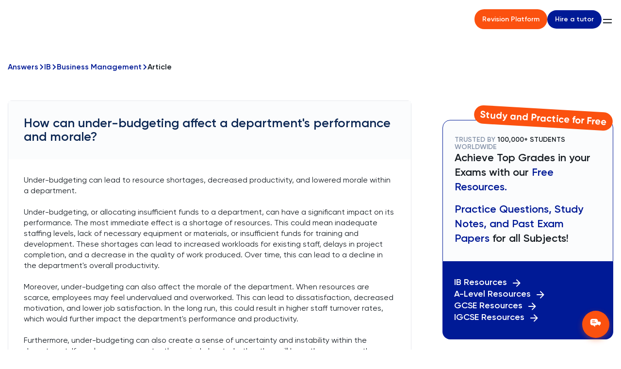

--- FILE ---
content_type: text/html; charset=utf-8
request_url: https://www.tutorchase.com/answers/ib/business-management/how-can-under-budgeting-affect-a-department-s-performance-and-morale
body_size: 12630
content:
<!DOCTYPE html><html lang="en" prefix="og: https://ogp.me/ns#"><head><link rel="preload" as="image" imageSrcSet="/_next/image?url=https%3A%2F%2Fcdn.sanity.io%2Fimages%2Fuxeri8el%2Fproduction%2Fb708a907c877aab58d32b56438c6a36e2d8d6514-2787x679.png%3Frect%3D0%2C35%2C2787%2C610%26w%3D402%26h%3D88%26fm%3Dwebp&amp;w=640&amp;q=75 640w, /_next/image?url=https%3A%2F%2Fcdn.sanity.io%2Fimages%2Fuxeri8el%2Fproduction%2Fb708a907c877aab58d32b56438c6a36e2d8d6514-2787x679.png%3Frect%3D0%2C35%2C2787%2C610%26w%3D402%26h%3D88%26fm%3Dwebp&amp;w=750&amp;q=75 750w, /_next/image?url=https%3A%2F%2Fcdn.sanity.io%2Fimages%2Fuxeri8el%2Fproduction%2Fb708a907c877aab58d32b56438c6a36e2d8d6514-2787x679.png%3Frect%3D0%2C35%2C2787%2C610%26w%3D402%26h%3D88%26fm%3Dwebp&amp;w=828&amp;q=75 828w, /_next/image?url=https%3A%2F%2Fcdn.sanity.io%2Fimages%2Fuxeri8el%2Fproduction%2Fb708a907c877aab58d32b56438c6a36e2d8d6514-2787x679.png%3Frect%3D0%2C35%2C2787%2C610%26w%3D402%26h%3D88%26fm%3Dwebp&amp;w=1080&amp;q=75 1080w, /_next/image?url=https%3A%2F%2Fcdn.sanity.io%2Fimages%2Fuxeri8el%2Fproduction%2Fb708a907c877aab58d32b56438c6a36e2d8d6514-2787x679.png%3Frect%3D0%2C35%2C2787%2C610%26w%3D402%26h%3D88%26fm%3Dwebp&amp;w=1200&amp;q=75 1200w, /_next/image?url=https%3A%2F%2Fcdn.sanity.io%2Fimages%2Fuxeri8el%2Fproduction%2Fb708a907c877aab58d32b56438c6a36e2d8d6514-2787x679.png%3Frect%3D0%2C35%2C2787%2C610%26w%3D402%26h%3D88%26fm%3Dwebp&amp;w=1920&amp;q=75 1920w, /_next/image?url=https%3A%2F%2Fcdn.sanity.io%2Fimages%2Fuxeri8el%2Fproduction%2Fb708a907c877aab58d32b56438c6a36e2d8d6514-2787x679.png%3Frect%3D0%2C35%2C2787%2C610%26w%3D402%26h%3D88%26fm%3Dwebp&amp;w=2048&amp;q=75 2048w, /_next/image?url=https%3A%2F%2Fcdn.sanity.io%2Fimages%2Fuxeri8el%2Fproduction%2Fb708a907c877aab58d32b56438c6a36e2d8d6514-2787x679.png%3Frect%3D0%2C35%2C2787%2C610%26w%3D402%26h%3D88%26fm%3Dwebp&amp;w=3840&amp;q=75 3840w" imageSizes="100vw"/><meta charSet="utf-8"/><meta name="viewport" content="initial-scale=1.0, width=device-width, viewport-fit=cover"/><title>How can under-budgeting affect a department&#x27;s performance and morale? | TutorChase</title><meta name="description" content="Need help understanding the impact of under-budgeting on department performance and morale? Expert tutors answering your Business Management questions!"/><meta property="og:title" content="How can under-budgeting affect a department&#x27;s performance and morale? | TutorChase"/><meta property="og:description" content="Need help understanding the impact of under-budgeting on department performance and morale? Expert tutors answering your Business Management questions!"/><meta property="og:url" content=""/><meta property="og:image" content="/images/og_image.png"/><meta property="og:type" content="website"/><meta property="og:site_name" content=""/><meta name="twitter:card" content="summary_large_image"/><meta name="twitter:title" content="How can under-budgeting affect a department&#x27;s performance and morale? | TutorChase"/><meta name="twitter:description" content="Need help understanding the impact of under-budgeting on department performance and morale? Expert tutors answering your Business Management questions!"/><meta name="twitter:image" content="/images/og_image.png"/><link rel="icon" href="/TutorChase_Favicon.webp" sizes="16x16 32x32 48x48 64x64"/><link rel="canonical" href="/answers/ib/business-management/how-can-under-budgeting-affect-a-department-s-performance-and-morale"/><script type="application/ld+json" async="">{
    &quot;@context&quot;: &quot;https://schema.org&quot;,
    &quot;@type&quot;: &quot;Question&quot;,
    &quot;name&quot;: &quot;How can under-budgeting affect a department&#x27;s performance and morale?&quot;,
    &quot;url&quot;: &quot;false&quot;,
    &quot;acceptedAnswer&quot;: {
      &quot;@type&quot;: &quot;Answer&quot;,
      &quot;text&quot;: &quot;Under-budgeting can lead to resource shortages, decreased productivity, and lowered morale within a department. Under-budgeting, or allocating insufficient funds to a department, can have a significant impact on its performance. The most immediate effect is a shortage of resources. This could mean inadequate staffing levels, lack of necessary equipment or materials, or insufficient funds for training and development. These shortages can lead to increased workloads for existing staff, delays in project completion, and a decrease in the quality of work produced. Over time, this can lead to a decline in the department&#x27;s overall productivity. Moreover, under-budgeting can also affect the morale of the department. When resources are scarce, employees may feel undervalued and overworked. This can lead to dissatisfaction, decreased motivation, and lower job satisfaction. In the long run, this could result in higher staff turnover rates, which would further impact the department&#x27;s performance and productivity. Furthermore, under-budgeting can also create a sense of uncertainty and instability within the department. If employees are constantly worried about whether they will have the resources they need to do their jobs effectively, this can create a stressful work environment. This stress can further decrease morale and productivity, and may even lead to health issues for employees. In addition, under-budgeting can also hinder innovation and growth within the department. Without sufficient funds, the department may be unable to invest in new technologies, pursue new projects, or take advantage of opportunities for growth. This can limit the department&#x27;s ability to adapt to changes in the business environment, and may ultimately affect the competitiveness of the entire organisation. In conclusion, under-budgeting can have serious implications for a department&#x27;s performance and morale. It can lead to resource shortages, decreased productivity, lowered morale, and hindered growth. Therefore, it is crucial for businesses to ensure that they allocate sufficient funds to each department, in order to maintain high levels of performance and morale.&quot;
    }
  }</script><meta name="next-head-count" content="18"/><script>!function(e,t,n,s,a){(a=t.createElement(n)).async=!0,a.src="https://assets.anytrack.io/qTWnO9XoxDNe.js",(t=t.getElementsByTagName(n)[0]).parentNode.insertBefore(a,t),e[s]=e[s]||function(){(e[s].q=e[s].q||[]).push(arguments)}}(window,document,"script","AnyTrack");</script><script>
              (function() {
                // Set default consent cookie for CookieYes
                // This cookie will be read by CookieYes on initialization
                var consentData = {
                  consent: 'yes',
                  timestamp: new Date().toISOString()
                };
                document.cookie = 'cookieyes-consent=' + encodeURIComponent(JSON.stringify(consentData)) + '; path=/; max-age=31536000; SameSite=Lax';
                
                // Also set default consent after CookieYes loads
                function acceptCookies() {
                  if (typeof window.cookieyes !== 'undefined') {
                    try {
                      if (window.cookieyes.accept) {
                        window.cookieyes.accept();
                      }
                    } catch (e) {
                      console.warn('CookieYes default consent error:', e);
                    }
                  } else {
                    setTimeout(acceptCookies, 100);
                  }
                }
                if (document.readyState === 'loading') {
                  document.addEventListener('DOMContentLoaded', acceptCookies);
                } else {
                  acceptCookies();
                }
              })();
            </script><script src="https://cdn-cookieyes.com/client_data/83a208ee97733eafcf930ea3/script.js" async=""></script><link data-next-font="" rel="preconnect" href="/" crossorigin="anonymous"/><link rel="preload" href="/_next/static/css/a71381743f6436ef.css" as="style"/><link rel="stylesheet" href="/_next/static/css/a71381743f6436ef.css" data-n-g=""/><link rel="preload" href="/_next/static/css/db7358333ba6936e.css" as="style"/><link rel="stylesheet" href="/_next/static/css/db7358333ba6936e.css" data-n-p=""/><link rel="preload" href="/_next/static/css/46e77fc6aa18327f.css" as="style"/><link rel="stylesheet" href="/_next/static/css/46e77fc6aa18327f.css"/><noscript data-n-css=""></noscript><script defer="" nomodule="" src="/_next/static/chunks/polyfills-42372ed130431b0a.js"></script><script defer="" src="/_next/static/chunks/4955.e688d1a04b8f1a7d.js"></script><script src="/_next/static/chunks/webpack-6b21bf649f4e42ff.js" defer=""></script><script src="/_next/static/chunks/framework-945b357d4a851f4b.js" defer=""></script><script src="/_next/static/chunks/main-4a3737a1c6ec79c5.js" defer=""></script><script src="/_next/static/chunks/pages/_app-c5e9f2595e93a161.js" defer=""></script><script src="/_next/static/chunks/376a24bc-3cad887aa9ba092f.js" defer=""></script><script src="/_next/static/chunks/a1ea9d89-4b7e3766667515b1.js" defer=""></script><script src="/_next/static/chunks/5f49e81e-2099062a2c35b867.js" defer=""></script><script src="/_next/static/chunks/b69639bf-ba83ef1445f59202.js" defer=""></script><script src="/_next/static/chunks/8bda0389-62b3d3181cbba9e0.js" defer=""></script><script src="/_next/static/chunks/4453-11b30c6dfeb9fc95.js" defer=""></script><script src="/_next/static/chunks/3477-b4d9c0e1ec8cc1cc.js" defer=""></script><script src="/_next/static/chunks/6677-b901234654d2fa89.js" defer=""></script><script src="/_next/static/chunks/3015-482fc2015f8cf464.js" defer=""></script><script src="/_next/static/chunks/pages/answers/%5Blevel%5D/%5Bsubject%5D/%5Bslug%5D-e5d4ca8aa73e2358.js" defer=""></script><script src="/_next/static/CiGGMF0JyorgRh8CxxExK/_buildManifest.js" defer=""></script><script src="/_next/static/CiGGMF0JyorgRh8CxxExK/_ssgManifest.js" defer=""></script></head><body><div id="__next"><main class="main-content relative flex-1 flex flex-col"><header class="w-full style_header__vmsBU "><div class="container xxl" style="background:transparent"><div class="style_wrapper__wx248 flex justify-between items-center gap-8"><a class="logo" href="/"><span style="box-sizing:border-box;display:block;overflow:hidden;width:initial;height:initial;background:none;opacity:1;border:0;margin:0;padding:0;position:absolute;top:0;left:0;bottom:0;right:0"><img alt="TutorChase" sizes="100vw" srcSet="/_next/image?url=https%3A%2F%2Fcdn.sanity.io%2Fimages%2Fuxeri8el%2Fproduction%2Fb708a907c877aab58d32b56438c6a36e2d8d6514-2787x679.png%3Frect%3D0%2C35%2C2787%2C610%26w%3D402%26h%3D88%26fm%3Dwebp&amp;w=640&amp;q=75 640w, /_next/image?url=https%3A%2F%2Fcdn.sanity.io%2Fimages%2Fuxeri8el%2Fproduction%2Fb708a907c877aab58d32b56438c6a36e2d8d6514-2787x679.png%3Frect%3D0%2C35%2C2787%2C610%26w%3D402%26h%3D88%26fm%3Dwebp&amp;w=750&amp;q=75 750w, /_next/image?url=https%3A%2F%2Fcdn.sanity.io%2Fimages%2Fuxeri8el%2Fproduction%2Fb708a907c877aab58d32b56438c6a36e2d8d6514-2787x679.png%3Frect%3D0%2C35%2C2787%2C610%26w%3D402%26h%3D88%26fm%3Dwebp&amp;w=828&amp;q=75 828w, /_next/image?url=https%3A%2F%2Fcdn.sanity.io%2Fimages%2Fuxeri8el%2Fproduction%2Fb708a907c877aab58d32b56438c6a36e2d8d6514-2787x679.png%3Frect%3D0%2C35%2C2787%2C610%26w%3D402%26h%3D88%26fm%3Dwebp&amp;w=1080&amp;q=75 1080w, /_next/image?url=https%3A%2F%2Fcdn.sanity.io%2Fimages%2Fuxeri8el%2Fproduction%2Fb708a907c877aab58d32b56438c6a36e2d8d6514-2787x679.png%3Frect%3D0%2C35%2C2787%2C610%26w%3D402%26h%3D88%26fm%3Dwebp&amp;w=1200&amp;q=75 1200w, /_next/image?url=https%3A%2F%2Fcdn.sanity.io%2Fimages%2Fuxeri8el%2Fproduction%2Fb708a907c877aab58d32b56438c6a36e2d8d6514-2787x679.png%3Frect%3D0%2C35%2C2787%2C610%26w%3D402%26h%3D88%26fm%3Dwebp&amp;w=1920&amp;q=75 1920w, /_next/image?url=https%3A%2F%2Fcdn.sanity.io%2Fimages%2Fuxeri8el%2Fproduction%2Fb708a907c877aab58d32b56438c6a36e2d8d6514-2787x679.png%3Frect%3D0%2C35%2C2787%2C610%26w%3D402%26h%3D88%26fm%3Dwebp&amp;w=2048&amp;q=75 2048w, /_next/image?url=https%3A%2F%2Fcdn.sanity.io%2Fimages%2Fuxeri8el%2Fproduction%2Fb708a907c877aab58d32b56438c6a36e2d8d6514-2787x679.png%3Frect%3D0%2C35%2C2787%2C610%26w%3D402%26h%3D88%26fm%3Dwebp&amp;w=3840&amp;q=75 3840w" src="/_next/image?url=https%3A%2F%2Fcdn.sanity.io%2Fimages%2Fuxeri8el%2Fproduction%2Fb708a907c877aab58d32b56438c6a36e2d8d6514-2787x679.png%3Frect%3D0%2C35%2C2787%2C610%26w%3D402%26h%3D88%26fm%3Dwebp&amp;w=3840&amp;q=75" decoding="async" data-nimg="fill" style="position:absolute;top:0;left:0;bottom:0;right:0;box-sizing:border-box;padding:0;border:none;margin:auto;display:block;width:0;height:0;min-width:100%;max-width:100%;min-height:100%;max-height:100%;object-fit:contain"/></span></a><div class="mobile-buttons-wrap flex-shrink-0 md:hidden flex items-center gap-8"><div class="style_buttonContainer__gAAZ_ style_mobileButtons__jgOp9"><a class="style_revButton__pg_9z responsive-btn" href="https://www.tutorchase.com/resources">Revision Platform</a><a class="btn btn-blue small z-1 " href="/#hireFormBlock">Hire a tutor</a></div><div class="burger pointer relative "><span style="display:none"></span><span></span><span></span><span></span></div></div><div class="mobile-wrap flex items-center justify-between flex-1 gap-8 "><div class="desktop-nav-wrap flex flex-1 justify-between items-center"><nav class="style_nav__KiUcF"><div class="style_mob__gS1_2"><ul class="style_navList__qj9d_"><li class="fw-600 fz-16p fz-15p_lg l-height-1/5 style_navListItem__u7eOq"><a href="https://www.tutorchase.com/tutors">All Tutors</a></li><li class="fw-600 fz-16p fz-15p_lg l-height-1/5 style_navListItem__u7eOq">GCSE<span class="svg-wrap " style="display:inline-block;min-width:12px;width:12px;height:12px;line-height:0.5em">
    <svg width="24" height="24" viewBox="0 0 24 24" fill="none" xmlns="http://www.w3.org/2000/svg">
      <g clip-path="url(#clip0_1166_23976)">
        <path fill="#001A96" d="M16.59 8.59009L12 13.1701L7.41 8.59009L6 10.0001L12 16.0001L18 10.0001L16.59 8.59009Z"/>
      </g>
      <defs>
        <clipPath id="clip0_1166_23976">
          <rect width="24" height="24" fill="white"/>
        </clipPath>
      </defs>
    </svg>
  </span></li><li class="fw-600 fz-16p fz-15p_lg l-height-1/5 style_navListItem__u7eOq">IGCSE<span class="svg-wrap " style="display:inline-block;min-width:12px;width:12px;height:12px;line-height:0.5em">
    <svg width="24" height="24" viewBox="0 0 24 24" fill="none" xmlns="http://www.w3.org/2000/svg">
      <g clip-path="url(#clip0_1166_23976)">
        <path fill="#001A96" d="M16.59 8.59009L12 13.1701L7.41 8.59009L6 10.0001L12 16.0001L18 10.0001L16.59 8.59009Z"/>
      </g>
      <defs>
        <clipPath id="clip0_1166_23976">
          <rect width="24" height="24" fill="white"/>
        </clipPath>
      </defs>
    </svg>
  </span></li><li class="fw-600 fz-16p fz-15p_lg l-height-1/5 style_navListItem__u7eOq">A-Level<span class="svg-wrap " style="display:inline-block;min-width:12px;width:12px;height:12px;line-height:0.5em">
    <svg width="24" height="24" viewBox="0 0 24 24" fill="none" xmlns="http://www.w3.org/2000/svg">
      <g clip-path="url(#clip0_1166_23976)">
        <path fill="#001A96" d="M16.59 8.59009L12 13.1701L7.41 8.59009L6 10.0001L12 16.0001L18 10.0001L16.59 8.59009Z"/>
      </g>
      <defs>
        <clipPath id="clip0_1166_23976">
          <rect width="24" height="24" fill="white"/>
        </clipPath>
      </defs>
    </svg>
  </span></li><li class="fw-600 fz-16p fz-15p_lg l-height-1/5 style_navListItem__u7eOq">IB<span class="svg-wrap " style="display:inline-block;min-width:12px;width:12px;height:12px;line-height:0.5em">
    <svg width="24" height="24" viewBox="0 0 24 24" fill="none" xmlns="http://www.w3.org/2000/svg">
      <g clip-path="url(#clip0_1166_23976)">
        <path fill="#001A96" d="M16.59 8.59009L12 13.1701L7.41 8.59009L6 10.0001L12 16.0001L18 10.0001L16.59 8.59009Z"/>
      </g>
      <defs>
        <clipPath id="clip0_1166_23976">
          <rect width="24" height="24" fill="white"/>
        </clipPath>
      </defs>
    </svg>
  </span></li><li class="fw-600 fz-16p fz-15p_lg l-height-1/5 style_navListItem__u7eOq">AP<span class="svg-wrap " style="display:inline-block;min-width:12px;width:12px;height:12px;line-height:0.5em">
    <svg width="24" height="24" viewBox="0 0 24 24" fill="none" xmlns="http://www.w3.org/2000/svg">
      <g clip-path="url(#clip0_1166_23976)">
        <path fill="#001A96" d="M16.59 8.59009L12 13.1701L7.41 8.59009L6 10.0001L12 16.0001L18 10.0001L16.59 8.59009Z"/>
      </g>
      <defs>
        <clipPath id="clip0_1166_23976">
          <rect width="24" height="24" fill="white"/>
        </clipPath>
      </defs>
    </svg>
  </span></li><li class="fw-600 fz-16p fz-15p_lg l-height-1/5 style_navListItem__u7eOq">School Admissions<span class="svg-wrap " style="display:inline-block;min-width:12px;width:12px;height:12px;line-height:0.5em">
    <svg width="24" height="24" viewBox="0 0 24 24" fill="none" xmlns="http://www.w3.org/2000/svg">
      <g clip-path="url(#clip0_1166_23976)">
        <path fill="#001A96" d="M16.59 8.59009L12 13.1701L7.41 8.59009L6 10.0001L12 16.0001L18 10.0001L16.59 8.59009Z"/>
      </g>
      <defs>
        <clipPath id="clip0_1166_23976">
          <rect width="24" height="24" fill="white"/>
        </clipPath>
      </defs>
    </svg>
  </span></li><li class="fw-600 fz-16p fz-15p_lg l-height-1/5 style_navListItem__u7eOq">University Admissions<span class="svg-wrap " style="display:inline-block;min-width:12px;width:12px;height:12px;line-height:0.5em">
    <svg width="24" height="24" viewBox="0 0 24 24" fill="none" xmlns="http://www.w3.org/2000/svg">
      <g clip-path="url(#clip0_1166_23976)">
        <path fill="#001A96" d="M16.59 8.59009L12 13.1701L7.41 8.59009L6 10.0001L12 16.0001L18 10.0001L16.59 8.59009Z"/>
      </g>
      <defs>
        <clipPath id="clip0_1166_23976">
          <rect width="24" height="24" fill="white"/>
        </clipPath>
      </defs>
    </svg>
  </span></li><li class="fw-600 fz-16p fz-15p_lg l-height-1/5 style_navListItem__u7eOq">Resources<span class="svg-wrap " style="display:inline-block;min-width:12px;width:12px;height:12px;line-height:0.5em">
    <svg width="24" height="24" viewBox="0 0 24 24" fill="none" xmlns="http://www.w3.org/2000/svg">
      <g clip-path="url(#clip0_1166_23976)">
        <path fill="#001A96" d="M16.59 8.59009L12 13.1701L7.41 8.59009L6 10.0001L12 16.0001L18 10.0001L16.59 8.59009Z"/>
      </g>
      <defs>
        <clipPath id="clip0_1166_23976">
          <rect width="24" height="24" fill="white"/>
        </clipPath>
      </defs>
    </svg>
  </span></li><li class="fw-600 fz-16p fz-15p_lg l-height-1/5 style_navListItem__u7eOq">More<span class="svg-wrap " style="display:inline-block;min-width:12px;width:12px;height:12px;line-height:0.5em">
    <svg width="24" height="24" viewBox="0 0 24 24" fill="none" xmlns="http://www.w3.org/2000/svg">
      <g clip-path="url(#clip0_1166_23976)">
        <path fill="#001A96" d="M16.59 8.59009L12 13.1701L7.41 8.59009L6 10.0001L12 16.0001L18 10.0001L16.59 8.59009Z"/>
      </g>
      <defs>
        <clipPath id="clip0_1166_23976">
          <rect width="24" height="24" fill="white"/>
        </clipPath>
      </defs>
    </svg>
  </span></li></ul><div class="style_navSecondMenu__9sNeK "></div></div><div class="style_desk__watY4"><ul class="style_navList__qj9d_"><li class="fw-600 fz-15p fz-14p_lg l-height-1/4 style_navListItem__u7eOq"><a href="https://www.tutorchase.com/tutors">All Tutors</a></li><div class="relative"><li class="fw-600 fz-15p fz-14p_lg l-height-1/4 style_navListItem__u7eOq">GCSE<span class="svg-wrap " style="display:inline-block;min-width:12px;width:12px;height:12px;line-height:0.5em">
    <svg width="24" height="24" viewBox="0 0 24 24" fill="none" xmlns="http://www.w3.org/2000/svg">
      <g clip-path="url(#clip0_1166_23976)">
        <path fill="#171D23" d="M16.59 8.59009L12 13.1701L7.41 8.59009L6 10.0001L12 16.0001L18 10.0001L16.59 8.59009Z"/>
      </g>
      <defs>
        <clipPath id="clip0_1166_23976">
          <rect width="24" height="24" fill="white"/>
        </clipPath>
      </defs>
    </svg>
  </span></li><div class="scroll-bar-light style_dropDownList__4nBry "></div></div><div class="relative"><li class="fw-600 fz-15p fz-14p_lg l-height-1/4 style_navListItem__u7eOq">IGCSE<span class="svg-wrap " style="display:inline-block;min-width:12px;width:12px;height:12px;line-height:0.5em">
    <svg width="24" height="24" viewBox="0 0 24 24" fill="none" xmlns="http://www.w3.org/2000/svg">
      <g clip-path="url(#clip0_1166_23976)">
        <path fill="#171D23" d="M16.59 8.59009L12 13.1701L7.41 8.59009L6 10.0001L12 16.0001L18 10.0001L16.59 8.59009Z"/>
      </g>
      <defs>
        <clipPath id="clip0_1166_23976">
          <rect width="24" height="24" fill="white"/>
        </clipPath>
      </defs>
    </svg>
  </span></li><div class="scroll-bar-light style_dropDownList__4nBry "></div></div><div class="relative"><li class="fw-600 fz-15p fz-14p_lg l-height-1/4 style_navListItem__u7eOq">A-Level<span class="svg-wrap " style="display:inline-block;min-width:12px;width:12px;height:12px;line-height:0.5em">
    <svg width="24" height="24" viewBox="0 0 24 24" fill="none" xmlns="http://www.w3.org/2000/svg">
      <g clip-path="url(#clip0_1166_23976)">
        <path fill="#171D23" d="M16.59 8.59009L12 13.1701L7.41 8.59009L6 10.0001L12 16.0001L18 10.0001L16.59 8.59009Z"/>
      </g>
      <defs>
        <clipPath id="clip0_1166_23976">
          <rect width="24" height="24" fill="white"/>
        </clipPath>
      </defs>
    </svg>
  </span></li><div class="scroll-bar-light style_dropDownList__4nBry "></div></div><div class="relative"><li class="fw-600 fz-15p fz-14p_lg l-height-1/4 style_navListItem__u7eOq">IB<span class="svg-wrap " style="display:inline-block;min-width:12px;width:12px;height:12px;line-height:0.5em">
    <svg width="24" height="24" viewBox="0 0 24 24" fill="none" xmlns="http://www.w3.org/2000/svg">
      <g clip-path="url(#clip0_1166_23976)">
        <path fill="#171D23" d="M16.59 8.59009L12 13.1701L7.41 8.59009L6 10.0001L12 16.0001L18 10.0001L16.59 8.59009Z"/>
      </g>
      <defs>
        <clipPath id="clip0_1166_23976">
          <rect width="24" height="24" fill="white"/>
        </clipPath>
      </defs>
    </svg>
  </span></li><div class="scroll-bar-light style_dropDownList__4nBry "></div></div><div class="relative"><li class="fw-600 fz-15p fz-14p_lg l-height-1/4 style_navListItem__u7eOq">AP<span class="svg-wrap " style="display:inline-block;min-width:12px;width:12px;height:12px;line-height:0.5em">
    <svg width="24" height="24" viewBox="0 0 24 24" fill="none" xmlns="http://www.w3.org/2000/svg">
      <g clip-path="url(#clip0_1166_23976)">
        <path fill="#171D23" d="M16.59 8.59009L12 13.1701L7.41 8.59009L6 10.0001L12 16.0001L18 10.0001L16.59 8.59009Z"/>
      </g>
      <defs>
        <clipPath id="clip0_1166_23976">
          <rect width="24" height="24" fill="white"/>
        </clipPath>
      </defs>
    </svg>
  </span></li><div class="scroll-bar-light style_dropDownList__4nBry "></div></div><div class="relative"><li class="fw-600 fz-15p fz-14p_lg l-height-1/4 style_navListItem__u7eOq">School Admissions<span class="svg-wrap " style="display:inline-block;min-width:12px;width:12px;height:12px;line-height:0.5em">
    <svg width="24" height="24" viewBox="0 0 24 24" fill="none" xmlns="http://www.w3.org/2000/svg">
      <g clip-path="url(#clip0_1166_23976)">
        <path fill="#171D23" d="M16.59 8.59009L12 13.1701L7.41 8.59009L6 10.0001L12 16.0001L18 10.0001L16.59 8.59009Z"/>
      </g>
      <defs>
        <clipPath id="clip0_1166_23976">
          <rect width="24" height="24" fill="white"/>
        </clipPath>
      </defs>
    </svg>
  </span></li><div class="scroll-bar-light style_dropDownList__4nBry "></div></div><div class="relative"><li class="fw-600 fz-15p fz-14p_lg l-height-1/4 style_navListItem__u7eOq">University Admissions<span class="svg-wrap " style="display:inline-block;min-width:12px;width:12px;height:12px;line-height:0.5em">
    <svg width="24" height="24" viewBox="0 0 24 24" fill="none" xmlns="http://www.w3.org/2000/svg">
      <g clip-path="url(#clip0_1166_23976)">
        <path fill="#171D23" d="M16.59 8.59009L12 13.1701L7.41 8.59009L6 10.0001L12 16.0001L18 10.0001L16.59 8.59009Z"/>
      </g>
      <defs>
        <clipPath id="clip0_1166_23976">
          <rect width="24" height="24" fill="white"/>
        </clipPath>
      </defs>
    </svg>
  </span></li><div class="scroll-bar-light style_dropDownList__4nBry "></div></div><div class="relative"><li class="fw-600 fz-15p fz-14p_lg l-height-1/4 style_navListItem__u7eOq">Resources<span class="svg-wrap " style="display:inline-block;min-width:12px;width:12px;height:12px;line-height:0.5em">
    <svg width="24" height="24" viewBox="0 0 24 24" fill="none" xmlns="http://www.w3.org/2000/svg">
      <g clip-path="url(#clip0_1166_23976)">
        <path fill="#171D23" d="M16.59 8.59009L12 13.1701L7.41 8.59009L6 10.0001L12 16.0001L18 10.0001L16.59 8.59009Z"/>
      </g>
      <defs>
        <clipPath id="clip0_1166_23976">
          <rect width="24" height="24" fill="white"/>
        </clipPath>
      </defs>
    </svg>
  </span></li><div class="scroll-bar-light style_dropDownList__4nBry "></div></div><div class="relative"><li class="fw-600 fz-15p fz-14p_lg l-height-1/4 style_navListItem__u7eOq">More<span class="svg-wrap " style="display:inline-block;min-width:12px;width:12px;height:12px;line-height:0.5em">
    <svg width="24" height="24" viewBox="0 0 24 24" fill="none" xmlns="http://www.w3.org/2000/svg">
      <g clip-path="url(#clip0_1166_23976)">
        <path fill="#171D23" d="M16.59 8.59009L12 13.1701L7.41 8.59009L6 10.0001L12 16.0001L18 10.0001L16.59 8.59009Z"/>
      </g>
      <defs>
        <clipPath id="clip0_1166_23976">
          <rect width="24" height="24" fill="white"/>
        </clipPath>
      </defs>
    </svg>
  </span></li><div class="scroll-bar-light style_dropDownList__4nBry "></div></div></ul></div></nav><div class="style_buttonContainer__gAAZ_ style_desktopButtons__0GCwP"><a class="style_revButton__pg_9z responsive-btn" href="https://www.tutorchase.com/resources">Revision Platform</a><a class="btn btn-blue small z-1 " href="/#hireFormBlock">Hire a tutor</a></div></div></div></div></div></header><!--$--><section class="container wide pt-16x_lg pt-11x"><nav aria-label="breadcrumbs" class="style_wrapper__LhVWa"><ul class="navigation flex flex-wrap fz-16p_lg fz-14p fw-600 gap-1"><li class="item flex items-center l-height-1/2 color-blue gap-1"><a href="/answers">Answers</a><span class="svg-wrap  justify-center" style="display:flex;min-width:12px;width:12px;height:12px;line-height:0.5em">
    <svg width="7" height="12" viewBox="0 0 7 12" fill="none" xmlns="http://www.w3.org/2000/svg">
      <path stroke="#001A96" stroke-width="2" stroke-linejoin="round" d="M1 11L6 6L1 1"/>
    </svg>
  </span></li><li class="item flex items-center l-height-1/2 color-blue gap-1"><a href="/answers/ib">IB</a><span class="svg-wrap justify-center" style="display:flex;min-width:12px;width:12px;height:12px;line-height:0.5em">
    <svg width="7" height="12" viewBox="0 0 7 12" fill="none" xmlns="http://www.w3.org/2000/svg">
      <path stroke="#001A96" stroke-width="2" stroke-linejoin="round" d="M1 11L6 6L1 1"/>
    </svg>
  </span></li><li class="item flex items-center l-height-1/2 color-blue gap-1"><a href="/answers/ib/business-management">Business Management</a><span class="svg-wrap justify-center" style="display:flex;min-width:12px;width:12px;height:12px;line-height:0.5em">
    <svg width="7" height="12" viewBox="0 0 7 12" fill="none" xmlns="http://www.w3.org/2000/svg">
      <path stroke="#001A96" stroke-width="2" stroke-linejoin="round" d="M1 11L6 6L1 1"/>
    </svg>
  </span></li><li class="item flex items-center l-height-1/2"><span>Article</span></li></ul></nav><div class="style_mainContent__hOFRU"><div class="flex flex-col"><div class="mb-8x mb-10x_lg rounded-small bg-white style_wrapper__AOB2W"><h1 class="fz-26p_lg fz-16p l-height-1/1 p-4x_lg p-3x style_title__C4eL0">How can under-budgeting affect a department&#x27;s performance and morale?</h1><div class="answer fz-16p l-height-1/4 p-4x_lg p-3x"><p>Under-budgeting can lead to resource shortages, decreased productivity, and lowered morale within a department.<br/><br/>Under-budgeting, or allocating insufficient funds to a department, can have a significant impact on its performance. The most immediate effect is a shortage of resources. This could mean inadequate staffing levels, lack of necessary equipment or materials, or insufficient funds for training and development. These shortages can lead to increased workloads for existing staff, delays in project completion, and a decrease in the quality of work produced. Over time, this can lead to a decline in the department&#x27;s overall productivity.<br/><br/>Moreover, under-budgeting can also affect the morale of the department. When resources are scarce, employees may feel undervalued and overworked. This can lead to dissatisfaction, decreased motivation, and lower job satisfaction. In the long run, this could result in higher staff turnover rates, which would further impact the department&#x27;s performance and productivity.<br/><br/>Furthermore, under-budgeting can also create a sense of uncertainty and instability within the department. If employees are constantly worried about whether they will have the resources they need to do their jobs effectively, this can create a stressful work environment. This stress can further decrease morale and productivity, and may even lead to health issues for employees.<br/><br/>In addition, under-budgeting can also hinder innovation and growth within the department. Without sufficient funds, the department may be unable to invest in new technologies, pursue new projects, or take advantage of opportunities for growth. This can limit the department&#x27;s ability to adapt to changes in the business environment, and may ultimately affect the competitiveness of the entire organisation.<br/><br/>In conclusion, under-budgeting can have serious implications for a department&#x27;s performance and morale. It can lead to resource shortages, decreased productivity, lowered morale, and hindered growth. Therefore, it is crucial for businesses to ensure that they allocate sufficient funds to each department, in order to maintain high levels of performance and morale.</p></div><div class="details fz-14p fw-600 l-height-1/4 p-4x_lg p-3x"><div class="author mr-1x_lg">Answered by<!-- --> <a class="pointer" href="/tutors/dave-91385">Dave<!-- --> - <!-- -->Qualified Tutor | BA Hons Economics</a></div><a class="subject flex items-center pointer" href="/ib/business-management"><span class="svg-wrap mr-1x" style="display:inline-block;min-width:16px;width:16px;height:16px;line-height:0.5em">
    <svg width="24" height="24" viewBox="0 0 24 24" fill="none" xmlns="http://www.w3.org/2000/svg">
      <path fill="#F57C40" d="M14.5 9.5L12 4L9.5 9.5L4 12L9.5 14.5L12 20L14.5 14.5L20 12L14.5 9.5Z"/>
    </svg>
  </span>IB Business Management <!-- --> tutor</a></div></div></div><div><div class="mb-10x mb-6x_lg mt-5x "><div class="style_mainContent__HAyQC relative" style="border-radius:16px 16px 0 0"><div class="style_textOver__Ij37L"><p class="fz-20p fw-800 l-height-1/5 color-white ">Study and Practice for Free</p></div><div><p class="fz-14p fw-600 l-height-1/1 color-dark-blue uppercase"><span style="color:rgba(13, 40, 84, 0.50)">Trusted by </span>100,000+ Students<span style="color:rgba(13, 40, 84, 0.50)"> Worldwide</span></p></div><div><p class="fz-22p fw-600 l-height-1/4 mb-2x">Achieve Top Grades in your Exams with our<span class="color-blue"> Free Resources.</span></p><p class="fz-22p fw-600 color-blue l-height-1/4">Practice Questions, Study Notes, and Past Exam Papers<span class="color-text"> for all Subjects!</span></p></div></div><div class="style_resList__oAs_1" style="border-radius:0 0 16px 16px"><a class="fz-18p fw-600 l-height-1/2 color-white" href="https://www.tutorchase.com/resources/ib">IB Resources<span class="svg-wrap ml-1x" style="display:inline-block;min-width:24px;width:24px;height:24px;line-height:0.5em">
    <svg width="24" height="24" viewBox="0 0 24 24" fill="none" xmlns="http://www.w3.org/2000/svg">
      <path fill="#FFFFFF" d="M4.9961 12.9994L16.1961 12.9994L11.2961 17.8994C10.8961 18.2994 10.8961 18.8994 11.2961 19.2994C11.6961 19.6994 12.2961 19.6994 12.6961 19.2994L19.2961 12.6994C19.6961 12.2994 19.6961 11.6994 19.2961 11.2994L12.6961 4.69941C12.2961 4.29941 11.6961 4.29941 11.2961 4.69941C10.8961 5.09941 10.8961 5.69941 11.2961 6.09941L16.1961 10.9994L4.99609 10.9994C4.39609 10.9994 3.99609 11.3994 3.9961 11.9994C3.9961 12.5994 4.3961 12.9994 4.9961 12.9994Z"/>
    </svg>
  </span></a><a class="fz-18p fw-600 l-height-1/2 color-white" href="https://www.tutorchase.com/resources/a-level">A-Level Resources<span class="svg-wrap ml-1x" style="display:inline-block;min-width:24px;width:24px;height:24px;line-height:0.5em">
    <svg width="24" height="24" viewBox="0 0 24 24" fill="none" xmlns="http://www.w3.org/2000/svg">
      <path fill="#FFFFFF" d="M4.9961 12.9994L16.1961 12.9994L11.2961 17.8994C10.8961 18.2994 10.8961 18.8994 11.2961 19.2994C11.6961 19.6994 12.2961 19.6994 12.6961 19.2994L19.2961 12.6994C19.6961 12.2994 19.6961 11.6994 19.2961 11.2994L12.6961 4.69941C12.2961 4.29941 11.6961 4.29941 11.2961 4.69941C10.8961 5.09941 10.8961 5.69941 11.2961 6.09941L16.1961 10.9994L4.99609 10.9994C4.39609 10.9994 3.99609 11.3994 3.9961 11.9994C3.9961 12.5994 4.3961 12.9994 4.9961 12.9994Z"/>
    </svg>
  </span></a><a class="fz-18p fw-600 l-height-1/2 color-white" href="https://www.tutorchase.com/resources/gcse">GCSE Resources<span class="svg-wrap ml-1x" style="display:inline-block;min-width:24px;width:24px;height:24px;line-height:0.5em">
    <svg width="24" height="24" viewBox="0 0 24 24" fill="none" xmlns="http://www.w3.org/2000/svg">
      <path fill="#FFFFFF" d="M4.9961 12.9994L16.1961 12.9994L11.2961 17.8994C10.8961 18.2994 10.8961 18.8994 11.2961 19.2994C11.6961 19.6994 12.2961 19.6994 12.6961 19.2994L19.2961 12.6994C19.6961 12.2994 19.6961 11.6994 19.2961 11.2994L12.6961 4.69941C12.2961 4.29941 11.6961 4.29941 11.2961 4.69941C10.8961 5.09941 10.8961 5.69941 11.2961 6.09941L16.1961 10.9994L4.99609 10.9994C4.39609 10.9994 3.99609 11.3994 3.9961 11.9994C3.9961 12.5994 4.3961 12.9994 4.9961 12.9994Z"/>
    </svg>
  </span></a><a class="fz-18p fw-600 l-height-1/2 color-white" href="https://www.tutorchase.com/resources/igcse">IGCSE Resources<span class="svg-wrap ml-1x" style="display:inline-block;min-width:24px;width:24px;height:24px;line-height:0.5em">
    <svg width="24" height="24" viewBox="0 0 24 24" fill="none" xmlns="http://www.w3.org/2000/svg">
      <path fill="#FFFFFF" d="M4.9961 12.9994L16.1961 12.9994L11.2961 17.8994C10.8961 18.2994 10.8961 18.8994 11.2961 19.2994C11.6961 19.6994 12.2961 19.6994 12.6961 19.2994L19.2961 12.6994C19.6961 12.2994 19.6961 11.6994 19.2961 11.2994L12.6961 4.69941C12.2961 4.29941 11.6961 4.29941 11.2961 4.69941C10.8961 5.09941 10.8961 5.69941 11.2961 6.09941L16.1961 10.9994L4.99609 10.9994C4.39609 10.9994 3.99609 11.3994 3.9961 11.9994C3.9961 12.5994 4.3961 12.9994 4.9961 12.9994Z"/>
    </svg>
  </span></a></div></div><div class="style_wrapper__tJpw4 style_thin__7Egkq rounded-xSmall"><div class="pt-4x pl-3x_lg pl-2x pr-3x_lg pr-2x section flex justify-between items-center gap-8"><div class="text"><h3 class="title mb-2x fz-20p">Need help from an expert?</h3><p class="rating flex flex-wrap items-center gap-2   fz-14p l-height-1/4 mb-2x"><span class="stars l-height-1"><span class="svg-wrap " style="display:inline-block;min-width:16px;width:16px;height:16px;line-height:0.5em">
    <svg width="24" height="22" viewBox="0 0 24 22" fill="none" xmlns="http://www.w3.org/2000/svg">
      <path fill="#F57C40" d="M12 0L14.6942 8.2918H23.4127L16.3593 13.4164L19.0534 21.7082L12 16.5836L4.94658 21.7082L7.64074 13.4164L0.587322 8.2918H9.30583L12 0Z"/>
    </svg>
  </span><span class="svg-wrap " style="display:inline-block;min-width:16px;width:16px;height:16px;line-height:0.5em">
    <svg width="24" height="22" viewBox="0 0 24 22" fill="none" xmlns="http://www.w3.org/2000/svg">
      <path fill="#F57C40" d="M12 0L14.6942 8.2918H23.4127L16.3593 13.4164L19.0534 21.7082L12 16.5836L4.94658 21.7082L7.64074 13.4164L0.587322 8.2918H9.30583L12 0Z"/>
    </svg>
  </span><span class="svg-wrap " style="display:inline-block;min-width:16px;width:16px;height:16px;line-height:0.5em">
    <svg width="24" height="22" viewBox="0 0 24 22" fill="none" xmlns="http://www.w3.org/2000/svg">
      <path fill="#F57C40" d="M12 0L14.6942 8.2918H23.4127L16.3593 13.4164L19.0534 21.7082L12 16.5836L4.94658 21.7082L7.64074 13.4164L0.587322 8.2918H9.30583L12 0Z"/>
    </svg>
  </span><span class="svg-wrap " style="display:inline-block;min-width:16px;width:16px;height:16px;line-height:0.5em">
    <svg width="24" height="22" viewBox="0 0 24 22" fill="none" xmlns="http://www.w3.org/2000/svg">
      <path fill="#F57C40" d="M12 0L14.6942 8.2918H23.4127L16.3593 13.4164L19.0534 21.7082L12 16.5836L4.94658 21.7082L7.64074 13.4164L0.587322 8.2918H9.30583L12 0Z"/>
    </svg>
  </span><span class="svg-wrap " style="display:inline-block;min-width:16px;width:16px;height:16px;line-height:0.5em">
    <svg width="24" height="22" viewBox="0 0 24 22" fill="none" xmlns="http://www.w3.org/2000/svg">
      <path fill="#F57C40" d="M12 0L14.6942 8.2918H23.4127L16.3593 13.4164L19.0534 21.7082L12 16.5836L4.94658 21.7082L7.64074 13.4164L0.587322 8.2918H9.30583L12 0Z"/>
    </svg>
  </span></span><span>4.93<!-- -->/5 based on<a href="https://www.reviews.co.uk/company-reviews/store/tutorchase" rel="noopener noreferrer" target="_blank" class="fw-600 ml-1x">824<!-- --> reviews in</a></span><span style="font-size:1rem"></span></p><p class="fz-14p mb-4x l-height-1/4">The world’s top online tutoring provider trusted by students, parents, and schools globally.</p></div></div><div class="pb-4x pl-3x pr-3x list"></div><div class=" buttons"><a class="button bg-blue fz-20p_lg fz-16p l-height-1/2 block w-full fw-600 text-center border-light" href="/answers/ib/business-management/how-can-under-budgeting-affect-a-department-s-performance-and-morale#hireFormBlock">Hire a tutor</a></div></div><div class="style_wrapper__PMix_ mr-8x_md"><h2 class="fz-18p_lg fz-16p l-height-1/1 uppercase color-orange mb-4x">Related <!-- -->Business Management<!-- --> <!-- -->ib<!-- --> Answers</h2><ul class="list rounded-small"></ul><a class="button block mt-4x fz-14p_lg fz-16p l-height-1 fw-600" href="/answers/ib/business-management">Read All Answers</a></div><div class="style_additionalLinks__06Jb0"><a class="fz-16p fw-600 l-height-1/2" href="https://tally.so/r/mRzZ89"><img alt="Earn £ as a Student Ambassador!" loading="lazy" width="24" height="24" decoding="async" data-nimg="1" style="color:transparent" srcSet="/_next/image?url=https%3A%2F%2Fcdn.sanity.io%2Fimages%2Fuxeri8el%2Fproduction%2F3faf57a2496a72274481c6dbee3c6aa3d16675de-50x50.png&amp;w=32&amp;q=75 1x, /_next/image?url=https%3A%2F%2Fcdn.sanity.io%2Fimages%2Fuxeri8el%2Fproduction%2F3faf57a2496a72274481c6dbee3c6aa3d16675de-50x50.png&amp;w=48&amp;q=75 2x" src="/_next/image?url=https%3A%2F%2Fcdn.sanity.io%2Fimages%2Fuxeri8el%2Fproduction%2F3faf57a2496a72274481c6dbee3c6aa3d16675de-50x50.png&amp;w=48&amp;q=75"/>Earn £ as a Student Ambassador!<span class="svg-wrap " style="display:inline-block;min-width:24px;width:24px;height:24px;line-height:0.5em">
    <svg width="24" height="24" viewBox="0 0 24 24" fill="none" xmlns="http://www.w3.org/2000/svg">
      <path fill="#FFFFFF" d="M4.9961 12.9994L16.1961 12.9994L11.2961 17.8994C10.8961 18.2994 10.8961 18.8994 11.2961 19.2994C11.6961 19.6994 12.2961 19.6994 12.6961 19.2994L19.2961 12.6994C19.6961 12.2994 19.6961 11.6994 19.2961 11.2994L12.6961 4.69941C12.2961 4.29941 11.6961 4.29941 11.2961 4.69941C10.8961 5.09941 10.8961 5.69941 11.2961 6.09941L16.1961 10.9994L4.99609 10.9994C4.39609 10.9994 3.99609 11.3994 3.9961 11.9994C3.9961 12.5994 4.3961 12.9994 4.9961 12.9994Z"/>
    </svg>
  </span></a></div></div></div></section><div><div>Loading...</div></div><!--/$--></main><div><div>Loading...</div></div><button type="button" class="style_floatingButton__eOYPO" aria-label="Open feedback form"><svg viewBox="0 0 24 24" fill="none" xmlns="http://www.w3.org/2000/svg" class="style_chatIcon__Kcqo_"><path d="M6 3C4.34315 3 3 4.34315 3 6V10C3 11.6569 4.34315 13 6 13H8L10 15V13H12C13.6569 13 15 11.6569 15 10V6C15 4.34315 13.6569 3 12 3H6Z" fill="white" stroke="white" stroke-width="1.5"></path><path d="M6 6H10M6 9H12" stroke="#FB510F" stroke-width="1.2" stroke-linecap="round"></path><path d="M16 8C15.4477 8 15 8.44772 15 9V11C15 11.5523 15.4477 12 16 12H17L18 13V12H19C19.5523 12 20 11.5523 20 11V9C20 8.44772 19.5523 8 19 8H16Z" fill="white" stroke="white" stroke-width="1.5"></path></svg></button></div><script id="__NEXT_DATA__" type="application/json">{"props":{"pageProps":{"params":{"article":{"author":{"name":"Dave","education":"Qualified Tutor | BA Hons Economics","slug":"dave-91385"},"_rev":"05rmMWSaHKBHndsEjNYuMZ","level":{"slug":"ib","title":"IB"},"answer":[{"markDefs":[],"children":[{"_type":"span","text":"Under-budgeting can lead to resource shortages, decreased productivity, and lowered morale within a department.\n\nUnder-budgeting, or allocating insufficient funds to a department, can have a significant impact on its performance. The most immediate effect is a shortage of resources. This could mean inadequate staffing levels, lack of necessary equipment or materials, or insufficient funds for training and development. These shortages can lead to increased workloads for existing staff, delays in project completion, and a decrease in the quality of work produced. Over time, this can lead to a decline in the department's overall productivity.\n\nMoreover, under-budgeting can also affect the morale of the department. When resources are scarce, employees may feel undervalued and overworked. This can lead to dissatisfaction, decreased motivation, and lower job satisfaction. In the long run, this could result in higher staff turnover rates, which would further impact the department's performance and productivity.\n\nFurthermore, under-budgeting can also create a sense of uncertainty and instability within the department. If employees are constantly worried about whether they will have the resources they need to do their jobs effectively, this can create a stressful work environment. This stress can further decrease morale and productivity, and may even lead to health issues for employees.\n\nIn addition, under-budgeting can also hinder innovation and growth within the department. Without sufficient funds, the department may be unable to invest in new technologies, pursue new projects, or take advantage of opportunities for growth. This can limit the department's ability to adapt to changes in the business environment, and may ultimately affect the competitiveness of the entire organisation.\n\nIn conclusion, under-budgeting can have serious implications for a department's performance and morale. It can lead to resource shortages, decreased productivity, lowered morale, and hindered growth. Therefore, it is crucial for businesses to ensure that they allocate sufficient funds to each department, in order to maintain high levels of performance and morale."}],"_type":"block"}],"seoTitle":"How can under-budgeting affect a department's performance and morale? | TutorChase","seoDescription":"Need help understanding the impact of under-budgeting on department performance and morale? Expert tutors answering your Business Management questions!","_createdAt":"2023-10-09T13:34:25Z","_updatedAt":"2023-10-09T13:34:25Z","question":"How can under-budgeting affect a department's performance and morale?","subject":{"slug":"business-management","title":"Business Management"},"_type":"answer","_id":"05rmMWSaHKBHndsEjNYuNI","slug":{"current":"answers_ib_business-management_how-can-under-budgeting-affect-a-department-s-performance-and-morale","_type":"slug"},"sidebarCardTutor":{"buttonLink":"https://www.tutorchase.com/ib/business-management","title":"Looking for Business Management Help?","buttonName":"Hire a Business Management Tutor"}},"settings":{"_type":"answers-page","answersPerPage":20,"sidebarCardBlog":{"_type":"sidebarCard","description":[{"markDefs":[],"children":[{"_type":"span","marks":[],"text":"Accelerate your academic success by reading articles written by our expert tutors.","_key":"dc103b7a5c340"}],"_type":"block","style":"normal","_key":"7bc7e2f95803"},{"_type":"block","style":"normal","_key":"eba3ef7340ac","markDefs":[],"children":[{"marks":[],"text":"Find tips on GCSEs, A-Levels, IB, university applications, and more.","_key":"aa3f1d6c42980","_type":"span"}]}],"title":"Want to Learn More?","buttonName":"Read Blog","image":{"asset":{"_ref":"image-bb3037328ca21673af54734c173fa232172f4684-704x336-png","_type":"reference"},"_type":"image"}},"_id":"answers-page","sidebarCardTutor":{"description":[{"children":[{"_type":"span","marks":[],"text":"Our elite tutors can help you excel in your studies and achieve top grades.","_key":"1b5572d4c28a0"}],"_type":"block","style":"normal","_key":"a77066432b3d","markDefs":[]},{"children":[{"_type":"span","marks":[],"text":"Take the first step towards success and get matched with one of our tutors.","_key":"06ff6ccd45a00"}],"_type":"block","style":"normal","_key":"8ee67ebed923","markDefs":[]}],"title":"Looking for Help?","buttonName":"Hire a Tutor","image":{"_type":"image","asset":{"_ref":"image-5e3edc1bcc3fee409327b537d1ad9b7d45f78c1f-704x336-png","_type":"reference"}},"_type":"sidebarCard"},"_rev":"27FLvoD4idnDcXXwczntTF","_createdAt":"2023-02-28T14:27:47Z","advertBlock":{"tutorsList":[{"_key":"ee14bc4e19b8","_ref":"cf61c745-8bde-4cc7-b22b-8b9b2954b0e6","_type":"reference"},{"_ref":"d869257c-fb43-46ec-be49-a2526437c0d0","_type":"reference","_key":"d51687e36bfd"},{"_key":"98d02bfb436c","_ref":"d6a51921-1849-4b88-b047-3f76338ab1d4","_type":"reference"}],"_type":"advertBlock"},"seoTitle":"Q\u0026A Forum | TutorChase","additionalLinks":[{"button":{"_type":"button","text":"Earn £ as a Student Ambassador!","url":"https://tally.so/r/mRzZ89"},"image":"https://cdn.sanity.io/images/uxeri8el/production/3faf57a2496a72274481c6dbee3c6aa3d16675de-50x50.png","_type":"additionalLink","_key":"7c48910d792d"}],"seoDescription":"Access comprehensive questions and answers on GCSE, IGCSE, A-level, and IB subjects for effective exam preparation. Enhance your understanding and boost your grades. ","resList":[{"text":"IB Resources","_key":"dd2fafdabe33","url":"https://www.tutorchase.com/resources/ib","_type":"button"},{"_type":"button","text":"A-Level Resources","_key":"40fb97bdaadd","url":"https://www.tutorchase.com/resources/a-level"},{"url":"https://www.tutorchase.com/resources/gcse","_type":"button","text":"GCSE Resources","_key":"66d8fd619c48"},{"_key":"4aa74368428e","url":"https://www.tutorchase.com/resources/igcse","_type":"button","text":"IGCSE Resources"}],"_updatedAt":"2024-05-02T18:06:00Z","googleSheetsUrl":"https://sheetdb.io/api/v1/n069hock22cdw"},"slug":"how-can-under-budgeting-affect-a-department-s-performance-and-morale","level":"ib","subject":"business-management"}},"siteConfig":{"url":"https://www.tutorchase.com/","temporaryNav":{"_type":"temporaryNav","navList":[{"_type":"navItemLink","_key":"11285e7795e7","title":"All Tutors","url":"https://www.tutorchase.com/tutors"},{"_type":"temporaryNavList","listLink":[{"_type":"navItemLink","_key":"f447954c1699","title":"GCSE Resources","url":"https://www.tutorchase.com/resources/gcse"},{"_key":"6b9753058b7e276c10a06812670e07cc","title":"GCSE Tutors","url":"https://www.tutorchase.com/gcse","_type":"navItemLink"},{"title":"GCSE Maths Tutors","url":"https://www.tutorchase.com/gcse/maths","_type":"navItemLink","_key":"bcc50acfc95c"},{"_type":"navItemLink","_key":"ea4b10a2f77d","title":"GCSE English Tutors","url":"https://www.tutorchase.com/gcse/english"},{"_key":"d93d4319a7a9","title":"GCSE Science Tutors","url":"https://www.tutorchase.com/gcse/science","_type":"navItemLink"},{"_type":"navItemLink","_key":"064448ea6038","title":"GCSE Biology Tutors","url":"https://www.tutorchase.com/gcse/biology"},{"url":"https://www.tutorchase.com/gcse/chemistry","_type":"navItemLink","_key":"8e2ad6f991aa","title":"GCSE Chemistry Tutors"},{"url":"https://www.tutorchase.com/gcse/physics","_type":"navItemLink","_key":"7e794f34a309","title":"GCSE Physics Tutors"},{"_key":"4e6124f4fdb3","title":"GCSE Computer Science Tutors","url":"https://www.tutorchase.com/gcse/computer-science","_type":"navItemLink"},{"_key":"90890adea2e7","title":"GCSE History Tutors","url":"https://www.tutorchase.com/gcse/history","_type":"navItemLink"},{"_key":"b2087a5331d9","title":"GCSE Geography Tutors","url":"https://www.tutorchase.com/gcse/geography","_type":"navItemLink"},{"_type":"navItemLink","_key":"1a7afc9e1bd3","title":"GCSE Business Studies Tutors","url":"https://www.tutorchase.com/gcse/business-studies"},{"_key":"353dcaf48c9c","title":"GCSE French Tutors","url":"https://www.tutorchase.com/gcse/french","_type":"navItemLink"},{"url":"https://www.tutorchase.com/gcse/spanish","_type":"navItemLink","_key":"188f292f48d8","title":"GCSE Spanish Tutors"},{"_key":"47925f79bdb9","title":"GCSE German Tutors","url":"https://www.tutorchase.com/gcse/german","_type":"navItemLink"}],"_key":"176ddf4ccbb7","title":"GCSE"},{"listLink":[{"_key":"19e6a42534012a50a6b680983b2f065e","title":"IGCSE Resources","url":"https://www.tutorchase.com/resources/igcse","_type":"navItemLink"},{"url":"https://www.tutorchase.com/igcse","_type":"navItemLink","_key":"38f8f7d59d72","title":"IGCSE Tutors"},{"url":"https://www.tutorchase.com/igcse/maths","_type":"navItemLink","_key":"fd74e3fbd18a","title":"IGCSE Maths Tutors"},{"title":"IGCSE English Tutors","url":"https://www.tutorchase.com/igcse/english","_type":"navItemLink","_key":"c9a381c6d5fd"},{"_key":"eb24623d4156","title":"IGCSE Biology Tutors","url":"https://www.tutorchase.com/igcse/biology","_type":"navItemLink"},{"title":"IGCSE Chemistry Tutors","url":"https://www.tutorchase.com/igcse/chemistry","_type":"navItemLink","_key":"2a078eb452af"},{"url":"https://www.tutorchase.com/igcse/physics","_type":"navItemLink","_key":"2604f6c45b6c","title":"IGCSE Physics Tutors"},{"_key":"a0a486569873","title":"IGCSE Science Tutors","url":"https://www.tutorchase.com/igcse/science","_type":"navItemLink"},{"_type":"navItemLink","_key":"74433e481dca","title":"IGCSE Computer Science Tutors","url":"https://www.tutorchase.com/igcse/computer-science"},{"_type":"navItemLink","_key":"47eee886f5bc","title":"IGCSE History Tutors","url":"https://www.tutorchase.com/igcse/history"},{"_key":"e12f7bc42d85","title":"IGCSE Geography Tutors","url":"https://www.tutorchase.com/igcse/geography","_type":"navItemLink"},{"_type":"navItemLink","_key":"4cb78708bc8b","title":"IGCSE Business Studies Tutors","url":"https://www.tutorchase.com/igcse/business-studies"},{"title":"IGCSE French Tutors","url":"https://www.tutorchase.com/igcse/french","_type":"navItemLink","_key":"94487738fe28"},{"url":"https://www.tutorchase.com/igcse/spanish","_type":"navItemLink","_key":"58f72924630c","title":"IGCSE Spanish Tutors"},{"_type":"navItemLink","_key":"cc7af802a9e2","title":"IGCSE German Tutors","url":"https://www.tutorchase.com/igcse/german"}],"_key":"a74f1c31700e","title":"IGCSE","_type":"temporaryNavList"},{"title":"A-Level","_type":"temporaryNavList","listLink":[{"title":"A-Level Resources","url":"https://www.tutorchase.com/resources/a-level","_type":"navItemLink","_key":"f1898a530bad"},{"_type":"navItemLink","_key":"e0b5d8b09f4e1318f35a7e844802bb9a","title":"A-Level Tutors","url":"https://www.tutorchase.com/a-level"},{"_key":"2cd6e67ab246","title":"A-Level Maths Tutors","url":"https://www.tutorchase.com/a-level/maths","_type":"navItemLink"},{"url":"https://www.tutorchase.com/a-level/further-maths","_type":"navItemLink","_key":"c874c3e02dcd","title":"A-Level Further Maths Tutors"},{"_key":"c180343a53c4","title":"A-Level Biology Tutors","url":"https://www.tutorchase.com/a-level/biology","_type":"navItemLink"},{"url":"https://www.tutorchase.com/a-level/chemistry","_type":"navItemLink","_key":"01c36dd0aa6f","title":"A-Level Chemistry Tutors"},{"title":"A-Level Physics Tutors","url":"https://www.tutorchase.com/a-level/physics","_type":"navItemLink","_key":"8df382504b64"},{"url":"https://www.tutorchase.com/a-level/psychology","_type":"navItemLink","_key":"4dae45749a43","title":"A-Level Psychology Tutors"},{"_key":"a9e6e0548fcb","title":"A-Level Computer Science Tutors","url":"https://www.tutorchase.com/a-level/computer-science","_type":"navItemLink"},{"_type":"navItemLink","_key":"bf4774d0bba0","title":"A-Level English Literature Tutors","url":"https://www.tutorchase.com/a-level/english"},{"url":"https://www.tutorchase.com/a-level/economics","_type":"navItemLink","_key":"3570cc3f2ec8","title":"A-Level Economics Tutors"},{"_type":"navItemLink","_key":"fa502143ab96","title":"A-Level History Tutors","url":"https://www.tutorchase.com/a-level/history"},{"_type":"navItemLink","_key":"2dd801acbd8c","title":"A-Level Geography Tutors","url":"https://www.tutorchase.com/a-level/geography"},{"_key":"8710615374e2","title":"A-Level Business Studies Tutors","url":"https://www.tutorchase.com/a-level/business-studies","_type":"navItemLink"},{"title":"A-Level French Tutors","url":"https://www.tutorchase.com/a-level/french","_type":"navItemLink","_key":"005197e49cad"},{"_type":"navItemLink","_key":"77cd6492cb4d","title":"A-Level Spanish Tutors","url":"https://www.tutorchase.com/a-level/spanish"},{"_type":"navItemLink","_key":"0ccc5b793d9d","title":"A-Level German Tutors","url":"https://www.tutorchase.com/a-level/german"},{"_type":"navItemLink","_key":"d0f2a31d282e","title":"A-Level Law Tutors","url":"https://www.tutorchase.com/a-level/law"},{"_key":"9045b5a57b82","title":"A-Level Accounting Tutors","url":"https://www.tutorchase.com/a-level/accounting","_type":"navItemLink"},{"_key":"01a8ceca823f","title":"A-Level EPQ Tutors","url":"https://www.tutorchase.com/a-level/epq","_type":"navItemLink"}],"_key":"0e5f2449d8f5"},{"_key":"47ab7866bcaa","title":"IB","_type":"temporaryNavList","listLink":[{"title":"IB Resources","url":"https://www.tutorchase.com/resources/ib","_type":"navItemLink","_key":"ee90fef12807"},{"title":"IB Tutors","url":"https://www.tutorchase.com/ib","_type":"navItemLink","_key":"8aab46b95ce27f3b5a80bfd59a361205"},{"url":"https://www.tutorchase.com/ib/myp","_type":"navItemLink","_key":"ba5e512669db","title":"IB MYP Tutors"},{"_type":"navItemLink","_key":"a151bbdccf94","title":"IB Maths Tutors","url":"https://www.tutorchase.com/ib/maths"},{"_type":"navItemLink","_key":"7c021a108f40","title":"IB English Tutors","url":"https://www.tutorchase.com/ib/english"},{"_key":"1a9cc7395938","title":"IB Biology Tutors","url":"https://www.tutorchase.com/ib/biology","_type":"navItemLink"},{"url":"https://www.tutorchase.com/ib/chemistry","_type":"navItemLink","_key":"dab472f53dd3","title":"IB Chemistry Tutors"},{"url":"https://www.tutorchase.com/ib/physics","_type":"navItemLink","_key":"1c6e1eb95d5f","title":"IB Physics Tutors"},{"_type":"navItemLink","_key":"8da1fb4e7f8e","title":"IB Psychology Tutors","url":"https://www.tutorchase.com/ib/psychology"},{"url":"https://www.tutorchase.com/ib/economics","_type":"navItemLink","_key":"e1b24ee8d871","title":"IB Economics Tutors"},{"_type":"navItemLink","_key":"2c8c1bcf5cdc","title":"IB Business Management Tutors","url":"https://www.tutorchase.com/ib/business-management"},{"_type":"navItemLink","_key":"313476cc36b8","title":"IB History Tutors","url":"https://www.tutorchase.com/ib/history"},{"title":"IB Geography Tutors","url":"https://www.tutorchase.com/ib/geography","_type":"navItemLink","_key":"6174e13f8682"},{"_type":"navItemLink","_key":"e96ca7811367","title":"IB Extended Essay Tutors","url":"https://www.tutorchase.com/ib/extended-essay"},{"title":"IB TOK Tutors","url":"https://www.tutorchase.com/ib/tok","_type":"navItemLink","_key":"cac3d235cd07"},{"_type":"navItemLink","_key":"aba9a8aeb21c","title":"IB Computer Science Tutors","url":"https://www.tutorchase.com/ib/computer-science"},{"url":"https://www.tutorchase.com/ib/ess","_type":"navItemLink","_key":"61330faf0f2b","title":"IB ESS Tutors"},{"_type":"navItemLink","_key":"33194119ece4","title":"IB Global Politics Tutors","url":"https://www.tutorchase.com/ib/politics"},{"_type":"navItemLink","_key":"d4197728cf66","title":"IB French Tutors","url":"https://www.tutorchase.com/ib/french"},{"url":"https://www.tutorchase.com/ib/german","_type":"navItemLink","_key":"6db6fcfd7b3c","title":"IB German Tutors"},{"_type":"navItemLink","_key":"d27465985beb","title":"IB Italian Tutors","url":"https://www.tutorchase.com/ib/italian"},{"_type":"navItemLink","_key":"1bac51f4becb","title":"IB Spanish Tutors","url":"https://www.tutorchase.com/ib/spanish"}]},{"listLink":[{"_type":"navItemLink","_key":"1d7053d06def","title":"AP Resources","url":"https://www.tutorchase.com/resources/ap"},{"title":"AP Tutors","url":"https://www.tutorchase.com/ap","_type":"navItemLink","_key":"cbaac7554bfa"},{"url":"https://www.tutorchase.com/ap/calculus","_type":"navItemLink","_key":"2ef4d43368be","title":"AP Calculus AB/BC Tutors"},{"_type":"navItemLink","_key":"ff4cf23b3e66","title":"AP Biology Tutors","url":"https://www.tutorchase.com/ap/biology"},{"url":"https://www.tutorchase.com/ap/chemistry","_type":"navItemLink","_key":"c28abd2ee5da","title":"AP Chemistry Tutors"},{"_key":"6061daf37404","title":"AP Physics Tutors","url":"https://www.tutorchase.com/ap/physics","_type":"navItemLink"},{"url":"https://www.tutorchase.com/ap/psychology","_type":"navItemLink","_key":"44253b862c08","title":"AP Psychology Tutors"},{"_key":"667e2aeb32ea","title":"AP Computer Science Tutors","url":"https://www.tutorchase.com/ap/computer-science","_type":"navItemLink"},{"_type":"navItemLink","_key":"22dbc802b514","title":"AP Statistics Tutors","url":"https://www.tutorchase.com/ap/statistics"},{"_type":"navItemLink","_key":"827a80e85004","title":"AP English Language Tutors","url":"https://www.tutorchase.com/ap/english-language"},{"url":"https://www.tutorchase.com/ap/english-literature","_type":"navItemLink","_key":"977bdc59fb36","title":"AP English Literature Tutors"},{"url":"https://www.tutorchase.com/ap/economics","_type":"navItemLink","_key":"5bf004954984","title":"AP Marcoeconomics \u0026 Microeconomics Tutors"},{"title":"AP US History \u0026 World History Tutors","url":"https://www.tutorchase.com/ap/history","_type":"navItemLink","_key":"61ed9684ad8a"},{"_type":"navItemLink","_key":"902b4ef3e61e","title":"AP Human Geography Tutors","url":"https://www.tutorchase.com/ap/geography"},{"url":"https://www.tutorchase.com/ap/politics","_type":"navItemLink","_key":"45cad2bab6fa","title":"AP US Government \u0026 Politics Tutors"},{"_key":"24c631675626","title":"AP Spanish Tutors","url":"https://www.tutorchase.com/ap/spanish","_type":"navItemLink"}],"_key":"06326dea50f8","title":"AP","_type":"temporaryNavList"},{"listLink":[{"_type":"navItemLink","_key":"523906002e1a","title":"11+ Tutors","url":"https://www.tutorchase.com/11plus"},{"url":"https://www.tutorchase.com/iseb-pre-test","_type":"navItemLink","_key":"9de0bd4bfb0e","title":"ISEB Pre-Test Tutors"},{"title":"Common Entrance Tutors","url":"https://www.tutorchase.com/common-entrance","_type":"navItemLink","_key":"3c8f591b236f"},{"_type":"navItemLink","_key":"4a6cf4de8153","title":"UKiset Tutors","url":"https://www.tutorchase.com/ukiset"},{"url":"https://www.tutorchase.com/cat4","_type":"navItemLink","_key":"121eb0511f1b","title":"CAT4 Tutors"}],"_key":"1dde5c3f86ee","title":"School Admissions","_type":"temporaryNavList"},{"listLink":[{"_type":"navItemLink","_key":"90cea92162f6","title":"Admissions Tests Resources","url":"https://www.tutorchase.com/resources/admissions-tests"},{"title":"Oxbridge Tutors","url":"https://www.tutorchase.com/oxbridge","_type":"navItemLink","_key":"22915ff024ca"},{"_type":"navItemLink","_key":"06b3fe3f29c2","title":"US College Admissions Tutors","url":"https://www.tutorchase.com/us-college-admissions"},{"url":"https://www.tutorchase.com/ucat","_type":"navItemLink","_key":"34e8db432734","title":"UCAT Tutors"},{"_key":"88547bda7a72","title":"LNAT Tutors","url":"https://www.tutorchase.com/lnat","_type":"navItemLink"},{"_type":"navItemLink","_key":"c78cb8c0bcee","title":"ESAT Tutors","url":"https://www.tutorchase.com/esat"},{"title":"TMUA Tutors","url":"https://www.tutorchase.com/tmua","_type":"navItemLink","_key":"55cf63108468"},{"_type":"navItemLink","_key":"8ee03d3212b1","title":"STEP Tutors","url":"https://www.tutorchase.com/step"},{"title":"MAT Tutors","url":"https://www.tutorchase.com/mat","_type":"navItemLink","_key":"055390760a8c"},{"title":"PAT Tutors","url":"https://www.tutorchase.com/pat","_type":"navItemLink","_key":"28890757ab20"},{"_type":"navItemLink","_key":"dea0ffaf41d2","title":"TSA Tutors","url":"https://www.tutorchase.com/tsa"},{"_type":"navItemLink","_key":"3eba12730d75","title":"IELTS Tutors","url":"https://tutorchase.com/ielts"},{"url":"https://www.tutorchase.com/sat","_type":"navItemLink","_key":"cbf07f7e0108","title":"SAT Tutors"},{"_key":"b11eb629c384","title":"ACT Tutors","url":"https://www.tutorchase.com/act","_type":"navItemLink"},{"title":"MCAT Tutors","url":"https://www.tutorchase.com/mcat","_type":"navItemLink","_key":"75325a88cdb6"},{"_type":"navItemLink","_key":"a32abadc83de","title":"LSAT Tutors","url":"https://www.tutorchase.com/lsat"},{"title":"GRE Tutors","url":"https://www.tutorchase.com/gre","_type":"navItemLink","_key":"9951572072d5"},{"_type":"navItemLink","_key":"9306bab64ab3","title":"GMAT Tutors","url":"https://www.tutorchase.com/gmat"}],"_key":"b7cbea8a9f2a","title":"University Admissions","_type":"temporaryNavList"},{"_type":"temporaryNavList","listLink":[{"_key":"8bb3e61ea43bbaa7d19c242ad5991038","title":"All Resources","url":"https://www.tutorchase.com/resources","_type":"navItemLink"},{"_key":"c459ff62f7a2","title":"IB Resources","url":"https://www.tutorchase.com/resources/ib","_type":"navItemLink"},{"_type":"navItemLink","_key":"2558a8673143","title":"A-Level Resources","url":"https://www.tutorchase.com/resources/a-level"},{"url":"https://www.tutorchase.com/resources/gcse","_type":"navItemLink","_key":"b86f0d434ea6","title":"GCSE Resources"},{"_type":"navItemLink","_key":"41236fd95adf","title":"IGCSE Resources","url":"https://www.tutorchase.com/resources/igcse"},{"title":"AP Resources","url":"https://www.tutorchase.com/resources/ap","_type":"navItemLink","_key":"0ef7a30f96bf"},{"url":"https://www.tutorchase.com/resources/admissions-tests","_type":"navItemLink","_key":"0cc38357057a8e29598445593e04bb20","title":"Admissions Tests Resources"},{"_key":"4f1e9ea0e747","title":"Study Notes","url":"/notes","_type":"navItemLink"},{"title":"Practice Questions","url":"/questions","_type":"navItemLink","_key":"4a58c98ba3f9"},{"_type":"navItemLink","_key":"4860e9024c90","title":"Past Papers","url":"https://www.tutorchase.com/past-papers"},{"_key":"eaebb77137bc","title":"Blog","url":"https://www.tutorchase.com/blog","_type":"navItemLink"},{"_type":"navItemLink","_key":"bcc4e01e9e3f","title":"Q\u0026A Forum","url":"https://www.tutorchase.com/answers"}],"_key":"94b952de284e","title":"Resources"},{"listLink":[{"url":"https://www.tutorchase.com/schools","_type":"navItemLink","_key":"21e968d3e774","title":"Schools"},{"_type":"navItemLink","_key":"bd1290110fc8","title":"Business Partnerships","url":"https://www.tutorchase.com/business-partnerships"},{"_key":"c0689456dcbf","title":"Reviews","url":"https://www.tutorchase.com/reviews","_type":"navItemLink"},{"_key":"68ad2fd30207","title":"Tutoring Portal","url":"https://app.tutorchase.com/","_type":"navItemLink"},{"_type":"navItemLink","_key":"04a29472debb","title":"Tutor Applications","url":"https://www.tutorchase.com/tutor-applications"}],"_key":"b729307d85e8","title":"More","_type":"temporaryNavList"}]},"currentNav":"temporary","ErrorDescription":[{"_type":"block","style":"normal","_key":"35198331bbf4","markDefs":[{"_type":"link","href":"mailto:info@tutorchase.com","_key":"3fd1d7c1ea8f"}],"children":[{"_type":"span","marks":[],"text":"Sorry, this page has not been found. Please click the link below to return to the homepage or email ","_key":"2f418ecc6d0c"},{"_type":"span","marks":["3fd1d7c1ea8f"],"text":"info@tutorchase.com","_key":"311bd3b31375"}]}],"secondaryPhone":"+44 (0)1865 306636","resourcesMenu":[{"_key":"0f404ff9c61a","slug":{"current":"resources/gcse","_type":"slug"},"_type":"menuItem","name":"GCSE Resources"},{"_type":"menuItem","name":"IGCSE Resources","_key":"c7a825924e2a","slug":{"_type":"slug","current":"resources/igcse"}},{"_key":"577d5abb783e","slug":{"current":"resources/a-level","_type":"slug"},"_type":"menuItem","name":"A-Level Resources"},{"slug":{"_type":"slug","current":"resources/ib"},"_type":"menuItem","name":"IB Resources","_key":"a9b08f2ee0a6"},{"_type":"menuItem","name":"AP Resources","_key":"0b48f232b971","slug":{"current":"resources/ap","_type":"slug"}},{"slug":{"current":"notes","_type":"slug"},"_type":"menuItem","name":"Study Notes","_key":"abc744eaea18"},{"slug":{"current":"questions","_type":"slug"},"_type":"menuItem","name":"Practice Questions","_key":"74d015a18c03"},{"_type":"menuItem","name":"Past Papers","_key":"eec2d575e70c","slug":{"current":"past-papers","_type":"slug"}}],"coursesMenu":[{"slug":{"current":"gcse","_type":"slug"},"_type":"menuItem","name":"GCSE Tutors","_key":"6d6701453d31"},{"_key":"cb6f0aeb26ab","slug":{"current":"igcse","_type":"slug"},"_type":"menuItem","name":"IGCSE Tutors"},{"_type":"menuItem","name":"A-Level Tutors","_key":"4d3132799389","slug":{"_type":"slug","current":"a-level"}},{"_key":"9ea968e93f88","slug":{"current":"ib","_type":"slug"},"_type":"menuItem","name":"IB Tutors"},{"_type":"menuItem","name":"AP Tutors","_key":"c6dfe4c162dc","slug":{"current":"ap","_type":"slug"}},{"_type":"menuItem","name":"Oxbridge Tutors","_key":"c27464ef46ca","slug":{"current":"oxbridge","_type":"slug"}},{"slug":{"_type":"slug","current":"us-college-admissions"},"_type":"menuItem","name":"US Admissions Tutors","_key":"dfd3f31c5130"}],"ErrorTitle":"Page not found","primaryPhone":"+44 (0)1865 306636","tikTok":"https://www.tiktok.com/@tutorchase","facebook":"https://www.facebook.com/tutorchase/","companyMenu":[{"name":"Tutor Applications","_key":"a49397fba6ec","slug":{"_type":"slug","current":"tutor-applications"},"_type":"menuItem"},{"slug":{"current":"business-partnerships","_type":"slug"},"_type":"menuItem","name":"Business Partnerships","_key":"064ca3a46709"},{"name":"Corporate Tutoring","_key":"7cbe4023f3fb","slug":{"current":"corporate","_type":"slug"},"_type":"menuItem"}],"coursesMenuTitle":"Tutors","_updatedAt":"2025-12-02T12:52:02Z","email":"support@tutorchase.com","instagram":"https://www.instagram.com/tutorchaseofficial/","whatsApp":"https://wa.me/447897022085","_type":"site-config","logo":{"_type":"logo","alt":"TutorChase","asset":{"_type":"reference","_ref":"image-b708a907c877aab58d32b56438c6a36e2d8d6514-2787x679-png"}},"currentRaiting":4.93,"hideChatBot":false,"platformButton":{"isShowPlatformBtn":true,"_type":"platformButton","link":"https://www.tutorchase.com/resources","title":"Revision Platform"},"_createdAt":"2022-08-22T09:01:32Z","linkedIn":"https://www.linkedin.com/company/tutorchase/","numberOfReviews":824,"_id":"global-config","chatBotCode":"//code.tidio.co/zehxl5rbulcheheeb3ymdzybks6kcae5.js","title":"TutorChase","_rev":"77wjsJstB4VOoG1H1attbX","formSubmission":{"secondButton":{"_type":"button","text":"Return Home","url":"/"},"firstButton":{"url":"/resources","_type":"button","text":"View Study Resources"}},"keywords":["tutoring "],"resourcesMenuTitle":"Resources","description":"Online tutoring provided by qualified teachers, examiners, and Oxbridge graduates. IB, A-Level, AP, IGCSE, GCSE, and University Admissions. Trusted by 5000+ parents and students globally. "},"__N_SSG":true},"page":"/answers/[level]/[subject]/[slug]","query":{"level":"ib","subject":"business-management","slug":"how-can-under-budgeting-affect-a-department-s-performance-and-morale"},"buildId":"CiGGMF0JyorgRh8CxxExK","isFallback":false,"isExperimentalCompile":false,"dynamicIds":[4955],"gsp":true,"appGip":true,"scriptLoader":[]}</script></body></html>

--- FILE ---
content_type: application/javascript; charset=utf-8
request_url: https://www.tutorchase.com/_next/static/chunks/pages/_app-c5e9f2595e93a161.js
body_size: 165001
content:
(self.webpackChunk_N_E=self.webpackChunk_N_E||[]).push([[2888],{6803:function(e){var t;t=function(){function e(e,t){(null==t||t>e.length)&&(t=e.length);for(var r=0,n=Array(t);r<t;r++)n[r]=e[r];return n}function t(){return(t=Object.assign?Object.assign.bind():function(e){for(var t=1;t<arguments.length;t++){var r=arguments[t];for(var n in r)({}).hasOwnProperty.call(r,n)&&(e[n]=r[n])}return e}).apply(null,arguments)}var r="image-Tb9Ew8CXIwaY6R1kjMvI0uRR-2000x3000-jpg";function n(e){return("image-"+e.split("/").slice(-1)[0]).replace(/\.([a-z]+)$/,"-$1")}var i=[["width","w"],["height","h"],["format","fm"],["download","dl"],["blur","blur"],["sharpen","sharp"],["invert","invert"],["orientation","or"],["minHeight","min-h"],["maxHeight","max-h"],["minWidth","min-w"],["maxWidth","max-w"],["quality","q"],["fit","fit"],["crop","crop"],["saturation","sat"],["auto","auto"],["dpr","dpr"],["pad","pad"],["frame","frame"]],o=["clip","crop","fill","fillmax","max","scale","min"],a=["top","bottom","left","right","center","focalpoint","entropy"],s=["format"],l=function(){function l(e,r){this.options=void 0,this.options=e?t({},e.options||{},r||{}):t({},r||{})}var c=l.prototype;return c.withOptions=function(r){var n=r.baseUrl||this.options.baseUrl,o={baseUrl:n};for(var a in r)r.hasOwnProperty(a)&&(o[function(t){for(var r,n=function(t,r){var n="undefined"!=typeof Symbol&&t[Symbol.iterator]||t["@@iterator"];if(n)return(n=n.call(t)).next.bind(n);if(Array.isArray(t)||(n=function(t,r){if(t){if("string"==typeof t)return e(t,void 0);var n=({}).toString.call(t).slice(8,-1);return"Object"===n&&t.constructor&&(n=t.constructor.name),"Map"===n||"Set"===n?Array.from(t):"Arguments"===n||/^(?:Ui|I)nt(?:8|16|32)(?:Clamped)?Array$/.test(n)?e(t,void 0):void 0}}(t))){n&&(t=n);var i=0;return function(){return i>=t.length?{done:!0}:{done:!1,value:t[i++]}}}throw TypeError("Invalid attempt to iterate non-iterable instance.\nIn order to be iterable, non-array objects must have a [Symbol.iterator]() method.")}(i);!(r=n()).done;){var o=r.value,a=o[0],s=o[1];if(t===a||t===s)return a}return t}(a)]=r[a]);return new l(this,t({baseUrl:n},o))},c.image=function(e){return this.withOptions({source:e})},c.dataset=function(e){return this.withOptions({dataset:e})},c.projectId=function(e){return this.withOptions({projectId:e})},c.bg=function(e){return this.withOptions({bg:e})},c.dpr=function(e){return this.withOptions(e&&1!==e?{dpr:e}:{})},c.width=function(e){return this.withOptions({width:e})},c.height=function(e){return this.withOptions({height:e})},c.focalPoint=function(e,t){return this.withOptions({focalPoint:{x:e,y:t}})},c.maxWidth=function(e){return this.withOptions({maxWidth:e})},c.minWidth=function(e){return this.withOptions({minWidth:e})},c.maxHeight=function(e){return this.withOptions({maxHeight:e})},c.minHeight=function(e){return this.withOptions({minHeight:e})},c.size=function(e,t){return this.withOptions({width:e,height:t})},c.blur=function(e){return this.withOptions({blur:e})},c.sharpen=function(e){return this.withOptions({sharpen:e})},c.rect=function(e,t,r,n){return this.withOptions({rect:{left:e,top:t,width:r,height:n}})},c.format=function(e){return this.withOptions({format:e})},c.invert=function(e){return this.withOptions({invert:e})},c.orientation=function(e){return this.withOptions({orientation:e})},c.quality=function(e){return this.withOptions({quality:e})},c.forceDownload=function(e){return this.withOptions({download:e})},c.flipHorizontal=function(){return this.withOptions({flipHorizontal:!0})},c.flipVertical=function(){return this.withOptions({flipVertical:!0})},c.ignoreImageParams=function(){return this.withOptions({ignoreImageParams:!0})},c.fit=function(e){if(-1===o.indexOf(e))throw Error('Invalid fit mode "'+e+'"');return this.withOptions({fit:e})},c.crop=function(e){if(-1===a.indexOf(e))throw Error('Invalid crop mode "'+e+'"');return this.withOptions({crop:e})},c.saturation=function(e){return this.withOptions({saturation:e})},c.auto=function(e){if(-1===s.indexOf(e))throw Error('Invalid auto mode "'+e+'"');return this.withOptions({auto:e})},c.pad=function(e){return this.withOptions({pad:e})},c.vanityName=function(e){return this.withOptions({vanityName:e})},c.frame=function(e){if(1!==e)throw Error('Invalid frame value "'+e+'"');return this.withOptions({frame:e})},c.url=function(){return function(e){var o=t({},e||{}),a=o.source;delete o.source;var s=function(e){var r;if(!e)return null;if("string"==typeof e&&/^https?:\/\//.test(""+e))r={asset:{_ref:n(e)}};else if("string"==typeof e)r={asset:{_ref:e}};else if(e&&"string"==typeof e._ref)r={asset:e};else if(e&&"string"==typeof e._id)r={asset:{_ref:e._id||""}};else if(e&&e.asset&&"string"==typeof e.asset.url)r={asset:{_ref:n(e.asset.url)}};else{if("object"!=typeof e.asset)return null;r=t({},e)}return e.crop&&(r.crop=e.crop),e.hotspot&&(r.hotspot=e.hotspot),function(e){if(e.crop&&e.hotspot)return e;var r=t({},e);return r.crop||(r.crop={left:0,top:0,bottom:0,right:0}),r.hotspot||(r.hotspot={x:.5,y:.5,height:1,width:1}),r}(r)}(a);if(!s){if(a&&"object"==typeof a&&null!==a&&a._upload&&(!a.asset||!a.asset._ref))return"[data-uri]";throw Error("Unable to resolve image URL from source ("+JSON.stringify(a)+")")}var l=function(e){var t=e.split("-"),n=t[1],i=t[2],o=t[3];if(!n||!i||!o)throw Error("Malformed asset _ref '"+e+"'. Expected an id like \""+r+'".');var a=i.split("x"),s=a[0],l=a[1],c=+s,u=+l;if(!(isFinite(c)&&isFinite(u)))throw Error("Malformed asset _ref '"+e+"'. Expected an id like \""+r+'".');return{id:n,width:c,height:u,format:o}}(s.asset._ref||s.asset._id||""),c=Math.round(s.crop.left*l.width),u=Math.round(s.crop.top*l.height),h={left:c,top:u,width:Math.round(l.width-s.crop.right*l.width-c),height:Math.round(l.height-s.crop.bottom*l.height-u)},p=s.hotspot.height*l.height/2,d=s.hotspot.width*l.width/2,f=s.hotspot.x*l.width,m=s.hotspot.y*l.height;return o.rect||o.focalPoint||o.ignoreImageParams||o.crop||(o=t({},o,function(e,t){var r,n=t.width,i=t.height;if(!(n&&i))return{width:n,height:i,rect:e.crop};var o=e.crop,a=e.hotspot,s=n/i;if(o.width/o.height>s){var l=Math.round(o.height),c=Math.round(l*s),u=Math.max(0,Math.round(o.top)),h=Math.max(0,Math.round(Math.round((a.right-a.left)/2+a.left)-c/2));h<o.left?h=o.left:h+c>o.left+o.width&&(h=o.left+o.width-c),r={left:h,top:u,width:c,height:l}}else{var p=o.width,d=Math.round(p/s),f=Math.max(0,Math.round(o.left)),m=Math.max(0,Math.round(Math.round((a.bottom-a.top)/2+a.top)-d/2));m<o.top?m=o.top:m+d>o.top+o.height&&(m=o.top+o.height-d),r={left:f,top:m,width:p,height:d}}return{width:n,height:i,rect:r}}({crop:h,hotspot:{left:f-d,top:m-p,right:f+d,bottom:m+p}},o))),function(e){var t=(e.baseUrl||"https://cdn.sanity.io").replace(/\/+$/,""),r=e.vanityName?"/"+e.vanityName:"",n=e.asset.id+"-"+e.asset.width+"x"+e.asset.height+"."+e.asset.format+r,o=t+"/images/"+e.projectId+"/"+e.dataset+"/"+n,a=[];if(e.rect){var s=e.rect,l=s.left,c=s.top,u=s.width,h=s.height;(0!==l||0!==c||h!==e.asset.height||u!==e.asset.width)&&a.push("rect="+l+","+c+","+u+","+h)}e.bg&&a.push("bg="+e.bg),e.focalPoint&&(a.push("fp-x="+e.focalPoint.x),a.push("fp-y="+e.focalPoint.y));var p=[e.flipHorizontal&&"h",e.flipVertical&&"v"].filter(Boolean).join("");return(p&&a.push("flip="+p),i.forEach(function(t){var r=t[0],n=t[1];void 0!==e[r]?a.push(n+"="+encodeURIComponent(e[r])):void 0!==e[n]&&a.push(n+"="+encodeURIComponent(e[n]))}),0===a.length)?o:o+"?"+a.join("&")}(t({},o,{asset:l}))}(this.options)},c.toString=function(){return this.url()},l}();return function(e){if(e&&"config"in e&&"function"==typeof e.config){var t=e.config(),r=t.apiHost,n=t.projectId,i=t.dataset;return new l(null,{baseUrl:(r||"https://api.sanity.io").replace(/^https:\/\/api\./,"https://cdn."),projectId:n,dataset:i})}if(e&&"clientConfig"in e&&"object"==typeof e.clientConfig){var o=e.clientConfig,a=o.apiHost,s=o.projectId,c=o.dataset;return new l(null,{baseUrl:(a||"https://api.sanity.io").replace(/^https:\/\/api\./,"https://cdn."),projectId:s,dataset:c})}return new l(null,e||{})}},e.exports=t()},79742:function(e,t){"use strict";t.byteLength=function(e){var t=l(e),r=t[0],n=t[1];return(r+n)*3/4-n},t.toByteArray=function(e){var t,r,o=l(e),a=o[0],s=o[1],c=new i((a+s)*3/4-s),u=0,h=s>0?a-4:a;for(r=0;r<h;r+=4)t=n[e.charCodeAt(r)]<<18|n[e.charCodeAt(r+1)]<<12|n[e.charCodeAt(r+2)]<<6|n[e.charCodeAt(r+3)],c[u++]=t>>16&255,c[u++]=t>>8&255,c[u++]=255&t;return 2===s&&(t=n[e.charCodeAt(r)]<<2|n[e.charCodeAt(r+1)]>>4,c[u++]=255&t),1===s&&(t=n[e.charCodeAt(r)]<<10|n[e.charCodeAt(r+1)]<<4|n[e.charCodeAt(r+2)]>>2,c[u++]=t>>8&255,c[u++]=255&t),c},t.fromByteArray=function(e){for(var t,n=e.length,i=n%3,o=[],a=0,s=n-i;a<s;a+=16383)o.push(function(e,t,n){for(var i,o=[],a=t;a<n;a+=3)o.push(r[(i=(e[a]<<16&16711680)+(e[a+1]<<8&65280)+(255&e[a+2]))>>18&63]+r[i>>12&63]+r[i>>6&63]+r[63&i]);return o.join("")}(e,a,a+16383>s?s:a+16383));return 1===i?o.push(r[(t=e[n-1])>>2]+r[t<<4&63]+"=="):2===i&&o.push(r[(t=(e[n-2]<<8)+e[n-1])>>10]+r[t>>4&63]+r[t<<2&63]+"="),o.join("")};for(var r=[],n=[],i="undefined"!=typeof Uint8Array?Uint8Array:Array,o="ABCDEFGHIJKLMNOPQRSTUVWXYZabcdefghijklmnopqrstuvwxyz0123456789+/",a=0,s=o.length;a<s;++a)r[a]=o[a],n[o.charCodeAt(a)]=a;function l(e){var t=e.length;if(t%4>0)throw Error("Invalid string. Length must be a multiple of 4");var r=e.indexOf("=");-1===r&&(r=t);var n=r===t?0:4-r%4;return[r,n]}n["-".charCodeAt(0)]=62,n["_".charCodeAt(0)]=63},48764:function(e,t,r){"use strict";var n=r(79742),i=r(80645),o="function"==typeof Symbol&&"function"==typeof Symbol.for?Symbol.for("nodejs.util.inspect.custom"):null;function a(e){if(e>2147483647)throw RangeError('The value "'+e+'" is invalid for option "size"');var t=new Uint8Array(e);return Object.setPrototypeOf(t,s.prototype),t}function s(e,t,r){if("number"==typeof e){if("string"==typeof t)throw TypeError('The "string" argument must be of type string. Received type number');return u(e)}return l(e,t,r)}function l(e,t,r){if("string"==typeof e)return function(e,t){if(("string"!=typeof t||""===t)&&(t="utf8"),!s.isEncoding(t))throw TypeError("Unknown encoding: "+t);var r=0|f(e,t),n=a(r),i=n.write(e,t);return i!==r&&(n=n.slice(0,i)),n}(e,t);if(ArrayBuffer.isView(e))return function(e){if(_(e,Uint8Array)){var t=new Uint8Array(e);return p(t.buffer,t.byteOffset,t.byteLength)}return h(e)}(e);if(null==e)throw TypeError("The first argument must be one of type string, Buffer, ArrayBuffer, Array, or Array-like Object. Received type "+typeof e);if(_(e,ArrayBuffer)||e&&_(e.buffer,ArrayBuffer)||"undefined"!=typeof SharedArrayBuffer&&(_(e,SharedArrayBuffer)||e&&_(e.buffer,SharedArrayBuffer)))return p(e,t,r);if("number"==typeof e)throw TypeError('The "value" argument must not be of type number. Received type number');var n=e.valueOf&&e.valueOf();if(null!=n&&n!==e)return s.from(n,t,r);var i=function(e){if(s.isBuffer(e)){var t,r=0|d(e.length),n=a(r);return 0===n.length||e.copy(n,0,0,r),n}return void 0!==e.length?"number"!=typeof e.length||(t=e.length)!=t?a(0):h(e):"Buffer"===e.type&&Array.isArray(e.data)?h(e.data):void 0}(e);if(i)return i;if("undefined"!=typeof Symbol&&null!=Symbol.toPrimitive&&"function"==typeof e[Symbol.toPrimitive])return s.from(e[Symbol.toPrimitive]("string"),t,r);throw TypeError("The first argument must be one of type string, Buffer, ArrayBuffer, Array, or Array-like Object. Received type "+typeof e)}function c(e){if("number"!=typeof e)throw TypeError('"size" argument must be of type number');if(e<0)throw RangeError('The value "'+e+'" is invalid for option "size"')}function u(e){return c(e),a(e<0?0:0|d(e))}function h(e){for(var t=e.length<0?0:0|d(e.length),r=a(t),n=0;n<t;n+=1)r[n]=255&e[n];return r}function p(e,t,r){var n;if(t<0||e.byteLength<t)throw RangeError('"offset" is outside of buffer bounds');if(e.byteLength<t+(r||0))throw RangeError('"length" is outside of buffer bounds');return Object.setPrototypeOf(n=void 0===t&&void 0===r?new Uint8Array(e):void 0===r?new Uint8Array(e,t):new Uint8Array(e,t,r),s.prototype),n}function d(e){if(e>=2147483647)throw RangeError("Attempt to allocate Buffer larger than maximum size: 0x7fffffff bytes");return 0|e}function f(e,t){if(s.isBuffer(e))return e.length;if(ArrayBuffer.isView(e)||_(e,ArrayBuffer))return e.byteLength;if("string"!=typeof e)throw TypeError('The "string" argument must be one of type string, Buffer, or ArrayBuffer. Received type '+typeof e);var r=e.length,n=arguments.length>2&&!0===arguments[2];if(!n&&0===r)return 0;for(var i=!1;;)switch(t){case"ascii":case"latin1":case"binary":return r;case"utf8":case"utf-8":return M(e).length;case"ucs2":case"ucs-2":case"utf16le":case"utf-16le":return 2*r;case"hex":return r>>>1;case"base64":return T(e).length;default:if(i)return n?-1:M(e).length;t=(""+t).toLowerCase(),i=!0}}function m(e,t,r){var i,o,a=!1;if((void 0===t||t<0)&&(t=0),t>this.length||((void 0===r||r>this.length)&&(r=this.length),r<=0||(r>>>=0)<=(t>>>=0)))return"";for(e||(e="utf8");;)switch(e){case"hex":return function(e,t,r){var n=e.length;(!t||t<0)&&(t=0),(!r||r<0||r>n)&&(r=n);for(var i="",o=t;o<r;++o)i+=z[e[o]];return i}(this,t,r);case"utf8":case"utf-8":return b(this,t,r);case"ascii":return function(e,t,r){var n="";r=Math.min(e.length,r);for(var i=t;i<r;++i)n+=String.fromCharCode(127&e[i]);return n}(this,t,r);case"latin1":case"binary":return function(e,t,r){var n="";r=Math.min(e.length,r);for(var i=t;i<r;++i)n+=String.fromCharCode(e[i]);return n}(this,t,r);case"base64":return i=t,o=r,0===i&&o===this.length?n.fromByteArray(this):n.fromByteArray(this.slice(i,o));case"ucs2":case"ucs-2":case"utf16le":case"utf-16le":return function(e,t,r){for(var n=e.slice(t,r),i="",o=0;o<n.length-1;o+=2)i+=String.fromCharCode(n[o]+256*n[o+1]);return i}(this,t,r);default:if(a)throw TypeError("Unknown encoding: "+e);e=(e+"").toLowerCase(),a=!0}}function g(e,t,r){var n=e[t];e[t]=e[r],e[r]=n}function v(e,t,r,n,i){var o;if(0===e.length)return -1;if("string"==typeof r?(n=r,r=0):r>2147483647?r=2147483647:r<-2147483648&&(r=-2147483648),(o=r=+r)!=o&&(r=i?0:e.length-1),r<0&&(r=e.length+r),r>=e.length){if(i)return -1;r=e.length-1}else if(r<0){if(!i)return -1;r=0}if("string"==typeof t&&(t=s.from(t,n)),s.isBuffer(t))return 0===t.length?-1:y(e,t,r,n,i);if("number"==typeof t)return(t&=255,"function"==typeof Uint8Array.prototype.indexOf)?i?Uint8Array.prototype.indexOf.call(e,t,r):Uint8Array.prototype.lastIndexOf.call(e,t,r):y(e,[t],r,n,i);throw TypeError("val must be string, number or Buffer")}function y(e,t,r,n,i){var o,a=1,s=e.length,l=t.length;if(void 0!==n&&("ucs2"===(n=String(n).toLowerCase())||"ucs-2"===n||"utf16le"===n||"utf-16le"===n)){if(e.length<2||t.length<2)return -1;a=2,s/=2,l/=2,r/=2}function c(e,t){return 1===a?e[t]:e.readUInt16BE(t*a)}if(i){var u=-1;for(o=r;o<s;o++)if(c(e,o)===c(t,-1===u?0:o-u)){if(-1===u&&(u=o),o-u+1===l)return u*a}else -1!==u&&(o-=o-u),u=-1}else for(r+l>s&&(r=s-l),o=r;o>=0;o--){for(var h=!0,p=0;p<l;p++)if(c(e,o+p)!==c(t,p)){h=!1;break}if(h)return o}return -1}function b(e,t,r){r=Math.min(e.length,r);for(var n=[],i=t;i<r;){var o,a,s,l,c=e[i],u=null,h=c>239?4:c>223?3:c>191?2:1;if(i+h<=r)switch(h){case 1:c<128&&(u=c);break;case 2:(192&(o=e[i+1]))==128&&(l=(31&c)<<6|63&o)>127&&(u=l);break;case 3:o=e[i+1],a=e[i+2],(192&o)==128&&(192&a)==128&&(l=(15&c)<<12|(63&o)<<6|63&a)>2047&&(l<55296||l>57343)&&(u=l);break;case 4:o=e[i+1],a=e[i+2],s=e[i+3],(192&o)==128&&(192&a)==128&&(192&s)==128&&(l=(15&c)<<18|(63&o)<<12|(63&a)<<6|63&s)>65535&&l<1114112&&(u=l)}null===u?(u=65533,h=1):u>65535&&(u-=65536,n.push(u>>>10&1023|55296),u=56320|1023&u),n.push(u),i+=h}return function(e){var t=e.length;if(t<=4096)return String.fromCharCode.apply(String,e);for(var r="",n=0;n<t;)r+=String.fromCharCode.apply(String,e.slice(n,n+=4096));return r}(n)}function w(e,t,r){if(e%1!=0||e<0)throw RangeError("offset is not uint");if(e+t>r)throw RangeError("Trying to access beyond buffer length")}function x(e,t,r,n,i,o){if(!s.isBuffer(e))throw TypeError('"buffer" argument must be a Buffer instance');if(t>i||t<o)throw RangeError('"value" argument is out of bounds');if(r+n>e.length)throw RangeError("Index out of range")}function C(e,t,r,n,i,o){if(r+n>e.length||r<0)throw RangeError("Index out of range")}function k(e,t,r,n,o){return t=+t,r>>>=0,o||C(e,t,r,4,34028234663852886e22,-34028234663852886e22),i.write(e,t,r,n,23,4),r+4}function S(e,t,r,n,o){return t=+t,r>>>=0,o||C(e,t,r,8,17976931348623157e292,-17976931348623157e292),i.write(e,t,r,n,52,8),r+8}t.lW=s,t.h2=50,s.TYPED_ARRAY_SUPPORT=function(){try{var e=new Uint8Array(1),t={foo:function(){return 42}};return Object.setPrototypeOf(t,Uint8Array.prototype),Object.setPrototypeOf(e,t),42===e.foo()}catch(e){return!1}}(),s.TYPED_ARRAY_SUPPORT||"undefined"==typeof console||"function"!=typeof console.error||console.error("This browser lacks typed array (Uint8Array) support which is required by `buffer` v5.x. Use `buffer` v4.x if you require old browser support."),Object.defineProperty(s.prototype,"parent",{enumerable:!0,get:function(){if(s.isBuffer(this))return this.buffer}}),Object.defineProperty(s.prototype,"offset",{enumerable:!0,get:function(){if(s.isBuffer(this))return this.byteOffset}}),s.poolSize=8192,s.from=function(e,t,r){return l(e,t,r)},Object.setPrototypeOf(s.prototype,Uint8Array.prototype),Object.setPrototypeOf(s,Uint8Array),s.alloc=function(e,t,r){return(c(e),e<=0)?a(e):void 0!==t?"string"==typeof r?a(e).fill(t,r):a(e).fill(t):a(e)},s.allocUnsafe=function(e){return u(e)},s.allocUnsafeSlow=function(e){return u(e)},s.isBuffer=function(e){return null!=e&&!0===e._isBuffer&&e!==s.prototype},s.compare=function(e,t){if(_(e,Uint8Array)&&(e=s.from(e,e.offset,e.byteLength)),_(t,Uint8Array)&&(t=s.from(t,t.offset,t.byteLength)),!s.isBuffer(e)||!s.isBuffer(t))throw TypeError('The "buf1", "buf2" arguments must be one of type Buffer or Uint8Array');if(e===t)return 0;for(var r=e.length,n=t.length,i=0,o=Math.min(r,n);i<o;++i)if(e[i]!==t[i]){r=e[i],n=t[i];break}return r<n?-1:n<r?1:0},s.isEncoding=function(e){switch(String(e).toLowerCase()){case"hex":case"utf8":case"utf-8":case"ascii":case"latin1":case"binary":case"base64":case"ucs2":case"ucs-2":case"utf16le":case"utf-16le":return!0;default:return!1}},s.concat=function(e,t){if(!Array.isArray(e))throw TypeError('"list" argument must be an Array of Buffers');if(0===e.length)return s.alloc(0);if(void 0===t)for(r=0,t=0;r<e.length;++r)t+=e[r].length;var r,n=s.allocUnsafe(t),i=0;for(r=0;r<e.length;++r){var o=e[r];if(_(o,Uint8Array))i+o.length>n.length?s.from(o).copy(n,i):Uint8Array.prototype.set.call(n,o,i);else if(s.isBuffer(o))o.copy(n,i);else throw TypeError('"list" argument must be an Array of Buffers');i+=o.length}return n},s.byteLength=f,s.prototype._isBuffer=!0,s.prototype.swap16=function(){var e=this.length;if(e%2!=0)throw RangeError("Buffer size must be a multiple of 16-bits");for(var t=0;t<e;t+=2)g(this,t,t+1);return this},s.prototype.swap32=function(){var e=this.length;if(e%4!=0)throw RangeError("Buffer size must be a multiple of 32-bits");for(var t=0;t<e;t+=4)g(this,t,t+3),g(this,t+1,t+2);return this},s.prototype.swap64=function(){var e=this.length;if(e%8!=0)throw RangeError("Buffer size must be a multiple of 64-bits");for(var t=0;t<e;t+=8)g(this,t,t+7),g(this,t+1,t+6),g(this,t+2,t+5),g(this,t+3,t+4);return this},s.prototype.toString=function(){var e=this.length;return 0===e?"":0==arguments.length?b(this,0,e):m.apply(this,arguments)},s.prototype.toLocaleString=s.prototype.toString,s.prototype.equals=function(e){if(!s.isBuffer(e))throw TypeError("Argument must be a Buffer");return this===e||0===s.compare(this,e)},s.prototype.inspect=function(){var e="",r=t.h2;return e=this.toString("hex",0,r).replace(/(.{2})/g,"$1 ").trim(),this.length>r&&(e+=" ... "),"<Buffer "+e+">"},o&&(s.prototype[o]=s.prototype.inspect),s.prototype.compare=function(e,t,r,n,i){if(_(e,Uint8Array)&&(e=s.from(e,e.offset,e.byteLength)),!s.isBuffer(e))throw TypeError('The "target" argument must be one of type Buffer or Uint8Array. Received type '+typeof e);if(void 0===t&&(t=0),void 0===r&&(r=e?e.length:0),void 0===n&&(n=0),void 0===i&&(i=this.length),t<0||r>e.length||n<0||i>this.length)throw RangeError("out of range index");if(n>=i&&t>=r)return 0;if(n>=i)return -1;if(t>=r)return 1;if(t>>>=0,r>>>=0,n>>>=0,i>>>=0,this===e)return 0;for(var o=i-n,a=r-t,l=Math.min(o,a),c=this.slice(n,i),u=e.slice(t,r),h=0;h<l;++h)if(c[h]!==u[h]){o=c[h],a=u[h];break}return o<a?-1:a<o?1:0},s.prototype.includes=function(e,t,r){return -1!==this.indexOf(e,t,r)},s.prototype.indexOf=function(e,t,r){return v(this,e,t,r,!0)},s.prototype.lastIndexOf=function(e,t,r){return v(this,e,t,r,!1)},s.prototype.write=function(e,t,r,n){if(void 0===t)n="utf8",r=this.length,t=0;else if(void 0===r&&"string"==typeof t)n=t,r=this.length,t=0;else if(isFinite(t))t>>>=0,isFinite(r)?(r>>>=0,void 0===n&&(n="utf8")):(n=r,r=void 0);else throw Error("Buffer.write(string, encoding, offset[, length]) is no longer supported");var i,o,a,s,l,c,u,h,p=this.length-t;if((void 0===r||r>p)&&(r=p),e.length>0&&(r<0||t<0)||t>this.length)throw RangeError("Attempt to write outside buffer bounds");n||(n="utf8");for(var d=!1;;)switch(n){case"hex":return function(e,t,r,n){r=Number(r)||0;var i=e.length-r;n?(n=Number(n))>i&&(n=i):n=i;var o=t.length;n>o/2&&(n=o/2);for(var a=0;a<n;++a){var s=parseInt(t.substr(2*a,2),16);if(s!=s)break;e[r+a]=s}return a}(this,e,t,r);case"utf8":case"utf-8":return i=t,o=r,E(M(e,this.length-i),this,i,o);case"ascii":case"latin1":case"binary":return a=t,s=r,E(function(e){for(var t=[],r=0;r<e.length;++r)t.push(255&e.charCodeAt(r));return t}(e),this,a,s);case"base64":return l=t,c=r,E(T(e),this,l,c);case"ucs2":case"ucs-2":case"utf16le":case"utf-16le":return u=t,h=r,E(function(e,t){for(var r,n,i=[],o=0;o<e.length&&!((t-=2)<0);++o)n=(r=e.charCodeAt(o))>>8,i.push(r%256),i.push(n);return i}(e,this.length-u),this,u,h);default:if(d)throw TypeError("Unknown encoding: "+n);n=(""+n).toLowerCase(),d=!0}},s.prototype.toJSON=function(){return{type:"Buffer",data:Array.prototype.slice.call(this._arr||this,0)}},s.prototype.slice=function(e,t){var r=this.length;e=~~e,t=void 0===t?r:~~t,e<0?(e+=r)<0&&(e=0):e>r&&(e=r),t<0?(t+=r)<0&&(t=0):t>r&&(t=r),t<e&&(t=e);var n=this.subarray(e,t);return Object.setPrototypeOf(n,s.prototype),n},s.prototype.readUintLE=s.prototype.readUIntLE=function(e,t,r){e>>>=0,t>>>=0,r||w(e,t,this.length);for(var n=this[e],i=1,o=0;++o<t&&(i*=256);)n+=this[e+o]*i;return n},s.prototype.readUintBE=s.prototype.readUIntBE=function(e,t,r){e>>>=0,t>>>=0,r||w(e,t,this.length);for(var n=this[e+--t],i=1;t>0&&(i*=256);)n+=this[e+--t]*i;return n},s.prototype.readUint8=s.prototype.readUInt8=function(e,t){return e>>>=0,t||w(e,1,this.length),this[e]},s.prototype.readUint16LE=s.prototype.readUInt16LE=function(e,t){return e>>>=0,t||w(e,2,this.length),this[e]|this[e+1]<<8},s.prototype.readUint16BE=s.prototype.readUInt16BE=function(e,t){return e>>>=0,t||w(e,2,this.length),this[e]<<8|this[e+1]},s.prototype.readUint32LE=s.prototype.readUInt32LE=function(e,t){return e>>>=0,t||w(e,4,this.length),(this[e]|this[e+1]<<8|this[e+2]<<16)+16777216*this[e+3]},s.prototype.readUint32BE=s.prototype.readUInt32BE=function(e,t){return e>>>=0,t||w(e,4,this.length),16777216*this[e]+(this[e+1]<<16|this[e+2]<<8|this[e+3])},s.prototype.readIntLE=function(e,t,r){e>>>=0,t>>>=0,r||w(e,t,this.length);for(var n=this[e],i=1,o=0;++o<t&&(i*=256);)n+=this[e+o]*i;return n>=(i*=128)&&(n-=Math.pow(2,8*t)),n},s.prototype.readIntBE=function(e,t,r){e>>>=0,t>>>=0,r||w(e,t,this.length);for(var n=t,i=1,o=this[e+--n];n>0&&(i*=256);)o+=this[e+--n]*i;return o>=(i*=128)&&(o-=Math.pow(2,8*t)),o},s.prototype.readInt8=function(e,t){return(e>>>=0,t||w(e,1,this.length),128&this[e])?-((255-this[e]+1)*1):this[e]},s.prototype.readInt16LE=function(e,t){e>>>=0,t||w(e,2,this.length);var r=this[e]|this[e+1]<<8;return 32768&r?4294901760|r:r},s.prototype.readInt16BE=function(e,t){e>>>=0,t||w(e,2,this.length);var r=this[e+1]|this[e]<<8;return 32768&r?4294901760|r:r},s.prototype.readInt32LE=function(e,t){return e>>>=0,t||w(e,4,this.length),this[e]|this[e+1]<<8|this[e+2]<<16|this[e+3]<<24},s.prototype.readInt32BE=function(e,t){return e>>>=0,t||w(e,4,this.length),this[e]<<24|this[e+1]<<16|this[e+2]<<8|this[e+3]},s.prototype.readFloatLE=function(e,t){return e>>>=0,t||w(e,4,this.length),i.read(this,e,!0,23,4)},s.prototype.readFloatBE=function(e,t){return e>>>=0,t||w(e,4,this.length),i.read(this,e,!1,23,4)},s.prototype.readDoubleLE=function(e,t){return e>>>=0,t||w(e,8,this.length),i.read(this,e,!0,52,8)},s.prototype.readDoubleBE=function(e,t){return e>>>=0,t||w(e,8,this.length),i.read(this,e,!1,52,8)},s.prototype.writeUintLE=s.prototype.writeUIntLE=function(e,t,r,n){if(e=+e,t>>>=0,r>>>=0,!n){var i=Math.pow(2,8*r)-1;x(this,e,t,r,i,0)}var o=1,a=0;for(this[t]=255&e;++a<r&&(o*=256);)this[t+a]=e/o&255;return t+r},s.prototype.writeUintBE=s.prototype.writeUIntBE=function(e,t,r,n){if(e=+e,t>>>=0,r>>>=0,!n){var i=Math.pow(2,8*r)-1;x(this,e,t,r,i,0)}var o=r-1,a=1;for(this[t+o]=255&e;--o>=0&&(a*=256);)this[t+o]=e/a&255;return t+r},s.prototype.writeUint8=s.prototype.writeUInt8=function(e,t,r){return e=+e,t>>>=0,r||x(this,e,t,1,255,0),this[t]=255&e,t+1},s.prototype.writeUint16LE=s.prototype.writeUInt16LE=function(e,t,r){return e=+e,t>>>=0,r||x(this,e,t,2,65535,0),this[t]=255&e,this[t+1]=e>>>8,t+2},s.prototype.writeUint16BE=s.prototype.writeUInt16BE=function(e,t,r){return e=+e,t>>>=0,r||x(this,e,t,2,65535,0),this[t]=e>>>8,this[t+1]=255&e,t+2},s.prototype.writeUint32LE=s.prototype.writeUInt32LE=function(e,t,r){return e=+e,t>>>=0,r||x(this,e,t,4,4294967295,0),this[t+3]=e>>>24,this[t+2]=e>>>16,this[t+1]=e>>>8,this[t]=255&e,t+4},s.prototype.writeUint32BE=s.prototype.writeUInt32BE=function(e,t,r){return e=+e,t>>>=0,r||x(this,e,t,4,4294967295,0),this[t]=e>>>24,this[t+1]=e>>>16,this[t+2]=e>>>8,this[t+3]=255&e,t+4},s.prototype.writeIntLE=function(e,t,r,n){if(e=+e,t>>>=0,!n){var i=Math.pow(2,8*r-1);x(this,e,t,r,i-1,-i)}var o=0,a=1,s=0;for(this[t]=255&e;++o<r&&(a*=256);)e<0&&0===s&&0!==this[t+o-1]&&(s=1),this[t+o]=(e/a>>0)-s&255;return t+r},s.prototype.writeIntBE=function(e,t,r,n){if(e=+e,t>>>=0,!n){var i=Math.pow(2,8*r-1);x(this,e,t,r,i-1,-i)}var o=r-1,a=1,s=0;for(this[t+o]=255&e;--o>=0&&(a*=256);)e<0&&0===s&&0!==this[t+o+1]&&(s=1),this[t+o]=(e/a>>0)-s&255;return t+r},s.prototype.writeInt8=function(e,t,r){return e=+e,t>>>=0,r||x(this,e,t,1,127,-128),e<0&&(e=255+e+1),this[t]=255&e,t+1},s.prototype.writeInt16LE=function(e,t,r){return e=+e,t>>>=0,r||x(this,e,t,2,32767,-32768),this[t]=255&e,this[t+1]=e>>>8,t+2},s.prototype.writeInt16BE=function(e,t,r){return e=+e,t>>>=0,r||x(this,e,t,2,32767,-32768),this[t]=e>>>8,this[t+1]=255&e,t+2},s.prototype.writeInt32LE=function(e,t,r){return e=+e,t>>>=0,r||x(this,e,t,4,2147483647,-2147483648),this[t]=255&e,this[t+1]=e>>>8,this[t+2]=e>>>16,this[t+3]=e>>>24,t+4},s.prototype.writeInt32BE=function(e,t,r){return e=+e,t>>>=0,r||x(this,e,t,4,2147483647,-2147483648),e<0&&(e=4294967295+e+1),this[t]=e>>>24,this[t+1]=e>>>16,this[t+2]=e>>>8,this[t+3]=255&e,t+4},s.prototype.writeFloatLE=function(e,t,r){return k(this,e,t,!0,r)},s.prototype.writeFloatBE=function(e,t,r){return k(this,e,t,!1,r)},s.prototype.writeDoubleLE=function(e,t,r){return S(this,e,t,!0,r)},s.prototype.writeDoubleBE=function(e,t,r){return S(this,e,t,!1,r)},s.prototype.copy=function(e,t,r,n){if(!s.isBuffer(e))throw TypeError("argument should be a Buffer");if(r||(r=0),n||0===n||(n=this.length),t>=e.length&&(t=e.length),t||(t=0),n>0&&n<r&&(n=r),n===r||0===e.length||0===this.length)return 0;if(t<0)throw RangeError("targetStart out of bounds");if(r<0||r>=this.length)throw RangeError("Index out of range");if(n<0)throw RangeError("sourceEnd out of bounds");n>this.length&&(n=this.length),e.length-t<n-r&&(n=e.length-t+r);var i=n-r;return this===e&&"function"==typeof Uint8Array.prototype.copyWithin?this.copyWithin(t,r,n):Uint8Array.prototype.set.call(e,this.subarray(r,n),t),i},s.prototype.fill=function(e,t,r,n){if("string"==typeof e){if("string"==typeof t?(n=t,t=0,r=this.length):"string"==typeof r&&(n=r,r=this.length),void 0!==n&&"string"!=typeof n)throw TypeError("encoding must be a string");if("string"==typeof n&&!s.isEncoding(n))throw TypeError("Unknown encoding: "+n);if(1===e.length){var i,o=e.charCodeAt(0);("utf8"===n&&o<128||"latin1"===n)&&(e=o)}}else"number"==typeof e?e&=255:"boolean"==typeof e&&(e=Number(e));if(t<0||this.length<t||this.length<r)throw RangeError("Out of range index");if(r<=t)return this;if(t>>>=0,r=void 0===r?this.length:r>>>0,e||(e=0),"number"==typeof e)for(i=t;i<r;++i)this[i]=e;else{var a=s.isBuffer(e)?e:s.from(e,n),l=a.length;if(0===l)throw TypeError('The value "'+e+'" is invalid for argument "value"');for(i=0;i<r-t;++i)this[i+t]=a[i%l]}return this};var A=/[^+/0-9A-Za-z-_]/g;function M(e,t){t=t||1/0;for(var r,n=e.length,i=null,o=[],a=0;a<n;++a){if((r=e.charCodeAt(a))>55295&&r<57344){if(!i){if(r>56319||a+1===n){(t-=3)>-1&&o.push(239,191,189);continue}i=r;continue}if(r<56320){(t-=3)>-1&&o.push(239,191,189),i=r;continue}r=(i-55296<<10|r-56320)+65536}else i&&(t-=3)>-1&&o.push(239,191,189);if(i=null,r<128){if((t-=1)<0)break;o.push(r)}else if(r<2048){if((t-=2)<0)break;o.push(r>>6|192,63&r|128)}else if(r<65536){if((t-=3)<0)break;o.push(r>>12|224,r>>6&63|128,63&r|128)}else if(r<1114112){if((t-=4)<0)break;o.push(r>>18|240,r>>12&63|128,r>>6&63|128,63&r|128)}else throw Error("Invalid code point")}return o}function T(e){return n.toByteArray(function(e){if((e=(e=e.split("=")[0]).trim().replace(A,"")).length<2)return"";for(;e.length%4!=0;)e+="=";return e}(e))}function E(e,t,r,n){for(var i=0;i<n&&!(i+r>=t.length)&&!(i>=e.length);++i)t[i+r]=e[i];return i}function _(e,t){return e instanceof t||null!=e&&null!=e.constructor&&null!=e.constructor.name&&e.constructor.name===t.name}var z=function(){for(var e="0123456789abcdef",t=Array(256),r=0;r<16;++r)for(var n=16*r,i=0;i<16;++i)t[n+i]=e[r]+e[i];return t}()},99960:function(e,t){"use strict";var r,n;Object.defineProperty(t,"__esModule",{value:!0}),t.Doctype=t.CDATA=t.Tag=t.Style=t.Script=t.Comment=t.Directive=t.Text=t.Root=t.isTag=t.ElementType=void 0,(n=r=t.ElementType||(t.ElementType={})).Root="root",n.Text="text",n.Directive="directive",n.Comment="comment",n.Script="script",n.Style="style",n.Tag="tag",n.CDATA="cdata",n.Doctype="doctype",t.isTag=function(e){return e.type===r.Tag||e.type===r.Script||e.type===r.Style},t.Root=r.Root,t.Text=r.Text,t.Directive=r.Directive,t.Comment=r.Comment,t.Script=r.Script,t.Style=r.Style,t.Tag=r.Tag,t.CDATA=r.CDATA,t.Doctype=r.Doctype},47915:function(e,t,r){"use strict";var n=this&&this.__createBinding||(Object.create?function(e,t,r,n){void 0===n&&(n=r);var i=Object.getOwnPropertyDescriptor(t,r);(!i||("get"in i?!t.__esModule:i.writable||i.configurable))&&(i={enumerable:!0,get:function(){return t[r]}}),Object.defineProperty(e,n,i)}:function(e,t,r,n){void 0===n&&(n=r),e[n]=t[r]}),i=this&&this.__exportStar||function(e,t){for(var r in e)"default"===r||Object.prototype.hasOwnProperty.call(t,r)||n(t,e,r)};Object.defineProperty(t,"__esModule",{value:!0}),t.DomHandler=void 0;var o=r(99960),a=r(97790);i(r(97790),t);var s={withStartIndices:!1,withEndIndices:!1,xmlMode:!1},l=function(){function e(e,t,r){this.dom=[],this.root=new a.Document(this.dom),this.done=!1,this.tagStack=[this.root],this.lastNode=null,this.parser=null,"function"==typeof t&&(r=t,t=s),"object"==typeof e&&(t=e,e=void 0),this.callback=null!=e?e:null,this.options=null!=t?t:s,this.elementCB=null!=r?r:null}return e.prototype.onparserinit=function(e){this.parser=e},e.prototype.onreset=function(){this.dom=[],this.root=new a.Document(this.dom),this.done=!1,this.tagStack=[this.root],this.lastNode=null,this.parser=null},e.prototype.onend=function(){this.done||(this.done=!0,this.parser=null,this.handleCallback(null))},e.prototype.onerror=function(e){this.handleCallback(e)},e.prototype.onclosetag=function(){this.lastNode=null;var e=this.tagStack.pop();this.options.withEndIndices&&(e.endIndex=this.parser.endIndex),this.elementCB&&this.elementCB(e)},e.prototype.onopentag=function(e,t){var r=this.options.xmlMode?o.ElementType.Tag:void 0,n=new a.Element(e,t,void 0,r);this.addNode(n),this.tagStack.push(n)},e.prototype.ontext=function(e){var t=this.lastNode;if(t&&t.type===o.ElementType.Text)t.data+=e,this.options.withEndIndices&&(t.endIndex=this.parser.endIndex);else{var r=new a.Text(e);this.addNode(r),this.lastNode=r}},e.prototype.oncomment=function(e){if(this.lastNode&&this.lastNode.type===o.ElementType.Comment){this.lastNode.data+=e;return}var t=new a.Comment(e);this.addNode(t),this.lastNode=t},e.prototype.oncommentend=function(){this.lastNode=null},e.prototype.oncdatastart=function(){var e=new a.Text(""),t=new a.CDATA([e]);this.addNode(t),e.parent=t,this.lastNode=e},e.prototype.oncdataend=function(){this.lastNode=null},e.prototype.onprocessinginstruction=function(e,t){var r=new a.ProcessingInstruction(e,t);this.addNode(r)},e.prototype.handleCallback=function(e){if("function"==typeof this.callback)this.callback(e,this.dom);else if(e)throw e},e.prototype.addNode=function(e){var t=this.tagStack[this.tagStack.length-1],r=t.children[t.children.length-1];this.options.withStartIndices&&(e.startIndex=this.parser.startIndex),this.options.withEndIndices&&(e.endIndex=this.parser.endIndex),t.children.push(e),r&&(e.prev=r,r.next=e),e.parent=t,this.lastNode=null},e}();t.DomHandler=l,t.default=l},97790:function(e,t,r){"use strict";var n,i=this&&this.__extends||(n=function(e,t){return(n=Object.setPrototypeOf||({__proto__:[]})instanceof Array&&function(e,t){e.__proto__=t}||function(e,t){for(var r in t)Object.prototype.hasOwnProperty.call(t,r)&&(e[r]=t[r])})(e,t)},function(e,t){if("function"!=typeof t&&null!==t)throw TypeError("Class extends value "+String(t)+" is not a constructor or null");function r(){this.constructor=e}n(e,t),e.prototype=null===t?Object.create(t):(r.prototype=t.prototype,new r)}),o=this&&this.__assign||function(){return(o=Object.assign||function(e){for(var t,r=1,n=arguments.length;r<n;r++)for(var i in t=arguments[r])Object.prototype.hasOwnProperty.call(t,i)&&(e[i]=t[i]);return e}).apply(this,arguments)};Object.defineProperty(t,"__esModule",{value:!0}),t.cloneNode=t.hasChildren=t.isDocument=t.isDirective=t.isComment=t.isText=t.isCDATA=t.isTag=t.Element=t.Document=t.CDATA=t.NodeWithChildren=t.ProcessingInstruction=t.Comment=t.Text=t.DataNode=t.Node=void 0;var a=r(99960),s=function(){function e(){this.parent=null,this.prev=null,this.next=null,this.startIndex=null,this.endIndex=null}return Object.defineProperty(e.prototype,"parentNode",{get:function(){return this.parent},set:function(e){this.parent=e},enumerable:!1,configurable:!0}),Object.defineProperty(e.prototype,"previousSibling",{get:function(){return this.prev},set:function(e){this.prev=e},enumerable:!1,configurable:!0}),Object.defineProperty(e.prototype,"nextSibling",{get:function(){return this.next},set:function(e){this.next=e},enumerable:!1,configurable:!0}),e.prototype.cloneNode=function(e){return void 0===e&&(e=!1),C(this,e)},e}();t.Node=s;var l=function(e){function t(t){var r=e.call(this)||this;return r.data=t,r}return i(t,e),Object.defineProperty(t.prototype,"nodeValue",{get:function(){return this.data},set:function(e){this.data=e},enumerable:!1,configurable:!0}),t}(s);t.DataNode=l;var c=function(e){function t(){var t=null!==e&&e.apply(this,arguments)||this;return t.type=a.ElementType.Text,t}return i(t,e),Object.defineProperty(t.prototype,"nodeType",{get:function(){return 3},enumerable:!1,configurable:!0}),t}(l);t.Text=c;var u=function(e){function t(){var t=null!==e&&e.apply(this,arguments)||this;return t.type=a.ElementType.Comment,t}return i(t,e),Object.defineProperty(t.prototype,"nodeType",{get:function(){return 8},enumerable:!1,configurable:!0}),t}(l);t.Comment=u;var h=function(e){function t(t,r){var n=e.call(this,r)||this;return n.name=t,n.type=a.ElementType.Directive,n}return i(t,e),Object.defineProperty(t.prototype,"nodeType",{get:function(){return 1},enumerable:!1,configurable:!0}),t}(l);t.ProcessingInstruction=h;var p=function(e){function t(t){var r=e.call(this)||this;return r.children=t,r}return i(t,e),Object.defineProperty(t.prototype,"firstChild",{get:function(){var e;return null!==(e=this.children[0])&&void 0!==e?e:null},enumerable:!1,configurable:!0}),Object.defineProperty(t.prototype,"lastChild",{get:function(){return this.children.length>0?this.children[this.children.length-1]:null},enumerable:!1,configurable:!0}),Object.defineProperty(t.prototype,"childNodes",{get:function(){return this.children},set:function(e){this.children=e},enumerable:!1,configurable:!0}),t}(s);t.NodeWithChildren=p;var d=function(e){function t(){var t=null!==e&&e.apply(this,arguments)||this;return t.type=a.ElementType.CDATA,t}return i(t,e),Object.defineProperty(t.prototype,"nodeType",{get:function(){return 4},enumerable:!1,configurable:!0}),t}(p);t.CDATA=d;var f=function(e){function t(){var t=null!==e&&e.apply(this,arguments)||this;return t.type=a.ElementType.Root,t}return i(t,e),Object.defineProperty(t.prototype,"nodeType",{get:function(){return 9},enumerable:!1,configurable:!0}),t}(p);t.Document=f;var m=function(e){function t(t,r,n,i){void 0===n&&(n=[]),void 0===i&&(i="script"===t?a.ElementType.Script:"style"===t?a.ElementType.Style:a.ElementType.Tag);var o=e.call(this,n)||this;return o.name=t,o.attribs=r,o.type=i,o}return i(t,e),Object.defineProperty(t.prototype,"nodeType",{get:function(){return 1},enumerable:!1,configurable:!0}),Object.defineProperty(t.prototype,"tagName",{get:function(){return this.name},set:function(e){this.name=e},enumerable:!1,configurable:!0}),Object.defineProperty(t.prototype,"attributes",{get:function(){var e=this;return Object.keys(this.attribs).map(function(t){var r,n;return{name:t,value:e.attribs[t],namespace:null===(r=e["x-attribsNamespace"])||void 0===r?void 0:r[t],prefix:null===(n=e["x-attribsPrefix"])||void 0===n?void 0:n[t]}})},enumerable:!1,configurable:!0}),t}(p);function g(e){return(0,a.isTag)(e)}function v(e){return e.type===a.ElementType.CDATA}function y(e){return e.type===a.ElementType.Text}function b(e){return e.type===a.ElementType.Comment}function w(e){return e.type===a.ElementType.Directive}function x(e){return e.type===a.ElementType.Root}function C(e,t){if(void 0===t&&(t=!1),y(e))r=new c(e.data);else if(b(e))r=new u(e.data);else if(g(e)){var r,n=t?k(e.children):[],i=new m(e.name,o({},e.attribs),n);n.forEach(function(e){return e.parent=i}),null!=e.namespace&&(i.namespace=e.namespace),e["x-attribsNamespace"]&&(i["x-attribsNamespace"]=o({},e["x-attribsNamespace"])),e["x-attribsPrefix"]&&(i["x-attribsPrefix"]=o({},e["x-attribsPrefix"])),r=i}else if(v(e)){var n=t?k(e.children):[],a=new d(n);n.forEach(function(e){return e.parent=a}),r=a}else if(x(e)){var n=t?k(e.children):[],s=new f(n);n.forEach(function(e){return e.parent=s}),e["x-mode"]&&(s["x-mode"]=e["x-mode"]),r=s}else if(w(e)){var l=new h(e.name,e.data);null!=e["x-name"]&&(l["x-name"]=e["x-name"],l["x-publicId"]=e["x-publicId"],l["x-systemId"]=e["x-systemId"]),r=l}else throw Error("Not implemented yet: ".concat(e.type));return r.startIndex=e.startIndex,r.endIndex=e.endIndex,null!=e.sourceCodeLocation&&(r.sourceCodeLocation=e.sourceCodeLocation),r}function k(e){for(var t=e.map(function(e){return C(e,!0)}),r=1;r<t.length;r++)t[r].prev=t[r-1],t[r-1].next=t[r];return t}t.Element=m,t.isTag=g,t.isCDATA=v,t.isText=y,t.isComment=b,t.isDirective=w,t.isDocument=x,t.hasChildren=function(e){return Object.prototype.hasOwnProperty.call(e,"children")},t.cloneNode=C},60885:function(e,t){"use strict";Object.defineProperty(t,"__esModule",{value:!0}),t.CARRIAGE_RETURN_PLACEHOLDER_REGEX=t.CARRIAGE_RETURN_PLACEHOLDER=t.CARRIAGE_RETURN_REGEX=t.CARRIAGE_RETURN=t.CASE_SENSITIVE_TAG_NAMES_MAP=t.CASE_SENSITIVE_TAG_NAMES=void 0,t.CASE_SENSITIVE_TAG_NAMES=["animateMotion","animateTransform","clipPath","feBlend","feColorMatrix","feComponentTransfer","feComposite","feConvolveMatrix","feDiffuseLighting","feDisplacementMap","feDropShadow","feFlood","feFuncA","feFuncB","feFuncG","feFuncR","feGaussianBlur","feImage","feMerge","feMergeNode","feMorphology","feOffset","fePointLight","feSpecularLighting","feSpotLight","feTile","feTurbulence","foreignObject","linearGradient","radialGradient","textPath"],t.CASE_SENSITIVE_TAG_NAMES_MAP=t.CASE_SENSITIVE_TAG_NAMES.reduce(function(e,t){return e[t.toLowerCase()]=t,e},{}),t.CARRIAGE_RETURN="\r",t.CARRIAGE_RETURN_REGEX=RegExp(t.CARRIAGE_RETURN,"g"),t.CARRIAGE_RETURN_PLACEHOLDER="__HTML_DOM_PARSER_CARRIAGE_RETURN_PLACEHOLDER_".concat(Date.now(),"__"),t.CARRIAGE_RETURN_PLACEHOLDER_REGEX=RegExp(t.CARRIAGE_RETURN_PLACEHOLDER,"g")},38276:function(e,t,r){"use strict";Object.defineProperty(t,"__esModule",{value:!0}),t.default=function(e){var t,r,d=(e=(0,i.escapeSpecialCharacters)(e)).match(l),f=d&&d[1]?d[1].toLowerCase():"";switch(f){case o:var m=p(e);if(!c.test(e)){var g=m.querySelector(a);null===(t=null==g?void 0:g.parentNode)||void 0===t||t.removeChild(g)}if(!u.test(e)){var g=m.querySelector(s);null===(r=null==g?void 0:g.parentNode)||void 0===r||r.removeChild(g)}return m.querySelectorAll(o);case a:case s:var v=h(e).querySelectorAll(f);if(u.test(e)&&c.test(e))return v[0].parentNode.childNodes;return v;default:if(n)return n(e);var g=h(e,s).querySelector(s);return g.childNodes}};var n,i=r(1507),o="html",a="head",s="body",l=/<([a-zA-Z]+[0-9]?)/,c=/<head[^]*>/i,u=/<body[^]*>/i,h=function(e,t){throw Error("This browser does not support `document.implementation.createHTMLDocument`")},p=function(e,t){throw Error("This browser does not support `DOMParser.prototype.parseFromString`")},d="object"==typeof window&&window.DOMParser;if("function"==typeof d){var f=new d;h=p=function(e,t){return t&&(e="<".concat(t,">").concat(e,"</").concat(t,">")),f.parseFromString(e,"text/html")}}if("object"==typeof document&&document.implementation){var m=document.implementation.createHTMLDocument();h=function(e,t){if(t){var r=m.documentElement.querySelector(t);return r&&(r.innerHTML=e),m}return m.documentElement.innerHTML=e,m}}var g="object"==typeof document&&document.createElement("template");g&&g.content&&(n=function(e){return g.innerHTML=e,g.content.childNodes})},14152:function(e,t,r){"use strict";var n=this&&this.__importDefault||function(e){return e&&e.__esModule?e:{default:e}};Object.defineProperty(t,"__esModule",{value:!0}),t.default=function(e){if("string"!=typeof e)throw TypeError("First argument must be a string");if(!e)return[];var t=e.match(a),r=t?t[1]:void 0;return(0,o.formatDOM)((0,i.default)(e),null,r)};var i=n(r(38276)),o=r(1507),a=/<(![a-zA-Z\s]+)>/},1507:function(e,t,r){"use strict";Object.defineProperty(t,"__esModule",{value:!0}),t.formatAttributes=o,t.escapeSpecialCharacters=function(e){return e.replace(i.CARRIAGE_RETURN_REGEX,i.CARRIAGE_RETURN_PLACEHOLDER)},t.revertEscapedCharacters=a,t.formatDOM=function e(t,r,s){void 0===r&&(r=null);for(var l,c=[],u=0,h=t.length;u<h;u++){var p=t[u];switch(p.nodeType){case 1:var d=function(e){var t;return t=e=e.toLowerCase(),i.CASE_SENSITIVE_TAG_NAMES_MAP[t]||e}(p.nodeName);(l=new n.Element(d,o(p.attributes))).children=e("template"===d?p.content.childNodes:p.childNodes,l);break;case 3:l=new n.Text(a(p.nodeValue));break;case 8:l=new n.Comment(p.nodeValue);break;default:continue}var f=c[u-1]||null;f&&(f.next=l),l.parent=r,l.prev=f,l.next=null,c.push(l)}return s&&((l=new n.ProcessingInstruction(s.substring(0,s.indexOf(" ")).toLowerCase(),s)).next=c[0]||null,l.parent=r,c.unshift(l),c[1]&&(c[1].prev=c[0])),c};var n=r(47915),i=r(60885);function o(e){for(var t={},r=0,n=e.length;r<n;r++){var i=e[r];t[i.name]=i.value}return t}function a(e){return e.replace(i.CARRIAGE_RETURN_PLACEHOLDER_REGEX,i.CARRIAGE_RETURN)}},50484:function(e,t,r){"use strict";Object.defineProperty(t,"__esModule",{value:!0}),t.default=function(e,t){void 0===e&&(e={});var r={},c=!!(e.type&&s[e.type]);for(var u in e){var h=e[u];if((0,n.isCustomAttribute)(u)){r[u]=h;continue}var p=u.toLowerCase(),d=l(p);if(d){var f=(0,n.getPropertyInfo)(d);switch(o.includes(d)&&a.includes(t)&&!c&&(d=l("default"+p)),r[d]=h,f&&f.type){case n.BOOLEAN:r[d]=!0;break;case n.OVERLOADED_BOOLEAN:""===h&&(r[d]=!0)}continue}i.PRESERVE_CUSTOM_ATTRIBUTES&&(r[u]=h)}return(0,i.setStyleProp)(e.style,r),r};var n=r(25726),i=r(74606),o=["checked","value"],a=["input","select","textarea"],s={reset:!0,submit:!0};function l(e){return n.possibleStandardNames[e]}},53670:function(e,t,r){"use strict";var n=this&&this.__importDefault||function(e){return e&&e.__esModule?e:{default:e}};Object.defineProperty(t,"__esModule",{value:!0}),t.default=function e(t,r){void 0===r&&(r={});for(var n=[],i="function"==typeof r.replace,l=r.transform||a.returnFirstArg,c=r.library||s,u=c.cloneElement,h=c.createElement,p=c.isValidElement,d=t.length,f=0;f<d;f++){var m=t[f];if(i){var g=r.replace(m,f);if(p(g)){d>1&&(g=u(g,{key:g.key||f})),n.push(l(g,m,f));continue}}if("text"===m.type){var v=!m.data.trim().length;if(v&&m.parent&&!(0,a.canTextBeChildOfNode)(m.parent)||r.trim&&v)continue;n.push(l(m.data,m,f));continue}var y={};a.PRESERVE_CUSTOM_ATTRIBUTES&&"tag"===m.type&&(0,a.isCustomComponent)(m.name,m.attribs)?((0,a.setStyleProp)(m.attribs.style,m.attribs),y=m.attribs):m.attribs&&(y=(0,o.default)(m.attribs,m.name));var b=void 0;switch(m.type){case"script":case"style":m.children[0]&&(y.dangerouslySetInnerHTML={__html:m.children[0].data});break;case"tag":"textarea"===m.name&&m.children[0]?y.defaultValue=m.children[0].data:m.children&&m.children.length&&(b=e(m.children,r));break;default:continue}d>1&&(y.key=f),n.push(l(h(m.name,y,b),m,f))}return 1===n.length?n[0]:n};var i=r(67294),o=n(r(50484)),a=r(74606),s={cloneElement:i.cloneElement,createElement:i.createElement,isValidElement:i.isValidElement}},83426:function(e,t,r){"use strict";var n=this&&this.__importDefault||function(e){return e&&e.__esModule?e:{default:e}};Object.defineProperty(t,"__esModule",{value:!0}),t.htmlToDOM=t.domToReact=t.attributesToProps=t.Text=t.ProcessingInstruction=t.Element=t.Comment=void 0,t.default=function(e,t){if("string"!=typeof e)throw TypeError("First argument must be a string");return e?(0,a.default)((0,i.default)(e,(null==t?void 0:t.htmlparser2)||l),t):[]};var i=n(r(14152));t.htmlToDOM=i.default;var o=n(r(50484));t.attributesToProps=o.default;var a=n(r(53670));t.domToReact=a.default;var s=r(47915);Object.defineProperty(t,"Comment",{enumerable:!0,get:function(){return s.Comment}}),Object.defineProperty(t,"Element",{enumerable:!0,get:function(){return s.Element}}),Object.defineProperty(t,"ProcessingInstruction",{enumerable:!0,get:function(){return s.ProcessingInstruction}}),Object.defineProperty(t,"Text",{enumerable:!0,get:function(){return s.Text}});var l={lowerCaseAttributeNames:!1}},74606:function(e,t,r){"use strict";var n=this&&this.__importDefault||function(e){return e&&e.__esModule?e:{default:e}};Object.defineProperty(t,"__esModule",{value:!0}),t.returnFirstArg=t.canTextBeChildOfNode=t.ELEMENTS_WITH_NO_TEXT_CHILDREN=t.PRESERVE_CUSTOM_ATTRIBUTES=void 0,t.isCustomComponent=function(e,t){return e.includes("-")?!a.has(e):!!(t&&"string"==typeof t.is)},t.setStyleProp=function(e,t){if("string"==typeof e){if(!e.trim()){t.style={};return}try{t.style=(0,o.default)(e,s)}catch(e){t.style={}}}};var i=r(67294),o=n(r(41476)),a=new Set(["annotation-xml","color-profile","font-face","font-face-src","font-face-uri","font-face-format","font-face-name","missing-glyph"]),s={reactCompat:!0};t.PRESERVE_CUSTOM_ATTRIBUTES=Number(i.version.split(".")[0])>=16,t.ELEMENTS_WITH_NO_TEXT_CHILDREN=new Set(["tr","tbody","thead","tfoot","colgroup","table","head","html","frameset"]),t.canTextBeChildOfNode=function(e){return!t.ELEMENTS_WITH_NO_TEXT_CHILDREN.has(e.name)},t.returnFirstArg=function(e){return e}},80645:function(e,t){t.read=function(e,t,r,n,i){var o,a,s=8*i-n-1,l=(1<<s)-1,c=l>>1,u=-7,h=r?i-1:0,p=r?-1:1,d=e[t+h];for(h+=p,o=d&(1<<-u)-1,d>>=-u,u+=s;u>0;o=256*o+e[t+h],h+=p,u-=8);for(a=o&(1<<-u)-1,o>>=-u,u+=n;u>0;a=256*a+e[t+h],h+=p,u-=8);if(0===o)o=1-c;else{if(o===l)return a?NaN:1/0*(d?-1:1);a+=Math.pow(2,n),o-=c}return(d?-1:1)*a*Math.pow(2,o-n)},t.write=function(e,t,r,n,i,o){var a,s,l,c=8*o-i-1,u=(1<<c)-1,h=u>>1,p=23===i?5960464477539062e-23:0,d=n?0:o-1,f=n?1:-1,m=t<0||0===t&&1/t<0?1:0;for(isNaN(t=Math.abs(t))||t===1/0?(s=isNaN(t)?1:0,a=u):(a=Math.floor(Math.log(t)/Math.LN2),t*(l=Math.pow(2,-a))<1&&(a--,l*=2),a+h>=1?t+=p/l:t+=p*Math.pow(2,1-h),t*l>=2&&(a++,l/=2),a+h>=u?(s=0,a=u):a+h>=1?(s=(t*l-1)*Math.pow(2,i),a+=h):(s=t*Math.pow(2,h-1)*Math.pow(2,i),a=0));i>=8;e[r+d]=255&s,d+=f,s/=256,i-=8);for(a=a<<i|s,c+=i;c>0;e[r+d]=255&a,d+=f,a/=256,c-=8);e[r+d-f]|=128*m}},18139:function(e){var t=/\/\*[^*]*\*+([^/*][^*]*\*+)*\//g,r=/\n/g,n=/^\s*/,i=/^(\*?[-#/*\\\w]+(\[[0-9a-z_-]+\])?)\s*/,o=/^:\s*/,a=/^((?:'(?:\\'|.)*?'|"(?:\\"|.)*?"|\([^)]*?\)|[^};])+)/,s=/^[;\s]*/,l=/^\s+|\s+$/g;function c(e){return e?e.replace(l,""):""}e.exports=function(e,l){if("string"!=typeof e)throw TypeError("First argument must be a string");if(!e)return[];l=l||{};var u=1,h=1;function p(e){var t=e.match(r);t&&(u+=t.length);var n=e.lastIndexOf("\n");h=~n?e.length-n:h+e.length}function d(){var e={line:u,column:h};return function(t){return t.position=new f(e),v(n),t}}function f(e){this.start=e,this.end={line:u,column:h},this.source=l.source}f.prototype.content=e;var m=[];function g(t){var r=Error(l.source+":"+u+":"+h+": "+t);if(r.reason=t,r.filename=l.source,r.line=u,r.column=h,r.source=e,l.silent)m.push(r);else throw r}function v(t){var r=t.exec(e);if(r){var n=r[0];return p(n),e=e.slice(n.length),r}}function y(e){var t;for(e=e||[];t=b();)!1!==t&&e.push(t);return e}function b(){var t=d();if("/"==e.charAt(0)&&"*"==e.charAt(1)){for(var r=2;""!=e.charAt(r)&&("*"!=e.charAt(r)||"/"!=e.charAt(r+1));)++r;if(r+=2,""===e.charAt(r-1))return g("End of comment missing");var n=e.slice(2,r-2);return h+=2,p(n),e=e.slice(r),h+=2,t({type:"comment",comment:n})}}return v(n),function(){var e,r=[];for(y(r);e=function(){var e=d(),r=v(i);if(r){if(b(),!v(o))return g("property missing ':'");var n=v(a),l=e({type:"declaration",property:c(r[0].replace(t,"")),value:n?c(n[0].replace(t,"")):""});return v(s),l}}();)!1!==e&&(r.push(e),y(r));return r}()}},7544:function(e,t,r){e.exports=r(33802)},91118:function(e,t,r){(window.__NEXT_P=window.__NEXT_P||[]).push(["/_app",function(){return r(74412)}])},60146:function(e,t,r){"use strict";r.d(t,{C:function(){return i}});var n=r(85893);let i=e=>{let{size:t=24,color:r="#FFFFFF",classList:i="",children:o}=e;return(0,n.jsx)("span",{className:"circle flex items-center justify-center border-round ".concat(i),style:{width:"".concat(t,"px"),minWidth:"".concat(t,"px"),height:"".concat(t,"px"),backgroundColor:r},children:o})};t.Z=i},61733:function(e,t,r){"use strict";r.d(t,{E_:function(){return g},ZP:function(){return v}});var n=r(85893),i=r(11163),o=r(67294),a=r(37940),s=r(8451),l=r(5741),c=r(21525),u=r(8532),h=r.n(u);let p=[{value:"",label:"Select an option"},{value:"study-notes",label:"Study Notes"},{value:"practice-questions",label:"Practice Questions"},{value:"past-papers",label:"Past Papers"},{value:"predicted-papers",label:"Predicted Papers"},{value:"ai-tutor",label:"AI Tutor"},{value:"other",label:"Other"}],d=e=>{let{onClose:t,incentiveType:r="1_year_free"}=e,[i,a]=(0,o.useState)(null),[s,u]=(0,o.useState)(""),[d,f]=(0,o.useState)(""),[m,g]=(0,o.useState)(""),[v,y]=(0,o.useState)(""),[b,w]=(0,o.useState)(""),[x,C]=(0,o.useState)({}),[k,S]=(0,o.useState)(!1),A={"1_year_free":{title:"Win 1 Year of TutorChase FREE!",description:"Complete this feedback form for a chance to win",icon:"\uD83C\uDF81",colorClass:h().incentiveOrange},"100_dollars":{title:"Win $100 Amazon Gift Card!",description:"Share your feedback and enter to win",icon:"\uD83D\uDCB0",colorClass:h().incentiveGreen}}[r],M=async e=>{var r;e.preventDefault();let n={};if(null===i&&(n.rating="Please select a rating"),s.trim()||(n.improvement="Please enter a value"),d||(n.favoriteFeature="Please select an option"),v.trim()||(n.email="Please enter your email"),C(n),Object.keys(n).length>0)return;S(!0);let o=encodeURIComponent("TutorChase Feedback Form Submission"),a=encodeURIComponent("TutorChase Feedback Form Submission\n\n"+"Rating: ".concat(i,"/5\n\n")+"What would you improve: ".concat(s,"\n\n")+"Favorite Feature: ".concat((null===(r=p.find(e=>e.value===d))||void 0===r?void 0:r.label)||d,"\n\n")+"Future Feature Request: ".concat(m||"N/A","\n\n")+"Email: ".concat(v,"\n")+"Name: ".concat(b||"Not provided","\n\n")+"Submitted: ".concat(new Date().toLocaleString()));window.location.href="mailto:support@tutorchase.com?subject=".concat(o,"&body=").concat(a),await new Promise(e=>setTimeout(e,500)),S(!1),alert("Thank you for your feedback! Your email client should open. Please send the email to complete your entry into the prize draw."),t()};return(0,n.jsx)("div",{className:h().modalOverlay,onClick:e=>e.target===e.currentTarget&&t(),children:(0,n.jsxs)("div",{className:h().modalContent,children:[(0,n.jsx)("button",{type:"button",className:h().closeButton,onClick:t,"aria-label":"Close feedback form",children:(0,n.jsx)(l.Z,{content:(0,c.UF)(),size:20})}),(0,n.jsxs)("div",{className:"".concat(h().incentiveHeader," ").concat(A.colorClass),children:[(0,n.jsx)("div",{className:h().incentiveIcon,children:A.icon}),(0,n.jsx)("h2",{className:h().incentiveTitle,children:A.title}),(0,n.jsx)("p",{className:h().incentiveDescription,children:A.description})]}),(0,n.jsxs)("form",{onSubmit:M,className:h().formContent,children:[(0,n.jsxs)("div",{className:h().formGroup,children:[(0,n.jsxs)("label",{className:h().formLabel,children:["How would you rate your experience with TutorChase? ",(0,n.jsx)("span",{className:h().required,children:"*"})]}),(0,n.jsx)("div",{className:h().ratingScale,children:[0,1,2,3,4,5].map(e=>(0,n.jsx)("button",{type:"button",onClick:()=>{a(e),C(e=>({...e,rating:void 0}))},className:"".concat(h().ratingButton," ").concat(i===e?h().ratingButtonActive:""," ").concat(x.rating?h().ratingButtonError:""),children:e},e))}),(0,n.jsxs)("div",{className:h().ratingLabels,children:[(0,n.jsx)("span",{children:"Poor"}),(0,n.jsx)("span",{children:"Excellent"})]}),x.rating&&(0,n.jsx)("p",{className:h().errorMessage,children:x.rating})]}),(0,n.jsxs)("div",{className:h().formGroup,children:[(0,n.jsxs)("label",{className:h().formLabel,children:["What's one thing you'd improve about TutorChase? ",(0,n.jsx)("span",{className:h().required,children:"*"})]}),(0,n.jsx)("textarea",{value:s,onChange:e=>{u(e.target.value),C(e=>({...e,improvement:void 0}))},placeholder:"Share your thoughts...",rows:3,className:"".concat(h().formTextarea," ").concat(x.improvement?h().formInputError:"")}),x.improvement&&(0,n.jsx)("p",{className:h().errorMessage,children:x.improvement})]}),(0,n.jsxs)("div",{className:h().formGroup,children:[(0,n.jsxs)("label",{className:h().formLabel,children:["What is your favourite TutorChase feature? ",(0,n.jsx)("span",{className:h().required,children:"*"})]}),(0,n.jsx)("select",{value:d,onChange:e=>{f(e.target.value),C(e=>({...e,favoriteFeature:void 0}))},className:"".concat(h().formSelect," ").concat(x.favoriteFeature?h().formInputError:""),children:p.map(e=>(0,n.jsx)("option",{value:e.value,children:e.label},e.value))}),x.favoriteFeature&&(0,n.jsx)("p",{className:h().errorMessage,children:x.favoriteFeature})]}),(0,n.jsxs)("div",{className:h().formGroup,children:[(0,n.jsxs)("label",{className:h().formLabel,children:["What's one thing you want to see next for TutorChase?"," ",(0,n.jsx)("span",{className:h().optional,children:"(optional)"})]}),(0,n.jsx)("textarea",{value:m,onChange:e=>g(e.target.value),placeholder:"Tell us what you'd like to see...",rows:2,className:h().formTextarea})]}),(0,n.jsx)("div",{className:h().divider}),(0,n.jsxs)("div",{className:h().formGroup,children:[(0,n.jsxs)("label",{className:h().formLabel,children:["Email ",(0,n.jsx)("span",{className:h().required,children:"*"}),(0,n.jsx)("span",{className:h().helperText,children:"(for prize notification)"})]}),(0,n.jsx)("input",{type:"email",value:v,onChange:e=>{y(e.target.value),C(e=>({...e,email:void 0}))},placeholder:"your.email@example.com",className:"".concat(h().formInput," ").concat(x.email?h().formInputError:"")}),x.email&&(0,n.jsx)("p",{className:h().errorMessage,children:x.email})]}),(0,n.jsxs)("div",{className:h().formGroup,children:[(0,n.jsxs)("label",{className:h().formLabel,children:["Name ",(0,n.jsx)("span",{className:h().optional,children:"(optional)"})]}),(0,n.jsx)("input",{type:"text",value:b,onChange:e=>w(e.target.value),placeholder:"Your name",className:h().formInput})]}),(0,n.jsx)("p",{className:h().terms,children:"By submitting this form, you agree to be entered into the prize draw. Winners will be selected randomly and notified via email. Terms and conditions apply."}),(0,n.jsx)("button",{type:"submit",className:h().submitButton,disabled:k,children:k?"Submitting...":"Submit & Enter Prize Draw →"})]})]})})},f=e=>{let{incentiveType:t="1_year_free"}=e,[r,i]=(0,o.useState)(!1);return r?(0,n.jsx)(d,{onClose:()=>i(!1),incentiveType:t}):(0,n.jsx)("button",{type:"button",onClick:()=>i(!0),className:h().floatingButton,"aria-label":"Open feedback form",children:(0,n.jsxs)("svg",{viewBox:"0 0 24 24",fill:"none",xmlns:"http://www.w3.org/2000/svg",className:h().chatIcon,children:[(0,n.jsx)("path",{d:"M6 3C4.34315 3 3 4.34315 3 6V10C3 11.6569 4.34315 13 6 13H8L10 15V13H12C13.6569 13 15 11.6569 15 10V6C15 4.34315 13.6569 3 12 3H6Z",fill:"white",stroke:"white",strokeWidth:"1.5"}),(0,n.jsx)("path",{d:"M6 6H10M6 9H12",stroke:"#FB510F",strokeWidth:"1.2",strokeLinecap:"round"}),(0,n.jsx)("path",{d:"M16 8C15.4477 8 15 8.44772 15 9V11C15 11.5523 15.4477 12 16 12H17L18 13V12H19C19.5523 12 20 11.5523 20 11V9C20 8.44772 19.5523 8 19 8H16Z",fill:"white",stroke:"white",strokeWidth:"1.5"})]})})};var m=r(61885);let g=o.createContext({});var v=e=>{let{children:t,siteConfig:r}=e,{route:l}=(0,i.useRouter)(),[c,u]=(0,o.useState)([]);return(0,o.useEffect)(()=>{(async function(){u(await m.Z.fetch("*[_type == 'custom-page' && !(_id in path(\"drafts.**\"))] {\n            _id,\n            title,\n            slug,\n          }"))})()},[]),(0,n.jsxs)(g.Provider,{value:r,children:[(0,n.jsxs)("main",{className:"main-content relative flex-1 flex flex-col",children:[(0,n.jsx)(s.Z,{config:r}),t]}),"/404"!==l&&(0,n.jsx)(a.ZP,{pages:c,config:r}),(0,n.jsx)(f,{})]})}},33800:function(e,t,r){"use strict";r.d(t,{X:function(){return a}});var n=r(85893),i=r(41664),o=r.n(i);let a=e=>{let{link:t,className:r=""}=e;return(null==t?void 0:t.url)?t.url.includes("http")?(0,n.jsx)("a",{href:t.url,target:"_blank",rel:"nofollow noopener",className:r,children:t.text}):(0,n.jsx)(o(),{href:"/".concat(t.url),legacyBehavior:!0,children:(0,n.jsx)("a",{className:r,children:t.text})}):null}},87459:function(e,t,r){"use strict";var n=r(85893);r(67294);var i=r(41664),o=r.n(i),a=r(67048),s=r.n(a);t.Z=e=>{let{link:t,title:r,className:i=""}=e;return(0,n.jsx)(o(),{href:t,className:"".concat(s().revButton," ").concat(i),children:r})}},5741:function(e,t,r){"use strict";var n=r(85893);t.Z=e=>{let{content:t,size:r=16,display:i="inline-block",className:o=""}=e;return(0,n.jsx)("span",{className:"svg-wrap ".concat(o),dangerouslySetInnerHTML:{__html:t},style:{display:i||"inline-block",minWidth:"".concat(r,"px"),width:"".concat(r,"px"),height:"".concat(r,"px"),lineHeight:"0.5em"}})}},570:function(e,t,r){"use strict";r.d(t,{Dj:function(){return l},SO:function(){return a},ZZ:function(){return s}});var n=r(85893),i=r(67294);let o=(0,i.createContext)({data:null,isLoading:!0,error:null,country:"",countryCode:"",countryCode2:"",currency:null,replaceCountry:e=>e}),a=e=>{let{children:t}=e,[r,a]=(0,i.useState)(null),[s,l]=(0,i.useState)(!0),[c,u]=(0,i.useState)(null);(0,i.useEffect)(()=>{(async()=>{try{l(!0);let e=await fetch("".concat("https://api.ipgeolocation.io","/ipgeo?apiKey=").concat("66420641dc4a4ae9a5099d174ca22978"));if(!e.ok)throw Error("HTTP error! status: ".concat(e.status));let t=await e.json();a(t),u(null)}catch(e){console.error("Failed to fetch geolocation data:",e),u(e.message),a({country_name:"",country_code2:"GB",currency:{code:"GBP",symbol:"\xa3",symbol_native:"\xa3"}})}finally{l(!1)}})()},[]);let h={data:r,isLoading:s,error:c,country:(null==r?void 0:r.country_name)||"",countryCode:(null==r?void 0:r.country_code2)||"",countryCode2:(null==r?void 0:r.country_code2)||"",currency:(null==r?void 0:r.currency)||null,replaceCountry:e=>"string"==typeof e&&(null==r?void 0:r.country_name)?e.replace(/{country}/g,r.country_name):e||""};return(0,n.jsx)(o.Provider,{value:h,children:t})},s=()=>(0,i.useContext)(o),l=()=>{let{country:e,replaceCountry:t}=(0,i.useContext)(o);return{country:e,replaceCountry:t}}},65037:function(e,t,r){"use strict";r.d(t,{T:function(){return l},U:function(){return c}});var n=r(85893),i=r(67294),o=r(12139),a=r(570);let s=(0,i.createContext)({currencyInfo:{countryCode:"GB",currencyCode:"GBP",symbol:"\xa3",rate:1},loading:!0});function l(e){let{children:t}=e,{data:r,isLoading:l}=(0,a.ZZ)(),[c,u]=(0,i.useState)({countryCode:"GB",currencyCode:"GBP",symbol:"\xa3",rate:1}),[h,p]=(0,i.useState)(!0);return(0,i.useEffect)(()=>{(async function(){if(!l&&r)try{let e=await (0,o.D)(r);u(e)}catch(e){console.error("Failed to load currency info:",e)}finally{p(!1)}})()},[r,l]),(0,n.jsx)(s.Provider,{value:{currencyInfo:c,loading:h||l},children:t})}function c(){let e=(0,i.useContext)(s);if(void 0===e)throw Error("useCurrency must be used within a CurrencyProvider");return e}},18722:function(e,t,r){"use strict";r.d(t,{Z:function(){return a}});var n=r(85893),i=r(67294),o=function(){let e=arguments.length>0&&void 0!==arguments[0]?arguments[0]:0,[t,r]=(0,i.useState)(!1),[n,o]=(0,i.useState)(!1),[a,s]=(0,i.useState)(0),l=(0,i.useRef)(null);return(0,i.useEffect)(()=>{let t=new IntersectionObserver(e=>{let[t]=e;r(t.isIntersecting),t.isIntersecting&&!n&&(a>1?o(!0):s(e=>++e))},{threshold:e}),i=l.current;return i&&t.observe(i),()=>{i&&t.unobserve(i)}},[e,n,a]),[t||n,l]},a=function(e){let t=arguments.length>1&&void 0!==arguments[1]?arguments[1]:0;return r=>{let[i,a]=o(t);return(0,n.jsx)("div",{ref:a,children:i?(0,n.jsx)(e,{...r}):(0,n.jsx)("div",{children:"Loading..."})})}}},38199:function(e,t){"use strict";var r,n,i,o;Object.defineProperty(t,"__esModule",{value:!0}),function(e,t){for(var r in t)Object.defineProperty(e,r,{enumerable:!0,get:t[r]})}(t,{ACTION_FAST_REFRESH:function(){return h},ACTION_NAVIGATE:function(){return s},ACTION_PREFETCH:function(){return u},ACTION_REFRESH:function(){return a},ACTION_RESTORE:function(){return l},ACTION_SERVER_ACTION:function(){return p},ACTION_SERVER_PATCH:function(){return c},PrefetchCacheEntryStatus:function(){return n},PrefetchKind:function(){return r},isThenable:function(){return d}});let a="refresh",s="navigate",l="restore",c="server-patch",u="prefetch",h="fast-refresh",p="server-action";function d(e){return e&&("object"==typeof e||"function"==typeof e)&&"function"==typeof e.then}(i=r||(r={})).AUTO="auto",i.FULL="full",i.TEMPORARY="temporary",(o=n||(n={})).fresh="fresh",o.reusable="reusable",o.expired="expired",o.stale="stale",("function"==typeof t.default||"object"==typeof t.default&&null!==t.default)&&void 0===t.default.__esModule&&(Object.defineProperty(t.default,"__esModule",{value:!0}),Object.assign(t.default,t),e.exports=t.default)},87195:function(e,t,r){"use strict";function n(e,t,r,n){return!1}Object.defineProperty(t,"__esModule",{value:!0}),Object.defineProperty(t,"getDomainLocale",{enumerable:!0,get:function(){return n}}),r(98337),("function"==typeof t.default||"object"==typeof t.default&&null!==t.default)&&void 0===t.default.__esModule&&(Object.defineProperty(t.default,"__esModule",{value:!0}),Object.assign(t.default,t),e.exports=t.default)},32903:function(e,t,r){"use strict";Object.defineProperty(t,"__esModule",{value:!0}),Object.defineProperty(t,"default",{enumerable:!0,get:function(){return k}});let n=r(38754),i=r(61757),o=r(85893),a=i._(r(67294)),s=n._(r(23867)),l=r(96594),c=r(84229),u=r(23945);r(83179);let h=r(98337);function p(e){return"/"===e[0]?e.slice(1):e}let d={deviceSizes:[640,750,828,1080,1200,1920,2048,3840],imageSizes:[16,32,48,64,96,128,256,384],path:"/_next/image",loader:"default",dangerouslyAllowSVG:!1,unoptimized:!1},f=new Set,m="[data-uri]",g=new Map([["default",function(e){var t;let{config:r,src:n,width:i,quality:o}=e,a=o||(null==(t=r.qualities)?void 0:t.reduce((e,t)=>Math.abs(t-75)<Math.abs(e-75)?t:e))||75;return n.endsWith(".svg")&&!r.dangerouslyAllowSVG?n:(0,h.normalizePathTrailingSlash)(r.path)+"?url="+encodeURIComponent(n)+"&w="+i+"&q="+a}],["imgix",function(e){let{config:t,src:r,width:n,quality:i}=e,o=new URL(""+t.path+p(r)),a=o.searchParams;return a.set("auto",a.getAll("auto").join(",")||"format"),a.set("fit",a.get("fit")||"max"),a.set("w",a.get("w")||n.toString()),i&&a.set("q",i.toString()),o.href}],["cloudinary",function(e){let{config:t,src:r,width:n,quality:i}=e,o=["f_auto","c_limit","w_"+n,"q_"+(i||"auto")].join(",")+"/";return""+t.path+o+p(r)}],["akamai",function(e){let{config:t,src:r,width:n}=e;return""+t.path+p(r)+"?imwidth="+n}],["custom",function(e){let{src:t}=e;throw Error('Image with src "'+t+'" is missing "loader" prop.\nRead more: https://nextjs.org/docs/messages/next-image-missing-loader')}]]);function v(e){return void 0!==e.default}function y(e){let{config:t,src:r,unoptimized:n,layout:i,width:o,quality:a,sizes:s,loader:l}=e;if(n)return{src:r,srcSet:void 0,sizes:void 0};let{widths:c,kind:u}=function(e,t,r,n){let{deviceSizes:i,allSizes:o}=e;if(n&&("fill"===r||"responsive"===r)){let e=/(^|\s)(1?\d?\d)vw/g,t=[];for(let r;r=e.exec(n);r)t.push(parseInt(r[2]));if(t.length){let e=.01*Math.min(...t);return{widths:o.filter(t=>t>=i[0]*e),kind:"w"}}return{widths:o,kind:"w"}}return"number"!=typeof t||"fill"===r||"responsive"===r?{widths:i,kind:"w"}:{widths:[...new Set([t,2*t].map(e=>o.find(t=>t>=e)||o[o.length-1]))],kind:"x"}}(t,o,i,s),h=c.length-1;return{sizes:s||"w"!==u?s:"100vw",srcSet:c.map((e,n)=>l({config:t,src:r,quality:a,width:e})+" "+("w"===u?e:n+1)+u).join(", "),src:l({config:t,src:r,quality:a,width:c[h]})}}function b(e){return"number"==typeof e?e:"string"==typeof e?parseInt(e,10):void 0}function w(e){var t;let r=(null==(t=e.config)?void 0:t.loader)||"default",n=g.get(r);if(n)return n(e);throw Error('Unknown "loader" found in "next.config.js". Expected: '+l.VALID_LOADERS.join(", ")+". Received: "+r)}function x(e,t,r,n,i,o){e&&e.src!==m&&e["data-loaded-src"]!==t&&(e["data-loaded-src"]=t,("decode"in e?e.decode():Promise.resolve()).catch(()=>{}).then(()=>{if(e.parentNode&&(f.add(t),"blur"===n&&o(!0),null==i?void 0:i.current)){let{naturalWidth:t,naturalHeight:r}=e;i.current({naturalWidth:t,naturalHeight:r})}}))}let C=e=>{let{imgAttributes:t,heightInt:r,widthInt:n,qualityInt:i,layout:s,className:l,imgStyle:c,blurStyle:u,isLazy:h,placeholder:p,loading:d,srcString:f,config:m,unoptimized:g,loader:v,onLoadingCompleteRef:b,setBlurComplete:w,setIntersection:C,onLoad:k,onError:S,isVisible:A,noscriptSizes:M,...T}=e;return d=h?"lazy":d,(0,o.jsxs)(o.Fragment,{children:[(0,o.jsx)("img",{...T,...t,decoding:"async","data-nimg":s,className:l,style:{...c,...u},ref:(0,a.useCallback)(e=>{C(e),(null==e?void 0:e.complete)&&x(e,f,s,p,b,w)},[C,f,s,p,b,w]),onLoad:e=>{x(e.currentTarget,f,s,p,b,w),k&&k(e)},onError:e=>{"blur"===p&&w(!0),S&&S(e)}}),(h||"blur"===p)&&(0,o.jsx)("noscript",{children:(0,o.jsx)("img",{...T,loading:d,decoding:"async","data-nimg":s,style:c,className:l,...y({config:m,src:f,unoptimized:g,layout:s,width:n,quality:i,sizes:M,loader:v})})})]})};function k(e){var t;let r,{src:n,sizes:i,unoptimized:h=!1,priority:p=!1,loading:g,lazyRoot:x=null,lazyBoundary:k,className:S,quality:A,width:M,height:T,style:E,objectFit:_,objectPosition:z,onLoadingComplete:I,placeholder:O="empty",blurDataURL:j,...L}=e,R=(0,a.useContext)(u.ImageConfigContext),N=(0,a.useMemo)(()=>{var e;let t=d||R||l.imageConfigDefault,r=[...t.deviceSizes,...t.imageSizes].sort((e,t)=>e-t),n=t.deviceSizes.sort((e,t)=>e-t),i=null==(e=t.qualities)?void 0:e.sort((e,t)=>e-t);return{...t,allSizes:r,deviceSizes:n,qualities:i}},[R]),B=i?"responsive":"intrinsic";"layout"in L&&(L.layout&&(B=L.layout),delete L.layout);let P=w;if("loader"in L){if(L.loader){let e=L.loader;P=t=>{let{config:r,...n}=t;return e(n)}}delete L.loader}let q="";if("object"==typeof(t=n)&&(v(t)||void 0!==t.src)){let e=v(n)?n.default:n;if(!e.src)throw Error("An object should only be passed to the image component src parameter if it comes from a static image import. It must include src. Received "+JSON.stringify(e));if(j=j||e.blurDataURL,q=e.src,(!B||"fill"!==B)&&(T=T||e.height,M=M||e.width,!e.height||!e.width))throw Error("An object should only be passed to the image component src parameter if it comes from a static image import. It must include height and width. Received "+JSON.stringify(e))}let H=!p&&("lazy"===g||void 0===g);((n="string"==typeof n?n:q).startsWith("data:")||n.startsWith("blob:"))&&(h=!0,H=!1),f.has(n)&&(H=!1),N.unoptimized&&(h=!0);let[D,F]=(0,a.useState)(!1),[V,U,G]=(0,c.useIntersection)({rootRef:x,rootMargin:k||"200px",disabled:!H}),$=!H||U,Z={boxSizing:"border-box",display:"block",overflow:"hidden",width:"initial",height:"initial",background:"none",opacity:1,border:0,margin:0,padding:0},W={boxSizing:"border-box",display:"block",width:"initial",height:"initial",background:"none",opacity:1,border:0,margin:0,padding:0},X=!1,Y=b(M),K=b(T),J=b(A),Q=Object.assign({},E,{position:"absolute",top:0,left:0,bottom:0,right:0,boxSizing:"border-box",padding:0,border:"none",margin:"auto",display:"block",width:0,height:0,minWidth:"100%",maxWidth:"100%",minHeight:"100%",maxHeight:"100%",objectFit:_,objectPosition:z}),ee="blur"!==O||D?{}:{backgroundSize:_||"cover",backgroundPosition:z||"0% 0%",filter:"blur(20px)",backgroundImage:'url("'+j+'")'};if("fill"===B)Z.display="block",Z.position="absolute",Z.top=0,Z.left=0,Z.bottom=0,Z.right=0;else if(void 0!==Y&&void 0!==K){let e=K/Y,t=isNaN(e)?"100%":""+100*e+"%";"responsive"===B?(Z.display="block",Z.position="relative",X=!0,W.paddingTop=t):"intrinsic"===B?(Z.display="inline-block",Z.position="relative",Z.maxWidth="100%",X=!0,W.maxWidth="100%",r="data:image/svg+xml,%3csvg%20xmlns=%27http://www.w3.org/2000/svg%27%20version=%271.1%27%20width=%27"+Y+"%27%20height=%27"+K+"%27/%3e"):"fixed"===B&&(Z.display="inline-block",Z.position="relative",Z.width=Y,Z.height=K)}let et={src:m,srcSet:void 0,sizes:void 0};$&&(et=y({config:N,src:n,unoptimized:h,layout:B,width:Y,quality:J,sizes:i,loader:P}));let er=n,en={imageSrcSet:et.srcSet,imageSizes:et.sizes,crossOrigin:L.crossOrigin,referrerPolicy:L.referrerPolicy},ei=a.default.useLayoutEffect,eo=(0,a.useRef)(I),ea=(0,a.useRef)(n);(0,a.useEffect)(()=>{eo.current=I},[I]),ei(()=>{ea.current!==n&&(G(),ea.current=n)},[G,n]);let es={isLazy:H,imgAttributes:et,heightInt:K,widthInt:Y,qualityInt:J,layout:B,className:S,imgStyle:Q,blurStyle:ee,loading:g,config:N,unoptimized:h,placeholder:O,loader:P,srcString:er,onLoadingCompleteRef:eo,setBlurComplete:F,setIntersection:V,isVisible:$,noscriptSizes:i,...L};return(0,o.jsxs)(o.Fragment,{children:[(0,o.jsxs)("span",{style:Z,children:[X?(0,o.jsx)("span",{style:W,children:r?(0,o.jsx)("img",{style:{display:"block",maxWidth:"100%",width:"initial",height:"initial",background:"none",opacity:1,border:0,margin:0,padding:0},alt:"","aria-hidden":!0,src:r}):null}):null,(0,o.jsx)(C,{...es})]}),p?(0,o.jsx)(s.default,{children:(0,o.jsx)("link",{rel:"preload",as:"image",href:et.srcSet?void 0:et.src,...en},"__nimg-"+et.src+et.srcSet+et.sizes)}):null]})}("function"==typeof t.default||"object"==typeof t.default&&null!==t.default)&&void 0===t.default.__esModule&&(Object.defineProperty(t.default,"__esModule",{value:!0}),Object.assign(t.default,t),e.exports=t.default)},98342:function(e,t,r){"use strict";Object.defineProperty(t,"__esModule",{value:!0}),Object.defineProperty(t,"default",{enumerable:!0,get:function(){return w}});let n=r(38754),i=r(85893),o=n._(r(67294)),a=r(36075),s=r(53955),l=r(48041),c=r(99903),u=r(65490),h=r(81928),p=r(60257),d=r(84229),f=r(87195),m=r(89470),g=r(38199),v=new Set;function y(e,t,r,n,i,o){if(o||(0,s.isLocalURL)(t)){if(!n.bypassPrefetchedCheck){let i=t+"%"+r+"%"+(void 0!==n.locale?n.locale:"locale"in e?e.locale:void 0);if(v.has(i))return;v.add(i)}(async()=>o?e.prefetch(t,i):e.prefetch(t,r,n))().catch(e=>{})}}function b(e){return"string"==typeof e?e:(0,l.formatUrl)(e)}let w=o.default.forwardRef(function(e,t){let r,n;let{href:l,as:v,children:w,prefetch:x=null,passHref:C,replace:k,shallow:S,scroll:A,locale:M,onClick:T,onMouseEnter:E,onTouchStart:_,legacyBehavior:z=!1,...I}=e;r=w,z&&("string"==typeof r||"number"==typeof r)&&(r=(0,i.jsx)("a",{children:r}));let O=o.default.useContext(h.RouterContext),j=o.default.useContext(p.AppRouterContext),L=null!=O?O:j,R=!O,N=!1!==x,B=null===x?g.PrefetchKind.AUTO:g.PrefetchKind.FULL,{href:P,as:q}=o.default.useMemo(()=>{if(!O){let e=b(l);return{href:e,as:v?b(v):e}}let[e,t]=(0,a.resolveHref)(O,l,!0);return{href:e,as:v?(0,a.resolveHref)(O,v):t||e}},[O,l,v]),H=o.default.useRef(P),D=o.default.useRef(q);z&&(n=o.default.Children.only(r));let F=z?n&&"object"==typeof n&&n.ref:t,[V,U,G]=(0,d.useIntersection)({rootMargin:"200px"}),$=o.default.useCallback(e=>{(D.current!==q||H.current!==P)&&(G(),D.current=q,H.current=P),V(e),F&&("function"==typeof F?F(e):"object"==typeof F&&(F.current=e))},[q,F,P,G,V]);o.default.useEffect(()=>{L&&U&&N&&y(L,P,q,{locale:M},{kind:B},R)},[q,P,U,M,N,null==O?void 0:O.locale,L,R,B]);let Z={ref:$,onClick(e){z||"function"!=typeof T||T(e),z&&n.props&&"function"==typeof n.props.onClick&&n.props.onClick(e),L&&!e.defaultPrevented&&function(e,t,r,n,i,a,l,c,u){let{nodeName:h}=e.currentTarget;if("A"===h.toUpperCase()&&(function(e){let t=e.currentTarget.getAttribute("target");return t&&"_self"!==t||e.metaKey||e.ctrlKey||e.shiftKey||e.altKey||e.nativeEvent&&2===e.nativeEvent.which}(e)||!u&&!(0,s.isLocalURL)(r)))return;e.preventDefault();let p=()=>{let e=null==l||l;"beforePopState"in t?t[i?"replace":"push"](r,n,{shallow:a,locale:c,scroll:e}):t[i?"replace":"push"](n||r,{scroll:e})};u?o.default.startTransition(p):p()}(e,L,P,q,k,S,A,M,R)},onMouseEnter(e){z||"function"!=typeof E||E(e),z&&n.props&&"function"==typeof n.props.onMouseEnter&&n.props.onMouseEnter(e),L&&(N||!R)&&y(L,P,q,{locale:M,priority:!0,bypassPrefetchedCheck:!0},{kind:B},R)},onTouchStart:function(e){z||"function"!=typeof _||_(e),z&&n.props&&"function"==typeof n.props.onTouchStart&&n.props.onTouchStart(e),L&&(N||!R)&&y(L,P,q,{locale:M,priority:!0,bypassPrefetchedCheck:!0},{kind:B},R)}};if((0,c.isAbsoluteUrl)(q))Z.href=q;else if(!z||C||"a"===n.type&&!("href"in n.props)){let e=void 0!==M?M:null==O?void 0:O.locale,t=(null==O?void 0:O.isLocaleDomain)&&(0,f.getDomainLocale)(q,e,null==O?void 0:O.locales,null==O?void 0:O.domainLocales);Z.href=t||(0,m.addBasePath)((0,u.addLocale)(q,e,null==O?void 0:O.defaultLocale))}return z?o.default.cloneElement(n,Z):(0,i.jsx)("a",{...I,...Z,children:r})});("function"==typeof t.default||"object"==typeof t.default&&null!==t.default)&&void 0===t.default.__esModule&&(Object.defineProperty(t.default,"__esModule",{value:!0}),Object.assign(t.default,t),e.exports=t.default)},84229:function(e,t,r){"use strict";Object.defineProperty(t,"__esModule",{value:!0}),Object.defineProperty(t,"useIntersection",{enumerable:!0,get:function(){return l}});let n=r(67294),i=r(84474),o="function"==typeof IntersectionObserver,a=new Map,s=[];function l(e){let{rootRef:t,rootMargin:r,disabled:l}=e,c=l||!o,[u,h]=(0,n.useState)(!1),p=(0,n.useRef)(null),d=(0,n.useCallback)(e=>{p.current=e},[]);return(0,n.useEffect)(()=>{if(o){if(c||u)return;let e=p.current;if(e&&e.tagName)return function(e,t,r){let{id:n,observer:i,elements:o}=function(e){let t;let r={root:e.root||null,margin:e.rootMargin||""},n=s.find(e=>e.root===r.root&&e.margin===r.margin);if(n&&(t=a.get(n)))return t;let i=new Map;return t={id:r,observer:new IntersectionObserver(e=>{e.forEach(e=>{let t=i.get(e.target),r=e.isIntersecting||e.intersectionRatio>0;t&&r&&t(r)})},e),elements:i},s.push(r),a.set(r,t),t}(r);return o.set(e,t),i.observe(e),function(){if(o.delete(e),i.unobserve(e),0===o.size){i.disconnect(),a.delete(n);let e=s.findIndex(e=>e.root===n.root&&e.margin===n.margin);e>-1&&s.splice(e,1)}}}(e,e=>e&&h(e),{root:null==t?void 0:t.current,rootMargin:r})}else if(!u){let e=(0,i.requestIdleCallback)(()=>h(!0));return()=>(0,i.cancelIdleCallback)(e)}},[c,r,t,u,p.current]),[d,u,(0,n.useCallback)(()=>{h(!1)},[])]}("function"==typeof t.default||"object"==typeof t.default&&null!==t.default)&&void 0===t.default.__esModule&&(Object.defineProperty(t.default,"__esModule",{value:!0}),Object.assign(t.default,t),e.exports=t.default)},32602:function(e,t,r){"use strict";Object.defineProperty(t,"__esModule",{value:!0}),function(e,t){for(var r in t)Object.defineProperty(e,r,{enumerable:!0,get:t[r]})}(t,{default:function(){return s},noSSR:function(){return a}});let n=r(38754);r(85893),r(67294);let i=n._(r(35491));function o(e){return{default:(null==e?void 0:e.default)||e}}function a(e,t){return delete t.webpack,delete t.modules,e(t)}function s(e,t){let r=i.default,n={loading:e=>{let{error:t,isLoading:r,pastDelay:n}=e;return null}};e instanceof Promise?n.loader=()=>e:"function"==typeof e?n.loader=e:"object"==typeof e&&(n={...n,...e});let s=(n={...n,...t}).loader;return(n.loadableGenerated&&(n={...n,...n.loadableGenerated},delete n.loadableGenerated),"boolean"!=typeof n.ssr||n.ssr)?r({...n,loader:()=>null!=s?s().then(o):Promise.resolve(o(()=>null))}):(delete n.webpack,delete n.modules,a(r,n))}("function"==typeof t.default||"object"==typeof t.default&&null!==t.default)&&void 0===t.default.__esModule&&(Object.defineProperty(t.default,"__esModule",{value:!0}),Object.assign(t.default,t),e.exports=t.default)},1159:function(e,t,r){"use strict";Object.defineProperty(t,"__esModule",{value:!0}),Object.defineProperty(t,"LoadableContext",{enumerable:!0,get:function(){return n}});let n=r(38754)._(r(67294)).default.createContext(null)},35491:function(e,t,r){"use strict";Object.defineProperty(t,"__esModule",{value:!0}),Object.defineProperty(t,"default",{enumerable:!0,get:function(){return p}});let n=r(38754)._(r(67294)),i=r(1159),o=[],a=[],s=!1;function l(e){let t=e(),r={loading:!0,loaded:null,error:null};return r.promise=t.then(e=>(r.loading=!1,r.loaded=e,e)).catch(e=>{throw r.loading=!1,r.error=e,e}),r}class c{promise(){return this._res.promise}retry(){this._clearTimeouts(),this._res=this._loadFn(this._opts.loader),this._state={pastDelay:!1,timedOut:!1};let{_res:e,_opts:t}=this;e.loading&&("number"==typeof t.delay&&(0===t.delay?this._state.pastDelay=!0:this._delay=setTimeout(()=>{this._update({pastDelay:!0})},t.delay)),"number"==typeof t.timeout&&(this._timeout=setTimeout(()=>{this._update({timedOut:!0})},t.timeout))),this._res.promise.then(()=>{this._update({}),this._clearTimeouts()}).catch(e=>{this._update({}),this._clearTimeouts()}),this._update({})}_update(e){this._state={...this._state,error:this._res.error,loaded:this._res.loaded,loading:this._res.loading,...e},this._callbacks.forEach(e=>e())}_clearTimeouts(){clearTimeout(this._delay),clearTimeout(this._timeout)}getCurrentValue(){return this._state}subscribe(e){return this._callbacks.add(e),()=>{this._callbacks.delete(e)}}constructor(e,t){this._loadFn=e,this._opts=t,this._callbacks=new Set,this._delay=null,this._timeout=null,this.retry()}}function u(e){return function(e,t){let r=Object.assign({loader:null,loading:null,delay:200,timeout:null,webpack:null,modules:null},t),o=null;function l(){if(!o){let t=new c(e,r);o={getCurrentValue:t.getCurrentValue.bind(t),subscribe:t.subscribe.bind(t),retry:t.retry.bind(t),promise:t.promise.bind(t)}}return o.promise()}if(!s){let e=r.webpack?r.webpack():r.modules;e&&a.push(t=>{for(let r of e)if(t.includes(r))return l()})}function u(e,t){!function(){l();let e=n.default.useContext(i.LoadableContext);e&&Array.isArray(r.modules)&&r.modules.forEach(t=>{e(t)})}();let a=n.default.useSyncExternalStore(o.subscribe,o.getCurrentValue,o.getCurrentValue);return n.default.useImperativeHandle(t,()=>({retry:o.retry}),[]),n.default.useMemo(()=>{var t;return a.loading||a.error?n.default.createElement(r.loading,{isLoading:a.loading,pastDelay:a.pastDelay,timedOut:a.timedOut,error:a.error,retry:o.retry}):a.loaded?n.default.createElement((t=a.loaded)&&t.default?t.default:t,e):null},[e,a])}return u.preload=()=>l(),u.displayName="LoadableComponent",n.default.forwardRef(u)}(l,e)}function h(e,t){let r=[];for(;e.length;){let n=e.pop();r.push(n(t))}return Promise.all(r).then(()=>{if(e.length)return h(e,t)})}u.preloadAll=()=>new Promise((e,t)=>{h(o).then(e,t)}),u.preloadReady=e=>(void 0===e&&(e=[]),new Promise(t=>{let r=()=>(s=!0,t());h(a,e).then(r,r)})),window.__NEXT_PRELOADREADY=u.preloadReady;let p=u},90710:function(e,t,r){"use strict";r.d(t,{y:function(){return u}});var n=r(12981),i=r(31943),o=r(74742),a=r(40560),s=r(11319),l=r(51257),c=r(56331),u=function(){function e(e){e&&(this._subscribe=e)}return e.prototype.lift=function(t){var r=new e;return r.source=this,r.operator=t,r},e.prototype.subscribe=function(e,t,r){var o,a=this,s=(o=e)&&o instanceof n.Lv||o&&(0,l.m)(o.next)&&(0,l.m)(o.error)&&(0,l.m)(o.complete)&&(0,i.Nn)(o)?e:new n.Hp(e,t,r);return(0,c.x)(function(){var e=a.operator,t=a.source;s.add(e?e.call(s,t):t?a._subscribe(s):a._trySubscribe(s))}),s},e.prototype._trySubscribe=function(e){try{return this._subscribe(e)}catch(t){e.error(t)}},e.prototype.forEach=function(e,t){var r=this;return new(t=h(t))(function(t,i){var o=new n.Hp({next:function(t){try{e(t)}catch(e){i(e),o.unsubscribe()}},error:i,complete:t});r.subscribe(o)})},e.prototype._subscribe=function(e){var t;return null===(t=this.source)||void 0===t?void 0:t.subscribe(e)},e.prototype[o.L]=function(){return this},e.prototype.pipe=function(){for(var e=[],t=0;t<arguments.length;t++)e[t]=arguments[t];return(0,a.U)(e)(this)},e.prototype.toPromise=function(e){var t=this;return new(e=h(e))(function(e,r){var n;t.subscribe(function(e){return n=e},function(e){return r(e)},function(){return e(n)})})},e.create=function(t){return new e(t)},e}();function h(e){var t;return null!==(t=null!=e?e:s.v.Promise)&&void 0!==t?t:Promise}},91186:function(e,t,r){"use strict";r.d(t,{x:function(){return c}});var n=r(97582),i=r(90710),o=r(31943),a=(0,r(12669).d)(function(e){return function(){e(this),this.name="ObjectUnsubscribedError",this.message="object unsubscribed"}}),s=r(73638),l=r(56331),c=function(e){function t(){var t=e.call(this)||this;return t.closed=!1,t.currentObservers=null,t.observers=[],t.isStopped=!1,t.hasError=!1,t.thrownError=null,t}return(0,n.ZT)(t,e),t.prototype.lift=function(e){var t=new u(this,this);return t.operator=e,t},t.prototype._throwIfClosed=function(){if(this.closed)throw new a},t.prototype.next=function(e){var t=this;(0,l.x)(function(){var r,i;if(t._throwIfClosed(),!t.isStopped){t.currentObservers||(t.currentObservers=Array.from(t.observers));try{for(var o=(0,n.XA)(t.currentObservers),a=o.next();!a.done;a=o.next())a.value.next(e)}catch(e){r={error:e}}finally{try{a&&!a.done&&(i=o.return)&&i.call(o)}finally{if(r)throw r.error}}}})},t.prototype.error=function(e){var t=this;(0,l.x)(function(){if(t._throwIfClosed(),!t.isStopped){t.hasError=t.isStopped=!0,t.thrownError=e;for(var r=t.observers;r.length;)r.shift().error(e)}})},t.prototype.complete=function(){var e=this;(0,l.x)(function(){if(e._throwIfClosed(),!e.isStopped){e.isStopped=!0;for(var t=e.observers;t.length;)t.shift().complete()}})},t.prototype.unsubscribe=function(){this.isStopped=this.closed=!0,this.observers=this.currentObservers=null},Object.defineProperty(t.prototype,"observed",{get:function(){var e;return(null===(e=this.observers)||void 0===e?void 0:e.length)>0},enumerable:!1,configurable:!0}),t.prototype._trySubscribe=function(t){return this._throwIfClosed(),e.prototype._trySubscribe.call(this,t)},t.prototype._subscribe=function(e){return this._throwIfClosed(),this._checkFinalizedStatuses(e),this._innerSubscribe(e)},t.prototype._innerSubscribe=function(e){var t=this,r=this.hasError,n=this.isStopped,i=this.observers;return r||n?o.Lc:(this.currentObservers=null,i.push(e),new o.w0(function(){t.currentObservers=null,(0,s.P)(i,e)}))},t.prototype._checkFinalizedStatuses=function(e){var t=this.hasError,r=this.thrownError,n=this.isStopped;t?e.error(r):n&&e.complete()},t.prototype.asObservable=function(){var e=new i.y;return e.source=this,e},t.create=function(e,t){return new u(e,t)},t}(i.y),u=function(e){function t(t,r){var n=e.call(this)||this;return n.destination=t,n.source=r,n}return(0,n.ZT)(t,e),t.prototype.next=function(e){var t,r;null===(r=null===(t=this.destination)||void 0===t?void 0:t.next)||void 0===r||r.call(t,e)},t.prototype.error=function(e){var t,r;null===(r=null===(t=this.destination)||void 0===t?void 0:t.error)||void 0===r||r.call(t,e)},t.prototype.complete=function(){var e,t;null===(t=null===(e=this.destination)||void 0===e?void 0:e.complete)||void 0===t||t.call(e)},t.prototype._subscribe=function(e){var t,r;return null!==(r=null===(t=this.source)||void 0===t?void 0:t.subscribe(e))&&void 0!==r?r:o.Lc},t}(c)},12981:function(e,t,r){"use strict";r.d(t,{Hp:function(){return v},Lv:function(){return d}});var n=r(97582),i=r(51257),o=r(31943),a=r(11319),s=r(12279);function l(){}var c=u("C",void 0,void 0);function u(e,t,r){return{kind:e,value:t,error:r}}var h=r(56956),p=r(56331),d=function(e){function t(t){var r=e.call(this)||this;return r.isStopped=!1,t?(r.destination=t,(0,o.Nn)(t)&&t.add(r)):r.destination=w,r}return(0,n.ZT)(t,e),t.create=function(e,t,r){return new v(e,t,r)},t.prototype.next=function(e){this.isStopped?b(u("N",e,void 0),this):this._next(e)},t.prototype.error=function(e){this.isStopped?b(u("E",void 0,e),this):(this.isStopped=!0,this._error(e))},t.prototype.complete=function(){this.isStopped?b(c,this):(this.isStopped=!0,this._complete())},t.prototype.unsubscribe=function(){this.closed||(this.isStopped=!0,e.prototype.unsubscribe.call(this),this.destination=null)},t.prototype._next=function(e){this.destination.next(e)},t.prototype._error=function(e){try{this.destination.error(e)}finally{this.unsubscribe()}},t.prototype._complete=function(){try{this.destination.complete()}finally{this.unsubscribe()}},t}(o.w0),f=Function.prototype.bind;function m(e,t){return f.call(e,t)}var g=function(){function e(e){this.partialObserver=e}return e.prototype.next=function(e){var t=this.partialObserver;if(t.next)try{t.next(e)}catch(e){y(e)}},e.prototype.error=function(e){var t=this.partialObserver;if(t.error)try{t.error(e)}catch(e){y(e)}else y(e)},e.prototype.complete=function(){var e=this.partialObserver;if(e.complete)try{e.complete()}catch(e){y(e)}},e}(),v=function(e){function t(t,r,n){var o,s,l=e.call(this)||this;return(0,i.m)(t)||!t?o={next:null!=t?t:void 0,error:null!=r?r:void 0,complete:null!=n?n:void 0}:l&&a.v.useDeprecatedNextContext?((s=Object.create(t)).unsubscribe=function(){return l.unsubscribe()},o={next:t.next&&m(t.next,s),error:t.error&&m(t.error,s),complete:t.complete&&m(t.complete,s)}):o=t,l.destination=new g(o),l}return(0,n.ZT)(t,e),t}(d);function y(e){a.v.useDeprecatedSynchronousErrorHandling?(0,p.O)(e):(0,s.h)(e)}function b(e,t){var r=a.v.onStoppedNotification;r&&h.z.setTimeout(function(){return r(e,t)})}var w={closed:!0,next:l,error:function(e){throw e},complete:l}},31943:function(e,t,r){"use strict";r.d(t,{Lc:function(){return l},w0:function(){return s},Nn:function(){return c}});var n=r(97582),i=r(51257),o=(0,r(12669).d)(function(e){return function(t){e(this),this.message=t?t.length+" errors occurred during unsubscription:\n"+t.map(function(e,t){return t+1+") "+e.toString()}).join("\n  "):"",this.name="UnsubscriptionError",this.errors=t}}),a=r(73638),s=function(){var e;function t(e){this.initialTeardown=e,this.closed=!1,this._parentage=null,this._finalizers=null}return t.prototype.unsubscribe=function(){if(!this.closed){this.closed=!0;var e,t,r,a,s,l=this._parentage;if(l){if(this._parentage=null,Array.isArray(l))try{for(var c=(0,n.XA)(l),h=c.next();!h.done;h=c.next())h.value.remove(this)}catch(t){e={error:t}}finally{try{h&&!h.done&&(t=c.return)&&t.call(c)}finally{if(e)throw e.error}}else l.remove(this)}var p=this.initialTeardown;if((0,i.m)(p))try{p()}catch(e){s=e instanceof o?e.errors:[e]}var d=this._finalizers;if(d){this._finalizers=null;try{for(var f=(0,n.XA)(d),m=f.next();!m.done;m=f.next()){var g=m.value;try{u(g)}catch(e){s=null!=s?s:[],e instanceof o?s=(0,n.ev)((0,n.ev)([],(0,n.CR)(s)),(0,n.CR)(e.errors)):s.push(e)}}}catch(e){r={error:e}}finally{try{m&&!m.done&&(a=f.return)&&a.call(f)}finally{if(r)throw r.error}}}if(s)throw new o(s)}},t.prototype.add=function(e){var r;if(e&&e!==this){if(this.closed)u(e);else{if(e instanceof t){if(e.closed||e._hasParent(this))return;e._addParent(this)}(this._finalizers=null!==(r=this._finalizers)&&void 0!==r?r:[]).push(e)}}},t.prototype._hasParent=function(e){var t=this._parentage;return t===e||Array.isArray(t)&&t.includes(e)},t.prototype._addParent=function(e){var t=this._parentage;this._parentage=Array.isArray(t)?(t.push(e),t):t?[t,e]:e},t.prototype._removeParent=function(e){var t=this._parentage;t===e?this._parentage=null:Array.isArray(t)&&(0,a.P)(t,e)},t.prototype.remove=function(e){var r=this._finalizers;r&&(0,a.P)(r,e),e instanceof t&&e._removeParent(this)},t.EMPTY=((e=new t).closed=!0,e),t}(),l=s.EMPTY;function c(e){return e instanceof s||e&&"closed"in e&&(0,i.m)(e.remove)&&(0,i.m)(e.add)&&(0,i.m)(e.unsubscribe)}function u(e){(0,i.m)(e)?e():e.unsubscribe()}},11319:function(e,t,r){"use strict";r.d(t,{v:function(){return n}});var n={onUnhandledError:null,onStoppedNotification:null,Promise:void 0,useDeprecatedSynchronousErrorHandling:!1,useDeprecatedNextContext:!1}},77473:function(e,t,r){"use strict";r.d(t,{n:function(){return i}});var n=r(73101);function i(e,t){var r="object"==typeof t;return new Promise(function(i,o){var a,s=!1;e.subscribe({next:function(e){a=e,s=!0},error:o,complete:function(){s?i(a):r?i(t.defaultValue):o(new n.K)}})})}},42470:function(e,t,r){"use strict";r.d(t,{z:function(){return a}});var n=r(99729),i=r(3996),o=r(80248);function a(){for(var e=[],t=0;t<arguments.length;t++)e[t]=arguments[t];return(0,n.J)(1)((0,o.D)(e,(0,i.yG)(e)))}},34265:function(e,t,r){"use strict";r.d(t,{P:function(){return o}});var n=r(90710),i=r(97174);function o(e){return new n.y(function(t){(0,i.Xf)(e()).subscribe(t)})}},55899:function(e,t,r){"use strict";r.d(t,{E:function(){return n}});var n=new(r(90710)).y(function(e){return e.complete()})},80248:function(e,t,r){"use strict";r.d(t,{D:function(){return w}});var n=r(97174),i=r(94605),o=r(17297),a=r(89377);function s(e,t){return void 0===t&&(t=0),(0,o.e)(function(r,n){r.subscribe((0,a.x)(n,function(r){return(0,i.f)(n,e,function(){return n.next(r)},t)},function(){return(0,i.f)(n,e,function(){return n.complete()},t)},function(r){return(0,i.f)(n,e,function(){return n.error(r)},t)}))})}function l(e,t){return void 0===t&&(t=0),(0,o.e)(function(r,n){n.add(e.schedule(function(){return r.subscribe(n)},t))})}var c=r(90710),u=r(2127),h=r(51257);function p(e,t){if(!e)throw Error("Iterable cannot be null");return new c.y(function(r){(0,i.f)(r,t,function(){var n=e[Symbol.asyncIterator]();(0,i.f)(r,t,function(){n.next().then(function(e){e.done?r.complete():r.next(e.value)})},0,!0)})})}var d=r(3613),f=r(82626),m=r(52238),g=r(82746),v=r(78012),y=r(92780),b=r(98658);function w(e,t){return t?function(e,t){if(null!=e){if((0,d.c)(e))return(0,n.Xf)(e).pipe(l(t),s(t));if((0,m.z)(e))return new c.y(function(r){var n=0;return t.schedule(function(){n===e.length?r.complete():(r.next(e[n++]),r.closed||this.schedule())})});if((0,f.t)(e))return(0,n.Xf)(e).pipe(l(t),s(t));if((0,v.D)(e))return p(e,t);if((0,g.T)(e))return new c.y(function(r){var n;return(0,i.f)(r,t,function(){n=e[u.h](),(0,i.f)(r,t,function(){var e,t,i;try{t=(e=n.next()).value,i=e.done}catch(e){r.error(e);return}i?r.complete():r.next(t)},0,!0)}),function(){return(0,h.m)(null==n?void 0:n.return)&&n.return()}});if((0,b.L)(e))return p((0,b.Q)(e),t)}throw(0,y.z)(e)}(e,t):(0,n.Xf)(e)}},97174:function(e,t,r){"use strict";r.d(t,{Xf:function(){return m}});var n=r(97582),i=r(52238),o=r(82626),a=r(90710),s=r(3613),l=r(78012),c=r(92780),u=r(82746),h=r(98658),p=r(51257),d=r(12279),f=r(74742);function m(e){if(e instanceof a.y)return e;if(null!=e){if((0,s.c)(e))return new a.y(function(t){var r=e[f.L]();if((0,p.m)(r.subscribe))return r.subscribe(t);throw TypeError("Provided object does not correctly implement Symbol.observable")});if((0,i.z)(e))return new a.y(function(t){for(var r=0;r<e.length&&!t.closed;r++)t.next(e[r]);t.complete()});if((0,o.t)(e))return new a.y(function(t){e.then(function(e){t.closed||(t.next(e),t.complete())},function(e){return t.error(e)}).then(null,d.h)});if((0,l.D)(e))return g(e);if((0,u.T)(e))return new a.y(function(t){var r,i;try{for(var o=(0,n.XA)(e),a=o.next();!a.done;a=o.next()){var s=a.value;if(t.next(s),t.closed)return}}catch(e){r={error:e}}finally{try{a&&!a.done&&(i=o.return)&&i.call(o)}finally{if(r)throw r.error}}t.complete()});if((0,h.L)(e))return g((0,h.Q)(e))}throw(0,c.z)(e)}function g(e){return new a.y(function(t){(function(e,t){var r,i,o,a;return(0,n.mG)(this,void 0,void 0,function(){var s;return(0,n.Jh)(this,function(l){switch(l.label){case 0:l.trys.push([0,5,6,11]),r=(0,n.KL)(e),l.label=1;case 1:return[4,r.next()];case 2:if((i=l.sent()).done)return[3,4];if(s=i.value,t.next(s),t.closed)return[2];l.label=3;case 3:return[3,1];case 4:return[3,11];case 5:return o={error:l.sent()},[3,11];case 6:if(l.trys.push([6,,9,10]),!(i&&!i.done&&(a=r.return)))return[3,8];return[4,a.call(r)];case 7:l.sent(),l.label=8;case 8:return[3,10];case 9:if(o)throw o.error;return[7];case 10:return[7];case 11:return t.complete(),[2]}})})})(e,t).catch(function(e){return t.error(e)})})}},87080:function(e,t,r){"use strict";r.d(t,{T:function(){return l}});var n=r(99729),i=r(97174),o=r(55899),a=r(3996),s=r(80248);function l(){for(var e=[],t=0;t<arguments.length;t++)e[t]=arguments[t];var r=(0,a.yG)(e),l=(0,a._6)(e,1/0);return e.length?1===e.length?(0,i.Xf)(e[0]):(0,n.J)(l)((0,s.D)(e,r)):o.E}},43146:function(e,t,r){"use strict";r.d(t,{of:function(){return o}});var n=r(3996),i=r(80248);function o(){for(var e=[],t=0;t<arguments.length;t++)e[t]=arguments[t];var r=(0,n.yG)(e);return(0,i.D)(e,r)}},61002:function(e,t,r){"use strict";r.d(t,{_:function(){return o}});var n=r(90710),i=r(51257);function o(e,t){var r=(0,i.m)(e)?e:function(){return e},o=function(e){return e.error(r())};return new n.y(t?function(e){return t.schedule(o,0,e)}:o)}},26024:function(e,t,r){"use strict";r.d(t,{H:function(){return d}});var n=r(90710),i=r(97582),o=function(e){function t(t,r){return e.call(this)||this}return(0,i.ZT)(t,e),t.prototype.schedule=function(e,t){return void 0===t&&(t=0),this},t}(r(31943).w0),a={setInterval:function(e,t){for(var r=[],n=2;n<arguments.length;n++)r[n-2]=arguments[n];var o=a.delegate;return(null==o?void 0:o.setInterval)?o.setInterval.apply(o,(0,i.ev)([e,t],(0,i.CR)(r))):setInterval.apply(void 0,(0,i.ev)([e,t],(0,i.CR)(r)))},clearInterval:function(e){var t=a.delegate;return((null==t?void 0:t.clearInterval)||clearInterval)(e)},delegate:void 0},s=r(73638),l=function(e){function t(t,r){var n=e.call(this,t,r)||this;return n.scheduler=t,n.work=r,n.pending=!1,n}return(0,i.ZT)(t,e),t.prototype.schedule=function(e,t){if(void 0===t&&(t=0),this.closed)return this;this.state=e;var r,n=this.id,i=this.scheduler;return null!=n&&(this.id=this.recycleAsyncId(i,n,t)),this.pending=!0,this.delay=t,this.id=null!==(r=this.id)&&void 0!==r?r:this.requestAsyncId(i,this.id,t),this},t.prototype.requestAsyncId=function(e,t,r){return void 0===r&&(r=0),a.setInterval(e.flush.bind(e,this),r)},t.prototype.recycleAsyncId=function(e,t,r){if(void 0===r&&(r=0),null!=r&&this.delay===r&&!1===this.pending)return t;null!=t&&a.clearInterval(t)},t.prototype.execute=function(e,t){if(this.closed)return Error("executing a cancelled action");this.pending=!1;var r=this._execute(e,t);if(r)return r;!1===this.pending&&null!=this.id&&(this.id=this.recycleAsyncId(this.scheduler,this.id,null))},t.prototype._execute=function(e,t){var r,n=!1;try{this.work(e)}catch(e){n=!0,r=e||Error("Scheduled action threw falsy error")}if(n)return this.unsubscribe(),r},t.prototype.unsubscribe=function(){if(!this.closed){var t=this.id,r=this.scheduler,n=r.actions;this.work=this.state=this.scheduler=null,this.pending=!1,(0,s.P)(n,this),null!=t&&(this.id=this.recycleAsyncId(r,t,null)),this.delay=null,e.prototype.unsubscribe.call(this)}},t}(o),c=r(99614),u=function(){function e(t,r){void 0===r&&(r=e.now),this.schedulerActionCtor=t,this.now=r}return e.prototype.schedule=function(e,t,r){return void 0===t&&(t=0),new this.schedulerActionCtor(this,e).schedule(r,t)},e.now=c.l.now,e}(),h=new(function(e){function t(t,r){void 0===r&&(r=u.now);var n=e.call(this,t,r)||this;return n.actions=[],n._active=!1,n}return(0,i.ZT)(t,e),t.prototype.flush=function(e){var t,r=this.actions;if(this._active){r.push(e);return}this._active=!0;do if(t=e.execute(e.state,e.delay))break;while(e=r.shift());if(this._active=!1,t){for(;e=r.shift();)e.unsubscribe();throw t}},t}(u))(l),p=r(62914);function d(e,t,r){void 0===e&&(e=0),void 0===r&&(r=h);var i=-1;return null!=t&&((0,p.K)(t)?r=t:i=t),new n.y(function(t){var n,o=(n=e)instanceof Date&&!isNaN(n)?+e-r.now():e;o<0&&(o=0);var a=0;return r.schedule(function(){t.closed||(t.next(a++),0<=i?this.schedule(void 0,i):t.complete())},o)})}},89377:function(e,t,r){"use strict";r.d(t,{x:function(){return i}});var n=r(97582);function i(e,t,r,n,i){return new o(e,t,r,n,i)}var o=function(e){function t(t,r,n,i,o,a){var s=e.call(this,t)||this;return s.onFinalize=o,s.shouldUnsubscribe=a,s._next=r?function(e){try{r(e)}catch(e){t.error(e)}}:e.prototype._next,s._error=i?function(e){try{i(e)}catch(e){t.error(e)}finally{this.unsubscribe()}}:e.prototype._error,s._complete=n?function(){try{n()}catch(e){t.error(e)}finally{this.unsubscribe()}}:e.prototype._complete,s}return(0,n.ZT)(t,e),t.prototype.unsubscribe=function(){var t;if(!this.shouldUnsubscribe||this.shouldUnsubscribe()){var r=this.closed;e.prototype.unsubscribe.call(this),r||null===(t=this.onFinalize)||void 0===t||t.call(this)}},t}(r(12981).Lv)},25107:function(e,t,r){"use strict";r.d(t,{K:function(){return function e(t){return(0,o.e)(function(r,o){var a,s=null,l=!1;s=r.subscribe((0,i.x)(o,void 0,void 0,function(i){a=(0,n.Xf)(t(i,e(t)(r))),s?(s.unsubscribe(),s=null,a.subscribe(o)):l=!0})),l&&(s.unsubscribe(),s=null,a.subscribe(o))})}}});var n=r(97174),i=r(89377),o=r(17297)},43250:function(e,t,r){"use strict";r.d(t,{V:function(){return g}});var n=r(97582),i=r(80248),o=r(70179),a=r(89377),s=r(94605);function l(e,t,r){e?(0,s.f)(r,e,t):t()}var c=r(17297),u=Array.isArray,h=r(31082),p=Array.isArray,d=r(40560),f=r(3996);function m(){for(var e=[],t=0;t<arguments.length;t++)e[t]=arguments[t];var r=(0,f.jO)(e);return r?(0,d.z)(m.apply(void 0,(0,n.ev)([],(0,n.CR)(e))),(0,h.U)(function(e){return p(e)?r.apply(void 0,(0,n.ev)([],(0,n.CR)(e))):r(e)})):(0,c.e)(function(t,r){var s,c,h;(s=(0,n.ev)([t],(0,n.CR)(1===e.length&&u(e[0])?e[0]:e)),void 0===h&&(h=o.y),function(e){l(void 0,function(){for(var t=s.length,r=Array(t),n=t,o=t,u=function(t){l(c,function(){var l=(0,i.D)(s[t],c),u=!1;l.subscribe((0,a.x)(e,function(n){r[t]=n,!u&&(u=!0,o--),o||e.next(h(r.slice()))},function(){--n||e.complete()}))},e)},p=0;p<t;p++)u(p)},e)})(r)})}function g(){for(var e=[],t=0;t<arguments.length;t++)e[t]=arguments[t];return m.apply(void 0,(0,n.ev)([],(0,n.CR)(e)))}},18918:function(e,t,r){"use strict";r.d(t,{h:function(){return o}});var n=r(17297),i=r(89377);function o(e,t){return(0,n.e)(function(r,n){var o=0;r.subscribe((0,i.x)(n,function(r){return e.call(t,r,o++)&&n.next(r)}))})}},75090:function(e,t,r){"use strict";r.d(t,{x:function(){return i}});var n=r(17297);function i(e){return(0,n.e)(function(t,r){try{t.subscribe(r)}finally{r.add(e)}})}},31082:function(e,t,r){"use strict";r.d(t,{U:function(){return o}});var n=r(17297),i=r(89377);function o(e,t){return(0,n.e)(function(r,n){var o=0;r.subscribe((0,i.x)(n,function(r){n.next(e.call(t,r,o++))}))})}},99729:function(e,t,r){"use strict";r.d(t,{J:function(){return o}});var n=r(10810),i=r(70179);function o(e){return void 0===e&&(e=1/0),(0,n.z)(i.y,e)}},10810:function(e,t,r){"use strict";r.d(t,{z:function(){return function e(t,r,l){return(void 0===l&&(l=1/0),(0,s.m)(r))?e(function(e,o){return(0,n.U)(function(t,n){return r(e,t,o,n)})((0,i.Xf)(t(e,o)))},l):("number"==typeof r&&(l=r),(0,o.e)(function(e,r){var n,o,s,c,u,h,p,d,f;return n=l,s=[],c=0,u=0,h=!1,p=function(){!h||s.length||c||r.complete()},d=function(e){return c<n?f(e):s.push(e)},f=function(e){c++;var l=!1;(0,i.Xf)(t(e,u++)).subscribe((0,a.x)(r,function(e){o?d(e):r.next(e)},function(){l=!0},void 0,function(){if(l)try{for(c--;s.length&&c<n;)!function(){var e=s.shift();f(e)}();p()}catch(e){r.error(e)}}))},e.subscribe((0,a.x)(r,d,function(){h=!0,p()})),function(){}}))}}});var n=r(31082),i=r(97174),o=r(17297),a=(r(94605),r(89377)),s=r(51257)},96435:function(e,t,r){"use strict";r.d(t,{B:function(){return l}});var n=r(97582),i=r(97174),o=r(91186),a=r(12981),s=r(17297);function l(e){void 0===e&&(e={});var t=e.connector,r=void 0===t?function(){return new o.x}:t,n=e.resetOnError,l=void 0===n||n,u=e.resetOnComplete,h=void 0===u||u,p=e.resetOnRefCountZero,d=void 0===p||p;return function(e){var t,n,o,u=0,p=!1,f=!1,m=function(){null==n||n.unsubscribe(),n=void 0},g=function(){m(),t=o=void 0,p=f=!1},v=function(){var e=t;g(),null==e||e.unsubscribe()};return(0,s.e)(function(e,s){u++,f||p||m();var y=o=null!=o?o:r();s.add(function(){0!=--u||f||p||(n=c(v,d))}),y.subscribe(s),!t&&u>0&&(t=new a.Hp({next:function(e){return y.next(e)},error:function(e){f=!0,m(),n=c(g,l,e),y.error(e)},complete:function(){p=!0,m(),n=c(g,h),y.complete()}}),(0,i.Xf)(e).subscribe(t))})(e)}}function c(e,t){for(var r=[],o=2;o<arguments.length;o++)r[o-2]=arguments[o];if(!0===t){e();return}if(!1!==t){var s=new a.Hp({next:function(){s.unsubscribe(),e()}});return(0,i.Xf)(t.apply(void 0,(0,n.ev)([],(0,n.CR)(r)))).subscribe(s)}}},64314:function(e,t,r){"use strict";r.d(t,{d:function(){return l}});var n=r(97582),i=r(91186),o=r(99614),a=function(e){function t(t,r,n){void 0===t&&(t=1/0),void 0===r&&(r=1/0),void 0===n&&(n=o.l);var i=e.call(this)||this;return i._bufferSize=t,i._windowTime=r,i._timestampProvider=n,i._buffer=[],i._infiniteTimeWindow=!0,i._infiniteTimeWindow=r===1/0,i._bufferSize=Math.max(1,t),i._windowTime=Math.max(1,r),i}return(0,n.ZT)(t,e),t.prototype.next=function(t){var r=this.isStopped,n=this._buffer,i=this._infiniteTimeWindow,o=this._timestampProvider,a=this._windowTime;!r&&(n.push(t),i||n.push(o.now()+a)),this._trimBuffer(),e.prototype.next.call(this,t)},t.prototype._subscribe=function(e){this._throwIfClosed(),this._trimBuffer();for(var t=this._innerSubscribe(e),r=this._infiniteTimeWindow,n=this._buffer.slice(),i=0;i<n.length&&!e.closed;i+=r?1:2)e.next(n[i]);return this._checkFinalizedStatuses(e),t},t.prototype._trimBuffer=function(){var e=this._bufferSize,t=this._timestampProvider,r=this._buffer,n=this._infiniteTimeWindow,i=(n?1:2)*e;if(e<1/0&&i<r.length&&r.splice(0,r.length-i),!n){for(var o=t.now(),a=0,s=1;s<r.length&&r[s]<=o;s+=2)a=s;a&&r.splice(0,a+1)}},t}(i.x),s=r(96435);function l(e,t,r){var n,i,o,l,c=!1;return e&&"object"==typeof e?(l=void 0===(n=e.bufferSize)?1/0:n,t=void 0===(i=e.windowTime)?1/0:i,c=void 0!==(o=e.refCount)&&o,r=e.scheduler):l=null!=e?e:1/0,(0,s.B)({connector:function(){return new a(l,t,r)},resetOnError:!0,resetOnComplete:!1,resetOnRefCountZero:c})}},56629:function(e,t,r){"use strict";r.d(t,{b:function(){return s}});var n=r(51257),i=r(17297),o=r(89377),a=r(70179);function s(e,t,r){var s=(0,n.m)(e)||t||r?{next:e,error:t,complete:r}:e;return s?(0,i.e)(function(e,t){null===(r=s.subscribe)||void 0===r||r.call(s);var r,n=!0;e.subscribe((0,o.x)(t,function(e){var r;null===(r=s.next)||void 0===r||r.call(s,e),t.next(e)},function(){var e;n=!1,null===(e=s.complete)||void 0===e||e.call(s),t.complete()},function(e){var r;n=!1,null===(r=s.error)||void 0===r||r.call(s,e),t.error(e)},function(){var e,t;n&&(null===(e=s.unsubscribe)||void 0===e||e.call(s)),null===(t=s.finalize)||void 0===t||t.call(s)}))}):a.y}},99614:function(e,t,r){"use strict";r.d(t,{l:function(){return n}});var n={now:function(){return(n.delegate||Date).now()},delegate:void 0}},56956:function(e,t,r){"use strict";r.d(t,{z:function(){return i}});var n=r(97582),i={setTimeout:function(e,t){for(var r=[],o=2;o<arguments.length;o++)r[o-2]=arguments[o];var a=i.delegate;return(null==a?void 0:a.setTimeout)?a.setTimeout.apply(a,(0,n.ev)([e,t],(0,n.CR)(r))):setTimeout.apply(void 0,(0,n.ev)([e,t],(0,n.CR)(r)))},clearTimeout:function(e){var t=i.delegate;return((null==t?void 0:t.clearTimeout)||clearTimeout)(e)},delegate:void 0}},2127:function(e,t,r){"use strict";r.d(t,{h:function(){return n}});var n="function"==typeof Symbol&&Symbol.iterator?Symbol.iterator:"@@iterator"},74742:function(e,t,r){"use strict";r.d(t,{L:function(){return n}});var n="function"==typeof Symbol&&Symbol.observable||"@@observable"},73101:function(e,t,r){"use strict";r.d(t,{K:function(){return n}});var n=(0,r(12669).d)(function(e){return function(){e(this),this.name="EmptyError",this.message="no elements in sequence"}})},3996:function(e,t,r){"use strict";r.d(t,{_6:function(){return l},jO:function(){return a},yG:function(){return s}});var n=r(51257),i=r(62914);function o(e){return e[e.length-1]}function a(e){return(0,n.m)(o(e))?e.pop():void 0}function s(e){return(0,i.K)(o(e))?e.pop():void 0}function l(e,t){return"number"==typeof o(e)?e.pop():t}},73638:function(e,t,r){"use strict";function n(e,t){if(e){var r=e.indexOf(t);0<=r&&e.splice(r,1)}}r.d(t,{P:function(){return n}})},12669:function(e,t,r){"use strict";function n(e){var t=e(function(e){Error.call(e),e.stack=Error().stack});return t.prototype=Object.create(Error.prototype),t.prototype.constructor=t,t}r.d(t,{d:function(){return n}})},56331:function(e,t,r){"use strict";r.d(t,{O:function(){return a},x:function(){return o}});var n=r(11319),i=null;function o(e){if(n.v.useDeprecatedSynchronousErrorHandling){var t=!i;if(t&&(i={errorThrown:!1,error:null}),e(),t){var r=i,o=r.errorThrown,a=r.error;if(i=null,o)throw a}}else e()}function a(e){n.v.useDeprecatedSynchronousErrorHandling&&i&&(i.errorThrown=!0,i.error=e)}},94605:function(e,t,r){"use strict";function n(e,t,r,n,i){void 0===n&&(n=0),void 0===i&&(i=!1);var o=t.schedule(function(){r(),i?e.add(this.schedule(null,n)):this.unsubscribe()},n);if(e.add(o),!i)return o}r.d(t,{f:function(){return n}})},70179:function(e,t,r){"use strict";function n(e){return e}r.d(t,{y:function(){return n}})},52238:function(e,t,r){"use strict";r.d(t,{z:function(){return n}});var n=function(e){return e&&"number"==typeof e.length&&"function"!=typeof e}},78012:function(e,t,r){"use strict";r.d(t,{D:function(){return i}});var n=r(51257);function i(e){return Symbol.asyncIterator&&(0,n.m)(null==e?void 0:e[Symbol.asyncIterator])}},51257:function(e,t,r){"use strict";function n(e){return"function"==typeof e}r.d(t,{m:function(){return n}})},3613:function(e,t,r){"use strict";r.d(t,{c:function(){return o}});var n=r(74742),i=r(51257);function o(e){return(0,i.m)(e[n.L])}},82746:function(e,t,r){"use strict";r.d(t,{T:function(){return o}});var n=r(2127),i=r(51257);function o(e){return(0,i.m)(null==e?void 0:e[n.h])}},49794:function(e,t,r){"use strict";r.d(t,{b:function(){return o}});var n=r(90710),i=r(51257);function o(e){return!!e&&(e instanceof n.y||(0,i.m)(e.lift)&&(0,i.m)(e.subscribe))}},82626:function(e,t,r){"use strict";r.d(t,{t:function(){return i}});var n=r(51257);function i(e){return(0,n.m)(null==e?void 0:e.then)}},98658:function(e,t,r){"use strict";r.d(t,{L:function(){return a},Q:function(){return o}});var n=r(97582),i=r(51257);function o(e){return(0,n.FC)(this,arguments,function(){var t,r,i;return(0,n.Jh)(this,function(o){switch(o.label){case 0:t=e.getReader(),o.label=1;case 1:o.trys.push([1,,9,10]),o.label=2;case 2:return[4,(0,n.qq)(t.read())];case 3:if(i=(r=o.sent()).value,!r.done)return[3,5];return[4,(0,n.qq)(void 0)];case 4:return[2,o.sent()];case 5:return[4,(0,n.qq)(i)];case 6:return[4,o.sent()];case 7:return o.sent(),[3,2];case 8:return[3,10];case 9:return t.releaseLock(),[7];case 10:return[2]}})})}function a(e){return(0,i.m)(null==e?void 0:e.getReader)}},62914:function(e,t,r){"use strict";r.d(t,{K:function(){return i}});var n=r(51257);function i(e){return e&&(0,n.m)(e.schedule)}},17297:function(e,t,r){"use strict";r.d(t,{e:function(){return i}});var n=r(51257);function i(e){return function(t){if((0,n.m)(null==t?void 0:t.lift))return t.lift(function(t){try{return e(t,this)}catch(e){this.error(e)}});throw TypeError("Unable to lift unknown Observable type")}}},40560:function(e,t,r){"use strict";r.d(t,{U:function(){return o},z:function(){return i}});var n=r(70179);function i(){for(var e=[],t=0;t<arguments.length;t++)e[t]=arguments[t];return o(e)}function o(e){return 0===e.length?n.y:1===e.length?e[0]:function(t){return e.reduce(function(e,t){return t(e)},t)}}},12279:function(e,t,r){"use strict";r.d(t,{h:function(){return o}});var n=r(11319),i=r(56956);function o(e){i.z.setTimeout(function(){var t=n.v.onUnhandledError;if(t)t(e);else throw e})}},92780:function(e,t,r){"use strict";function n(e){return TypeError("You provided "+(null!==e&&"object"==typeof e?"an invalid object":"'"+e+"'")+" where a stream was expected. You can provide an Observable, Promise, ReadableStream, Array, AsyncIterable, or Iterable.")}r.d(t,{z:function(){return n}})},74412:function(e,t,r){"use strict";r.r(t),r.d(t,{default:function(){return m}});var n=r(85893),i=r(7544),o=r.n(i),a=r(67294),s=r(4298),l=r.n(s),c=e=>{let{siteconfig:t}=e,{chatBotCode:r,hideChatBot:i}=t||{};return!i&&r?(0,n.jsx)(l(),{src:r,async:!0}):""},u=r(61733),h=r(61885);r(24689);var p=r(570),d=r(65037);let f=e=>{let{Component:t,pageProps:i,siteConfig:o}=e;return(0,a.useEffect)(()=>{(async function(){try{(await r.e(1785).then(r.t.bind(r,1785,23))).default.initialize({gtmId:"GTM-5B7PST8"})}catch(e){console.error("Failed to load GTM:",e)}})()},[]),(0,n.jsx)(p.SO,{children:(0,n.jsxs)(d.T,{children:[(0,n.jsx)(u.ZP,{siteConfig:o,children:(0,n.jsx)(t,{...i})}),!(null==o?void 0:o.hideChatBot)&&(0,n.jsx)(c,{siteconfig:o})]})})};f.getInitialProps=async e=>{let t=await o().getInitialProps(e),r=await h.Z.fetch('*[_type=="site-config"][0]');return{...t,siteConfig:r}};var m=f},46243:function(e,t,r){"use strict";r.d(t,{B:function(){return w}});var n=r(82729),i=r(85893),o=r(41972),a=r(89755),s=r.n(a),l=r(41664),c=r.n(l),u=r(67294),h=r(5741),p=r(17702),d=r(59654),f=r(61885),m=r(21525),g=r(88874),v=r(59312),y=r.n(v);function b(){let e=(0,n._)(["\n        *[_type == 'tutor' && ",'] | order(lower(name) desc) {\n            name, \n            "photo": image.asset->url,\n            education,\n            "slug": slug.current,\n            _id\n        }\n      ']);return b=function(){return e},e}let w={THIN:"thin"};t.Z=e=>{let{value:t,type:r}=e,{title:n,description:a,buttonName:l,buttonLink:v,tutorsList:w}=t||{},[x,C]=(0,u.useState)([]),k=(0,d.iP)();return(0,u.useEffect)(()=>{(async function(){let e=(0,o.Z)(b(),w?'_id == "'.concat(w[0]._ref,'" || _id == "').concat(w[1]._ref,'" || _id == "').concat(w[2]._ref,'"'):'_id == "cf61c745-8bde-4cc7-b22b-8b9b2954b0e6" || _id == "d869257c-fb43-46ec-be49-a2526437c0d0" || _id == "d6a51921-1849-4b88-b047-3f76338ab1d4"');C(await f.Z.fetch(e))})()},[w]),(0,i.jsxs)("div",{className:"".concat(y().wrapper),children:[(0,i.jsxs)("div",{className:"section flex justify-between ".concat("blockContent"===r?"gap-6":"gap-8"),children:[(0,i.jsxs)("div",{className:"text",children:[(0,i.jsx)("h3",{className:"title mb-2x ".concat("blockContent"===r?"fz-26p":"fz-26p fz-32p_lg"),children:null!=n?n:"Improve your grades with TutorChase"}),(0,i.jsx)("p",{className:"fz-18p_lg fz-16p mb-3x l-height-1/4",children:null!=a?a:"The world’s top online tutoring provider trusted by students, parents, and schools globally."}),(0,i.jsx)(g.f,{className:"fz-16p_lg fz-14p l-height-1/4"})]}),k.width>=p.Gh&&(0,i.jsxs)("div",{className:"buttons mt-1x",style:{maxWidth:"blockContent"===r&&"244px"},children:[(0,i.jsx)(c(),{href:"#hireFormBlock",className:"button block bg-blue w-full fz-16p fw-600 l-height-1/4 text-center p-2x",children:"Hire a tutor now"}),(0,i.jsx)(c(),{href:null!=v?v:"/tutors",className:"button block w-full fz-16p fw-600 l-height-1/4 text-center p-2x border-light",children:null!=l?l:"View all tutors"})]})]}),(0,i.jsx)("div",{className:"tutors-list",children:null==x?void 0:x.map(e=>{let{name:t,photo:r,education:n,slug:o,_id:a}=e;return(0,i.jsxs)(c(),{href:"/tutors/".concat(o),className:"tutor-item flex gap-4 items-center",children:[r&&(0,i.jsxs)("div",{className:"photo relative",children:[(0,i.jsx)(s(),{src:"".concat(r),alt:t,layout:"fill",objectFit:"cover",objectPosition:"center"}),(0,i.jsx)("span",{className:"arrow absolute flex items-center justify-center bg-blue",children:(0,i.jsx)(h.Z,{content:(0,m.HE)(p.Il.White),size:19})})]}),(0,i.jsxs)("div",{className:"details",children:[(0,i.jsx)("h4",{className:"fz-16p l-height-1/4 color-text",children:t}),(0,i.jsx)("p",{className:"education color-text fz-12p l-height-1/4",children:n})]})]},a)})}),k.width<p.Gh&&(0,i.jsxs)("div",{className:"mt-5x buttons",children:[(0,i.jsx)(c(),{href:null!=v?v:"/tutors",className:"mobile-button bg-white fz-16p l-height-1/4 block w-full fw-600 text-center border-light",children:null!=l?l:"View all tutors"}),(0,i.jsx)(c(),{href:"#hireFormBlock",className:"mobile-button block bg-blue w-full fz-16p fw-600 l-height-1/4 text-center color-white",children:"Hire a tutor now"})]})]})}},88874:function(e,t,r){"use strict";r.d(t,{f:function(){return d}});var n=r(85893),i=r(18722),o=r(67294),a=r(61733),s=r(5741),l=r(17702),c=r(59654),u=r(21525),h=r(570),p=r(99318);let d=e=>{let{center:t=!1,className:r="",style:i,oneStarsMob:d=!1,sizeDesk:f=24,numbersOfStart:m=5,starColor:g=l.Il.Gold}=e,v=(0,c.iP)(),{countryCode:y}=(0,h.ZZ)(),b=(0,o.useCallback)(e=>Array.from({length:e},(e,t)=>t+1).map(e=>(0,n.jsx)(s.Z,{content:(0,u.h_)(g),size:v.width>l.Gh&&!i?f:16},e)),[m,v,i,g]);return(0,n.jsx)(a.E_.Consumer,{children:e=>{let{currentRaiting:i,numberOfReviews:o}=e||{};return(0,n.jsxs)("p",{className:"rating flex flex-wrap items-center gap-2 ".concat(t?"justify-center":""," ").concat(r),children:[d&&v.width<l.Gh?(0,n.jsx)("span",{className:"stars l-height-1",children:(0,n.jsx)(s.Z,{content:(0,u.h_)(g),size:16})}):(0,n.jsx)("span",{className:"stars l-height-1",children:b(m)}),(0,n.jsxs)("span",{children:[i,"/5 based on",(0,n.jsxs)("a",{href:"https://www.reviews.co.uk/company-reviews/store/tutorchase",rel:"noopener noreferrer",target:"_blank",className:"fw-600 ml-1x",children:[o," reviews in"]})]}),(0,n.jsx)("span",{style:{fontSize:"1rem"},children:y&&(0,n.jsx)(p.Z,{countryCode:y,svg:!0,style:{width:"2em",height:"2em"}})})]})}})};t.Z=(0,i.Z)(d)},37940:function(e,t,r){"use strict";r.d(t,{$_:function(){return b}});var n=r(85893),i=r(18722),o=r(89755),a=r.n(o),s=r(41664),l=r.n(s),c=r(31460),u=r(60146),h=r(33800),p=r(5741),d=r(17702),f=r(59654),m=r(21525),g=r(33589),v=r.n(g);let y=e=>{var t;let{item:r,index:i}=e,o={url:null==r?void 0:null===(t=r.slug)||void 0===t?void 0:t.current,text:null==r?void 0:r.name};return(0,n.jsx)("li",{className:0===i?"":"mt-2x",children:(0,n.jsx)(h.X,{link:o})},r._key)},b=e=>{let{pages:t=[],config:r}=e,i=(0,f.iP)(),{title:o,logo:s,email:h,secondaryPhone:g=c.Jx.hK,facebook:b=c.Jx.yK,instagram:w=c.Jx.WW,linkedIn:x=c.Jx.gU,whatsApp:C=c.Jx.Ao,tikTok:k=c.Jx.S6,companyMenu:S=[],companyMenuTitle:A=c.Yw.q7,coursesMenu:M=[],coursesMenuTitle:T=c.Yw.OD,resourcesMenuTitle:E="",resourcesMenu:_=[]}=r||{};return(0,n.jsx)("footer",{className:"footer pt-6x pb-6x pt-9x_lg pb-9x_lg bg-lightGray ".concat(v().footer),children:(0,n.jsxs)("div",{className:"container",children:[i.width<=d.Gh&&(0,n.jsx)(l(),{href:"/",legacyBehavior:!0,children:(0,n.jsx)("a",{className:"logo mb-6x block",children:!!s&&(0,n.jsx)(a(),{src:(0,f.Jn)(s.asset._ref).width(312).height(72).format("webp").url(),alt:s.alt,layout:"fill",objectFit:"contain"})})}),(0,n.jsxs)("div",{className:"link-group-wrapper",children:[(0,n.jsxs)("div",{className:"link-group",children:[(0,n.jsx)("h4",{className:"group-title fz-20p_lg fz-18p fw-600 l-height-1/5 mb-4x_lg mb-3x",onClick:e=>{e.target.classList.toggle("active"),e.target.nextElementSibling.classList.toggle("open")},children:A}),(0,n.jsxs)("ul",{className:"group-list",children:[null==S?void 0:S.map((e,t)=>(0,n.jsx)(y,{item:e,index:t},e._key)),!!t.length&&t.map((e,t)=>{let r={_id:e._id,link:"/page/".concat(e.slug.current),title:e.title};return(0,n.jsx)(y,{item:r,index:t+1},r._id)})]})]}),(0,n.jsxs)("div",{className:"link-group",children:[(0,n.jsx)("h4",{className:"group-title fz-20p_lg fz-18p fw-600 l-height-1/5 mb-4x_lg mb-3x",onClick:e=>{e.target.classList.toggle("active"),e.target.nextElementSibling.classList.toggle("open")},children:T}),(0,n.jsx)("ul",{className:"group-list",children:null==M?void 0:M.map((e,t)=>(0,n.jsx)(y,{item:e,index:t},e._key))})]}),!!(null==_?void 0:_.length)&&(0,n.jsxs)("div",{className:"link-group",children:[(0,n.jsx)("h4",{className:"group-title fz-20p_lg fz-18p fw-600 l-height-1/5 mb-3x",onClick:e=>{e.target.classList.toggle("active"),e.target.nextElementSibling.classList.toggle("open")},children:E}),(0,n.jsx)("ul",{className:"group-list",children:null==_?void 0:_.map((e,t)=>(0,n.jsx)(y,{item:e,index:t},e._key))})]}),(0,n.jsxs)("div",{className:"link-group mt-3x mt-0x_lg",children:[i.width>d.Gh&&(0,n.jsx)(l(),{href:"/",legacyBehavior:!0,children:(0,n.jsx)("a",{className:"logo mb-3x block",children:!!s&&(0,n.jsx)(a(),{src:(0,f.Jn)(s.asset._ref).width(312).height(72).format("webp").url(),alt:s.alt,layout:"fill",objectFit:"contain"})})}),(0,n.jsxs)("ul",{children:[(0,n.jsx)("li",{className:"l-height-1/5",children:(0,n.jsx)("a",{href:"mailto:".concat(h),children:h})}),(0,n.jsx)("li",{className:"mt-2x l-height-1/5",children:(0,n.jsx)("a",{href:"tel:".concat(g),children:g})}),(0,n.jsx)("li",{className:"mt-5x_lg mt-3x",children:(0,n.jsxs)("div",{className:"flex items-center gap-4 gap-3_lg",children:[(0,n.jsx)("a",{href:C,target:"_blank",rel:"nofollow noopener","aria-label":"whatsapp",children:(0,n.jsx)(u.C,{size:32,color:d.Il.Blue,children:(0,n.jsx)(p.Z,{content:(0,m.O6)(),size:17})})}),(0,n.jsx)("a",{href:b,target:"_blank",rel:"nofollow noopener","aria-label":"facebook",children:(0,n.jsx)(u.C,{size:32,color:d.Il.Blue,children:(0,n.jsx)(p.Z,{content:(0,m.qv)(),size:17})})}),(0,n.jsx)("a",{href:w,target:"_blank",rel:"nofollow noopener","aria-label":"instagram",children:(0,n.jsx)(u.C,{size:32,color:d.Il.Blue,children:(0,n.jsx)(p.Z,{content:(0,m.CR)(),size:16})})}),(0,n.jsx)("a",{href:k,target:"_blank",rel:"nofollow noopener","aria-label":"tiktok",children:(0,n.jsx)(u.C,{size:32,color:d.Il.Blue,children:(0,n.jsx)(p.Z,{content:(0,m.Vs)(),size:15})})}),(0,n.jsx)("a",{href:x,target:"_blank",rel:"nofollow noopener","aria-label":"linkedIn",children:(0,n.jsx)(u.C,{size:32,color:d.Il.Blue,children:(0,n.jsx)(p.Z,{content:(0,m.kG)(),size:13})})})]})}),(0,n.jsx)("li",{className:"fz-16p_lg fz-14p mt-5x_lg mt-6x l-height-1/5",style:{opacity:"0.5"},children:(0,n.jsx)(l(),{href:"/privacy-policy",legacyBehavior:!0,children:(0,n.jsx)("a",{children:c.GI.pu})})}),(0,n.jsx)("li",{className:"fz-16p_lg fz-14p mt-2x l-height-1/5",style:{opacity:"0.5"},children:(0,n.jsx)(l(),{href:"/terms-and-conditions",legacyBehavior:!0,children:(0,n.jsx)("a",{children:c.GI.K5})})}),(0,n.jsx)("li",{className:"fz-16p_lg fz-14p mt-2x l-height-1/5",style:{opacity:"0.5"},children:(0,n.jsx)(l(),{href:"/safeguarding",legacyBehavior:!0,children:(0,n.jsx)("a",{children:c.GI.Y})})})]})]})]}),(0,n.jsxs)("div",{className:"flex flex-wrap justify-between items-center gap-4 fz-16p_lg fz-14p mt-4x_lg mt-5x l-height-1/5",style:{opacity:"0.4"},children:[(0,n.jsx)("p",{children:"TutorChase is independent and not affiliated with or endorsed by the IBO or College Board."}),(0,n.jsxs)("p",{children:["Copyright ",new Date().getFullYear()," ",o," Ltd"]})]})]})},"footer")};t.ZP=(0,i.Z)(b)},8451:function(e,t,r){"use strict";r.d(t,{h:function(){return b}});var n=r(85893),i=r(5152),o=r.n(i),a=r(89755),s=r.n(a),l=r(41664),c=r.n(l),u=r(11163),h=r(67294),p=r(17702),d=r(59654),f=r(39891),m=r.n(f),g=r(41106),v=r(87459);let y={default:o()(()=>Promise.all([r.e(5320),r.e(703)]).then(r.bind(r,30703)),{loadableGenerated:{webpack:()=>[30703]}}),temporary:o()(()=>Promise.all([r.e(9812),r.e(4955)]).then(r.bind(r,4955)),{loadableGenerated:{webpack:()=>[4955]}}),complex:o()(()=>Promise.all([r.e(7075),r.e(5762)]).then(r.bind(r,55762)),{loadableGenerated:{webpack:()=>[55762]}})},b=e=>{var t,r;let{config:i}=e,{logo:o,navigation:a,currentNav:l="default",temporaryNav:f,platformButton:b}=i,w=(0,d.iP)(),x=(0,u.useRouter)(),[C,k]=(0,h.useState)(!1),[S,A]=(0,h.useState)(""),[M,T]=(0,h.useState)(!1),E=y[l],_=!!(null==b?void 0:b.isShowPlatformBtn)&&!!(null==b?void 0:null===(t=b.link)||void 0===t?void 0:t.length)&&!!(null==b?void 0:null===(r=b.title)||void 0===r?void 0:r.length),z="complex"===l?(null==a?void 0:a.nav_list)||[]:"temporary"===l?(null==f?void 0:f.navList)||[]:g.EH,I=()=>{{let e=document.querySelector("body");C?e.classList.remove("openMenu"):e.classList.add("openMenu"),k(!C)}},O=()=>{k(!1)};return(0,h.useEffect)(()=>{window.scrollY>300&&T(!0);let e=()=>{window.scrollY>0?T(!0):T(!1)};return window.addEventListener("scroll",e),()=>{window.removeEventListener("scroll",e)}},[]),(0,h.useEffect)(()=>{document.querySelector("body").classList.remove("openMenu"),A(document.getElementById("hireFormBlock"))},[x]),(0,h.useEffect)(()=>{"/#hireFormBlock"===x.asPath&&S&&x.push("/#hireFormBlock")},[S]),(0,n.jsx)("header",{className:"w-full ".concat(m().header," ").concat(M?m().scrolled:""),children:(0,n.jsx)("div",{className:"".concat(_?"container xxl":"container wide"),style:{background:C&&w.width<p.Gv?p.Il.White:"transparent"},children:(0,n.jsxs)("div",{className:"".concat(m().wrapper," flex justify-between items-center gap-8"),children:[(0,n.jsx)(c(),{href:"/",legacyBehavior:!0,children:(0,n.jsx)("a",{className:"logo",children:(0,n.jsx)(s(),{src:(0,d.Jn)(o.asset._ref).width(402).height(88).format("webp").url(),alt:o.alt,layout:"fill",objectFit:"contain",priority:!0})})}),(0,n.jsxs)("div",{className:"mobile-buttons-wrap flex-shrink-0 md:hidden flex items-center gap-8",children:[(0,n.jsxs)("div",{className:"".concat(m().buttonContainer," ").concat(m().mobileButtons),children:[_&&(0,n.jsx)(v.Z,{link:b.link,title:b.title,className:"responsive-btn"}),(0,n.jsx)(g.nJ,{hireForm:S,className:"z-1 ".concat(_?"":"hireBtn"),handleHireBtn:O})]}),(0,n.jsxs)("div",{className:"burger pointer relative ".concat(C?"active":""),onClick:I,children:[(0,n.jsx)("span",{style:{display:"none"}}),(0,n.jsx)("span",{}),(0,n.jsx)("span",{}),(0,n.jsx)("span",{})]})]}),(0,n.jsx)("div",{className:"mobile-wrap flex items-center justify-between flex-1 gap-8 ".concat(C?"active":""),children:(0,n.jsxs)("div",{className:"desktop-nav-wrap flex flex-1 justify-between items-center",children:[(0,n.jsx)(E,{navList:z,setActiveMenu:k,handler:I}),(0,n.jsxs)("div",{className:"".concat(m().buttonContainer," ").concat(m().desktopButtons),children:[_&&(0,n.jsx)(v.Z,{link:b.link,title:b.title,className:"responsive-btn"}),(0,n.jsx)(g.nJ,{hireForm:S,className:"z-1 ".concat(_?"":"hireBtn"),handleHireBtn:O})]})]})})]})})},"header")};t.Z=b},41106:function(e,t,r){"use strict";r.d(t,{EH:function(){return c},as:function(){return l},gh:function(){return s},nJ:function(){return u}});var n=r(85893),i=r(41664),o=r.n(i),a=r(31460);let s=[{key:1,name:a.GI.j9,link:"/resources/ib"},{key:2,name:a.GI.wc,link:"/resources/a-level"},{key:3,name:a.GI.m0,link:"/resources/gcse"},{key:4,name:a.GI.kh,link:"/resources/igcse"},{key:5,name:a.GI.SW,link:"/resources/ap"},{key:6,name:a.GI.pY,link:"/notes"},{key:7,name:a.GI.Ch,link:"/questions"},{key:8,name:a.GI.wp,link:"/past-papers"},{key:9,name:a.GI.tj,link:"/answers"},{key:10,name:a.GI.l3,link:"/blog"}],l=[{key:2,name:a.GI.AI,link:"/schools"},{key:3,name:a.GI.ZV,link:"/business-partnerships"},{key:4,name:a.GI.Zv,link:"/reviews"},{key:5,name:a.GI.IE,link:"https://app.tutorchase.com"},{key:6,name:a.GI.tD,link:"https://www.tutorchase.com/tutor-applications"}],c=[{url:"/tutors",title:a.GI.ys},{url:"/gcse",title:a.GI.eR},{url:"/igcse",title:a.GI.ej},{url:"/a-level",title:a.GI.pt},{url:"/ib",title:a.GI.IB},{url:"/ap",title:a.GI.AP},{url:"/oxbridge",title:a.GI.O3},{url:"/us-college-admissions",title:a.GI.SH}],u=e=>{let{hireForm:t,className:r="",handleHireBtn:i}=e;return(0,n.jsx)(o(),{href:t?"#hireFormBlock":"/#hireFormBlock",className:"btn btn-blue small ".concat(r),onClick:i,children:a.cr.K})}},17702:function(e,t,r){"use strict";r.d(t,{Gh:function(){return o},Gv:function(){return s},Il:function(){return n},QS:function(){return c},Vj:function(){return a},Yq:function(){return u},ni:function(){return l},rN:function(){return i}});let n={Transparent:"transparent",Gold:"#FFC235",Orange:"#F57C40",Blue:"#001A96",DarkBlue:"#0D2854",LightBlue:"#77B0ED",DarkGray:"#171D23",White:"#FFFFFF",Melrose:"#B1BFFF"},i=640,o=992,a=1200,s=1366,l=3,c=5,u=new Date().getTime()+7776e6},59654:function(e,t,r){"use strict";r.d(t,{vB:function(){return iv},CK:function(){return id},Jn:function(){return ih},sO:function(){return iS},Lp:function(){return ik},f:function(){return iC},e3:function(){return iy},Ri:function(){return ix},G1:function(){return iA},Gr:function(){return iM},nK:function(){return iT},JO:function(){return ig},Sy:function(){return ip},RQ:function(){return im},iP:function(){return iw}});var n,i,o,a,s,l,c,u,h,p,d,f,m,g,v,y,b,w,x,C,k,S,A=r(85893),M=r(16889);function T(e){return(T=Object.setPrototypeOf?Object.getPrototypeOf.bind():function(e){return e.__proto__||Object.getPrototypeOf(e)})(e)}function E(e,t){return(E=Object.setPrototypeOf?Object.setPrototypeOf.bind():function(e,t){return e.__proto__=t,e})(e,t)}function _(e,t,r){return(_=!function(){if("undefined"==typeof Reflect||!Reflect.construct||Reflect.construct.sham)return!1;if("function"==typeof Proxy)return!0;try{return Boolean.prototype.valueOf.call(Reflect.construct(Boolean,[],function(){})),!0}catch(e){return!1}}()?function(e,t,r){var n=[null];n.push.apply(n,t);var i=new(Function.bind.apply(e,n));return r&&E(i,r.prototype),i}:Reflect.construct.bind()).apply(null,arguments)}function z(e){var t="function"==typeof Map?new Map:void 0;return(z=function(e){if(null===e||-1===Function.toString.call(e).indexOf("[native code]"))return e;if("function"!=typeof e)throw TypeError("Super expression must either be null or a function");if(void 0!==t){if(t.has(e))return t.get(e);t.set(e,r)}function r(){return _(e,arguments,T(this).constructor)}return r.prototype=Object.create(e.prototype,{constructor:{value:r,enumerable:!1,writable:!0,configurable:!0}}),E(r,e)})(e)}var I=function(e){function t(t,r){var n;return void 0===r&&(r="Failed to resolve asset ID from source"),(n=e.call(this,r)||this).unresolvable=!0,n.input=t,n}return t.prototype=Object.create(e.prototype),t.prototype.constructor=t,E(t,e),t}(z(Error)),O="https://cdn.sanity.io",j=/^https:\/\/cdn\.sanity\./,L=/^([a-zA-Z0-9_]{24,40}|[a-f0-9]{40})+\.[a-z0-9]+$/,R=/^([a-zA-Z0-9_]{24,40}|[a-f0-9]{40})-\d+x\d+\.[a-z0-9]+$/,N=/^(images|files)\/([a-z0-9]+)\/([a-z0-9][-\w]*)\//,B=/^(?:image-(?:[a-zA-Z0-9_]{24,40}|[a-f0-9]{40})+-\d+x\d+-[a-z0-9]+|file-(?:[a-zA-Z0-9_]{24,40}|[a-f0-9]{40})+-[a-z0-9]+)$/;function P(e){return null!==e&&!Array.isArray(e)&&"object"==typeof e}function q(e){var t=(function(e){if(N.test(e))return e;if(!j.test(e))throw new I('Failed to resolve path from URL "'+e+'"');return new URL(e).pathname.replace(/^\/+/,"")})(e).split("/"),r=t[0],n=t[3];return r.replace(/s$/,"")+"-"+n.replace(/\./g,"-")}var H=r(6803),D=r.n(H),F=r(41664),V=r.n(F),U=r(47311);class G{constructor(e,t,r){this.lexer=void 0,this.start=void 0,this.end=void 0,this.lexer=e,this.start=t,this.end=r}static range(e,t){return t?e&&e.loc&&t.loc&&e.loc.lexer===t.loc.lexer?new G(e.loc.lexer,e.loc.start,t.loc.end):null:e&&e.loc}}class ${constructor(e,t){this.text=void 0,this.loc=void 0,this.noexpand=void 0,this.treatAsRelax=void 0,this.text=e,this.loc=t}range(e,t){return new $(t,G.range(this,e))}}class Z{constructor(e,t){this.name=void 0,this.position=void 0,this.length=void 0,this.rawMessage=void 0;var r="KaTeX parse error: "+e,n=t&&t.loc;if(n&&n.start<=n.end){var i,o,a=n.lexer.input;i=n.start,o=n.end,i===a.length?r+=" at end of input: ":r+=" at position "+(i+1)+": ";var s=a.slice(i,o).replace(/[^]/g,"$&̲");r+=(i>15?"…"+a.slice(i-15,i):a.slice(0,i))+s+(o+15<a.length?a.slice(o,o+15)+"…":a.slice(o))}var l=Error(r);return l.name="ParseError",l.__proto__=Z.prototype,l.position=i,null!=i&&null!=o&&(l.length=o-i),l.rawMessage=e,l}}Z.prototype.__proto__=Error.prototype;var W=/([A-Z])/g,X={"&":"&amp;",">":"&gt;","<":"&lt;",'"':"&quot;","'":"&#x27;"},Y=/[&><"']/g,K=function e(t){return"ordgroup"===t.type||"color"===t.type?1===t.body.length?e(t.body[0]):t:"font"===t.type?e(t.body):t},J=function(e){if(!e)throw Error("Expected non-null, but got "+String(e));return e},Q={contains:function(e,t){return -1!==e.indexOf(t)},deflt:function(e,t){return void 0===e?t:e},escape:function(e){return String(e).replace(Y,e=>X[e])},hyphenate:function(e){return e.replace(W,"-$1").toLowerCase()},getBaseElem:K,isCharacterBox:function(e){var t=K(e);return"mathord"===t.type||"textord"===t.type||"atom"===t.type},protocolFromUrl:function(e){var t=/^[\x00-\x20]*([^\\/#?]*?)(:|&#0*58|&#x0*3a|&colon)/i.exec(e);return t?":"===t[2]&&/^[a-zA-Z][a-zA-Z0-9+\-.]*$/.test(t[1])?t[1].toLowerCase():null:"_relative"}},ee={displayMode:{type:"boolean",description:"Render math in display mode, which puts the math in display style (so \\int and \\sum are large, for example), and centers the math on the page on its own line.",cli:"-d, --display-mode"},output:{type:{enum:["htmlAndMathml","html","mathml"]},description:"Determines the markup language of the output.",cli:"-F, --format <type>"},leqno:{type:"boolean",description:"Render display math in leqno style (left-justified tags)."},fleqn:{type:"boolean",description:"Render display math flush left."},throwOnError:{type:"boolean",default:!0,cli:"-t, --no-throw-on-error",cliDescription:"Render errors (in the color given by --error-color) instead of throwing a ParseError exception when encountering an error."},errorColor:{type:"string",default:"#cc0000",cli:"-c, --error-color <color>",cliDescription:"A color string given in the format 'rgb' or 'rrggbb' (no #). This option determines the color of errors rendered by the -t option.",cliProcessor:e=>"#"+e},macros:{type:"object",cli:"-m, --macro <def>",cliDescription:"Define custom macro of the form '\\foo:expansion' (use multiple -m arguments for multiple macros).",cliDefault:[],cliProcessor:(e,t)=>(t.push(e),t)},minRuleThickness:{type:"number",description:"Specifies a minimum thickness, in ems, for fraction lines, `\\sqrt` top lines, `{array}` vertical lines, `\\hline`, `\\hdashline`, `\\underline`, `\\overline`, and the borders of `\\fbox`, `\\boxed`, and `\\fcolorbox`.",processor:e=>Math.max(0,e),cli:"--min-rule-thickness <size>",cliProcessor:parseFloat},colorIsTextColor:{type:"boolean",description:"Makes \\color behave like LaTeX's 2-argument \\textcolor, instead of LaTeX's one-argument \\color mode change.",cli:"-b, --color-is-text-color"},strict:{type:[{enum:["warn","ignore","error"]},"boolean","function"],description:"Turn on strict / LaTeX faithfulness mode, which throws an error if the input uses features that are not supported by LaTeX.",cli:"-S, --strict",cliDefault:!1},trust:{type:["boolean","function"],description:"Trust the input, enabling all HTML features such as \\url.",cli:"-T, --trust"},maxSize:{type:"number",default:1/0,description:"If non-zero, all user-specified sizes, e.g. in \\rule{500em}{500em}, will be capped to maxSize ems. Otherwise, elements and spaces can be arbitrarily large",processor:e=>Math.max(0,e),cli:"-s, --max-size <n>",cliProcessor:parseInt},maxExpand:{type:"number",default:1e3,description:"Limit the number of macro expansions to the specified number, to prevent e.g. infinite macro loops. If set to Infinity, the macro expander will try to fully expand as in LaTeX.",processor:e=>Math.max(0,e),cli:"-e, --max-expand <n>",cliProcessor:e=>"Infinity"===e?1/0:parseInt(e)},globalGroup:{type:"boolean",cli:!1}};class et{constructor(e){for(var t in this.displayMode=void 0,this.output=void 0,this.leqno=void 0,this.fleqn=void 0,this.throwOnError=void 0,this.errorColor=void 0,this.macros=void 0,this.minRuleThickness=void 0,this.colorIsTextColor=void 0,this.strict=void 0,this.trust=void 0,this.maxSize=void 0,this.maxExpand=void 0,this.globalGroup=void 0,e=e||{},ee)if(ee.hasOwnProperty(t)){var r=ee[t];this[t]=void 0!==e[t]?r.processor?r.processor(e[t]):e[t]:function(e){if(e.default)return e.default;var t=e.type,r=Array.isArray(t)?t[0]:t;if("string"!=typeof r)return r.enum[0];switch(r){case"boolean":return!1;case"string":return"";case"number":return 0;case"object":return{}}}(r)}}reportNonstrict(e,t,r){var n=this.strict;if("function"==typeof n&&(n=n(e,t,r)),n&&"ignore"!==n){if(!0===n||"error"===n)throw new Z("LaTeX-incompatible input and strict mode is set to 'error': "+t+" ["+e+"]",r);"warn"===n?"undefined"!=typeof console&&console.warn("LaTeX-incompatible input and strict mode is set to 'warn': "+t+" ["+e+"]"):"undefined"!=typeof console&&console.warn("LaTeX-incompatible input and strict mode is set to "+("unrecognized '"+n+"': "+t)+" ["+e+"]")}}useStrictBehavior(e,t,r){var n=this.strict;if("function"==typeof n)try{n=n(e,t,r)}catch(e){n="error"}return!!n&&"ignore"!==n&&(!0===n||"error"===n||("warn"===n?"undefined"!=typeof console&&console.warn("LaTeX-incompatible input and strict mode is set to 'warn': "+t+" ["+e+"]"):"undefined"!=typeof console&&console.warn("LaTeX-incompatible input and strict mode is set to "+("unrecognized '"+n+"': "+t)+" ["+e+"]"),!1))}isTrusted(e){if(e.url&&!e.protocol){var t=Q.protocolFromUrl(e.url);if(null==t)return!1;e.protocol=t}return!!("function"==typeof this.trust?this.trust(e):this.trust)}}class er{constructor(e,t,r){this.id=void 0,this.size=void 0,this.cramped=void 0,this.id=e,this.size=t,this.cramped=r}sup(){return en[ei[this.id]]}sub(){return en[eo[this.id]]}fracNum(){return en[ea[this.id]]}fracDen(){return en[es[this.id]]}cramp(){return en[el[this.id]]}text(){return en[ec[this.id]]}isTight(){return this.size>=2}}var en=[new er(0,0,!1),new er(1,0,!0),new er(2,1,!1),new er(3,1,!0),new er(4,2,!1),new er(5,2,!0),new er(6,3,!1),new er(7,3,!0)],ei=[4,5,4,5,6,7,6,7],eo=[5,5,5,5,7,7,7,7],ea=[2,3,4,5,6,7,6,7],es=[3,3,5,5,7,7,7,7],el=[1,1,3,3,5,5,7,7],ec=[0,1,2,3,2,3,2,3],eu={DISPLAY:en[0],TEXT:en[2],SCRIPT:en[4],SCRIPTSCRIPT:en[6]},eh=[{name:"latin",blocks:[[256,591],[768,879]]},{name:"cyrillic",blocks:[[1024,1279]]},{name:"armenian",blocks:[[1328,1423]]},{name:"brahmic",blocks:[[2304,4255]]},{name:"georgian",blocks:[[4256,4351]]},{name:"cjk",blocks:[[12288,12543],[19968,40879],[65280,65376]]},{name:"hangul",blocks:[[44032,55215]]}],ep=[];function ed(e){for(var t=0;t<ep.length;t+=2)if(e>=ep[t]&&e<=ep[t+1])return!0;return!1}eh.forEach(e=>e.blocks.forEach(e=>ep.push(...e)));var ef=function(e,t,r){t*=1e3;var n,i,o,a,s,l,c="";switch(e){case"sqrtMain":c="M95,"+(622+(n=t)+80)+"\nc-2.7,0,-7.17,-2.7,-13.5,-8c-5.8,-5.3,-9.5,-10,-9.5,-14\nc0,-2,0.3,-3.3,1,-4c1.3,-2.7,23.83,-20.7,67.5,-54\nc44.2,-33.3,65.8,-50.3,66.5,-51c1.3,-1.3,3,-2,5,-2c4.7,0,8.7,3.3,12,10\ns173,378,173,378c0.7,0,35.3,-71,104,-213c68.7,-142,137.5,-285,206.5,-429\nc69,-144,104.5,-217.7,106.5,-221\nl"+n/2.075+" -"+n+"\nc5.3,-9.3,12,-14,20,-14\nH400000v"+(40+n)+"H845.2724\ns-225.272,467,-225.272,467s-235,486,-235,486c-2.7,4.7,-9,7,-19,7\nc-6,0,-10,-1,-12,-3s-194,-422,-194,-422s-65,47,-65,47z\nM"+(834+n)+" 80h400000v"+(40+n)+"h-400000z";break;case"sqrtSize1":c="M263,"+(601+(i=t)+80)+"c0.7,0,18,39.7,52,119\nc34,79.3,68.167,158.7,102.5,238c34.3,79.3,51.8,119.3,52.5,120\nc340,-704.7,510.7,-1060.3,512,-1067\nl"+i/2.084+" -"+i+"\nc4.7,-7.3,11,-11,19,-11\nH40000v"+(40+i)+"H1012.3\ns-271.3,567,-271.3,567c-38.7,80.7,-84,175,-136,283c-52,108,-89.167,185.3,-111.5,232\nc-22.3,46.7,-33.8,70.3,-34.5,71c-4.7,4.7,-12.3,7,-23,7s-12,-1,-12,-1\ns-109,-253,-109,-253c-72.7,-168,-109.3,-252,-110,-252c-10.7,8,-22,16.7,-34,26\nc-22,17.3,-33.3,26,-34,26s-26,-26,-26,-26s76,-59,76,-59s76,-60,76,-60z\nM"+(1001+i)+" 80h400000v"+(40+i)+"h-400000z";break;case"sqrtSize2":c="M983 "+(10+(o=t)+80)+"\nl"+o/3.13+" -"+o+"\nc4,-6.7,10,-10,18,-10 H400000v"+(40+o)+"\nH1013.1s-83.4,268,-264.1,840c-180.7,572,-277,876.3,-289,913c-4.7,4.7,-12.7,7,-24,7\ns-12,0,-12,0c-1.3,-3.3,-3.7,-11.7,-7,-25c-35.3,-125.3,-106.7,-373.3,-214,-744\nc-10,12,-21,25,-33,39s-32,39,-32,39c-6,-5.3,-15,-14,-27,-26s25,-30,25,-30\nc26.7,-32.7,52,-63,76,-91s52,-60,52,-60s208,722,208,722\nc56,-175.3,126.3,-397.3,211,-666c84.7,-268.7,153.8,-488.2,207.5,-658.5\nc53.7,-170.3,84.5,-266.8,92.5,-289.5z\nM"+(1001+o)+" 80h400000v"+(40+o)+"h-400000z";break;case"sqrtSize3":c="M424,"+(2398+(a=t)+80)+"\nc-1.3,-0.7,-38.5,-172,-111.5,-514c-73,-342,-109.8,-513.3,-110.5,-514\nc0,-2,-10.7,14.3,-32,49c-4.7,7.3,-9.8,15.7,-15.5,25c-5.7,9.3,-9.8,16,-12.5,20\ns-5,7,-5,7c-4,-3.3,-8.3,-7.7,-13,-13s-13,-13,-13,-13s76,-122,76,-122s77,-121,77,-121\ns209,968,209,968c0,-2,84.7,-361.7,254,-1079c169.3,-717.3,254.7,-1077.7,256,-1081\nl"+a/4.223+" -"+a+"c4,-6.7,10,-10,18,-10 H400000\nv"+(40+a)+"H1014.6\ns-87.3,378.7,-272.6,1166c-185.3,787.3,-279.3,1182.3,-282,1185\nc-2,6,-10,9,-24,9\nc-8,0,-12,-0.7,-12,-2z M"+(1001+a)+" 80\nh400000v"+(40+a)+"h-400000z";break;case"sqrtSize4":c="M473,"+(2713+(s=t)+80)+"\nc339.3,-1799.3,509.3,-2700,510,-2702 l"+s/5.298+" -"+s+"\nc3.3,-7.3,9.3,-11,18,-11 H400000v"+(40+s)+"H1017.7\ns-90.5,478,-276.2,1466c-185.7,988,-279.5,1483,-281.5,1485c-2,6,-10,9,-24,9\nc-8,0,-12,-0.7,-12,-2c0,-1.3,-5.3,-32,-16,-92c-50.7,-293.3,-119.7,-693.3,-207,-1200\nc0,-1.3,-5.3,8.7,-16,30c-10.7,21.3,-21.3,42.7,-32,64s-16,33,-16,33s-26,-26,-26,-26\ns76,-153,76,-153s77,-151,77,-151c0.7,0.7,35.7,202,105,604c67.3,400.7,102,602.7,104,\n606zM"+(1001+s)+" 80h400000v"+(40+s)+"H1017.7z";break;case"sqrtTall":c="M702 "+((l=t)+80)+"H400000"+(40+l)+"\nH742v"+(r-54-80-l)+"l-4 4-4 4c-.667.7 -2 1.5-4 2.5s-4.167 1.833-6.5 2.5-5.5 1-9.5 1\nh-12l-28-84c-16.667-52-96.667 -294.333-240-727l-212 -643 -85 170\nc-4-3.333-8.333-7.667-13 -13l-13-13l77-155 77-156c66 199.333 139 419.667\n219 661 l218 661zM702 80H400000v"+(40+l)+"H742z"}return c},em=function(e,t){switch(e){case"⎜":return"M291 0 H417 V"+t+" H291z M291 0 H417 V"+t+" H291z";case"∣":return"M145 0 H188 V"+t+" H145z M145 0 H188 V"+t+" H145z";case"∥":return"M145 0 H188 V"+t+" H145z M145 0 H188 V"+t+" H145z"+("M367 0 H410 V"+t)+" H367z M367 0 H410 V"+t+" H367z";case"⎟":return"M457 0 H583 V"+t+" H457z M457 0 H583 V"+t+" H457z";case"⎢":return"M319 0 H403 V"+t+" H319z M319 0 H403 V"+t+" H319z";case"⎥":return"M263 0 H347 V"+t+" H263z M263 0 H347 V"+t+" H263z";case"⎪":return"M384 0 H504 V"+t+" H384z M384 0 H504 V"+t+" H384z";case"⏐":return"M312 0 H355 V"+t+" H312z M312 0 H355 V"+t+" H312z";case"‖":return"M257 0 H300 V"+t+" H257z M257 0 H300 V"+t+" H257z"+("M478 0 H521 V"+t)+" H478z M478 0 H521 V"+t+" H478z";default:return""}},eg={doubleleftarrow:"M262 157\nl10-10c34-36 62.7-77 86-123 3.3-8 5-13.3 5-16 0-5.3-6.7-8-20-8-7.3\n 0-12.2.5-14.5 1.5-2.3 1-4.8 4.5-7.5 10.5-49.3 97.3-121.7 169.3-217 216-28\n 14-57.3 25-88 33-6.7 2-11 3.8-13 5.5-2 1.7-3 4.2-3 7.5s1 5.8 3 7.5\nc2 1.7 6.3 3.5 13 5.5 68 17.3 128.2 47.8 180.5 91.5 52.3 43.7 93.8 96.2 124.5\n 157.5 9.3 8 15.3 12.3 18 13h6c12-.7 18-4 18-10 0-2-1.7-7-5-15-23.3-46-52-87\n-86-123l-10-10h399738v-40H218c328 0 0 0 0 0l-10-8c-26.7-20-65.7-43-117-69 2.7\n-2 6-3.7 10-5 36.7-16 72.3-37.3 107-64l10-8h399782v-40z\nm8 0v40h399730v-40zm0 194v40h399730v-40z",doublerightarrow:"M399738 392l\n-10 10c-34 36-62.7 77-86 123-3.3 8-5 13.3-5 16 0 5.3 6.7 8 20 8 7.3 0 12.2-.5\n 14.5-1.5 2.3-1 4.8-4.5 7.5-10.5 49.3-97.3 121.7-169.3 217-216 28-14 57.3-25 88\n-33 6.7-2 11-3.8 13-5.5 2-1.7 3-4.2 3-7.5s-1-5.8-3-7.5c-2-1.7-6.3-3.5-13-5.5-68\n-17.3-128.2-47.8-180.5-91.5-52.3-43.7-93.8-96.2-124.5-157.5-9.3-8-15.3-12.3-18\n-13h-6c-12 .7-18 4-18 10 0 2 1.7 7 5 15 23.3 46 52 87 86 123l10 10H0v40h399782\nc-328 0 0 0 0 0l10 8c26.7 20 65.7 43 117 69-2.7 2-6 3.7-10 5-36.7 16-72.3 37.3\n-107 64l-10 8H0v40zM0 157v40h399730v-40zm0 194v40h399730v-40z",leftarrow:"M400000 241H110l3-3c68.7-52.7 113.7-120\n 135-202 4-14.7 6-23 6-25 0-7.3-7-11-21-11-8 0-13.2.8-15.5 2.5-2.3 1.7-4.2 5.8\n-5.5 12.5-1.3 4.7-2.7 10.3-4 17-12 48.7-34.8 92-68.5 130S65.3 228.3 18 247\nc-10 4-16 7.7-18 11 0 8.7 6 14.3 18 17 47.3 18.7 87.8 47 121.5 85S196 441.3 208\n 490c.7 2 1.3 5 2 9s1.2 6.7 1.5 8c.3 1.3 1 3.3 2 6s2.2 4.5 3.5 5.5c1.3 1 3.3\n 1.8 6 2.5s6 1 10 1c14 0 21-3.7 21-11 0-2-2-10.3-6-25-20-79.3-65-146.7-135-202\n l-3-3h399890zM100 241v40h399900v-40z",leftbrace:"M6 548l-6-6v-35l6-11c56-104 135.3-181.3 238-232 57.3-28.7 117\n-45 179-50h399577v120H403c-43.3 7-81 15-113 26-100.7 33-179.7 91-237 174-2.7\n 5-6 9-10 13-.7 1-7.3 1-20 1H6z",leftbraceunder:"M0 6l6-6h17c12.688 0 19.313.3 20 1 4 4 7.313 8.3 10 13\n 35.313 51.3 80.813 93.8 136.5 127.5 55.688 33.7 117.188 55.8 184.5 66.5.688\n 0 2 .3 4 1 18.688 2.7 76 4.3 172 5h399450v120H429l-6-1c-124.688-8-235-61.7\n-331-161C60.687 138.7 32.312 99.3 7 54L0 41V6z",leftgroup:"M400000 80\nH435C64 80 168.3 229.4 21 260c-5.9 1.2-18 0-18 0-2 0-3-1-3-3v-38C76 61 257 0\n 435 0h399565z",leftgroupunder:"M400000 262\nH435C64 262 168.3 112.6 21 82c-5.9-1.2-18 0-18 0-2 0-3 1-3 3v38c76 158 257 219\n 435 219h399565z",leftharpoon:"M0 267c.7 5.3 3 10 7 14h399993v-40H93c3.3\n-3.3 10.2-9.5 20.5-18.5s17.8-15.8 22.5-20.5c50.7-52 88-110.3 112-175 4-11.3 5\n-18.3 3-21-1.3-4-7.3-6-18-6-8 0-13 .7-15 2s-4.7 6.7-8 16c-42 98.7-107.3 174.7\n-196 228-6.7 4.7-10.7 8-12 10-1.3 2-2 5.7-2 11zm100-26v40h399900v-40z",leftharpoonplus:"M0 267c.7 5.3 3 10 7 14h399993v-40H93c3.3-3.3 10.2-9.5\n 20.5-18.5s17.8-15.8 22.5-20.5c50.7-52 88-110.3 112-175 4-11.3 5-18.3 3-21-1.3\n-4-7.3-6-18-6-8 0-13 .7-15 2s-4.7 6.7-8 16c-42 98.7-107.3 174.7-196 228-6.7 4.7\n-10.7 8-12 10-1.3 2-2 5.7-2 11zm100-26v40h399900v-40zM0 435v40h400000v-40z\nm0 0v40h400000v-40z",leftharpoondown:"M7 241c-4 4-6.333 8.667-7 14 0 5.333.667 9 2 11s5.333\n 5.333 12 10c90.667 54 156 130 196 228 3.333 10.667 6.333 16.333 9 17 2 .667 5\n 1 9 1h5c10.667 0 16.667-2 18-6 2-2.667 1-9.667-3-21-32-87.333-82.667-157.667\n-152-211l-3-3h399907v-40zM93 281 H400000 v-40L7 241z",leftharpoondownplus:"M7 435c-4 4-6.3 8.7-7 14 0 5.3.7 9 2 11s5.3 5.3 12\n 10c90.7 54 156 130 196 228 3.3 10.7 6.3 16.3 9 17 2 .7 5 1 9 1h5c10.7 0 16.7\n-2 18-6 2-2.7 1-9.7-3-21-32-87.3-82.7-157.7-152-211l-3-3h399907v-40H7zm93 0\nv40h399900v-40zM0 241v40h399900v-40zm0 0v40h399900v-40z",lefthook:"M400000 281 H103s-33-11.2-61-33.5S0 197.3 0 164s14.2-61.2 42.5\n-83.5C70.8 58.2 104 47 142 47 c16.7 0 25 6.7 25 20 0 12-8.7 18.7-26 20-40 3.3\n-68.7 15.7-86 37-10 12-15 25.3-15 40 0 22.7 9.8 40.7 29.5 54 19.7 13.3 43.5 21\n 71.5 23h399859zM103 281v-40h399897v40z",leftlinesegment:"M40 281 V428 H0 V94 H40 V241 H400000 v40z\nM40 281 V428 H0 V94 H40 V241 H400000 v40z",leftmapsto:"M40 281 V448H0V74H40V241H400000v40z\nM40 281 V448H0V74H40V241H400000v40z",leftToFrom:"M0 147h400000v40H0zm0 214c68 40 115.7 95.7 143 167h22c15.3 0 23\n-.3 23-1 0-1.3-5.3-13.7-16-37-18-35.3-41.3-69-70-101l-7-8h399905v-40H95l7-8\nc28.7-32 52-65.7 70-101 10.7-23.3 16-35.7 16-37 0-.7-7.7-1-23-1h-22C115.7 265.3\n 68 321 0 361zm0-174v-40h399900v40zm100 154v40h399900v-40z",longequal:"M0 50 h400000 v40H0z m0 194h40000v40H0z\nM0 50 h400000 v40H0z m0 194h40000v40H0z",midbrace:"M200428 334\nc-100.7-8.3-195.3-44-280-108-55.3-42-101.7-93-139-153l-9-14c-2.7 4-5.7 8.7-9 14\n-53.3 86.7-123.7 153-211 199-66.7 36-137.3 56.3-212 62H0V214h199568c178.3-11.7\n 311.7-78.3 403-201 6-8 9.7-12 11-12 .7-.7 6.7-1 18-1s17.3.3 18 1c1.3 0 5 4 11\n 12 44.7 59.3 101.3 106.3 170 141s145.3 54.3 229 60h199572v120z",midbraceunder:"M199572 214\nc100.7 8.3 195.3 44 280 108 55.3 42 101.7 93 139 153l9 14c2.7-4 5.7-8.7 9-14\n 53.3-86.7 123.7-153 211-199 66.7-36 137.3-56.3 212-62h199568v120H200432c-178.3\n 11.7-311.7 78.3-403 201-6 8-9.7 12-11 12-.7.7-6.7 1-18 1s-17.3-.3-18-1c-1.3 0\n-5-4-11-12-44.7-59.3-101.3-106.3-170-141s-145.3-54.3-229-60H0V214z",oiintSize1:"M512.6 71.6c272.6 0 320.3 106.8 320.3 178.2 0 70.8-47.7 177.6\n-320.3 177.6S193.1 320.6 193.1 249.8c0-71.4 46.9-178.2 319.5-178.2z\nm368.1 178.2c0-86.4-60.9-215.4-368.1-215.4-306.4 0-367.3 129-367.3 215.4 0 85.8\n60.9 214.8 367.3 214.8 307.2 0 368.1-129 368.1-214.8z",oiintSize2:"M757.8 100.1c384.7 0 451.1 137.6 451.1 230 0 91.3-66.4 228.8\n-451.1 228.8-386.3 0-452.7-137.5-452.7-228.8 0-92.4 66.4-230 452.7-230z\nm502.4 230c0-111.2-82.4-277.2-502.4-277.2s-504 166-504 277.2\nc0 110 84 276 504 276s502.4-166 502.4-276z",oiiintSize1:"M681.4 71.6c408.9 0 480.5 106.8 480.5 178.2 0 70.8-71.6 177.6\n-480.5 177.6S202.1 320.6 202.1 249.8c0-71.4 70.5-178.2 479.3-178.2z\nm525.8 178.2c0-86.4-86.8-215.4-525.7-215.4-437.9 0-524.7 129-524.7 215.4 0\n85.8 86.8 214.8 524.7 214.8 438.9 0 525.7-129 525.7-214.8z",oiiintSize2:"M1021.2 53c603.6 0 707.8 165.8 707.8 277.2 0 110-104.2 275.8\n-707.8 275.8-606 0-710.2-165.8-710.2-275.8C311 218.8 415.2 53 1021.2 53z\nm770.4 277.1c0-131.2-126.4-327.6-770.5-327.6S248.4 198.9 248.4 330.1\nc0 130 128.8 326.4 772.7 326.4s770.5-196.4 770.5-326.4z",rightarrow:"M0 241v40h399891c-47.3 35.3-84 78-110 128\n-16.7 32-27.7 63.7-33 95 0 1.3-.2 2.7-.5 4-.3 1.3-.5 2.3-.5 3 0 7.3 6.7 11 20\n 11 8 0 13.2-.8 15.5-2.5 2.3-1.7 4.2-5.5 5.5-11.5 2-13.3 5.7-27 11-41 14.7-44.7\n 39-84.5 73-119.5s73.7-60.2 119-75.5c6-2 9-5.7 9-11s-3-9-9-11c-45.3-15.3-85\n-40.5-119-75.5s-58.3-74.8-73-119.5c-4.7-14-8.3-27.3-11-40-1.3-6.7-3.2-10.8-5.5\n-12.5-2.3-1.7-7.5-2.5-15.5-2.5-14 0-21 3.7-21 11 0 2 2 10.3 6 25 20.7 83.3 67\n 151.7 139 205zm0 0v40h399900v-40z",rightbrace:"M400000 542l\n-6 6h-17c-12.7 0-19.3-.3-20-1-4-4-7.3-8.3-10-13-35.3-51.3-80.8-93.8-136.5-127.5\ns-117.2-55.8-184.5-66.5c-.7 0-2-.3-4-1-18.7-2.7-76-4.3-172-5H0V214h399571l6 1\nc124.7 8 235 61.7 331 161 31.3 33.3 59.7 72.7 85 118l7 13v35z",rightbraceunder:"M399994 0l6 6v35l-6 11c-56 104-135.3 181.3-238 232-57.3\n 28.7-117 45-179 50H-300V214h399897c43.3-7 81-15 113-26 100.7-33 179.7-91 237\n-174 2.7-5 6-9 10-13 .7-1 7.3-1 20-1h17z",rightgroup:"M0 80h399565c371 0 266.7 149.4 414 180 5.9 1.2 18 0 18 0 2 0\n 3-1 3-3v-38c-76-158-257-219-435-219H0z",rightgroupunder:"M0 262h399565c371 0 266.7-149.4 414-180 5.9-1.2 18 0 18\n 0 2 0 3 1 3 3v38c-76 158-257 219-435 219H0z",rightharpoon:"M0 241v40h399993c4.7-4.7 7-9.3 7-14 0-9.3\n-3.7-15.3-11-18-92.7-56.7-159-133.7-199-231-3.3-9.3-6-14.7-8-16-2-1.3-7-2-15-2\n-10.7 0-16.7 2-18 6-2 2.7-1 9.7 3 21 15.3 42 36.7 81.8 64 119.5 27.3 37.7 58\n 69.2 92 94.5zm0 0v40h399900v-40z",rightharpoonplus:"M0 241v40h399993c4.7-4.7 7-9.3 7-14 0-9.3-3.7-15.3-11\n-18-92.7-56.7-159-133.7-199-231-3.3-9.3-6-14.7-8-16-2-1.3-7-2-15-2-10.7 0-16.7\n 2-18 6-2 2.7-1 9.7 3 21 15.3 42 36.7 81.8 64 119.5 27.3 37.7 58 69.2 92 94.5z\nm0 0v40h399900v-40z m100 194v40h399900v-40zm0 0v40h399900v-40z",rightharpoondown:"M399747 511c0 7.3 6.7 11 20 11 8 0 13-.8 15-2.5s4.7-6.8\n 8-15.5c40-94 99.3-166.3 178-217 13.3-8 20.3-12.3 21-13 5.3-3.3 8.5-5.8 9.5\n-7.5 1-1.7 1.5-5.2 1.5-10.5s-2.3-10.3-7-15H0v40h399908c-34 25.3-64.7 57-92 95\n-27.3 38-48.7 77.7-64 119-3.3 8.7-5 14-5 16zM0 241v40h399900v-40z",rightharpoondownplus:"M399747 705c0 7.3 6.7 11 20 11 8 0 13-.8\n 15-2.5s4.7-6.8 8-15.5c40-94 99.3-166.3 178-217 13.3-8 20.3-12.3 21-13 5.3-3.3\n 8.5-5.8 9.5-7.5 1-1.7 1.5-5.2 1.5-10.5s-2.3-10.3-7-15H0v40h399908c-34 25.3\n-64.7 57-92 95-27.3 38-48.7 77.7-64 119-3.3 8.7-5 14-5 16zM0 435v40h399900v-40z\nm0-194v40h400000v-40zm0 0v40h400000v-40z",righthook:"M399859 241c-764 0 0 0 0 0 40-3.3 68.7-15.7 86-37 10-12 15-25.3\n 15-40 0-22.7-9.8-40.7-29.5-54-19.7-13.3-43.5-21-71.5-23-17.3-1.3-26-8-26-20 0\n-13.3 8.7-20 26-20 38 0 71 11.2 99 33.5 0 0 7 5.6 21 16.7 14 11.2 21 33.5 21\n 66.8s-14 61.2-42 83.5c-28 22.3-61 33.5-99 33.5L0 241z M0 281v-40h399859v40z",rightlinesegment:"M399960 241 V94 h40 V428 h-40 V281 H0 v-40z\nM399960 241 V94 h40 V428 h-40 V281 H0 v-40z",rightToFrom:"M400000 167c-70.7-42-118-97.7-142-167h-23c-15.3 0-23 .3-23\n 1 0 1.3 5.3 13.7 16 37 18 35.3 41.3 69 70 101l7 8H0v40h399905l-7 8c-28.7 32\n-52 65.7-70 101-10.7 23.3-16 35.7-16 37 0 .7 7.7 1 23 1h23c24-69.3 71.3-125 142\n-167z M100 147v40h399900v-40zM0 341v40h399900v-40z",twoheadleftarrow:"M0 167c68 40\n 115.7 95.7 143 167h22c15.3 0 23-.3 23-1 0-1.3-5.3-13.7-16-37-18-35.3-41.3-69\n-70-101l-7-8h125l9 7c50.7 39.3 85 86 103 140h46c0-4.7-6.3-18.7-19-42-18-35.3\n-40-67.3-66-96l-9-9h399716v-40H284l9-9c26-28.7 48-60.7 66-96 12.7-23.333 19\n-37.333 19-42h-46c-18 54-52.3 100.7-103 140l-9 7H95l7-8c28.7-32 52-65.7 70-101\n 10.7-23.333 16-35.7 16-37 0-.7-7.7-1-23-1h-22C115.7 71.3 68 127 0 167z",twoheadrightarrow:"M400000 167\nc-68-40-115.7-95.7-143-167h-22c-15.3 0-23 .3-23 1 0 1.3 5.3 13.7 16 37 18 35.3\n 41.3 69 70 101l7 8h-125l-9-7c-50.7-39.3-85-86-103-140h-46c0 4.7 6.3 18.7 19 42\n 18 35.3 40 67.3 66 96l9 9H0v40h399716l-9 9c-26 28.7-48 60.7-66 96-12.7 23.333\n-19 37.333-19 42h46c18-54 52.3-100.7 103-140l9-7h125l-7 8c-28.7 32-52 65.7-70\n 101-10.7 23.333-16 35.7-16 37 0 .7 7.7 1 23 1h22c27.3-71.3 75-127 143-167z",tilde1:"M200 55.538c-77 0-168 73.953-177 73.953-3 0-7\n-2.175-9-5.437L2 97c-1-2-2-4-2-6 0-4 2-7 5-9l20-12C116 12 171 0 207 0c86 0\n 114 68 191 68 78 0 168-68 177-68 4 0 7 2 9 5l12 19c1 2.175 2 4.35 2 6.525 0\n 4.35-2 7.613-5 9.788l-19 13.05c-92 63.077-116.937 75.308-183 76.128\n-68.267.847-113-73.952-191-73.952z",tilde2:"M344 55.266c-142 0-300.638 81.316-311.5 86.418\n-8.01 3.762-22.5 10.91-23.5 5.562L1 120c-1-2-1-3-1-4 0-5 3-9 8-10l18.4-9C160.9\n 31.9 283 0 358 0c148 0 188 122 331 122s314-97 326-97c4 0 8 2 10 7l7 21.114\nc1 2.14 1 3.21 1 4.28 0 5.347-3 9.626-7 10.696l-22.3 12.622C852.6 158.372 751\n 181.476 676 181.476c-149 0-189-126.21-332-126.21z",tilde3:"M786 59C457 59 32 175.242 13 175.242c-6 0-10-3.457\n-11-10.37L.15 138c-1-7 3-12 10-13l19.2-6.4C378.4 40.7 634.3 0 804.3 0c337 0\n 411.8 157 746.8 157 328 0 754-112 773-112 5 0 10 3 11 9l1 14.075c1 8.066-.697\n 16.595-6.697 17.492l-21.052 7.31c-367.9 98.146-609.15 122.696-778.15 122.696\n -338 0-409-156.573-744-156.573z",tilde4:"M786 58C457 58 32 177.487 13 177.487c-6 0-10-3.345\n-11-10.035L.15 143c-1-7 3-12 10-13l22-6.7C381.2 35 637.15 0 807.15 0c337 0 409\n 177 744 177 328 0 754-127 773-127 5 0 10 3 11 9l1 14.794c1 7.805-3 13.38-9\n 14.495l-20.7 5.574c-366.85 99.79-607.3 139.372-776.3 139.372-338 0-409\n -175.236-744-175.236z",vec:"M377 20c0-5.333 1.833-10 5.5-14S391 0 397 0c4.667 0 8.667 1.667 12 5\n3.333 2.667 6.667 9 10 19 6.667 24.667 20.333 43.667 41 57 7.333 4.667 11\n10.667 11 18 0 6-1 10-3 12s-6.667 5-14 9c-28.667 14.667-53.667 35.667-75 63\n-1.333 1.333-3.167 3.5-5.5 6.5s-4 4.833-5 5.5c-1 .667-2.5 1.333-4.5 2s-4.333 1\n-7 1c-4.667 0-9.167-1.833-13.5-5.5S337 184 337 178c0-12.667 15.667-32.333 47-59\nH213l-171-1c-8.667-6-13-12.333-13-19 0-4.667 4.333-11.333 13-20h359\nc-16-25.333-24-45-24-59z",widehat1:"M529 0h5l519 115c5 1 9 5 9 10 0 1-1 2-1 3l-4 22\nc-1 5-5 9-11 9h-2L532 67 19 159h-2c-5 0-9-4-11-9l-5-22c-1-6 2-12 8-13z",widehat2:"M1181 0h2l1171 176c6 0 10 5 10 11l-2 23c-1 6-5 10\n-11 10h-1L1182 67 15 220h-1c-6 0-10-4-11-10l-2-23c-1-6 4-11 10-11z",widehat3:"M1181 0h2l1171 236c6 0 10 5 10 11l-2 23c-1 6-5 10\n-11 10h-1L1182 67 15 280h-1c-6 0-10-4-11-10l-2-23c-1-6 4-11 10-11z",widehat4:"M1181 0h2l1171 296c6 0 10 5 10 11l-2 23c-1 6-5 10\n-11 10h-1L1182 67 15 340h-1c-6 0-10-4-11-10l-2-23c-1-6 4-11 10-11z",widecheck1:"M529,159h5l519,-115c5,-1,9,-5,9,-10c0,-1,-1,-2,-1,-3l-4,-22c-1,\n-5,-5,-9,-11,-9h-2l-512,92l-513,-92h-2c-5,0,-9,4,-11,9l-5,22c-1,6,2,12,8,13z",widecheck2:"M1181,220h2l1171,-176c6,0,10,-5,10,-11l-2,-23c-1,-6,-5,-10,\n-11,-10h-1l-1168,153l-1167,-153h-1c-6,0,-10,4,-11,10l-2,23c-1,6,4,11,10,11z",widecheck3:"M1181,280h2l1171,-236c6,0,10,-5,10,-11l-2,-23c-1,-6,-5,-10,\n-11,-10h-1l-1168,213l-1167,-213h-1c-6,0,-10,4,-11,10l-2,23c-1,6,4,11,10,11z",widecheck4:"M1181,340h2l1171,-296c6,0,10,-5,10,-11l-2,-23c-1,-6,-5,-10,\n-11,-10h-1l-1168,273l-1167,-273h-1c-6,0,-10,4,-11,10l-2,23c-1,6,4,11,10,11z",baraboveleftarrow:"M400000 620h-399890l3 -3c68.7 -52.7 113.7 -120 135 -202\nc4 -14.7 6 -23 6 -25c0 -7.3 -7 -11 -21 -11c-8 0 -13.2 0.8 -15.5 2.5\nc-2.3 1.7 -4.2 5.8 -5.5 12.5c-1.3 4.7 -2.7 10.3 -4 17c-12 48.7 -34.8 92 -68.5 130\ns-74.2 66.3 -121.5 85c-10 4 -16 7.7 -18 11c0 8.7 6 14.3 18 17c47.3 18.7 87.8 47\n121.5 85s56.5 81.3 68.5 130c0.7 2 1.3 5 2 9s1.2 6.7 1.5 8c0.3 1.3 1 3.3 2 6\ns2.2 4.5 3.5 5.5c1.3 1 3.3 1.8 6 2.5s6 1 10 1c14 0 21 -3.7 21 -11\nc0 -2 -2 -10.3 -6 -25c-20 -79.3 -65 -146.7 -135 -202l-3 -3h399890z\nM100 620v40h399900v-40z M0 241v40h399900v-40zM0 241v40h399900v-40z",rightarrowabovebar:"M0 241v40h399891c-47.3 35.3-84 78-110 128-16.7 32\n-27.7 63.7-33 95 0 1.3-.2 2.7-.5 4-.3 1.3-.5 2.3-.5 3 0 7.3 6.7 11 20 11 8 0\n13.2-.8 15.5-2.5 2.3-1.7 4.2-5.5 5.5-11.5 2-13.3 5.7-27 11-41 14.7-44.7 39\n-84.5 73-119.5s73.7-60.2 119-75.5c6-2 9-5.7 9-11s-3-9-9-11c-45.3-15.3-85-40.5\n-119-75.5s-58.3-74.8-73-119.5c-4.7-14-8.3-27.3-11-40-1.3-6.7-3.2-10.8-5.5\n-12.5-2.3-1.7-7.5-2.5-15.5-2.5-14 0-21 3.7-21 11 0 2 2 10.3 6 25 20.7 83.3 67\n151.7 139 205zm96 379h399894v40H0zm0 0h399904v40H0z",baraboveshortleftharpoon:"M507,435c-4,4,-6.3,8.7,-7,14c0,5.3,0.7,9,2,11\nc1.3,2,5.3,5.3,12,10c90.7,54,156,130,196,228c3.3,10.7,6.3,16.3,9,17\nc2,0.7,5,1,9,1c0,0,5,0,5,0c10.7,0,16.7,-2,18,-6c2,-2.7,1,-9.7,-3,-21\nc-32,-87.3,-82.7,-157.7,-152,-211c0,0,-3,-3,-3,-3l399351,0l0,-40\nc-398570,0,-399437,0,-399437,0z M593 435 v40 H399500 v-40z\nM0 281 v-40 H399908 v40z M0 281 v-40 H399908 v40z",rightharpoonaboveshortbar:"M0,241 l0,40c399126,0,399993,0,399993,0\nc4.7,-4.7,7,-9.3,7,-14c0,-9.3,-3.7,-15.3,-11,-18c-92.7,-56.7,-159,-133.7,-199,\n-231c-3.3,-9.3,-6,-14.7,-8,-16c-2,-1.3,-7,-2,-15,-2c-10.7,0,-16.7,2,-18,6\nc-2,2.7,-1,9.7,3,21c15.3,42,36.7,81.8,64,119.5c27.3,37.7,58,69.2,92,94.5z\nM0 241 v40 H399908 v-40z M0 475 v-40 H399500 v40z M0 475 v-40 H399500 v40z",shortbaraboveleftharpoon:"M7,435c-4,4,-6.3,8.7,-7,14c0,5.3,0.7,9,2,11\nc1.3,2,5.3,5.3,12,10c90.7,54,156,130,196,228c3.3,10.7,6.3,16.3,9,17c2,0.7,5,1,9,\n1c0,0,5,0,5,0c10.7,0,16.7,-2,18,-6c2,-2.7,1,-9.7,-3,-21c-32,-87.3,-82.7,-157.7,\n-152,-211c0,0,-3,-3,-3,-3l399907,0l0,-40c-399126,0,-399993,0,-399993,0z\nM93 435 v40 H400000 v-40z M500 241 v40 H400000 v-40z M500 241 v40 H400000 v-40z",shortrightharpoonabovebar:"M53,241l0,40c398570,0,399437,0,399437,0\nc4.7,-4.7,7,-9.3,7,-14c0,-9.3,-3.7,-15.3,-11,-18c-92.7,-56.7,-159,-133.7,-199,\n-231c-3.3,-9.3,-6,-14.7,-8,-16c-2,-1.3,-7,-2,-15,-2c-10.7,0,-16.7,2,-18,6\nc-2,2.7,-1,9.7,3,21c15.3,42,36.7,81.8,64,119.5c27.3,37.7,58,69.2,92,94.5z\nM500 241 v40 H399408 v-40z M500 435 v40 H400000 v-40z"},ev=function(e,t){switch(e){case"lbrack":return"M403 1759 V84 H666 V0 H319 V1759 v"+t+" v1759 h347 v-84\nH403z M403 1759 V0 H319 V1759 v"+t+" v1759 h84z";case"rbrack":return"M347 1759 V0 H0 V84 H263 V1759 v"+t+" v1759 H0 v84 H347z\nM347 1759 V0 H263 V1759 v"+t+" v1759 h84z";case"vert":return"M145 15 v585 v"+t+" v585 c2.667,10,9.667,15,21,15\nc10,0,16.667,-5,20,-15 v-585 v"+-t+" v-585 c-2.667,-10,-9.667,-15,-21,-15\nc-10,0,-16.667,5,-20,15z M188 15 H145 v585 v"+t+" v585 h43z";case"doublevert":return"M145 15 v585 v"+t+" v585 c2.667,10,9.667,15,21,15\nc10,0,16.667,-5,20,-15 v-585 v"+-t+" v-585 c-2.667,-10,-9.667,-15,-21,-15\nc-10,0,-16.667,5,-20,15z M188 15 H145 v585 v"+t+" v585 h43z\nM367 15 v585 v"+t+" v585 c2.667,10,9.667,15,21,15\nc10,0,16.667,-5,20,-15 v-585 v"+-t+" v-585 c-2.667,-10,-9.667,-15,-21,-15\nc-10,0,-16.667,5,-20,15z M410 15 H367 v585 v"+t+" v585 h43z";case"lfloor":return"M319 602 V0 H403 V602 v"+t+" v1715 h263 v84 H319z\nMM319 602 V0 H403 V602 v"+t+" v1715 H319z";case"rfloor":return"M319 602 V0 H403 V602 v"+t+" v1799 H0 v-84 H319z\nMM319 602 V0 H403 V602 v"+t+" v1715 H319z";case"lceil":return"M403 1759 V84 H666 V0 H319 V1759 v"+t+" v602 h84z\nM403 1759 V0 H319 V1759 v"+t+" v602 h84z";case"rceil":return"M347 1759 V0 H0 V84 H263 V1759 v"+t+" v602 h84z\nM347 1759 V0 h-84 V1759 v"+t+" v602 h84z";case"lparen":return"M863,9c0,-2,-2,-5,-6,-9c0,0,-17,0,-17,0c-12.7,0,-19.3,0.3,-20,1\nc-5.3,5.3,-10.3,11,-15,17c-242.7,294.7,-395.3,682,-458,1162c-21.3,163.3,-33.3,349,\n-36,557 l0,"+(t+84)+"c0.2,6,0,26,0,60c2,159.3,10,310.7,24,454c53.3,528,210,\n949.7,470,1265c4.7,6,9.7,11.7,15,17c0.7,0.7,7,1,19,1c0,0,18,0,18,0c4,-4,6,-7,6,-9\nc0,-2.7,-3.3,-8.7,-10,-18c-135.3,-192.7,-235.5,-414.3,-300.5,-665c-65,-250.7,-102.5,\n-544.7,-112.5,-882c-2,-104,-3,-167,-3,-189\nl0,-"+(t+92)+"c0,-162.7,5.7,-314,17,-454c20.7,-272,63.7,-513,129,-723c65.3,\n-210,155.3,-396.3,270,-559c6.7,-9.3,10,-15.3,10,-18z";case"rparen":return"M76,0c-16.7,0,-25,3,-25,9c0,2,2,6.3,6,13c21.3,28.7,42.3,60.3,\n63,95c96.7,156.7,172.8,332.5,228.5,527.5c55.7,195,92.8,416.5,111.5,664.5\nc11.3,139.3,17,290.7,17,454c0,28,1.7,43,3.3,45l0,"+(t+9)+"\nc-3,4,-3.3,16.7,-3.3,38c0,162,-5.7,313.7,-17,455c-18.7,248,-55.8,469.3,-111.5,664\nc-55.7,194.7,-131.8,370.3,-228.5,527c-20.7,34.7,-41.7,66.3,-63,95c-2,3.3,-4,7,-6,11\nc0,7.3,5.7,11,17,11c0,0,11,0,11,0c9.3,0,14.3,-0.3,15,-1c5.3,-5.3,10.3,-11,15,-17\nc242.7,-294.7,395.3,-681.7,458,-1161c21.3,-164.7,33.3,-350.7,36,-558\nl0,-"+(t+144)+"c-2,-159.3,-10,-310.7,-24,-454c-53.3,-528,-210,-949.7,\n-470,-1265c-4.7,-6,-9.7,-11.7,-15,-17c-0.7,-0.7,-6.7,-1,-18,-1z";default:throw Error("Unknown stretchy delimiter.")}};class ey{constructor(e){this.children=void 0,this.classes=void 0,this.height=void 0,this.depth=void 0,this.maxFontSize=void 0,this.style=void 0,this.children=e,this.classes=[],this.height=0,this.depth=0,this.maxFontSize=0,this.style={}}hasClass(e){return Q.contains(this.classes,e)}toNode(){for(var e=document.createDocumentFragment(),t=0;t<this.children.length;t++)e.appendChild(this.children[t].toNode());return e}toMarkup(){for(var e="",t=0;t<this.children.length;t++)e+=this.children[t].toMarkup();return e}toText(){return this.children.map(e=>e.toText()).join("")}}var eb={"AMS-Regular":{32:[0,0,0,0,.25],65:[0,.68889,0,0,.72222],66:[0,.68889,0,0,.66667],67:[0,.68889,0,0,.72222],68:[0,.68889,0,0,.72222],69:[0,.68889,0,0,.66667],70:[0,.68889,0,0,.61111],71:[0,.68889,0,0,.77778],72:[0,.68889,0,0,.77778],73:[0,.68889,0,0,.38889],74:[.16667,.68889,0,0,.5],75:[0,.68889,0,0,.77778],76:[0,.68889,0,0,.66667],77:[0,.68889,0,0,.94445],78:[0,.68889,0,0,.72222],79:[.16667,.68889,0,0,.77778],80:[0,.68889,0,0,.61111],81:[.16667,.68889,0,0,.77778],82:[0,.68889,0,0,.72222],83:[0,.68889,0,0,.55556],84:[0,.68889,0,0,.66667],85:[0,.68889,0,0,.72222],86:[0,.68889,0,0,.72222],87:[0,.68889,0,0,1],88:[0,.68889,0,0,.72222],89:[0,.68889,0,0,.72222],90:[0,.68889,0,0,.66667],107:[0,.68889,0,0,.55556],160:[0,0,0,0,.25],165:[0,.675,.025,0,.75],174:[.15559,.69224,0,0,.94666],240:[0,.68889,0,0,.55556],295:[0,.68889,0,0,.54028],710:[0,.825,0,0,2.33334],732:[0,.9,0,0,2.33334],770:[0,.825,0,0,2.33334],771:[0,.9,0,0,2.33334],989:[.08167,.58167,0,0,.77778],1008:[0,.43056,.04028,0,.66667],8245:[0,.54986,0,0,.275],8463:[0,.68889,0,0,.54028],8487:[0,.68889,0,0,.72222],8498:[0,.68889,0,0,.55556],8502:[0,.68889,0,0,.66667],8503:[0,.68889,0,0,.44445],8504:[0,.68889,0,0,.66667],8513:[0,.68889,0,0,.63889],8592:[-.03598,.46402,0,0,.5],8594:[-.03598,.46402,0,0,.5],8602:[-.13313,.36687,0,0,1],8603:[-.13313,.36687,0,0,1],8606:[.01354,.52239,0,0,1],8608:[.01354,.52239,0,0,1],8610:[.01354,.52239,0,0,1.11111],8611:[.01354,.52239,0,0,1.11111],8619:[0,.54986,0,0,1],8620:[0,.54986,0,0,1],8621:[-.13313,.37788,0,0,1.38889],8622:[-.13313,.36687,0,0,1],8624:[0,.69224,0,0,.5],8625:[0,.69224,0,0,.5],8630:[0,.43056,0,0,1],8631:[0,.43056,0,0,1],8634:[.08198,.58198,0,0,.77778],8635:[.08198,.58198,0,0,.77778],8638:[.19444,.69224,0,0,.41667],8639:[.19444,.69224,0,0,.41667],8642:[.19444,.69224,0,0,.41667],8643:[.19444,.69224,0,0,.41667],8644:[.1808,.675,0,0,1],8646:[.1808,.675,0,0,1],8647:[.1808,.675,0,0,1],8648:[.19444,.69224,0,0,.83334],8649:[.1808,.675,0,0,1],8650:[.19444,.69224,0,0,.83334],8651:[.01354,.52239,0,0,1],8652:[.01354,.52239,0,0,1],8653:[-.13313,.36687,0,0,1],8654:[-.13313,.36687,0,0,1],8655:[-.13313,.36687,0,0,1],8666:[.13667,.63667,0,0,1],8667:[.13667,.63667,0,0,1],8669:[-.13313,.37788,0,0,1],8672:[-.064,.437,0,0,1.334],8674:[-.064,.437,0,0,1.334],8705:[0,.825,0,0,.5],8708:[0,.68889,0,0,.55556],8709:[.08167,.58167,0,0,.77778],8717:[0,.43056,0,0,.42917],8722:[-.03598,.46402,0,0,.5],8724:[.08198,.69224,0,0,.77778],8726:[.08167,.58167,0,0,.77778],8733:[0,.69224,0,0,.77778],8736:[0,.69224,0,0,.72222],8737:[0,.69224,0,0,.72222],8738:[.03517,.52239,0,0,.72222],8739:[.08167,.58167,0,0,.22222],8740:[.25142,.74111,0,0,.27778],8741:[.08167,.58167,0,0,.38889],8742:[.25142,.74111,0,0,.5],8756:[0,.69224,0,0,.66667],8757:[0,.69224,0,0,.66667],8764:[-.13313,.36687,0,0,.77778],8765:[-.13313,.37788,0,0,.77778],8769:[-.13313,.36687,0,0,.77778],8770:[-.03625,.46375,0,0,.77778],8774:[.30274,.79383,0,0,.77778],8776:[-.01688,.48312,0,0,.77778],8778:[.08167,.58167,0,0,.77778],8782:[.06062,.54986,0,0,.77778],8783:[.06062,.54986,0,0,.77778],8785:[.08198,.58198,0,0,.77778],8786:[.08198,.58198,0,0,.77778],8787:[.08198,.58198,0,0,.77778],8790:[0,.69224,0,0,.77778],8791:[.22958,.72958,0,0,.77778],8796:[.08198,.91667,0,0,.77778],8806:[.25583,.75583,0,0,.77778],8807:[.25583,.75583,0,0,.77778],8808:[.25142,.75726,0,0,.77778],8809:[.25142,.75726,0,0,.77778],8812:[.25583,.75583,0,0,.5],8814:[.20576,.70576,0,0,.77778],8815:[.20576,.70576,0,0,.77778],8816:[.30274,.79383,0,0,.77778],8817:[.30274,.79383,0,0,.77778],8818:[.22958,.72958,0,0,.77778],8819:[.22958,.72958,0,0,.77778],8822:[.1808,.675,0,0,.77778],8823:[.1808,.675,0,0,.77778],8828:[.13667,.63667,0,0,.77778],8829:[.13667,.63667,0,0,.77778],8830:[.22958,.72958,0,0,.77778],8831:[.22958,.72958,0,0,.77778],8832:[.20576,.70576,0,0,.77778],8833:[.20576,.70576,0,0,.77778],8840:[.30274,.79383,0,0,.77778],8841:[.30274,.79383,0,0,.77778],8842:[.13597,.63597,0,0,.77778],8843:[.13597,.63597,0,0,.77778],8847:[.03517,.54986,0,0,.77778],8848:[.03517,.54986,0,0,.77778],8858:[.08198,.58198,0,0,.77778],8859:[.08198,.58198,0,0,.77778],8861:[.08198,.58198,0,0,.77778],8862:[0,.675,0,0,.77778],8863:[0,.675,0,0,.77778],8864:[0,.675,0,0,.77778],8865:[0,.675,0,0,.77778],8872:[0,.69224,0,0,.61111],8873:[0,.69224,0,0,.72222],8874:[0,.69224,0,0,.88889],8876:[0,.68889,0,0,.61111],8877:[0,.68889,0,0,.61111],8878:[0,.68889,0,0,.72222],8879:[0,.68889,0,0,.72222],8882:[.03517,.54986,0,0,.77778],8883:[.03517,.54986,0,0,.77778],8884:[.13667,.63667,0,0,.77778],8885:[.13667,.63667,0,0,.77778],8888:[0,.54986,0,0,1.11111],8890:[.19444,.43056,0,0,.55556],8891:[.19444,.69224,0,0,.61111],8892:[.19444,.69224,0,0,.61111],8901:[0,.54986,0,0,.27778],8903:[.08167,.58167,0,0,.77778],8905:[.08167,.58167,0,0,.77778],8906:[.08167,.58167,0,0,.77778],8907:[0,.69224,0,0,.77778],8908:[0,.69224,0,0,.77778],8909:[-.03598,.46402,0,0,.77778],8910:[0,.54986,0,0,.76042],8911:[0,.54986,0,0,.76042],8912:[.03517,.54986,0,0,.77778],8913:[.03517,.54986,0,0,.77778],8914:[0,.54986,0,0,.66667],8915:[0,.54986,0,0,.66667],8916:[0,.69224,0,0,.66667],8918:[.0391,.5391,0,0,.77778],8919:[.0391,.5391,0,0,.77778],8920:[.03517,.54986,0,0,1.33334],8921:[.03517,.54986,0,0,1.33334],8922:[.38569,.88569,0,0,.77778],8923:[.38569,.88569,0,0,.77778],8926:[.13667,.63667,0,0,.77778],8927:[.13667,.63667,0,0,.77778],8928:[.30274,.79383,0,0,.77778],8929:[.30274,.79383,0,0,.77778],8934:[.23222,.74111,0,0,.77778],8935:[.23222,.74111,0,0,.77778],8936:[.23222,.74111,0,0,.77778],8937:[.23222,.74111,0,0,.77778],8938:[.20576,.70576,0,0,.77778],8939:[.20576,.70576,0,0,.77778],8940:[.30274,.79383,0,0,.77778],8941:[.30274,.79383,0,0,.77778],8994:[.19444,.69224,0,0,.77778],8995:[.19444,.69224,0,0,.77778],9416:[.15559,.69224,0,0,.90222],9484:[0,.69224,0,0,.5],9488:[0,.69224,0,0,.5],9492:[0,.37788,0,0,.5],9496:[0,.37788,0,0,.5],9585:[.19444,.68889,0,0,.88889],9586:[.19444,.74111,0,0,.88889],9632:[0,.675,0,0,.77778],9633:[0,.675,0,0,.77778],9650:[0,.54986,0,0,.72222],9651:[0,.54986,0,0,.72222],9654:[.03517,.54986,0,0,.77778],9660:[0,.54986,0,0,.72222],9661:[0,.54986,0,0,.72222],9664:[.03517,.54986,0,0,.77778],9674:[.11111,.69224,0,0,.66667],9733:[.19444,.69224,0,0,.94445],10003:[0,.69224,0,0,.83334],10016:[0,.69224,0,0,.83334],10731:[.11111,.69224,0,0,.66667],10846:[.19444,.75583,0,0,.61111],10877:[.13667,.63667,0,0,.77778],10878:[.13667,.63667,0,0,.77778],10885:[.25583,.75583,0,0,.77778],10886:[.25583,.75583,0,0,.77778],10887:[.13597,.63597,0,0,.77778],10888:[.13597,.63597,0,0,.77778],10889:[.26167,.75726,0,0,.77778],10890:[.26167,.75726,0,0,.77778],10891:[.48256,.98256,0,0,.77778],10892:[.48256,.98256,0,0,.77778],10901:[.13667,.63667,0,0,.77778],10902:[.13667,.63667,0,0,.77778],10933:[.25142,.75726,0,0,.77778],10934:[.25142,.75726,0,0,.77778],10935:[.26167,.75726,0,0,.77778],10936:[.26167,.75726,0,0,.77778],10937:[.26167,.75726,0,0,.77778],10938:[.26167,.75726,0,0,.77778],10949:[.25583,.75583,0,0,.77778],10950:[.25583,.75583,0,0,.77778],10955:[.28481,.79383,0,0,.77778],10956:[.28481,.79383,0,0,.77778],57350:[.08167,.58167,0,0,.22222],57351:[.08167,.58167,0,0,.38889],57352:[.08167,.58167,0,0,.77778],57353:[0,.43056,.04028,0,.66667],57356:[.25142,.75726,0,0,.77778],57357:[.25142,.75726,0,0,.77778],57358:[.41951,.91951,0,0,.77778],57359:[.30274,.79383,0,0,.77778],57360:[.30274,.79383,0,0,.77778],57361:[.41951,.91951,0,0,.77778],57366:[.25142,.75726,0,0,.77778],57367:[.25142,.75726,0,0,.77778],57368:[.25142,.75726,0,0,.77778],57369:[.25142,.75726,0,0,.77778],57370:[.13597,.63597,0,0,.77778],57371:[.13597,.63597,0,0,.77778]},"Caligraphic-Regular":{32:[0,0,0,0,.25],65:[0,.68333,0,.19445,.79847],66:[0,.68333,.03041,.13889,.65681],67:[0,.68333,.05834,.13889,.52653],68:[0,.68333,.02778,.08334,.77139],69:[0,.68333,.08944,.11111,.52778],70:[0,.68333,.09931,.11111,.71875],71:[.09722,.68333,.0593,.11111,.59487],72:[0,.68333,.00965,.11111,.84452],73:[0,.68333,.07382,0,.54452],74:[.09722,.68333,.18472,.16667,.67778],75:[0,.68333,.01445,.05556,.76195],76:[0,.68333,0,.13889,.68972],77:[0,.68333,0,.13889,1.2009],78:[0,.68333,.14736,.08334,.82049],79:[0,.68333,.02778,.11111,.79611],80:[0,.68333,.08222,.08334,.69556],81:[.09722,.68333,0,.11111,.81667],82:[0,.68333,0,.08334,.8475],83:[0,.68333,.075,.13889,.60556],84:[0,.68333,.25417,0,.54464],85:[0,.68333,.09931,.08334,.62583],86:[0,.68333,.08222,0,.61278],87:[0,.68333,.08222,.08334,.98778],88:[0,.68333,.14643,.13889,.7133],89:[.09722,.68333,.08222,.08334,.66834],90:[0,.68333,.07944,.13889,.72473],160:[0,0,0,0,.25]},"Fraktur-Regular":{32:[0,0,0,0,.25],33:[0,.69141,0,0,.29574],34:[0,.69141,0,0,.21471],38:[0,.69141,0,0,.73786],39:[0,.69141,0,0,.21201],40:[.24982,.74947,0,0,.38865],41:[.24982,.74947,0,0,.38865],42:[0,.62119,0,0,.27764],43:[.08319,.58283,0,0,.75623],44:[0,.10803,0,0,.27764],45:[.08319,.58283,0,0,.75623],46:[0,.10803,0,0,.27764],47:[.24982,.74947,0,0,.50181],48:[0,.47534,0,0,.50181],49:[0,.47534,0,0,.50181],50:[0,.47534,0,0,.50181],51:[.18906,.47534,0,0,.50181],52:[.18906,.47534,0,0,.50181],53:[.18906,.47534,0,0,.50181],54:[0,.69141,0,0,.50181],55:[.18906,.47534,0,0,.50181],56:[0,.69141,0,0,.50181],57:[.18906,.47534,0,0,.50181],58:[0,.47534,0,0,.21606],59:[.12604,.47534,0,0,.21606],61:[-.13099,.36866,0,0,.75623],63:[0,.69141,0,0,.36245],65:[0,.69141,0,0,.7176],66:[0,.69141,0,0,.88397],67:[0,.69141,0,0,.61254],68:[0,.69141,0,0,.83158],69:[0,.69141,0,0,.66278],70:[.12604,.69141,0,0,.61119],71:[0,.69141,0,0,.78539],72:[.06302,.69141,0,0,.7203],73:[0,.69141,0,0,.55448],74:[.12604,.69141,0,0,.55231],75:[0,.69141,0,0,.66845],76:[0,.69141,0,0,.66602],77:[0,.69141,0,0,1.04953],78:[0,.69141,0,0,.83212],79:[0,.69141,0,0,.82699],80:[.18906,.69141,0,0,.82753],81:[.03781,.69141,0,0,.82699],82:[0,.69141,0,0,.82807],83:[0,.69141,0,0,.82861],84:[0,.69141,0,0,.66899],85:[0,.69141,0,0,.64576],86:[0,.69141,0,0,.83131],87:[0,.69141,0,0,1.04602],88:[0,.69141,0,0,.71922],89:[.18906,.69141,0,0,.83293],90:[.12604,.69141,0,0,.60201],91:[.24982,.74947,0,0,.27764],93:[.24982,.74947,0,0,.27764],94:[0,.69141,0,0,.49965],97:[0,.47534,0,0,.50046],98:[0,.69141,0,0,.51315],99:[0,.47534,0,0,.38946],100:[0,.62119,0,0,.49857],101:[0,.47534,0,0,.40053],102:[.18906,.69141,0,0,.32626],103:[.18906,.47534,0,0,.5037],104:[.18906,.69141,0,0,.52126],105:[0,.69141,0,0,.27899],106:[0,.69141,0,0,.28088],107:[0,.69141,0,0,.38946],108:[0,.69141,0,0,.27953],109:[0,.47534,0,0,.76676],110:[0,.47534,0,0,.52666],111:[0,.47534,0,0,.48885],112:[.18906,.52396,0,0,.50046],113:[.18906,.47534,0,0,.48912],114:[0,.47534,0,0,.38919],115:[0,.47534,0,0,.44266],116:[0,.62119,0,0,.33301],117:[0,.47534,0,0,.5172],118:[0,.52396,0,0,.5118],119:[0,.52396,0,0,.77351],120:[.18906,.47534,0,0,.38865],121:[.18906,.47534,0,0,.49884],122:[.18906,.47534,0,0,.39054],160:[0,0,0,0,.25],8216:[0,.69141,0,0,.21471],8217:[0,.69141,0,0,.21471],58112:[0,.62119,0,0,.49749],58113:[0,.62119,0,0,.4983],58114:[.18906,.69141,0,0,.33328],58115:[.18906,.69141,0,0,.32923],58116:[.18906,.47534,0,0,.50343],58117:[0,.69141,0,0,.33301],58118:[0,.62119,0,0,.33409],58119:[0,.47534,0,0,.50073]},"Main-Bold":{32:[0,0,0,0,.25],33:[0,.69444,0,0,.35],34:[0,.69444,0,0,.60278],35:[.19444,.69444,0,0,.95833],36:[.05556,.75,0,0,.575],37:[.05556,.75,0,0,.95833],38:[0,.69444,0,0,.89444],39:[0,.69444,0,0,.31944],40:[.25,.75,0,0,.44722],41:[.25,.75,0,0,.44722],42:[0,.75,0,0,.575],43:[.13333,.63333,0,0,.89444],44:[.19444,.15556,0,0,.31944],45:[0,.44444,0,0,.38333],46:[0,.15556,0,0,.31944],47:[.25,.75,0,0,.575],48:[0,.64444,0,0,.575],49:[0,.64444,0,0,.575],50:[0,.64444,0,0,.575],51:[0,.64444,0,0,.575],52:[0,.64444,0,0,.575],53:[0,.64444,0,0,.575],54:[0,.64444,0,0,.575],55:[0,.64444,0,0,.575],56:[0,.64444,0,0,.575],57:[0,.64444,0,0,.575],58:[0,.44444,0,0,.31944],59:[.19444,.44444,0,0,.31944],60:[.08556,.58556,0,0,.89444],61:[-.10889,.39111,0,0,.89444],62:[.08556,.58556,0,0,.89444],63:[0,.69444,0,0,.54305],64:[0,.69444,0,0,.89444],65:[0,.68611,0,0,.86944],66:[0,.68611,0,0,.81805],67:[0,.68611,0,0,.83055],68:[0,.68611,0,0,.88194],69:[0,.68611,0,0,.75555],70:[0,.68611,0,0,.72361],71:[0,.68611,0,0,.90416],72:[0,.68611,0,0,.9],73:[0,.68611,0,0,.43611],74:[0,.68611,0,0,.59444],75:[0,.68611,0,0,.90138],76:[0,.68611,0,0,.69166],77:[0,.68611,0,0,1.09166],78:[0,.68611,0,0,.9],79:[0,.68611,0,0,.86388],80:[0,.68611,0,0,.78611],81:[.19444,.68611,0,0,.86388],82:[0,.68611,0,0,.8625],83:[0,.68611,0,0,.63889],84:[0,.68611,0,0,.8],85:[0,.68611,0,0,.88472],86:[0,.68611,.01597,0,.86944],87:[0,.68611,.01597,0,1.18888],88:[0,.68611,0,0,.86944],89:[0,.68611,.02875,0,.86944],90:[0,.68611,0,0,.70277],91:[.25,.75,0,0,.31944],92:[.25,.75,0,0,.575],93:[.25,.75,0,0,.31944],94:[0,.69444,0,0,.575],95:[.31,.13444,.03194,0,.575],97:[0,.44444,0,0,.55902],98:[0,.69444,0,0,.63889],99:[0,.44444,0,0,.51111],100:[0,.69444,0,0,.63889],101:[0,.44444,0,0,.52708],102:[0,.69444,.10903,0,.35139],103:[.19444,.44444,.01597,0,.575],104:[0,.69444,0,0,.63889],105:[0,.69444,0,0,.31944],106:[.19444,.69444,0,0,.35139],107:[0,.69444,0,0,.60694],108:[0,.69444,0,0,.31944],109:[0,.44444,0,0,.95833],110:[0,.44444,0,0,.63889],111:[0,.44444,0,0,.575],112:[.19444,.44444,0,0,.63889],113:[.19444,.44444,0,0,.60694],114:[0,.44444,0,0,.47361],115:[0,.44444,0,0,.45361],116:[0,.63492,0,0,.44722],117:[0,.44444,0,0,.63889],118:[0,.44444,.01597,0,.60694],119:[0,.44444,.01597,0,.83055],120:[0,.44444,0,0,.60694],121:[.19444,.44444,.01597,0,.60694],122:[0,.44444,0,0,.51111],123:[.25,.75,0,0,.575],124:[.25,.75,0,0,.31944],125:[.25,.75,0,0,.575],126:[.35,.34444,0,0,.575],160:[0,0,0,0,.25],163:[0,.69444,0,0,.86853],168:[0,.69444,0,0,.575],172:[0,.44444,0,0,.76666],176:[0,.69444,0,0,.86944],177:[.13333,.63333,0,0,.89444],184:[.17014,0,0,0,.51111],198:[0,.68611,0,0,1.04166],215:[.13333,.63333,0,0,.89444],216:[.04861,.73472,0,0,.89444],223:[0,.69444,0,0,.59722],230:[0,.44444,0,0,.83055],247:[.13333,.63333,0,0,.89444],248:[.09722,.54167,0,0,.575],305:[0,.44444,0,0,.31944],338:[0,.68611,0,0,1.16944],339:[0,.44444,0,0,.89444],567:[.19444,.44444,0,0,.35139],710:[0,.69444,0,0,.575],711:[0,.63194,0,0,.575],713:[0,.59611,0,0,.575],714:[0,.69444,0,0,.575],715:[0,.69444,0,0,.575],728:[0,.69444,0,0,.575],729:[0,.69444,0,0,.31944],730:[0,.69444,0,0,.86944],732:[0,.69444,0,0,.575],733:[0,.69444,0,0,.575],915:[0,.68611,0,0,.69166],916:[0,.68611,0,0,.95833],920:[0,.68611,0,0,.89444],923:[0,.68611,0,0,.80555],926:[0,.68611,0,0,.76666],928:[0,.68611,0,0,.9],931:[0,.68611,0,0,.83055],933:[0,.68611,0,0,.89444],934:[0,.68611,0,0,.83055],936:[0,.68611,0,0,.89444],937:[0,.68611,0,0,.83055],8211:[0,.44444,.03194,0,.575],8212:[0,.44444,.03194,0,1.14999],8216:[0,.69444,0,0,.31944],8217:[0,.69444,0,0,.31944],8220:[0,.69444,0,0,.60278],8221:[0,.69444,0,0,.60278],8224:[.19444,.69444,0,0,.51111],8225:[.19444,.69444,0,0,.51111],8242:[0,.55556,0,0,.34444],8407:[0,.72444,.15486,0,.575],8463:[0,.69444,0,0,.66759],8465:[0,.69444,0,0,.83055],8467:[0,.69444,0,0,.47361],8472:[.19444,.44444,0,0,.74027],8476:[0,.69444,0,0,.83055],8501:[0,.69444,0,0,.70277],8592:[-.10889,.39111,0,0,1.14999],8593:[.19444,.69444,0,0,.575],8594:[-.10889,.39111,0,0,1.14999],8595:[.19444,.69444,0,0,.575],8596:[-.10889,.39111,0,0,1.14999],8597:[.25,.75,0,0,.575],8598:[.19444,.69444,0,0,1.14999],8599:[.19444,.69444,0,0,1.14999],8600:[.19444,.69444,0,0,1.14999],8601:[.19444,.69444,0,0,1.14999],8636:[-.10889,.39111,0,0,1.14999],8637:[-.10889,.39111,0,0,1.14999],8640:[-.10889,.39111,0,0,1.14999],8641:[-.10889,.39111,0,0,1.14999],8656:[-.10889,.39111,0,0,1.14999],8657:[.19444,.69444,0,0,.70277],8658:[-.10889,.39111,0,0,1.14999],8659:[.19444,.69444,0,0,.70277],8660:[-.10889,.39111,0,0,1.14999],8661:[.25,.75,0,0,.70277],8704:[0,.69444,0,0,.63889],8706:[0,.69444,.06389,0,.62847],8707:[0,.69444,0,0,.63889],8709:[.05556,.75,0,0,.575],8711:[0,.68611,0,0,.95833],8712:[.08556,.58556,0,0,.76666],8715:[.08556,.58556,0,0,.76666],8722:[.13333,.63333,0,0,.89444],8723:[.13333,.63333,0,0,.89444],8725:[.25,.75,0,0,.575],8726:[.25,.75,0,0,.575],8727:[-.02778,.47222,0,0,.575],8728:[-.02639,.47361,0,0,.575],8729:[-.02639,.47361,0,0,.575],8730:[.18,.82,0,0,.95833],8733:[0,.44444,0,0,.89444],8734:[0,.44444,0,0,1.14999],8736:[0,.69224,0,0,.72222],8739:[.25,.75,0,0,.31944],8741:[.25,.75,0,0,.575],8743:[0,.55556,0,0,.76666],8744:[0,.55556,0,0,.76666],8745:[0,.55556,0,0,.76666],8746:[0,.55556,0,0,.76666],8747:[.19444,.69444,.12778,0,.56875],8764:[-.10889,.39111,0,0,.89444],8768:[.19444,.69444,0,0,.31944],8771:[.00222,.50222,0,0,.89444],8773:[.027,.638,0,0,.894],8776:[.02444,.52444,0,0,.89444],8781:[.00222,.50222,0,0,.89444],8801:[.00222,.50222,0,0,.89444],8804:[.19667,.69667,0,0,.89444],8805:[.19667,.69667,0,0,.89444],8810:[.08556,.58556,0,0,1.14999],8811:[.08556,.58556,0,0,1.14999],8826:[.08556,.58556,0,0,.89444],8827:[.08556,.58556,0,0,.89444],8834:[.08556,.58556,0,0,.89444],8835:[.08556,.58556,0,0,.89444],8838:[.19667,.69667,0,0,.89444],8839:[.19667,.69667,0,0,.89444],8846:[0,.55556,0,0,.76666],8849:[.19667,.69667,0,0,.89444],8850:[.19667,.69667,0,0,.89444],8851:[0,.55556,0,0,.76666],8852:[0,.55556,0,0,.76666],8853:[.13333,.63333,0,0,.89444],8854:[.13333,.63333,0,0,.89444],8855:[.13333,.63333,0,0,.89444],8856:[.13333,.63333,0,0,.89444],8857:[.13333,.63333,0,0,.89444],8866:[0,.69444,0,0,.70277],8867:[0,.69444,0,0,.70277],8868:[0,.69444,0,0,.89444],8869:[0,.69444,0,0,.89444],8900:[-.02639,.47361,0,0,.575],8901:[-.02639,.47361,0,0,.31944],8902:[-.02778,.47222,0,0,.575],8968:[.25,.75,0,0,.51111],8969:[.25,.75,0,0,.51111],8970:[.25,.75,0,0,.51111],8971:[.25,.75,0,0,.51111],8994:[-.13889,.36111,0,0,1.14999],8995:[-.13889,.36111,0,0,1.14999],9651:[.19444,.69444,0,0,1.02222],9657:[-.02778,.47222,0,0,.575],9661:[.19444,.69444,0,0,1.02222],9667:[-.02778,.47222,0,0,.575],9711:[.19444,.69444,0,0,1.14999],9824:[.12963,.69444,0,0,.89444],9825:[.12963,.69444,0,0,.89444],9826:[.12963,.69444,0,0,.89444],9827:[.12963,.69444,0,0,.89444],9837:[0,.75,0,0,.44722],9838:[.19444,.69444,0,0,.44722],9839:[.19444,.69444,0,0,.44722],10216:[.25,.75,0,0,.44722],10217:[.25,.75,0,0,.44722],10815:[0,.68611,0,0,.9],10927:[.19667,.69667,0,0,.89444],10928:[.19667,.69667,0,0,.89444],57376:[.19444,.69444,0,0,0]},"Main-BoldItalic":{32:[0,0,0,0,.25],33:[0,.69444,.11417,0,.38611],34:[0,.69444,.07939,0,.62055],35:[.19444,.69444,.06833,0,.94444],37:[.05556,.75,.12861,0,.94444],38:[0,.69444,.08528,0,.88555],39:[0,.69444,.12945,0,.35555],40:[.25,.75,.15806,0,.47333],41:[.25,.75,.03306,0,.47333],42:[0,.75,.14333,0,.59111],43:[.10333,.60333,.03306,0,.88555],44:[.19444,.14722,0,0,.35555],45:[0,.44444,.02611,0,.41444],46:[0,.14722,0,0,.35555],47:[.25,.75,.15806,0,.59111],48:[0,.64444,.13167,0,.59111],49:[0,.64444,.13167,0,.59111],50:[0,.64444,.13167,0,.59111],51:[0,.64444,.13167,0,.59111],52:[.19444,.64444,.13167,0,.59111],53:[0,.64444,.13167,0,.59111],54:[0,.64444,.13167,0,.59111],55:[.19444,.64444,.13167,0,.59111],56:[0,.64444,.13167,0,.59111],57:[0,.64444,.13167,0,.59111],58:[0,.44444,.06695,0,.35555],59:[.19444,.44444,.06695,0,.35555],61:[-.10889,.39111,.06833,0,.88555],63:[0,.69444,.11472,0,.59111],64:[0,.69444,.09208,0,.88555],65:[0,.68611,0,0,.86555],66:[0,.68611,.0992,0,.81666],67:[0,.68611,.14208,0,.82666],68:[0,.68611,.09062,0,.87555],69:[0,.68611,.11431,0,.75666],70:[0,.68611,.12903,0,.72722],71:[0,.68611,.07347,0,.89527],72:[0,.68611,.17208,0,.8961],73:[0,.68611,.15681,0,.47166],74:[0,.68611,.145,0,.61055],75:[0,.68611,.14208,0,.89499],76:[0,.68611,0,0,.69777],77:[0,.68611,.17208,0,1.07277],78:[0,.68611,.17208,0,.8961],79:[0,.68611,.09062,0,.85499],80:[0,.68611,.0992,0,.78721],81:[.19444,.68611,.09062,0,.85499],82:[0,.68611,.02559,0,.85944],83:[0,.68611,.11264,0,.64999],84:[0,.68611,.12903,0,.7961],85:[0,.68611,.17208,0,.88083],86:[0,.68611,.18625,0,.86555],87:[0,.68611,.18625,0,1.15999],88:[0,.68611,.15681,0,.86555],89:[0,.68611,.19803,0,.86555],90:[0,.68611,.14208,0,.70888],91:[.25,.75,.1875,0,.35611],93:[.25,.75,.09972,0,.35611],94:[0,.69444,.06709,0,.59111],95:[.31,.13444,.09811,0,.59111],97:[0,.44444,.09426,0,.59111],98:[0,.69444,.07861,0,.53222],99:[0,.44444,.05222,0,.53222],100:[0,.69444,.10861,0,.59111],101:[0,.44444,.085,0,.53222],102:[.19444,.69444,.21778,0,.4],103:[.19444,.44444,.105,0,.53222],104:[0,.69444,.09426,0,.59111],105:[0,.69326,.11387,0,.35555],106:[.19444,.69326,.1672,0,.35555],107:[0,.69444,.11111,0,.53222],108:[0,.69444,.10861,0,.29666],109:[0,.44444,.09426,0,.94444],110:[0,.44444,.09426,0,.64999],111:[0,.44444,.07861,0,.59111],112:[.19444,.44444,.07861,0,.59111],113:[.19444,.44444,.105,0,.53222],114:[0,.44444,.11111,0,.50167],115:[0,.44444,.08167,0,.48694],116:[0,.63492,.09639,0,.385],117:[0,.44444,.09426,0,.62055],118:[0,.44444,.11111,0,.53222],119:[0,.44444,.11111,0,.76777],120:[0,.44444,.12583,0,.56055],121:[.19444,.44444,.105,0,.56166],122:[0,.44444,.13889,0,.49055],126:[.35,.34444,.11472,0,.59111],160:[0,0,0,0,.25],168:[0,.69444,.11473,0,.59111],176:[0,.69444,0,0,.94888],184:[.17014,0,0,0,.53222],198:[0,.68611,.11431,0,1.02277],216:[.04861,.73472,.09062,0,.88555],223:[.19444,.69444,.09736,0,.665],230:[0,.44444,.085,0,.82666],248:[.09722,.54167,.09458,0,.59111],305:[0,.44444,.09426,0,.35555],338:[0,.68611,.11431,0,1.14054],339:[0,.44444,.085,0,.82666],567:[.19444,.44444,.04611,0,.385],710:[0,.69444,.06709,0,.59111],711:[0,.63194,.08271,0,.59111],713:[0,.59444,.10444,0,.59111],714:[0,.69444,.08528,0,.59111],715:[0,.69444,0,0,.59111],728:[0,.69444,.10333,0,.59111],729:[0,.69444,.12945,0,.35555],730:[0,.69444,0,0,.94888],732:[0,.69444,.11472,0,.59111],733:[0,.69444,.11472,0,.59111],915:[0,.68611,.12903,0,.69777],916:[0,.68611,0,0,.94444],920:[0,.68611,.09062,0,.88555],923:[0,.68611,0,0,.80666],926:[0,.68611,.15092,0,.76777],928:[0,.68611,.17208,0,.8961],931:[0,.68611,.11431,0,.82666],933:[0,.68611,.10778,0,.88555],934:[0,.68611,.05632,0,.82666],936:[0,.68611,.10778,0,.88555],937:[0,.68611,.0992,0,.82666],8211:[0,.44444,.09811,0,.59111],8212:[0,.44444,.09811,0,1.18221],8216:[0,.69444,.12945,0,.35555],8217:[0,.69444,.12945,0,.35555],8220:[0,.69444,.16772,0,.62055],8221:[0,.69444,.07939,0,.62055]},"Main-Italic":{32:[0,0,0,0,.25],33:[0,.69444,.12417,0,.30667],34:[0,.69444,.06961,0,.51444],35:[.19444,.69444,.06616,0,.81777],37:[.05556,.75,.13639,0,.81777],38:[0,.69444,.09694,0,.76666],39:[0,.69444,.12417,0,.30667],40:[.25,.75,.16194,0,.40889],41:[.25,.75,.03694,0,.40889],42:[0,.75,.14917,0,.51111],43:[.05667,.56167,.03694,0,.76666],44:[.19444,.10556,0,0,.30667],45:[0,.43056,.02826,0,.35778],46:[0,.10556,0,0,.30667],47:[.25,.75,.16194,0,.51111],48:[0,.64444,.13556,0,.51111],49:[0,.64444,.13556,0,.51111],50:[0,.64444,.13556,0,.51111],51:[0,.64444,.13556,0,.51111],52:[.19444,.64444,.13556,0,.51111],53:[0,.64444,.13556,0,.51111],54:[0,.64444,.13556,0,.51111],55:[.19444,.64444,.13556,0,.51111],56:[0,.64444,.13556,0,.51111],57:[0,.64444,.13556,0,.51111],58:[0,.43056,.0582,0,.30667],59:[.19444,.43056,.0582,0,.30667],61:[-.13313,.36687,.06616,0,.76666],63:[0,.69444,.1225,0,.51111],64:[0,.69444,.09597,0,.76666],65:[0,.68333,0,0,.74333],66:[0,.68333,.10257,0,.70389],67:[0,.68333,.14528,0,.71555],68:[0,.68333,.09403,0,.755],69:[0,.68333,.12028,0,.67833],70:[0,.68333,.13305,0,.65277],71:[0,.68333,.08722,0,.77361],72:[0,.68333,.16389,0,.74333],73:[0,.68333,.15806,0,.38555],74:[0,.68333,.14028,0,.525],75:[0,.68333,.14528,0,.76888],76:[0,.68333,0,0,.62722],77:[0,.68333,.16389,0,.89666],78:[0,.68333,.16389,0,.74333],79:[0,.68333,.09403,0,.76666],80:[0,.68333,.10257,0,.67833],81:[.19444,.68333,.09403,0,.76666],82:[0,.68333,.03868,0,.72944],83:[0,.68333,.11972,0,.56222],84:[0,.68333,.13305,0,.71555],85:[0,.68333,.16389,0,.74333],86:[0,.68333,.18361,0,.74333],87:[0,.68333,.18361,0,.99888],88:[0,.68333,.15806,0,.74333],89:[0,.68333,.19383,0,.74333],90:[0,.68333,.14528,0,.61333],91:[.25,.75,.1875,0,.30667],93:[.25,.75,.10528,0,.30667],94:[0,.69444,.06646,0,.51111],95:[.31,.12056,.09208,0,.51111],97:[0,.43056,.07671,0,.51111],98:[0,.69444,.06312,0,.46],99:[0,.43056,.05653,0,.46],100:[0,.69444,.10333,0,.51111],101:[0,.43056,.07514,0,.46],102:[.19444,.69444,.21194,0,.30667],103:[.19444,.43056,.08847,0,.46],104:[0,.69444,.07671,0,.51111],105:[0,.65536,.1019,0,.30667],106:[.19444,.65536,.14467,0,.30667],107:[0,.69444,.10764,0,.46],108:[0,.69444,.10333,0,.25555],109:[0,.43056,.07671,0,.81777],110:[0,.43056,.07671,0,.56222],111:[0,.43056,.06312,0,.51111],112:[.19444,.43056,.06312,0,.51111],113:[.19444,.43056,.08847,0,.46],114:[0,.43056,.10764,0,.42166],115:[0,.43056,.08208,0,.40889],116:[0,.61508,.09486,0,.33222],117:[0,.43056,.07671,0,.53666],118:[0,.43056,.10764,0,.46],119:[0,.43056,.10764,0,.66444],120:[0,.43056,.12042,0,.46389],121:[.19444,.43056,.08847,0,.48555],122:[0,.43056,.12292,0,.40889],126:[.35,.31786,.11585,0,.51111],160:[0,0,0,0,.25],168:[0,.66786,.10474,0,.51111],176:[0,.69444,0,0,.83129],184:[.17014,0,0,0,.46],198:[0,.68333,.12028,0,.88277],216:[.04861,.73194,.09403,0,.76666],223:[.19444,.69444,.10514,0,.53666],230:[0,.43056,.07514,0,.71555],248:[.09722,.52778,.09194,0,.51111],338:[0,.68333,.12028,0,.98499],339:[0,.43056,.07514,0,.71555],710:[0,.69444,.06646,0,.51111],711:[0,.62847,.08295,0,.51111],713:[0,.56167,.10333,0,.51111],714:[0,.69444,.09694,0,.51111],715:[0,.69444,0,0,.51111],728:[0,.69444,.10806,0,.51111],729:[0,.66786,.11752,0,.30667],730:[0,.69444,0,0,.83129],732:[0,.66786,.11585,0,.51111],733:[0,.69444,.1225,0,.51111],915:[0,.68333,.13305,0,.62722],916:[0,.68333,0,0,.81777],920:[0,.68333,.09403,0,.76666],923:[0,.68333,0,0,.69222],926:[0,.68333,.15294,0,.66444],928:[0,.68333,.16389,0,.74333],931:[0,.68333,.12028,0,.71555],933:[0,.68333,.11111,0,.76666],934:[0,.68333,.05986,0,.71555],936:[0,.68333,.11111,0,.76666],937:[0,.68333,.10257,0,.71555],8211:[0,.43056,.09208,0,.51111],8212:[0,.43056,.09208,0,1.02222],8216:[0,.69444,.12417,0,.30667],8217:[0,.69444,.12417,0,.30667],8220:[0,.69444,.1685,0,.51444],8221:[0,.69444,.06961,0,.51444],8463:[0,.68889,0,0,.54028]},"Main-Regular":{32:[0,0,0,0,.25],33:[0,.69444,0,0,.27778],34:[0,.69444,0,0,.5],35:[.19444,.69444,0,0,.83334],36:[.05556,.75,0,0,.5],37:[.05556,.75,0,0,.83334],38:[0,.69444,0,0,.77778],39:[0,.69444,0,0,.27778],40:[.25,.75,0,0,.38889],41:[.25,.75,0,0,.38889],42:[0,.75,0,0,.5],43:[.08333,.58333,0,0,.77778],44:[.19444,.10556,0,0,.27778],45:[0,.43056,0,0,.33333],46:[0,.10556,0,0,.27778],47:[.25,.75,0,0,.5],48:[0,.64444,0,0,.5],49:[0,.64444,0,0,.5],50:[0,.64444,0,0,.5],51:[0,.64444,0,0,.5],52:[0,.64444,0,0,.5],53:[0,.64444,0,0,.5],54:[0,.64444,0,0,.5],55:[0,.64444,0,0,.5],56:[0,.64444,0,0,.5],57:[0,.64444,0,0,.5],58:[0,.43056,0,0,.27778],59:[.19444,.43056,0,0,.27778],60:[.0391,.5391,0,0,.77778],61:[-.13313,.36687,0,0,.77778],62:[.0391,.5391,0,0,.77778],63:[0,.69444,0,0,.47222],64:[0,.69444,0,0,.77778],65:[0,.68333,0,0,.75],66:[0,.68333,0,0,.70834],67:[0,.68333,0,0,.72222],68:[0,.68333,0,0,.76389],69:[0,.68333,0,0,.68056],70:[0,.68333,0,0,.65278],71:[0,.68333,0,0,.78472],72:[0,.68333,0,0,.75],73:[0,.68333,0,0,.36111],74:[0,.68333,0,0,.51389],75:[0,.68333,0,0,.77778],76:[0,.68333,0,0,.625],77:[0,.68333,0,0,.91667],78:[0,.68333,0,0,.75],79:[0,.68333,0,0,.77778],80:[0,.68333,0,0,.68056],81:[.19444,.68333,0,0,.77778],82:[0,.68333,0,0,.73611],83:[0,.68333,0,0,.55556],84:[0,.68333,0,0,.72222],85:[0,.68333,0,0,.75],86:[0,.68333,.01389,0,.75],87:[0,.68333,.01389,0,1.02778],88:[0,.68333,0,0,.75],89:[0,.68333,.025,0,.75],90:[0,.68333,0,0,.61111],91:[.25,.75,0,0,.27778],92:[.25,.75,0,0,.5],93:[.25,.75,0,0,.27778],94:[0,.69444,0,0,.5],95:[.31,.12056,.02778,0,.5],97:[0,.43056,0,0,.5],98:[0,.69444,0,0,.55556],99:[0,.43056,0,0,.44445],100:[0,.69444,0,0,.55556],101:[0,.43056,0,0,.44445],102:[0,.69444,.07778,0,.30556],103:[.19444,.43056,.01389,0,.5],104:[0,.69444,0,0,.55556],105:[0,.66786,0,0,.27778],106:[.19444,.66786,0,0,.30556],107:[0,.69444,0,0,.52778],108:[0,.69444,0,0,.27778],109:[0,.43056,0,0,.83334],110:[0,.43056,0,0,.55556],111:[0,.43056,0,0,.5],112:[.19444,.43056,0,0,.55556],113:[.19444,.43056,0,0,.52778],114:[0,.43056,0,0,.39167],115:[0,.43056,0,0,.39445],116:[0,.61508,0,0,.38889],117:[0,.43056,0,0,.55556],118:[0,.43056,.01389,0,.52778],119:[0,.43056,.01389,0,.72222],120:[0,.43056,0,0,.52778],121:[.19444,.43056,.01389,0,.52778],122:[0,.43056,0,0,.44445],123:[.25,.75,0,0,.5],124:[.25,.75,0,0,.27778],125:[.25,.75,0,0,.5],126:[.35,.31786,0,0,.5],160:[0,0,0,0,.25],163:[0,.69444,0,0,.76909],167:[.19444,.69444,0,0,.44445],168:[0,.66786,0,0,.5],172:[0,.43056,0,0,.66667],176:[0,.69444,0,0,.75],177:[.08333,.58333,0,0,.77778],182:[.19444,.69444,0,0,.61111],184:[.17014,0,0,0,.44445],198:[0,.68333,0,0,.90278],215:[.08333,.58333,0,0,.77778],216:[.04861,.73194,0,0,.77778],223:[0,.69444,0,0,.5],230:[0,.43056,0,0,.72222],247:[.08333,.58333,0,0,.77778],248:[.09722,.52778,0,0,.5],305:[0,.43056,0,0,.27778],338:[0,.68333,0,0,1.01389],339:[0,.43056,0,0,.77778],567:[.19444,.43056,0,0,.30556],710:[0,.69444,0,0,.5],711:[0,.62847,0,0,.5],713:[0,.56778,0,0,.5],714:[0,.69444,0,0,.5],715:[0,.69444,0,0,.5],728:[0,.69444,0,0,.5],729:[0,.66786,0,0,.27778],730:[0,.69444,0,0,.75],732:[0,.66786,0,0,.5],733:[0,.69444,0,0,.5],915:[0,.68333,0,0,.625],916:[0,.68333,0,0,.83334],920:[0,.68333,0,0,.77778],923:[0,.68333,0,0,.69445],926:[0,.68333,0,0,.66667],928:[0,.68333,0,0,.75],931:[0,.68333,0,0,.72222],933:[0,.68333,0,0,.77778],934:[0,.68333,0,0,.72222],936:[0,.68333,0,0,.77778],937:[0,.68333,0,0,.72222],8211:[0,.43056,.02778,0,.5],8212:[0,.43056,.02778,0,1],8216:[0,.69444,0,0,.27778],8217:[0,.69444,0,0,.27778],8220:[0,.69444,0,0,.5],8221:[0,.69444,0,0,.5],8224:[.19444,.69444,0,0,.44445],8225:[.19444,.69444,0,0,.44445],8230:[0,.123,0,0,1.172],8242:[0,.55556,0,0,.275],8407:[0,.71444,.15382,0,.5],8463:[0,.68889,0,0,.54028],8465:[0,.69444,0,0,.72222],8467:[0,.69444,0,.11111,.41667],8472:[.19444,.43056,0,.11111,.63646],8476:[0,.69444,0,0,.72222],8501:[0,.69444,0,0,.61111],8592:[-.13313,.36687,0,0,1],8593:[.19444,.69444,0,0,.5],8594:[-.13313,.36687,0,0,1],8595:[.19444,.69444,0,0,.5],8596:[-.13313,.36687,0,0,1],8597:[.25,.75,0,0,.5],8598:[.19444,.69444,0,0,1],8599:[.19444,.69444,0,0,1],8600:[.19444,.69444,0,0,1],8601:[.19444,.69444,0,0,1],8614:[.011,.511,0,0,1],8617:[.011,.511,0,0,1.126],8618:[.011,.511,0,0,1.126],8636:[-.13313,.36687,0,0,1],8637:[-.13313,.36687,0,0,1],8640:[-.13313,.36687,0,0,1],8641:[-.13313,.36687,0,0,1],8652:[.011,.671,0,0,1],8656:[-.13313,.36687,0,0,1],8657:[.19444,.69444,0,0,.61111],8658:[-.13313,.36687,0,0,1],8659:[.19444,.69444,0,0,.61111],8660:[-.13313,.36687,0,0,1],8661:[.25,.75,0,0,.61111],8704:[0,.69444,0,0,.55556],8706:[0,.69444,.05556,.08334,.5309],8707:[0,.69444,0,0,.55556],8709:[.05556,.75,0,0,.5],8711:[0,.68333,0,0,.83334],8712:[.0391,.5391,0,0,.66667],8715:[.0391,.5391,0,0,.66667],8722:[.08333,.58333,0,0,.77778],8723:[.08333,.58333,0,0,.77778],8725:[.25,.75,0,0,.5],8726:[.25,.75,0,0,.5],8727:[-.03472,.46528,0,0,.5],8728:[-.05555,.44445,0,0,.5],8729:[-.05555,.44445,0,0,.5],8730:[.2,.8,0,0,.83334],8733:[0,.43056,0,0,.77778],8734:[0,.43056,0,0,1],8736:[0,.69224,0,0,.72222],8739:[.25,.75,0,0,.27778],8741:[.25,.75,0,0,.5],8743:[0,.55556,0,0,.66667],8744:[0,.55556,0,0,.66667],8745:[0,.55556,0,0,.66667],8746:[0,.55556,0,0,.66667],8747:[.19444,.69444,.11111,0,.41667],8764:[-.13313,.36687,0,0,.77778],8768:[.19444,.69444,0,0,.27778],8771:[-.03625,.46375,0,0,.77778],8773:[-.022,.589,0,0,.778],8776:[-.01688,.48312,0,0,.77778],8781:[-.03625,.46375,0,0,.77778],8784:[-.133,.673,0,0,.778],8801:[-.03625,.46375,0,0,.77778],8804:[.13597,.63597,0,0,.77778],8805:[.13597,.63597,0,0,.77778],8810:[.0391,.5391,0,0,1],8811:[.0391,.5391,0,0,1],8826:[.0391,.5391,0,0,.77778],8827:[.0391,.5391,0,0,.77778],8834:[.0391,.5391,0,0,.77778],8835:[.0391,.5391,0,0,.77778],8838:[.13597,.63597,0,0,.77778],8839:[.13597,.63597,0,0,.77778],8846:[0,.55556,0,0,.66667],8849:[.13597,.63597,0,0,.77778],8850:[.13597,.63597,0,0,.77778],8851:[0,.55556,0,0,.66667],8852:[0,.55556,0,0,.66667],8853:[.08333,.58333,0,0,.77778],8854:[.08333,.58333,0,0,.77778],8855:[.08333,.58333,0,0,.77778],8856:[.08333,.58333,0,0,.77778],8857:[.08333,.58333,0,0,.77778],8866:[0,.69444,0,0,.61111],8867:[0,.69444,0,0,.61111],8868:[0,.69444,0,0,.77778],8869:[0,.69444,0,0,.77778],8872:[.249,.75,0,0,.867],8900:[-.05555,.44445,0,0,.5],8901:[-.05555,.44445,0,0,.27778],8902:[-.03472,.46528,0,0,.5],8904:[.005,.505,0,0,.9],8942:[.03,.903,0,0,.278],8943:[-.19,.313,0,0,1.172],8945:[-.1,.823,0,0,1.282],8968:[.25,.75,0,0,.44445],8969:[.25,.75,0,0,.44445],8970:[.25,.75,0,0,.44445],8971:[.25,.75,0,0,.44445],8994:[-.14236,.35764,0,0,1],8995:[-.14236,.35764,0,0,1],9136:[.244,.744,0,0,.412],9137:[.244,.745,0,0,.412],9651:[.19444,.69444,0,0,.88889],9657:[-.03472,.46528,0,0,.5],9661:[.19444,.69444,0,0,.88889],9667:[-.03472,.46528,0,0,.5],9711:[.19444,.69444,0,0,1],9824:[.12963,.69444,0,0,.77778],9825:[.12963,.69444,0,0,.77778],9826:[.12963,.69444,0,0,.77778],9827:[.12963,.69444,0,0,.77778],9837:[0,.75,0,0,.38889],9838:[.19444,.69444,0,0,.38889],9839:[.19444,.69444,0,0,.38889],10216:[.25,.75,0,0,.38889],10217:[.25,.75,0,0,.38889],10222:[.244,.744,0,0,.412],10223:[.244,.745,0,0,.412],10229:[.011,.511,0,0,1.609],10230:[.011,.511,0,0,1.638],10231:[.011,.511,0,0,1.859],10232:[.024,.525,0,0,1.609],10233:[.024,.525,0,0,1.638],10234:[.024,.525,0,0,1.858],10236:[.011,.511,0,0,1.638],10815:[0,.68333,0,0,.75],10927:[.13597,.63597,0,0,.77778],10928:[.13597,.63597,0,0,.77778],57376:[.19444,.69444,0,0,0]},"Math-BoldItalic":{32:[0,0,0,0,.25],48:[0,.44444,0,0,.575],49:[0,.44444,0,0,.575],50:[0,.44444,0,0,.575],51:[.19444,.44444,0,0,.575],52:[.19444,.44444,0,0,.575],53:[.19444,.44444,0,0,.575],54:[0,.64444,0,0,.575],55:[.19444,.44444,0,0,.575],56:[0,.64444,0,0,.575],57:[.19444,.44444,0,0,.575],65:[0,.68611,0,0,.86944],66:[0,.68611,.04835,0,.8664],67:[0,.68611,.06979,0,.81694],68:[0,.68611,.03194,0,.93812],69:[0,.68611,.05451,0,.81007],70:[0,.68611,.15972,0,.68889],71:[0,.68611,0,0,.88673],72:[0,.68611,.08229,0,.98229],73:[0,.68611,.07778,0,.51111],74:[0,.68611,.10069,0,.63125],75:[0,.68611,.06979,0,.97118],76:[0,.68611,0,0,.75555],77:[0,.68611,.11424,0,1.14201],78:[0,.68611,.11424,0,.95034],79:[0,.68611,.03194,0,.83666],80:[0,.68611,.15972,0,.72309],81:[.19444,.68611,0,0,.86861],82:[0,.68611,.00421,0,.87235],83:[0,.68611,.05382,0,.69271],84:[0,.68611,.15972,0,.63663],85:[0,.68611,.11424,0,.80027],86:[0,.68611,.25555,0,.67778],87:[0,.68611,.15972,0,1.09305],88:[0,.68611,.07778,0,.94722],89:[0,.68611,.25555,0,.67458],90:[0,.68611,.06979,0,.77257],97:[0,.44444,0,0,.63287],98:[0,.69444,0,0,.52083],99:[0,.44444,0,0,.51342],100:[0,.69444,0,0,.60972],101:[0,.44444,0,0,.55361],102:[.19444,.69444,.11042,0,.56806],103:[.19444,.44444,.03704,0,.5449],104:[0,.69444,0,0,.66759],105:[0,.69326,0,0,.4048],106:[.19444,.69326,.0622,0,.47083],107:[0,.69444,.01852,0,.6037],108:[0,.69444,.0088,0,.34815],109:[0,.44444,0,0,1.0324],110:[0,.44444,0,0,.71296],111:[0,.44444,0,0,.58472],112:[.19444,.44444,0,0,.60092],113:[.19444,.44444,.03704,0,.54213],114:[0,.44444,.03194,0,.5287],115:[0,.44444,0,0,.53125],116:[0,.63492,0,0,.41528],117:[0,.44444,0,0,.68102],118:[0,.44444,.03704,0,.56666],119:[0,.44444,.02778,0,.83148],120:[0,.44444,0,0,.65903],121:[.19444,.44444,.03704,0,.59028],122:[0,.44444,.04213,0,.55509],160:[0,0,0,0,.25],915:[0,.68611,.15972,0,.65694],916:[0,.68611,0,0,.95833],920:[0,.68611,.03194,0,.86722],923:[0,.68611,0,0,.80555],926:[0,.68611,.07458,0,.84125],928:[0,.68611,.08229,0,.98229],931:[0,.68611,.05451,0,.88507],933:[0,.68611,.15972,0,.67083],934:[0,.68611,0,0,.76666],936:[0,.68611,.11653,0,.71402],937:[0,.68611,.04835,0,.8789],945:[0,.44444,0,0,.76064],946:[.19444,.69444,.03403,0,.65972],947:[.19444,.44444,.06389,0,.59003],948:[0,.69444,.03819,0,.52222],949:[0,.44444,0,0,.52882],950:[.19444,.69444,.06215,0,.50833],951:[.19444,.44444,.03704,0,.6],952:[0,.69444,.03194,0,.5618],953:[0,.44444,0,0,.41204],954:[0,.44444,0,0,.66759],955:[0,.69444,0,0,.67083],956:[.19444,.44444,0,0,.70787],957:[0,.44444,.06898,0,.57685],958:[.19444,.69444,.03021,0,.50833],959:[0,.44444,0,0,.58472],960:[0,.44444,.03704,0,.68241],961:[.19444,.44444,0,0,.6118],962:[.09722,.44444,.07917,0,.42361],963:[0,.44444,.03704,0,.68588],964:[0,.44444,.13472,0,.52083],965:[0,.44444,.03704,0,.63055],966:[.19444,.44444,0,0,.74722],967:[.19444,.44444,0,0,.71805],968:[.19444,.69444,.03704,0,.75833],969:[0,.44444,.03704,0,.71782],977:[0,.69444,0,0,.69155],981:[.19444,.69444,0,0,.7125],982:[0,.44444,.03194,0,.975],1009:[.19444,.44444,0,0,.6118],1013:[0,.44444,0,0,.48333],57649:[0,.44444,0,0,.39352],57911:[.19444,.44444,0,0,.43889]},"Math-Italic":{32:[0,0,0,0,.25],48:[0,.43056,0,0,.5],49:[0,.43056,0,0,.5],50:[0,.43056,0,0,.5],51:[.19444,.43056,0,0,.5],52:[.19444,.43056,0,0,.5],53:[.19444,.43056,0,0,.5],54:[0,.64444,0,0,.5],55:[.19444,.43056,0,0,.5],56:[0,.64444,0,0,.5],57:[.19444,.43056,0,0,.5],65:[0,.68333,0,.13889,.75],66:[0,.68333,.05017,.08334,.75851],67:[0,.68333,.07153,.08334,.71472],68:[0,.68333,.02778,.05556,.82792],69:[0,.68333,.05764,.08334,.7382],70:[0,.68333,.13889,.08334,.64306],71:[0,.68333,0,.08334,.78625],72:[0,.68333,.08125,.05556,.83125],73:[0,.68333,.07847,.11111,.43958],74:[0,.68333,.09618,.16667,.55451],75:[0,.68333,.07153,.05556,.84931],76:[0,.68333,0,.02778,.68056],77:[0,.68333,.10903,.08334,.97014],78:[0,.68333,.10903,.08334,.80347],79:[0,.68333,.02778,.08334,.76278],80:[0,.68333,.13889,.08334,.64201],81:[.19444,.68333,0,.08334,.79056],82:[0,.68333,.00773,.08334,.75929],83:[0,.68333,.05764,.08334,.6132],84:[0,.68333,.13889,.08334,.58438],85:[0,.68333,.10903,.02778,.68278],86:[0,.68333,.22222,0,.58333],87:[0,.68333,.13889,0,.94445],88:[0,.68333,.07847,.08334,.82847],89:[0,.68333,.22222,0,.58056],90:[0,.68333,.07153,.08334,.68264],97:[0,.43056,0,0,.52859],98:[0,.69444,0,0,.42917],99:[0,.43056,0,.05556,.43276],100:[0,.69444,0,.16667,.52049],101:[0,.43056,0,.05556,.46563],102:[.19444,.69444,.10764,.16667,.48959],103:[.19444,.43056,.03588,.02778,.47697],104:[0,.69444,0,0,.57616],105:[0,.65952,0,0,.34451],106:[.19444,.65952,.05724,0,.41181],107:[0,.69444,.03148,0,.5206],108:[0,.69444,.01968,.08334,.29838],109:[0,.43056,0,0,.87801],110:[0,.43056,0,0,.60023],111:[0,.43056,0,.05556,.48472],112:[.19444,.43056,0,.08334,.50313],113:[.19444,.43056,.03588,.08334,.44641],114:[0,.43056,.02778,.05556,.45116],115:[0,.43056,0,.05556,.46875],116:[0,.61508,0,.08334,.36111],117:[0,.43056,0,.02778,.57246],118:[0,.43056,.03588,.02778,.48472],119:[0,.43056,.02691,.08334,.71592],120:[0,.43056,0,.02778,.57153],121:[.19444,.43056,.03588,.05556,.49028],122:[0,.43056,.04398,.05556,.46505],160:[0,0,0,0,.25],915:[0,.68333,.13889,.08334,.61528],916:[0,.68333,0,.16667,.83334],920:[0,.68333,.02778,.08334,.76278],923:[0,.68333,0,.16667,.69445],926:[0,.68333,.07569,.08334,.74236],928:[0,.68333,.08125,.05556,.83125],931:[0,.68333,.05764,.08334,.77986],933:[0,.68333,.13889,.05556,.58333],934:[0,.68333,0,.08334,.66667],936:[0,.68333,.11,.05556,.61222],937:[0,.68333,.05017,.08334,.7724],945:[0,.43056,.0037,.02778,.6397],946:[.19444,.69444,.05278,.08334,.56563],947:[.19444,.43056,.05556,0,.51773],948:[0,.69444,.03785,.05556,.44444],949:[0,.43056,0,.08334,.46632],950:[.19444,.69444,.07378,.08334,.4375],951:[.19444,.43056,.03588,.05556,.49653],952:[0,.69444,.02778,.08334,.46944],953:[0,.43056,0,.05556,.35394],954:[0,.43056,0,0,.57616],955:[0,.69444,0,0,.58334],956:[.19444,.43056,0,.02778,.60255],957:[0,.43056,.06366,.02778,.49398],958:[.19444,.69444,.04601,.11111,.4375],959:[0,.43056,0,.05556,.48472],960:[0,.43056,.03588,0,.57003],961:[.19444,.43056,0,.08334,.51702],962:[.09722,.43056,.07986,.08334,.36285],963:[0,.43056,.03588,0,.57141],964:[0,.43056,.1132,.02778,.43715],965:[0,.43056,.03588,.02778,.54028],966:[.19444,.43056,0,.08334,.65417],967:[.19444,.43056,0,.05556,.62569],968:[.19444,.69444,.03588,.11111,.65139],969:[0,.43056,.03588,0,.62245],977:[0,.69444,0,.08334,.59144],981:[.19444,.69444,0,.08334,.59583],982:[0,.43056,.02778,0,.82813],1009:[.19444,.43056,0,.08334,.51702],1013:[0,.43056,0,.05556,.4059],57649:[0,.43056,0,.02778,.32246],57911:[.19444,.43056,0,.08334,.38403]},"SansSerif-Bold":{32:[0,0,0,0,.25],33:[0,.69444,0,0,.36667],34:[0,.69444,0,0,.55834],35:[.19444,.69444,0,0,.91667],36:[.05556,.75,0,0,.55],37:[.05556,.75,0,0,1.02912],38:[0,.69444,0,0,.83056],39:[0,.69444,0,0,.30556],40:[.25,.75,0,0,.42778],41:[.25,.75,0,0,.42778],42:[0,.75,0,0,.55],43:[.11667,.61667,0,0,.85556],44:[.10556,.13056,0,0,.30556],45:[0,.45833,0,0,.36667],46:[0,.13056,0,0,.30556],47:[.25,.75,0,0,.55],48:[0,.69444,0,0,.55],49:[0,.69444,0,0,.55],50:[0,.69444,0,0,.55],51:[0,.69444,0,0,.55],52:[0,.69444,0,0,.55],53:[0,.69444,0,0,.55],54:[0,.69444,0,0,.55],55:[0,.69444,0,0,.55],56:[0,.69444,0,0,.55],57:[0,.69444,0,0,.55],58:[0,.45833,0,0,.30556],59:[.10556,.45833,0,0,.30556],61:[-.09375,.40625,0,0,.85556],63:[0,.69444,0,0,.51945],64:[0,.69444,0,0,.73334],65:[0,.69444,0,0,.73334],66:[0,.69444,0,0,.73334],67:[0,.69444,0,0,.70278],68:[0,.69444,0,0,.79445],69:[0,.69444,0,0,.64167],70:[0,.69444,0,0,.61111],71:[0,.69444,0,0,.73334],72:[0,.69444,0,0,.79445],73:[0,.69444,0,0,.33056],74:[0,.69444,0,0,.51945],75:[0,.69444,0,0,.76389],76:[0,.69444,0,0,.58056],77:[0,.69444,0,0,.97778],78:[0,.69444,0,0,.79445],79:[0,.69444,0,0,.79445],80:[0,.69444,0,0,.70278],81:[.10556,.69444,0,0,.79445],82:[0,.69444,0,0,.70278],83:[0,.69444,0,0,.61111],84:[0,.69444,0,0,.73334],85:[0,.69444,0,0,.76389],86:[0,.69444,.01528,0,.73334],87:[0,.69444,.01528,0,1.03889],88:[0,.69444,0,0,.73334],89:[0,.69444,.0275,0,.73334],90:[0,.69444,0,0,.67223],91:[.25,.75,0,0,.34306],93:[.25,.75,0,0,.34306],94:[0,.69444,0,0,.55],95:[.35,.10833,.03056,0,.55],97:[0,.45833,0,0,.525],98:[0,.69444,0,0,.56111],99:[0,.45833,0,0,.48889],100:[0,.69444,0,0,.56111],101:[0,.45833,0,0,.51111],102:[0,.69444,.07639,0,.33611],103:[.19444,.45833,.01528,0,.55],104:[0,.69444,0,0,.56111],105:[0,.69444,0,0,.25556],106:[.19444,.69444,0,0,.28611],107:[0,.69444,0,0,.53056],108:[0,.69444,0,0,.25556],109:[0,.45833,0,0,.86667],110:[0,.45833,0,0,.56111],111:[0,.45833,0,0,.55],112:[.19444,.45833,0,0,.56111],113:[.19444,.45833,0,0,.56111],114:[0,.45833,.01528,0,.37222],115:[0,.45833,0,0,.42167],116:[0,.58929,0,0,.40417],117:[0,.45833,0,0,.56111],118:[0,.45833,.01528,0,.5],119:[0,.45833,.01528,0,.74445],120:[0,.45833,0,0,.5],121:[.19444,.45833,.01528,0,.5],122:[0,.45833,0,0,.47639],126:[.35,.34444,0,0,.55],160:[0,0,0,0,.25],168:[0,.69444,0,0,.55],176:[0,.69444,0,0,.73334],180:[0,.69444,0,0,.55],184:[.17014,0,0,0,.48889],305:[0,.45833,0,0,.25556],567:[.19444,.45833,0,0,.28611],710:[0,.69444,0,0,.55],711:[0,.63542,0,0,.55],713:[0,.63778,0,0,.55],728:[0,.69444,0,0,.55],729:[0,.69444,0,0,.30556],730:[0,.69444,0,0,.73334],732:[0,.69444,0,0,.55],733:[0,.69444,0,0,.55],915:[0,.69444,0,0,.58056],916:[0,.69444,0,0,.91667],920:[0,.69444,0,0,.85556],923:[0,.69444,0,0,.67223],926:[0,.69444,0,0,.73334],928:[0,.69444,0,0,.79445],931:[0,.69444,0,0,.79445],933:[0,.69444,0,0,.85556],934:[0,.69444,0,0,.79445],936:[0,.69444,0,0,.85556],937:[0,.69444,0,0,.79445],8211:[0,.45833,.03056,0,.55],8212:[0,.45833,.03056,0,1.10001],8216:[0,.69444,0,0,.30556],8217:[0,.69444,0,0,.30556],8220:[0,.69444,0,0,.55834],8221:[0,.69444,0,0,.55834]},"SansSerif-Italic":{32:[0,0,0,0,.25],33:[0,.69444,.05733,0,.31945],34:[0,.69444,.00316,0,.5],35:[.19444,.69444,.05087,0,.83334],36:[.05556,.75,.11156,0,.5],37:[.05556,.75,.03126,0,.83334],38:[0,.69444,.03058,0,.75834],39:[0,.69444,.07816,0,.27778],40:[.25,.75,.13164,0,.38889],41:[.25,.75,.02536,0,.38889],42:[0,.75,.11775,0,.5],43:[.08333,.58333,.02536,0,.77778],44:[.125,.08333,0,0,.27778],45:[0,.44444,.01946,0,.33333],46:[0,.08333,0,0,.27778],47:[.25,.75,.13164,0,.5],48:[0,.65556,.11156,0,.5],49:[0,.65556,.11156,0,.5],50:[0,.65556,.11156,0,.5],51:[0,.65556,.11156,0,.5],52:[0,.65556,.11156,0,.5],53:[0,.65556,.11156,0,.5],54:[0,.65556,.11156,0,.5],55:[0,.65556,.11156,0,.5],56:[0,.65556,.11156,0,.5],57:[0,.65556,.11156,0,.5],58:[0,.44444,.02502,0,.27778],59:[.125,.44444,.02502,0,.27778],61:[-.13,.37,.05087,0,.77778],63:[0,.69444,.11809,0,.47222],64:[0,.69444,.07555,0,.66667],65:[0,.69444,0,0,.66667],66:[0,.69444,.08293,0,.66667],67:[0,.69444,.11983,0,.63889],68:[0,.69444,.07555,0,.72223],69:[0,.69444,.11983,0,.59722],70:[0,.69444,.13372,0,.56945],71:[0,.69444,.11983,0,.66667],72:[0,.69444,.08094,0,.70834],73:[0,.69444,.13372,0,.27778],74:[0,.69444,.08094,0,.47222],75:[0,.69444,.11983,0,.69445],76:[0,.69444,0,0,.54167],77:[0,.69444,.08094,0,.875],78:[0,.69444,.08094,0,.70834],79:[0,.69444,.07555,0,.73611],80:[0,.69444,.08293,0,.63889],81:[.125,.69444,.07555,0,.73611],82:[0,.69444,.08293,0,.64584],83:[0,.69444,.09205,0,.55556],84:[0,.69444,.13372,0,.68056],85:[0,.69444,.08094,0,.6875],86:[0,.69444,.1615,0,.66667],87:[0,.69444,.1615,0,.94445],88:[0,.69444,.13372,0,.66667],89:[0,.69444,.17261,0,.66667],90:[0,.69444,.11983,0,.61111],91:[.25,.75,.15942,0,.28889],93:[.25,.75,.08719,0,.28889],94:[0,.69444,.0799,0,.5],95:[.35,.09444,.08616,0,.5],97:[0,.44444,.00981,0,.48056],98:[0,.69444,.03057,0,.51667],99:[0,.44444,.08336,0,.44445],100:[0,.69444,.09483,0,.51667],101:[0,.44444,.06778,0,.44445],102:[0,.69444,.21705,0,.30556],103:[.19444,.44444,.10836,0,.5],104:[0,.69444,.01778,0,.51667],105:[0,.67937,.09718,0,.23889],106:[.19444,.67937,.09162,0,.26667],107:[0,.69444,.08336,0,.48889],108:[0,.69444,.09483,0,.23889],109:[0,.44444,.01778,0,.79445],110:[0,.44444,.01778,0,.51667],111:[0,.44444,.06613,0,.5],112:[.19444,.44444,.0389,0,.51667],113:[.19444,.44444,.04169,0,.51667],114:[0,.44444,.10836,0,.34167],115:[0,.44444,.0778,0,.38333],116:[0,.57143,.07225,0,.36111],117:[0,.44444,.04169,0,.51667],118:[0,.44444,.10836,0,.46111],119:[0,.44444,.10836,0,.68334],120:[0,.44444,.09169,0,.46111],121:[.19444,.44444,.10836,0,.46111],122:[0,.44444,.08752,0,.43472],126:[.35,.32659,.08826,0,.5],160:[0,0,0,0,.25],168:[0,.67937,.06385,0,.5],176:[0,.69444,0,0,.73752],184:[.17014,0,0,0,.44445],305:[0,.44444,.04169,0,.23889],567:[.19444,.44444,.04169,0,.26667],710:[0,.69444,.0799,0,.5],711:[0,.63194,.08432,0,.5],713:[0,.60889,.08776,0,.5],714:[0,.69444,.09205,0,.5],715:[0,.69444,0,0,.5],728:[0,.69444,.09483,0,.5],729:[0,.67937,.07774,0,.27778],730:[0,.69444,0,0,.73752],732:[0,.67659,.08826,0,.5],733:[0,.69444,.09205,0,.5],915:[0,.69444,.13372,0,.54167],916:[0,.69444,0,0,.83334],920:[0,.69444,.07555,0,.77778],923:[0,.69444,0,0,.61111],926:[0,.69444,.12816,0,.66667],928:[0,.69444,.08094,0,.70834],931:[0,.69444,.11983,0,.72222],933:[0,.69444,.09031,0,.77778],934:[0,.69444,.04603,0,.72222],936:[0,.69444,.09031,0,.77778],937:[0,.69444,.08293,0,.72222],8211:[0,.44444,.08616,0,.5],8212:[0,.44444,.08616,0,1],8216:[0,.69444,.07816,0,.27778],8217:[0,.69444,.07816,0,.27778],8220:[0,.69444,.14205,0,.5],8221:[0,.69444,.00316,0,.5]},"SansSerif-Regular":{32:[0,0,0,0,.25],33:[0,.69444,0,0,.31945],34:[0,.69444,0,0,.5],35:[.19444,.69444,0,0,.83334],36:[.05556,.75,0,0,.5],37:[.05556,.75,0,0,.83334],38:[0,.69444,0,0,.75834],39:[0,.69444,0,0,.27778],40:[.25,.75,0,0,.38889],41:[.25,.75,0,0,.38889],42:[0,.75,0,0,.5],43:[.08333,.58333,0,0,.77778],44:[.125,.08333,0,0,.27778],45:[0,.44444,0,0,.33333],46:[0,.08333,0,0,.27778],47:[.25,.75,0,0,.5],48:[0,.65556,0,0,.5],49:[0,.65556,0,0,.5],50:[0,.65556,0,0,.5],51:[0,.65556,0,0,.5],52:[0,.65556,0,0,.5],53:[0,.65556,0,0,.5],54:[0,.65556,0,0,.5],55:[0,.65556,0,0,.5],56:[0,.65556,0,0,.5],57:[0,.65556,0,0,.5],58:[0,.44444,0,0,.27778],59:[.125,.44444,0,0,.27778],61:[-.13,.37,0,0,.77778],63:[0,.69444,0,0,.47222],64:[0,.69444,0,0,.66667],65:[0,.69444,0,0,.66667],66:[0,.69444,0,0,.66667],67:[0,.69444,0,0,.63889],68:[0,.69444,0,0,.72223],69:[0,.69444,0,0,.59722],70:[0,.69444,0,0,.56945],71:[0,.69444,0,0,.66667],72:[0,.69444,0,0,.70834],73:[0,.69444,0,0,.27778],74:[0,.69444,0,0,.47222],75:[0,.69444,0,0,.69445],76:[0,.69444,0,0,.54167],77:[0,.69444,0,0,.875],78:[0,.69444,0,0,.70834],79:[0,.69444,0,0,.73611],80:[0,.69444,0,0,.63889],81:[.125,.69444,0,0,.73611],82:[0,.69444,0,0,.64584],83:[0,.69444,0,0,.55556],84:[0,.69444,0,0,.68056],85:[0,.69444,0,0,.6875],86:[0,.69444,.01389,0,.66667],87:[0,.69444,.01389,0,.94445],88:[0,.69444,0,0,.66667],89:[0,.69444,.025,0,.66667],90:[0,.69444,0,0,.61111],91:[.25,.75,0,0,.28889],93:[.25,.75,0,0,.28889],94:[0,.69444,0,0,.5],95:[.35,.09444,.02778,0,.5],97:[0,.44444,0,0,.48056],98:[0,.69444,0,0,.51667],99:[0,.44444,0,0,.44445],100:[0,.69444,0,0,.51667],101:[0,.44444,0,0,.44445],102:[0,.69444,.06944,0,.30556],103:[.19444,.44444,.01389,0,.5],104:[0,.69444,0,0,.51667],105:[0,.67937,0,0,.23889],106:[.19444,.67937,0,0,.26667],107:[0,.69444,0,0,.48889],108:[0,.69444,0,0,.23889],109:[0,.44444,0,0,.79445],110:[0,.44444,0,0,.51667],111:[0,.44444,0,0,.5],112:[.19444,.44444,0,0,.51667],113:[.19444,.44444,0,0,.51667],114:[0,.44444,.01389,0,.34167],115:[0,.44444,0,0,.38333],116:[0,.57143,0,0,.36111],117:[0,.44444,0,0,.51667],118:[0,.44444,.01389,0,.46111],119:[0,.44444,.01389,0,.68334],120:[0,.44444,0,0,.46111],121:[.19444,.44444,.01389,0,.46111],122:[0,.44444,0,0,.43472],126:[.35,.32659,0,0,.5],160:[0,0,0,0,.25],168:[0,.67937,0,0,.5],176:[0,.69444,0,0,.66667],184:[.17014,0,0,0,.44445],305:[0,.44444,0,0,.23889],567:[.19444,.44444,0,0,.26667],710:[0,.69444,0,0,.5],711:[0,.63194,0,0,.5],713:[0,.60889,0,0,.5],714:[0,.69444,0,0,.5],715:[0,.69444,0,0,.5],728:[0,.69444,0,0,.5],729:[0,.67937,0,0,.27778],730:[0,.69444,0,0,.66667],732:[0,.67659,0,0,.5],733:[0,.69444,0,0,.5],915:[0,.69444,0,0,.54167],916:[0,.69444,0,0,.83334],920:[0,.69444,0,0,.77778],923:[0,.69444,0,0,.61111],926:[0,.69444,0,0,.66667],928:[0,.69444,0,0,.70834],931:[0,.69444,0,0,.72222],933:[0,.69444,0,0,.77778],934:[0,.69444,0,0,.72222],936:[0,.69444,0,0,.77778],937:[0,.69444,0,0,.72222],8211:[0,.44444,.02778,0,.5],8212:[0,.44444,.02778,0,1],8216:[0,.69444,0,0,.27778],8217:[0,.69444,0,0,.27778],8220:[0,.69444,0,0,.5],8221:[0,.69444,0,0,.5]},"Script-Regular":{32:[0,0,0,0,.25],65:[0,.7,.22925,0,.80253],66:[0,.7,.04087,0,.90757],67:[0,.7,.1689,0,.66619],68:[0,.7,.09371,0,.77443],69:[0,.7,.18583,0,.56162],70:[0,.7,.13634,0,.89544],71:[0,.7,.17322,0,.60961],72:[0,.7,.29694,0,.96919],73:[0,.7,.19189,0,.80907],74:[.27778,.7,.19189,0,1.05159],75:[0,.7,.31259,0,.91364],76:[0,.7,.19189,0,.87373],77:[0,.7,.15981,0,1.08031],78:[0,.7,.3525,0,.9015],79:[0,.7,.08078,0,.73787],80:[0,.7,.08078,0,1.01262],81:[0,.7,.03305,0,.88282],82:[0,.7,.06259,0,.85],83:[0,.7,.19189,0,.86767],84:[0,.7,.29087,0,.74697],85:[0,.7,.25815,0,.79996],86:[0,.7,.27523,0,.62204],87:[0,.7,.27523,0,.80532],88:[0,.7,.26006,0,.94445],89:[0,.7,.2939,0,.70961],90:[0,.7,.24037,0,.8212],160:[0,0,0,0,.25]},"Size1-Regular":{32:[0,0,0,0,.25],40:[.35001,.85,0,0,.45834],41:[.35001,.85,0,0,.45834],47:[.35001,.85,0,0,.57778],91:[.35001,.85,0,0,.41667],92:[.35001,.85,0,0,.57778],93:[.35001,.85,0,0,.41667],123:[.35001,.85,0,0,.58334],125:[.35001,.85,0,0,.58334],160:[0,0,0,0,.25],710:[0,.72222,0,0,.55556],732:[0,.72222,0,0,.55556],770:[0,.72222,0,0,.55556],771:[0,.72222,0,0,.55556],8214:[-.00099,.601,0,0,.77778],8593:[1e-5,.6,0,0,.66667],8595:[1e-5,.6,0,0,.66667],8657:[1e-5,.6,0,0,.77778],8659:[1e-5,.6,0,0,.77778],8719:[.25001,.75,0,0,.94445],8720:[.25001,.75,0,0,.94445],8721:[.25001,.75,0,0,1.05556],8730:[.35001,.85,0,0,1],8739:[-.00599,.606,0,0,.33333],8741:[-.00599,.606,0,0,.55556],8747:[.30612,.805,.19445,0,.47222],8748:[.306,.805,.19445,0,.47222],8749:[.306,.805,.19445,0,.47222],8750:[.30612,.805,.19445,0,.47222],8896:[.25001,.75,0,0,.83334],8897:[.25001,.75,0,0,.83334],8898:[.25001,.75,0,0,.83334],8899:[.25001,.75,0,0,.83334],8968:[.35001,.85,0,0,.47222],8969:[.35001,.85,0,0,.47222],8970:[.35001,.85,0,0,.47222],8971:[.35001,.85,0,0,.47222],9168:[-.00099,.601,0,0,.66667],10216:[.35001,.85,0,0,.47222],10217:[.35001,.85,0,0,.47222],10752:[.25001,.75,0,0,1.11111],10753:[.25001,.75,0,0,1.11111],10754:[.25001,.75,0,0,1.11111],10756:[.25001,.75,0,0,.83334],10758:[.25001,.75,0,0,.83334]},"Size2-Regular":{32:[0,0,0,0,.25],40:[.65002,1.15,0,0,.59722],41:[.65002,1.15,0,0,.59722],47:[.65002,1.15,0,0,.81111],91:[.65002,1.15,0,0,.47222],92:[.65002,1.15,0,0,.81111],93:[.65002,1.15,0,0,.47222],123:[.65002,1.15,0,0,.66667],125:[.65002,1.15,0,0,.66667],160:[0,0,0,0,.25],710:[0,.75,0,0,1],732:[0,.75,0,0,1],770:[0,.75,0,0,1],771:[0,.75,0,0,1],8719:[.55001,1.05,0,0,1.27778],8720:[.55001,1.05,0,0,1.27778],8721:[.55001,1.05,0,0,1.44445],8730:[.65002,1.15,0,0,1],8747:[.86225,1.36,.44445,0,.55556],8748:[.862,1.36,.44445,0,.55556],8749:[.862,1.36,.44445,0,.55556],8750:[.86225,1.36,.44445,0,.55556],8896:[.55001,1.05,0,0,1.11111],8897:[.55001,1.05,0,0,1.11111],8898:[.55001,1.05,0,0,1.11111],8899:[.55001,1.05,0,0,1.11111],8968:[.65002,1.15,0,0,.52778],8969:[.65002,1.15,0,0,.52778],8970:[.65002,1.15,0,0,.52778],8971:[.65002,1.15,0,0,.52778],10216:[.65002,1.15,0,0,.61111],10217:[.65002,1.15,0,0,.61111],10752:[.55001,1.05,0,0,1.51112],10753:[.55001,1.05,0,0,1.51112],10754:[.55001,1.05,0,0,1.51112],10756:[.55001,1.05,0,0,1.11111],10758:[.55001,1.05,0,0,1.11111]},"Size3-Regular":{32:[0,0,0,0,.25],40:[.95003,1.45,0,0,.73611],41:[.95003,1.45,0,0,.73611],47:[.95003,1.45,0,0,1.04445],91:[.95003,1.45,0,0,.52778],92:[.95003,1.45,0,0,1.04445],93:[.95003,1.45,0,0,.52778],123:[.95003,1.45,0,0,.75],125:[.95003,1.45,0,0,.75],160:[0,0,0,0,.25],710:[0,.75,0,0,1.44445],732:[0,.75,0,0,1.44445],770:[0,.75,0,0,1.44445],771:[0,.75,0,0,1.44445],8730:[.95003,1.45,0,0,1],8968:[.95003,1.45,0,0,.58334],8969:[.95003,1.45,0,0,.58334],8970:[.95003,1.45,0,0,.58334],8971:[.95003,1.45,0,0,.58334],10216:[.95003,1.45,0,0,.75],10217:[.95003,1.45,0,0,.75]},"Size4-Regular":{32:[0,0,0,0,.25],40:[1.25003,1.75,0,0,.79167],41:[1.25003,1.75,0,0,.79167],47:[1.25003,1.75,0,0,1.27778],91:[1.25003,1.75,0,0,.58334],92:[1.25003,1.75,0,0,1.27778],93:[1.25003,1.75,0,0,.58334],123:[1.25003,1.75,0,0,.80556],125:[1.25003,1.75,0,0,.80556],160:[0,0,0,0,.25],710:[0,.825,0,0,1.8889],732:[0,.825,0,0,1.8889],770:[0,.825,0,0,1.8889],771:[0,.825,0,0,1.8889],8730:[1.25003,1.75,0,0,1],8968:[1.25003,1.75,0,0,.63889],8969:[1.25003,1.75,0,0,.63889],8970:[1.25003,1.75,0,0,.63889],8971:[1.25003,1.75,0,0,.63889],9115:[.64502,1.155,0,0,.875],9116:[1e-5,.6,0,0,.875],9117:[.64502,1.155,0,0,.875],9118:[.64502,1.155,0,0,.875],9119:[1e-5,.6,0,0,.875],9120:[.64502,1.155,0,0,.875],9121:[.64502,1.155,0,0,.66667],9122:[-.00099,.601,0,0,.66667],9123:[.64502,1.155,0,0,.66667],9124:[.64502,1.155,0,0,.66667],9125:[-.00099,.601,0,0,.66667],9126:[.64502,1.155,0,0,.66667],9127:[1e-5,.9,0,0,.88889],9128:[.65002,1.15,0,0,.88889],9129:[.90001,0,0,0,.88889],9130:[0,.3,0,0,.88889],9131:[1e-5,.9,0,0,.88889],9132:[.65002,1.15,0,0,.88889],9133:[.90001,0,0,0,.88889],9143:[.88502,.915,0,0,1.05556],10216:[1.25003,1.75,0,0,.80556],10217:[1.25003,1.75,0,0,.80556],57344:[-.00499,.605,0,0,1.05556],57345:[-.00499,.605,0,0,1.05556],57680:[0,.12,0,0,.45],57681:[0,.12,0,0,.45],57682:[0,.12,0,0,.45],57683:[0,.12,0,0,.45]},"Typewriter-Regular":{32:[0,0,0,0,.525],33:[0,.61111,0,0,.525],34:[0,.61111,0,0,.525],35:[0,.61111,0,0,.525],36:[.08333,.69444,0,0,.525],37:[.08333,.69444,0,0,.525],38:[0,.61111,0,0,.525],39:[0,.61111,0,0,.525],40:[.08333,.69444,0,0,.525],41:[.08333,.69444,0,0,.525],42:[0,.52083,0,0,.525],43:[-.08056,.53055,0,0,.525],44:[.13889,.125,0,0,.525],45:[-.08056,.53055,0,0,.525],46:[0,.125,0,0,.525],47:[.08333,.69444,0,0,.525],48:[0,.61111,0,0,.525],49:[0,.61111,0,0,.525],50:[0,.61111,0,0,.525],51:[0,.61111,0,0,.525],52:[0,.61111,0,0,.525],53:[0,.61111,0,0,.525],54:[0,.61111,0,0,.525],55:[0,.61111,0,0,.525],56:[0,.61111,0,0,.525],57:[0,.61111,0,0,.525],58:[0,.43056,0,0,.525],59:[.13889,.43056,0,0,.525],60:[-.05556,.55556,0,0,.525],61:[-.19549,.41562,0,0,.525],62:[-.05556,.55556,0,0,.525],63:[0,.61111,0,0,.525],64:[0,.61111,0,0,.525],65:[0,.61111,0,0,.525],66:[0,.61111,0,0,.525],67:[0,.61111,0,0,.525],68:[0,.61111,0,0,.525],69:[0,.61111,0,0,.525],70:[0,.61111,0,0,.525],71:[0,.61111,0,0,.525],72:[0,.61111,0,0,.525],73:[0,.61111,0,0,.525],74:[0,.61111,0,0,.525],75:[0,.61111,0,0,.525],76:[0,.61111,0,0,.525],77:[0,.61111,0,0,.525],78:[0,.61111,0,0,.525],79:[0,.61111,0,0,.525],80:[0,.61111,0,0,.525],81:[.13889,.61111,0,0,.525],82:[0,.61111,0,0,.525],83:[0,.61111,0,0,.525],84:[0,.61111,0,0,.525],85:[0,.61111,0,0,.525],86:[0,.61111,0,0,.525],87:[0,.61111,0,0,.525],88:[0,.61111,0,0,.525],89:[0,.61111,0,0,.525],90:[0,.61111,0,0,.525],91:[.08333,.69444,0,0,.525],92:[.08333,.69444,0,0,.525],93:[.08333,.69444,0,0,.525],94:[0,.61111,0,0,.525],95:[.09514,0,0,0,.525],96:[0,.61111,0,0,.525],97:[0,.43056,0,0,.525],98:[0,.61111,0,0,.525],99:[0,.43056,0,0,.525],100:[0,.61111,0,0,.525],101:[0,.43056,0,0,.525],102:[0,.61111,0,0,.525],103:[.22222,.43056,0,0,.525],104:[0,.61111,0,0,.525],105:[0,.61111,0,0,.525],106:[.22222,.61111,0,0,.525],107:[0,.61111,0,0,.525],108:[0,.61111,0,0,.525],109:[0,.43056,0,0,.525],110:[0,.43056,0,0,.525],111:[0,.43056,0,0,.525],112:[.22222,.43056,0,0,.525],113:[.22222,.43056,0,0,.525],114:[0,.43056,0,0,.525],115:[0,.43056,0,0,.525],116:[0,.55358,0,0,.525],117:[0,.43056,0,0,.525],118:[0,.43056,0,0,.525],119:[0,.43056,0,0,.525],120:[0,.43056,0,0,.525],121:[.22222,.43056,0,0,.525],122:[0,.43056,0,0,.525],123:[.08333,.69444,0,0,.525],124:[.08333,.69444,0,0,.525],125:[.08333,.69444,0,0,.525],126:[0,.61111,0,0,.525],127:[0,.61111,0,0,.525],160:[0,0,0,0,.525],176:[0,.61111,0,0,.525],184:[.19445,0,0,0,.525],305:[0,.43056,0,0,.525],567:[.22222,.43056,0,0,.525],711:[0,.56597,0,0,.525],713:[0,.56555,0,0,.525],714:[0,.61111,0,0,.525],715:[0,.61111,0,0,.525],728:[0,.61111,0,0,.525],730:[0,.61111,0,0,.525],770:[0,.61111,0,0,.525],771:[0,.61111,0,0,.525],776:[0,.61111,0,0,.525],915:[0,.61111,0,0,.525],916:[0,.61111,0,0,.525],920:[0,.61111,0,0,.525],923:[0,.61111,0,0,.525],926:[0,.61111,0,0,.525],928:[0,.61111,0,0,.525],931:[0,.61111,0,0,.525],933:[0,.61111,0,0,.525],934:[0,.61111,0,0,.525],936:[0,.61111,0,0,.525],937:[0,.61111,0,0,.525],8216:[0,.61111,0,0,.525],8217:[0,.61111,0,0,.525],8242:[0,.61111,0,0,.525],9251:[.11111,.21944,0,0,.525]}},ew={slant:[.25,.25,.25],space:[0,0,0],stretch:[0,0,0],shrink:[0,0,0],xHeight:[.431,.431,.431],quad:[1,1.171,1.472],extraSpace:[0,0,0],num1:[.677,.732,.925],num2:[.394,.384,.387],num3:[.444,.471,.504],denom1:[.686,.752,1.025],denom2:[.345,.344,.532],sup1:[.413,.503,.504],sup2:[.363,.431,.404],sup3:[.289,.286,.294],sub1:[.15,.143,.2],sub2:[.247,.286,.4],supDrop:[.386,.353,.494],subDrop:[.05,.071,.1],delim1:[2.39,1.7,1.98],delim2:[1.01,1.157,1.42],axisHeight:[.25,.25,.25],defaultRuleThickness:[.04,.049,.049],bigOpSpacing1:[.111,.111,.111],bigOpSpacing2:[.166,.166,.166],bigOpSpacing3:[.2,.2,.2],bigOpSpacing4:[.6,.611,.611],bigOpSpacing5:[.1,.143,.143],sqrtRuleThickness:[.04,.04,.04],ptPerEm:[10,10,10],doubleRuleSep:[.2,.2,.2],arrayRuleWidth:[.04,.04,.04],fboxsep:[.3,.3,.3],fboxrule:[.04,.04,.04]},ex={Å:"A",Ð:"D",Þ:"o",å:"a",ð:"d",þ:"o",А:"A",Б:"B",В:"B",Г:"F",Д:"A",Е:"E",Ж:"K",З:"3",И:"N",Й:"N",К:"K",Л:"N",М:"M",Н:"H",О:"O",П:"N",Р:"P",С:"C",Т:"T",У:"y",Ф:"O",Х:"X",Ц:"U",Ч:"h",Ш:"W",Щ:"W",Ъ:"B",Ы:"X",Ь:"B",Э:"3",Ю:"X",Я:"R",а:"a",б:"b",в:"a",г:"r",д:"y",е:"e",ж:"m",з:"e",и:"n",й:"n",к:"n",л:"n",м:"m",н:"n",о:"o",п:"n",р:"p",с:"c",т:"o",у:"y",ф:"b",х:"x",ц:"n",ч:"n",ш:"w",щ:"w",ъ:"a",ы:"m",ь:"a",э:"e",ю:"m",я:"r"};function eC(e,t,r){if(!eb[t])throw Error("Font metrics not found for font: "+t+".");var n=e.charCodeAt(0),i=eb[t][n];if(!i&&e[0]in ex&&(n=ex[e[0]].charCodeAt(0),i=eb[t][n]),!i&&"text"===r&&ed(n)&&(i=eb[t][77]),i)return{depth:i[0],height:i[1],italic:i[2],skew:i[3],width:i[4]}}var ek={},eS=[[1,1,1],[2,1,1],[3,1,1],[4,2,1],[5,2,1],[6,3,1],[7,4,2],[8,6,3],[9,7,6],[10,8,7],[11,10,9]],eA=[.5,.6,.7,.8,.9,1,1.2,1.44,1.728,2.074,2.488],eM=function(e,t){return t.size<2?e:eS[e-1][t.size-1]};class eT{constructor(e){this.style=void 0,this.color=void 0,this.size=void 0,this.textSize=void 0,this.phantom=void 0,this.font=void 0,this.fontFamily=void 0,this.fontWeight=void 0,this.fontShape=void 0,this.sizeMultiplier=void 0,this.maxSize=void 0,this.minRuleThickness=void 0,this._fontMetrics=void 0,this.style=e.style,this.color=e.color,this.size=e.size||eT.BASESIZE,this.textSize=e.textSize||this.size,this.phantom=!!e.phantom,this.font=e.font||"",this.fontFamily=e.fontFamily||"",this.fontWeight=e.fontWeight||"",this.fontShape=e.fontShape||"",this.sizeMultiplier=eA[this.size-1],this.maxSize=e.maxSize,this.minRuleThickness=e.minRuleThickness,this._fontMetrics=void 0}extend(e){var t={style:this.style,size:this.size,textSize:this.textSize,color:this.color,phantom:this.phantom,font:this.font,fontFamily:this.fontFamily,fontWeight:this.fontWeight,fontShape:this.fontShape,maxSize:this.maxSize,minRuleThickness:this.minRuleThickness};for(var r in e)e.hasOwnProperty(r)&&(t[r]=e[r]);return new eT(t)}havingStyle(e){return this.style===e?this:this.extend({style:e,size:eM(this.textSize,e)})}havingCrampedStyle(){return this.havingStyle(this.style.cramp())}havingSize(e){return this.size===e&&this.textSize===e?this:this.extend({style:this.style.text(),size:e,textSize:e,sizeMultiplier:eA[e-1]})}havingBaseStyle(e){e=e||this.style.text();var t=eM(eT.BASESIZE,e);return this.size===t&&this.textSize===eT.BASESIZE&&this.style===e?this:this.extend({style:e,size:t})}havingBaseSizing(){var e;switch(this.style.id){case 4:case 5:e=3;break;case 6:case 7:e=1;break;default:e=6}return this.extend({style:this.style.text(),size:e})}withColor(e){return this.extend({color:e})}withPhantom(){return this.extend({phantom:!0})}withFont(e){return this.extend({font:e})}withTextFontFamily(e){return this.extend({fontFamily:e,font:""})}withTextFontWeight(e){return this.extend({fontWeight:e,font:""})}withTextFontShape(e){return this.extend({fontShape:e,font:""})}sizingClasses(e){return e.size!==this.size?["sizing","reset-size"+e.size,"size"+this.size]:[]}baseSizingClasses(){return this.size!==eT.BASESIZE?["sizing","reset-size"+this.size,"size"+eT.BASESIZE]:[]}fontMetrics(){return this._fontMetrics||(this._fontMetrics=function(e){var t;if(!ek[t=e>=5?0:e>=3?1:2]){var r=ek[t]={cssEmPerMu:ew.quad[t]/18};for(var n in ew)ew.hasOwnProperty(n)&&(r[n]=ew[n][t])}return ek[t]}(this.size)),this._fontMetrics}getColor(){return this.phantom?"transparent":this.color}}eT.BASESIZE=6;var eE={pt:1,mm:7227/2540,cm:7227/254,in:72.27,bp:1.00375,pc:12,dd:1238/1157,cc:14856/1157,nd:685/642,nc:1370/107,sp:1/65536,px:1.00375},e_={ex:!0,em:!0,mu:!0},ez=function(e){return"string"!=typeof e&&(e=e.unit),e in eE||e in e_||"ex"===e},eI=function(e,t){var r,n;if(e.unit in eE)r=eE[e.unit]/t.fontMetrics().ptPerEm/t.sizeMultiplier;else if("mu"===e.unit)r=t.fontMetrics().cssEmPerMu;else{if(n=t.style.isTight()?t.havingStyle(t.style.text()):t,"ex"===e.unit)r=n.fontMetrics().xHeight;else if("em"===e.unit)r=n.fontMetrics().quad;else throw new Z("Invalid unit: '"+e.unit+"'");n!==t&&(r*=n.sizeMultiplier/t.sizeMultiplier)}return Math.min(e.number*r,t.maxSize)},eO=function(e){return+e.toFixed(4)+"em"},ej=function(e){return e.filter(e=>e).join(" ")},eL=function(e,t,r){if(this.classes=e||[],this.attributes={},this.height=0,this.depth=0,this.maxFontSize=0,this.style=r||{},t){t.style.isTight()&&this.classes.push("mtight");var n=t.getColor();n&&(this.style.color=n)}},eR=function(e){var t=document.createElement(e);for(var r in t.className=ej(this.classes),this.style)this.style.hasOwnProperty(r)&&(t.style[r]=this.style[r]);for(var n in this.attributes)this.attributes.hasOwnProperty(n)&&t.setAttribute(n,this.attributes[n]);for(var i=0;i<this.children.length;i++)t.appendChild(this.children[i].toNode());return t},eN=/[\s"'>/=\x00-\x1f]/,eB=function(e){var t="<"+e;this.classes.length&&(t+=' class="'+Q.escape(ej(this.classes))+'"');var r="";for(var n in this.style)this.style.hasOwnProperty(n)&&(r+=Q.hyphenate(n)+":"+this.style[n]+";");for(var i in r&&(t+=' style="'+Q.escape(r)+'"'),this.attributes)if(this.attributes.hasOwnProperty(i)){if(eN.test(i))throw new Z("Invalid attribute name '"+i+"'");t+=" "+i+'="'+Q.escape(this.attributes[i])+'"'}t+=">";for(var o=0;o<this.children.length;o++)t+=this.children[o].toMarkup();return t+("</"+e)+">"};class eP{constructor(e,t,r,n){this.children=void 0,this.attributes=void 0,this.classes=void 0,this.height=void 0,this.depth=void 0,this.width=void 0,this.maxFontSize=void 0,this.style=void 0,eL.call(this,e,r,n),this.children=t||[]}setAttribute(e,t){this.attributes[e]=t}hasClass(e){return Q.contains(this.classes,e)}toNode(){return eR.call(this,"span")}toMarkup(){return eB.call(this,"span")}}class eq{constructor(e,t,r,n){this.children=void 0,this.attributes=void 0,this.classes=void 0,this.height=void 0,this.depth=void 0,this.maxFontSize=void 0,this.style=void 0,eL.call(this,t,n),this.children=r||[],this.setAttribute("href",e)}setAttribute(e,t){this.attributes[e]=t}hasClass(e){return Q.contains(this.classes,e)}toNode(){return eR.call(this,"a")}toMarkup(){return eB.call(this,"a")}}class eH{constructor(e,t,r){this.src=void 0,this.alt=void 0,this.classes=void 0,this.height=void 0,this.depth=void 0,this.maxFontSize=void 0,this.style=void 0,this.alt=t,this.src=e,this.classes=["mord"],this.style=r}hasClass(e){return Q.contains(this.classes,e)}toNode(){var e=document.createElement("img");for(var t in e.src=this.src,e.alt=this.alt,e.className="mord",this.style)this.style.hasOwnProperty(t)&&(e.style[t]=this.style[t]);return e}toMarkup(){var e='<img src="'+Q.escape(this.src)+'" alt="'+Q.escape(this.alt)+'"',t="";for(var r in this.style)this.style.hasOwnProperty(r)&&(t+=Q.hyphenate(r)+":"+this.style[r]+";");return t&&(e+=' style="'+Q.escape(t)+'"'),e+="'/>"}}var eD={î:"ı̂",ï:"ı̈",í:"ı́",ì:"ı̀"};class eF{constructor(e,t,r,n,i,o,a,s){this.text=void 0,this.height=void 0,this.depth=void 0,this.italic=void 0,this.skew=void 0,this.width=void 0,this.maxFontSize=void 0,this.classes=void 0,this.style=void 0,this.text=e,this.height=t||0,this.depth=r||0,this.italic=n||0,this.skew=i||0,this.width=o||0,this.classes=a||[],this.style=s||{},this.maxFontSize=0;var l=function(e){for(var t=0;t<eh.length;t++)for(var r=eh[t],n=0;n<r.blocks.length;n++){var i=r.blocks[n];if(e>=i[0]&&e<=i[1])return r.name}return null}(this.text.charCodeAt(0));l&&this.classes.push(l+"_fallback"),/[îïíì]/.test(this.text)&&(this.text=eD[this.text])}hasClass(e){return Q.contains(this.classes,e)}toNode(){var e=document.createTextNode(this.text),t=null;for(var r in this.italic>0&&((t=document.createElement("span")).style.marginRight=eO(this.italic)),this.classes.length>0&&((t=t||document.createElement("span")).className=ej(this.classes)),this.style)this.style.hasOwnProperty(r)&&((t=t||document.createElement("span")).style[r]=this.style[r]);return t?(t.appendChild(e),t):e}toMarkup(){var e=!1,t="<span";this.classes.length&&(e=!0,t+=' class="'+Q.escape(ej(this.classes))+'"');var r="";for(var n in this.italic>0&&(r+="margin-right:"+this.italic+"em;"),this.style)this.style.hasOwnProperty(n)&&(r+=Q.hyphenate(n)+":"+this.style[n]+";");r&&(e=!0,t+=' style="'+Q.escape(r)+'"');var i=Q.escape(this.text);return e?t+=">"+i+"</span>":i}}class eV{constructor(e,t){this.children=void 0,this.attributes=void 0,this.children=e||[],this.attributes=t||{}}toNode(){var e=document.createElementNS("http://www.w3.org/2000/svg","svg");for(var t in this.attributes)Object.prototype.hasOwnProperty.call(this.attributes,t)&&e.setAttribute(t,this.attributes[t]);for(var r=0;r<this.children.length;r++)e.appendChild(this.children[r].toNode());return e}toMarkup(){var e='<svg xmlns="http://www.w3.org/2000/svg"';for(var t in this.attributes)Object.prototype.hasOwnProperty.call(this.attributes,t)&&(e+=" "+t+'="'+Q.escape(this.attributes[t])+'"');e+=">";for(var r=0;r<this.children.length;r++)e+=this.children[r].toMarkup();return e+"</svg>"}}class eU{constructor(e,t){this.pathName=void 0,this.alternate=void 0,this.pathName=e,this.alternate=t}toNode(){var e=document.createElementNS("http://www.w3.org/2000/svg","path");return this.alternate?e.setAttribute("d",this.alternate):e.setAttribute("d",eg[this.pathName]),e}toMarkup(){return this.alternate?'<path d="'+Q.escape(this.alternate)+'"/>':'<path d="'+Q.escape(eg[this.pathName])+'"/>'}}class eG{constructor(e){this.attributes=void 0,this.attributes=e||{}}toNode(){var e=document.createElementNS("http://www.w3.org/2000/svg","line");for(var t in this.attributes)Object.prototype.hasOwnProperty.call(this.attributes,t)&&e.setAttribute(t,this.attributes[t]);return e}toMarkup(){var e="<line";for(var t in this.attributes)Object.prototype.hasOwnProperty.call(this.attributes,t)&&(e+=" "+t+'="'+Q.escape(this.attributes[t])+'"');return e+"/>"}}function e$(e){if(e instanceof eF)return e;throw Error("Expected symbolNode but got "+String(e)+".")}var eZ={bin:1,close:1,inner:1,open:1,punct:1,rel:1},eW={"accent-token":1,mathord:1,"op-token":1,spacing:1,textord:1},eX={math:{},text:{}};function eY(e,t,r,n,i,o){eX[e][i]={font:t,group:r,replace:n},o&&n&&(eX[e][n]=eX[e][i])}var eK="math",eJ="text",eQ="main",e0="accent-token",e1="close",e4="inner",e3="mathord",e6="op-token",e5="open",e2="punct",e7="spacing",e8="textord";eY(eK,eQ,"rel","≡","\\equiv",!0),eY(eK,eQ,"rel","≺","\\prec",!0),eY(eK,eQ,"rel","≻","\\succ",!0),eY(eK,eQ,"rel","∼","\\sim",!0),eY(eK,eQ,"rel","⊥","\\perp"),eY(eK,eQ,"rel","⪯","\\preceq",!0),eY(eK,eQ,"rel","⪰","\\succeq",!0),eY(eK,eQ,"rel","≃","\\simeq",!0),eY(eK,eQ,"rel","∣","\\mid",!0),eY(eK,eQ,"rel","≪","\\ll",!0),eY(eK,eQ,"rel","≫","\\gg",!0),eY(eK,eQ,"rel","≍","\\asymp",!0),eY(eK,eQ,"rel","∥","\\parallel"),eY(eK,eQ,"rel","⋈","\\bowtie",!0),eY(eK,eQ,"rel","⌣","\\smile",!0),eY(eK,eQ,"rel","⊑","\\sqsubseteq",!0),eY(eK,eQ,"rel","⊒","\\sqsupseteq",!0),eY(eK,eQ,"rel","≐","\\doteq",!0),eY(eK,eQ,"rel","⌢","\\frown",!0),eY(eK,eQ,"rel","∋","\\ni",!0),eY(eK,eQ,"rel","∝","\\propto",!0),eY(eK,eQ,"rel","⊢","\\vdash",!0),eY(eK,eQ,"rel","⊣","\\dashv",!0),eY(eK,eQ,"rel","∋","\\owns"),eY(eK,eQ,e2,".","\\ldotp"),eY(eK,eQ,e2,"⋅","\\cdotp"),eY(eK,eQ,e8,"#","\\#"),eY(eJ,eQ,e8,"#","\\#"),eY(eK,eQ,e8,"&","\\&"),eY(eJ,eQ,e8,"&","\\&"),eY(eK,eQ,e8,"ℵ","\\aleph",!0),eY(eK,eQ,e8,"∀","\\forall",!0),eY(eK,eQ,e8,"ℏ","\\hbar",!0),eY(eK,eQ,e8,"∃","\\exists",!0),eY(eK,eQ,e8,"∇","\\nabla",!0),eY(eK,eQ,e8,"♭","\\flat",!0),eY(eK,eQ,e8,"ℓ","\\ell",!0),eY(eK,eQ,e8,"♮","\\natural",!0),eY(eK,eQ,e8,"♣","\\clubsuit",!0),eY(eK,eQ,e8,"℘","\\wp",!0),eY(eK,eQ,e8,"♯","\\sharp",!0),eY(eK,eQ,e8,"♢","\\diamondsuit",!0),eY(eK,eQ,e8,"ℜ","\\Re",!0),eY(eK,eQ,e8,"♡","\\heartsuit",!0),eY(eK,eQ,e8,"ℑ","\\Im",!0),eY(eK,eQ,e8,"♠","\\spadesuit",!0),eY(eK,eQ,e8,"\xa7","\\S",!0),eY(eJ,eQ,e8,"\xa7","\\S"),eY(eK,eQ,e8,"\xb6","\\P",!0),eY(eJ,eQ,e8,"\xb6","\\P"),eY(eK,eQ,e8,"†","\\dag"),eY(eJ,eQ,e8,"†","\\dag"),eY(eJ,eQ,e8,"†","\\textdagger"),eY(eK,eQ,e8,"‡","\\ddag"),eY(eJ,eQ,e8,"‡","\\ddag"),eY(eJ,eQ,e8,"‡","\\textdaggerdbl"),eY(eK,eQ,e1,"⎱","\\rmoustache",!0),eY(eK,eQ,e5,"⎰","\\lmoustache",!0),eY(eK,eQ,e1,"⟯","\\rgroup",!0),eY(eK,eQ,e5,"⟮","\\lgroup",!0),eY(eK,eQ,"bin","∓","\\mp",!0),eY(eK,eQ,"bin","⊖","\\ominus",!0),eY(eK,eQ,"bin","⊎","\\uplus",!0),eY(eK,eQ,"bin","⊓","\\sqcap",!0),eY(eK,eQ,"bin","∗","\\ast"),eY(eK,eQ,"bin","⊔","\\sqcup",!0),eY(eK,eQ,"bin","◯","\\bigcirc",!0),eY(eK,eQ,"bin","∙","\\bullet",!0),eY(eK,eQ,"bin","‡","\\ddagger"),eY(eK,eQ,"bin","≀","\\wr",!0),eY(eK,eQ,"bin","⨿","\\amalg"),eY(eK,eQ,"bin","&","\\And"),eY(eK,eQ,"rel","⟵","\\longleftarrow",!0),eY(eK,eQ,"rel","⇐","\\Leftarrow",!0),eY(eK,eQ,"rel","⟸","\\Longleftarrow",!0),eY(eK,eQ,"rel","⟶","\\longrightarrow",!0),eY(eK,eQ,"rel","⇒","\\Rightarrow",!0),eY(eK,eQ,"rel","⟹","\\Longrightarrow",!0),eY(eK,eQ,"rel","↔","\\leftrightarrow",!0),eY(eK,eQ,"rel","⟷","\\longleftrightarrow",!0),eY(eK,eQ,"rel","⇔","\\Leftrightarrow",!0),eY(eK,eQ,"rel","⟺","\\Longleftrightarrow",!0),eY(eK,eQ,"rel","↦","\\mapsto",!0),eY(eK,eQ,"rel","⟼","\\longmapsto",!0),eY(eK,eQ,"rel","↗","\\nearrow",!0),eY(eK,eQ,"rel","↩","\\hookleftarrow",!0),eY(eK,eQ,"rel","↪","\\hookrightarrow",!0),eY(eK,eQ,"rel","↘","\\searrow",!0),eY(eK,eQ,"rel","↼","\\leftharpoonup",!0),eY(eK,eQ,"rel","⇀","\\rightharpoonup",!0),eY(eK,eQ,"rel","↙","\\swarrow",!0),eY(eK,eQ,"rel","↽","\\leftharpoondown",!0),eY(eK,eQ,"rel","⇁","\\rightharpoondown",!0),eY(eK,eQ,"rel","↖","\\nwarrow",!0),eY(eK,eQ,"rel","⇌","\\rightleftharpoons",!0),eY(eK,"ams","rel","≮","\\nless",!0),eY(eK,"ams","rel","","\\@nleqslant"),eY(eK,"ams","rel","","\\@nleqq"),eY(eK,"ams","rel","⪇","\\lneq",!0),eY(eK,"ams","rel","≨","\\lneqq",!0),eY(eK,"ams","rel","","\\@lvertneqq"),eY(eK,"ams","rel","⋦","\\lnsim",!0),eY(eK,"ams","rel","⪉","\\lnapprox",!0),eY(eK,"ams","rel","⊀","\\nprec",!0),eY(eK,"ams","rel","⋠","\\npreceq",!0),eY(eK,"ams","rel","⋨","\\precnsim",!0),eY(eK,"ams","rel","⪹","\\precnapprox",!0),eY(eK,"ams","rel","≁","\\nsim",!0),eY(eK,"ams","rel","","\\@nshortmid"),eY(eK,"ams","rel","∤","\\nmid",!0),eY(eK,"ams","rel","⊬","\\nvdash",!0),eY(eK,"ams","rel","⊭","\\nvDash",!0),eY(eK,"ams","rel","⋪","\\ntriangleleft"),eY(eK,"ams","rel","⋬","\\ntrianglelefteq",!0),eY(eK,"ams","rel","⊊","\\subsetneq",!0),eY(eK,"ams","rel","","\\@varsubsetneq"),eY(eK,"ams","rel","⫋","\\subsetneqq",!0),eY(eK,"ams","rel","","\\@varsubsetneqq"),eY(eK,"ams","rel","≯","\\ngtr",!0),eY(eK,"ams","rel","","\\@ngeqslant"),eY(eK,"ams","rel","","\\@ngeqq"),eY(eK,"ams","rel","⪈","\\gneq",!0),eY(eK,"ams","rel","≩","\\gneqq",!0),eY(eK,"ams","rel","","\\@gvertneqq"),eY(eK,"ams","rel","⋧","\\gnsim",!0),eY(eK,"ams","rel","⪊","\\gnapprox",!0),eY(eK,"ams","rel","⊁","\\nsucc",!0),eY(eK,"ams","rel","⋡","\\nsucceq",!0),eY(eK,"ams","rel","⋩","\\succnsim",!0),eY(eK,"ams","rel","⪺","\\succnapprox",!0),eY(eK,"ams","rel","≆","\\ncong",!0),eY(eK,"ams","rel","","\\@nshortparallel"),eY(eK,"ams","rel","∦","\\nparallel",!0),eY(eK,"ams","rel","⊯","\\nVDash",!0),eY(eK,"ams","rel","⋫","\\ntriangleright"),eY(eK,"ams","rel","⋭","\\ntrianglerighteq",!0),eY(eK,"ams","rel","","\\@nsupseteqq"),eY(eK,"ams","rel","⊋","\\supsetneq",!0),eY(eK,"ams","rel","","\\@varsupsetneq"),eY(eK,"ams","rel","⫌","\\supsetneqq",!0),eY(eK,"ams","rel","","\\@varsupsetneqq"),eY(eK,"ams","rel","⊮","\\nVdash",!0),eY(eK,"ams","rel","⪵","\\precneqq",!0),eY(eK,"ams","rel","⪶","\\succneqq",!0),eY(eK,"ams","rel","","\\@nsubseteqq"),eY(eK,"ams","bin","⊴","\\unlhd"),eY(eK,"ams","bin","⊵","\\unrhd"),eY(eK,"ams","rel","↚","\\nleftarrow",!0),eY(eK,"ams","rel","↛","\\nrightarrow",!0),eY(eK,"ams","rel","⇍","\\nLeftarrow",!0),eY(eK,"ams","rel","⇏","\\nRightarrow",!0),eY(eK,"ams","rel","↮","\\nleftrightarrow",!0),eY(eK,"ams","rel","⇎","\\nLeftrightarrow",!0),eY(eK,"ams","rel","△","\\vartriangle"),eY(eK,"ams",e8,"ℏ","\\hslash"),eY(eK,"ams",e8,"▽","\\triangledown"),eY(eK,"ams",e8,"◊","\\lozenge"),eY(eK,"ams",e8,"Ⓢ","\\circledS"),eY(eK,"ams",e8,"\xae","\\circledR"),eY(eJ,"ams",e8,"\xae","\\circledR"),eY(eK,"ams",e8,"∡","\\measuredangle",!0),eY(eK,"ams",e8,"∄","\\nexists"),eY(eK,"ams",e8,"℧","\\mho"),eY(eK,"ams",e8,"Ⅎ","\\Finv",!0),eY(eK,"ams",e8,"⅁","\\Game",!0),eY(eK,"ams",e8,"‵","\\backprime"),eY(eK,"ams",e8,"▲","\\blacktriangle"),eY(eK,"ams",e8,"▼","\\blacktriangledown"),eY(eK,"ams",e8,"■","\\blacksquare"),eY(eK,"ams",e8,"⧫","\\blacklozenge"),eY(eK,"ams",e8,"★","\\bigstar"),eY(eK,"ams",e8,"∢","\\sphericalangle",!0),eY(eK,"ams",e8,"∁","\\complement",!0),eY(eK,"ams",e8,"\xf0","\\eth",!0),eY(eJ,eQ,e8,"\xf0","\xf0"),eY(eK,"ams",e8,"╱","\\diagup"),eY(eK,"ams",e8,"╲","\\diagdown"),eY(eK,"ams",e8,"□","\\square"),eY(eK,"ams",e8,"□","\\Box"),eY(eK,"ams",e8,"◊","\\Diamond"),eY(eK,"ams",e8,"\xa5","\\yen",!0),eY(eJ,"ams",e8,"\xa5","\\yen",!0),eY(eK,"ams",e8,"✓","\\checkmark",!0),eY(eJ,"ams",e8,"✓","\\checkmark"),eY(eK,"ams",e8,"ℶ","\\beth",!0),eY(eK,"ams",e8,"ℸ","\\daleth",!0),eY(eK,"ams",e8,"ℷ","\\gimel",!0),eY(eK,"ams",e8,"ϝ","\\digamma",!0),eY(eK,"ams",e8,"ϰ","\\varkappa"),eY(eK,"ams",e5,"┌","\\@ulcorner",!0),eY(eK,"ams",e1,"┐","\\@urcorner",!0),eY(eK,"ams",e5,"└","\\@llcorner",!0),eY(eK,"ams",e1,"┘","\\@lrcorner",!0),eY(eK,"ams","rel","≦","\\leqq",!0),eY(eK,"ams","rel","⩽","\\leqslant",!0),eY(eK,"ams","rel","⪕","\\eqslantless",!0),eY(eK,"ams","rel","≲","\\lesssim",!0),eY(eK,"ams","rel","⪅","\\lessapprox",!0),eY(eK,"ams","rel","≊","\\approxeq",!0),eY(eK,"ams","bin","⋖","\\lessdot"),eY(eK,"ams","rel","⋘","\\lll",!0),eY(eK,"ams","rel","≶","\\lessgtr",!0),eY(eK,"ams","rel","⋚","\\lesseqgtr",!0),eY(eK,"ams","rel","⪋","\\lesseqqgtr",!0),eY(eK,"ams","rel","≑","\\doteqdot"),eY(eK,"ams","rel","≓","\\risingdotseq",!0),eY(eK,"ams","rel","≒","\\fallingdotseq",!0),eY(eK,"ams","rel","∽","\\backsim",!0),eY(eK,"ams","rel","⋍","\\backsimeq",!0),eY(eK,"ams","rel","⫅","\\subseteqq",!0),eY(eK,"ams","rel","⋐","\\Subset",!0),eY(eK,"ams","rel","⊏","\\sqsubset",!0),eY(eK,"ams","rel","≼","\\preccurlyeq",!0),eY(eK,"ams","rel","⋞","\\curlyeqprec",!0),eY(eK,"ams","rel","≾","\\precsim",!0),eY(eK,"ams","rel","⪷","\\precapprox",!0),eY(eK,"ams","rel","⊲","\\vartriangleleft"),eY(eK,"ams","rel","⊴","\\trianglelefteq"),eY(eK,"ams","rel","⊨","\\vDash",!0),eY(eK,"ams","rel","⊪","\\Vvdash",!0),eY(eK,"ams","rel","⌣","\\smallsmile"),eY(eK,"ams","rel","⌢","\\smallfrown"),eY(eK,"ams","rel","≏","\\bumpeq",!0),eY(eK,"ams","rel","≎","\\Bumpeq",!0),eY(eK,"ams","rel","≧","\\geqq",!0),eY(eK,"ams","rel","⩾","\\geqslant",!0),eY(eK,"ams","rel","⪖","\\eqslantgtr",!0),eY(eK,"ams","rel","≳","\\gtrsim",!0),eY(eK,"ams","rel","⪆","\\gtrapprox",!0),eY(eK,"ams","bin","⋗","\\gtrdot"),eY(eK,"ams","rel","⋙","\\ggg",!0),eY(eK,"ams","rel","≷","\\gtrless",!0),eY(eK,"ams","rel","⋛","\\gtreqless",!0),eY(eK,"ams","rel","⪌","\\gtreqqless",!0),eY(eK,"ams","rel","≖","\\eqcirc",!0),eY(eK,"ams","rel","≗","\\circeq",!0),eY(eK,"ams","rel","≜","\\triangleq",!0),eY(eK,"ams","rel","∼","\\thicksim"),eY(eK,"ams","rel","≈","\\thickapprox"),eY(eK,"ams","rel","⫆","\\supseteqq",!0),eY(eK,"ams","rel","⋑","\\Supset",!0),eY(eK,"ams","rel","⊐","\\sqsupset",!0),eY(eK,"ams","rel","≽","\\succcurlyeq",!0),eY(eK,"ams","rel","⋟","\\curlyeqsucc",!0),eY(eK,"ams","rel","≿","\\succsim",!0),eY(eK,"ams","rel","⪸","\\succapprox",!0),eY(eK,"ams","rel","⊳","\\vartriangleright"),eY(eK,"ams","rel","⊵","\\trianglerighteq"),eY(eK,"ams","rel","⊩","\\Vdash",!0),eY(eK,"ams","rel","∣","\\shortmid"),eY(eK,"ams","rel","∥","\\shortparallel"),eY(eK,"ams","rel","≬","\\between",!0),eY(eK,"ams","rel","⋔","\\pitchfork",!0),eY(eK,"ams","rel","∝","\\varpropto"),eY(eK,"ams","rel","◀","\\blacktriangleleft"),eY(eK,"ams","rel","∴","\\therefore",!0),eY(eK,"ams","rel","∍","\\backepsilon"),eY(eK,"ams","rel","▶","\\blacktriangleright"),eY(eK,"ams","rel","∵","\\because",!0),eY(eK,"ams","rel","⋘","\\llless"),eY(eK,"ams","rel","⋙","\\gggtr"),eY(eK,"ams","bin","⊲","\\lhd"),eY(eK,"ams","bin","⊳","\\rhd"),eY(eK,"ams","rel","≂","\\eqsim",!0),eY(eK,eQ,"rel","⋈","\\Join"),eY(eK,"ams","rel","≑","\\Doteq",!0),eY(eK,"ams","bin","∔","\\dotplus",!0),eY(eK,"ams","bin","∖","\\smallsetminus"),eY(eK,"ams","bin","⋒","\\Cap",!0),eY(eK,"ams","bin","⋓","\\Cup",!0),eY(eK,"ams","bin","⩞","\\doublebarwedge",!0),eY(eK,"ams","bin","⊟","\\boxminus",!0),eY(eK,"ams","bin","⊞","\\boxplus",!0),eY(eK,"ams","bin","⋇","\\divideontimes",!0),eY(eK,"ams","bin","⋉","\\ltimes",!0),eY(eK,"ams","bin","⋊","\\rtimes",!0),eY(eK,"ams","bin","⋋","\\leftthreetimes",!0),eY(eK,"ams","bin","⋌","\\rightthreetimes",!0),eY(eK,"ams","bin","⋏","\\curlywedge",!0),eY(eK,"ams","bin","⋎","\\curlyvee",!0),eY(eK,"ams","bin","⊝","\\circleddash",!0),eY(eK,"ams","bin","⊛","\\circledast",!0),eY(eK,"ams","bin","⋅","\\centerdot"),eY(eK,"ams","bin","⊺","\\intercal",!0),eY(eK,"ams","bin","⋒","\\doublecap"),eY(eK,"ams","bin","⋓","\\doublecup"),eY(eK,"ams","bin","⊠","\\boxtimes",!0),eY(eK,"ams","rel","⇢","\\dashrightarrow",!0),eY(eK,"ams","rel","⇠","\\dashleftarrow",!0),eY(eK,"ams","rel","⇇","\\leftleftarrows",!0),eY(eK,"ams","rel","⇆","\\leftrightarrows",!0),eY(eK,"ams","rel","⇚","\\Lleftarrow",!0),eY(eK,"ams","rel","↞","\\twoheadleftarrow",!0),eY(eK,"ams","rel","↢","\\leftarrowtail",!0),eY(eK,"ams","rel","↫","\\looparrowleft",!0),eY(eK,"ams","rel","⇋","\\leftrightharpoons",!0),eY(eK,"ams","rel","↶","\\curvearrowleft",!0),eY(eK,"ams","rel","↺","\\circlearrowleft",!0),eY(eK,"ams","rel","↰","\\Lsh",!0),eY(eK,"ams","rel","⇈","\\upuparrows",!0),eY(eK,"ams","rel","↿","\\upharpoonleft",!0),eY(eK,"ams","rel","⇃","\\downharpoonleft",!0),eY(eK,eQ,"rel","⊶","\\origof",!0),eY(eK,eQ,"rel","⊷","\\imageof",!0),eY(eK,"ams","rel","⊸","\\multimap",!0),eY(eK,"ams","rel","↭","\\leftrightsquigarrow",!0),eY(eK,"ams","rel","⇉","\\rightrightarrows",!0),eY(eK,"ams","rel","⇄","\\rightleftarrows",!0),eY(eK,"ams","rel","↠","\\twoheadrightarrow",!0),eY(eK,"ams","rel","↣","\\rightarrowtail",!0),eY(eK,"ams","rel","↬","\\looparrowright",!0),eY(eK,"ams","rel","↷","\\curvearrowright",!0),eY(eK,"ams","rel","↻","\\circlearrowright",!0),eY(eK,"ams","rel","↱","\\Rsh",!0),eY(eK,"ams","rel","⇊","\\downdownarrows",!0),eY(eK,"ams","rel","↾","\\upharpoonright",!0),eY(eK,"ams","rel","⇂","\\downharpoonright",!0),eY(eK,"ams","rel","⇝","\\rightsquigarrow",!0),eY(eK,"ams","rel","⇝","\\leadsto"),eY(eK,"ams","rel","⇛","\\Rrightarrow",!0),eY(eK,"ams","rel","↾","\\restriction"),eY(eK,eQ,e8,"‘","`"),eY(eK,eQ,e8,"$","\\$"),eY(eJ,eQ,e8,"$","\\$"),eY(eJ,eQ,e8,"$","\\textdollar"),eY(eK,eQ,e8,"%","\\%"),eY(eJ,eQ,e8,"%","\\%"),eY(eK,eQ,e8,"_","\\_"),eY(eJ,eQ,e8,"_","\\_"),eY(eJ,eQ,e8,"_","\\textunderscore"),eY(eK,eQ,e8,"∠","\\angle",!0),eY(eK,eQ,e8,"∞","\\infty",!0),eY(eK,eQ,e8,"′","\\prime"),eY(eK,eQ,e8,"△","\\triangle"),eY(eK,eQ,e8,"Γ","\\Gamma",!0),eY(eK,eQ,e8,"Δ","\\Delta",!0),eY(eK,eQ,e8,"Θ","\\Theta",!0),eY(eK,eQ,e8,"Λ","\\Lambda",!0),eY(eK,eQ,e8,"Ξ","\\Xi",!0),eY(eK,eQ,e8,"Π","\\Pi",!0),eY(eK,eQ,e8,"Σ","\\Sigma",!0),eY(eK,eQ,e8,"Υ","\\Upsilon",!0),eY(eK,eQ,e8,"Φ","\\Phi",!0),eY(eK,eQ,e8,"Ψ","\\Psi",!0),eY(eK,eQ,e8,"Ω","\\Omega",!0),eY(eK,eQ,e8,"A","Α"),eY(eK,eQ,e8,"B","Β"),eY(eK,eQ,e8,"E","Ε"),eY(eK,eQ,e8,"Z","Ζ"),eY(eK,eQ,e8,"H","Η"),eY(eK,eQ,e8,"I","Ι"),eY(eK,eQ,e8,"K","Κ"),eY(eK,eQ,e8,"M","Μ"),eY(eK,eQ,e8,"N","Ν"),eY(eK,eQ,e8,"O","Ο"),eY(eK,eQ,e8,"P","Ρ"),eY(eK,eQ,e8,"T","Τ"),eY(eK,eQ,e8,"X","Χ"),eY(eK,eQ,e8,"\xac","\\neg",!0),eY(eK,eQ,e8,"\xac","\\lnot"),eY(eK,eQ,e8,"⊤","\\top"),eY(eK,eQ,e8,"⊥","\\bot"),eY(eK,eQ,e8,"∅","\\emptyset"),eY(eK,"ams",e8,"∅","\\varnothing"),eY(eK,eQ,e3,"α","\\alpha",!0),eY(eK,eQ,e3,"β","\\beta",!0),eY(eK,eQ,e3,"γ","\\gamma",!0),eY(eK,eQ,e3,"δ","\\delta",!0),eY(eK,eQ,e3,"ϵ","\\epsilon",!0),eY(eK,eQ,e3,"ζ","\\zeta",!0),eY(eK,eQ,e3,"η","\\eta",!0),eY(eK,eQ,e3,"θ","\\theta",!0),eY(eK,eQ,e3,"ι","\\iota",!0),eY(eK,eQ,e3,"κ","\\kappa",!0),eY(eK,eQ,e3,"λ","\\lambda",!0),eY(eK,eQ,e3,"μ","\\mu",!0),eY(eK,eQ,e3,"ν","\\nu",!0),eY(eK,eQ,e3,"ξ","\\xi",!0),eY(eK,eQ,e3,"ο","\\omicron",!0),eY(eK,eQ,e3,"π","\\pi",!0),eY(eK,eQ,e3,"ρ","\\rho",!0),eY(eK,eQ,e3,"σ","\\sigma",!0),eY(eK,eQ,e3,"τ","\\tau",!0),eY(eK,eQ,e3,"υ","\\upsilon",!0),eY(eK,eQ,e3,"ϕ","\\phi",!0),eY(eK,eQ,e3,"χ","\\chi",!0),eY(eK,eQ,e3,"ψ","\\psi",!0),eY(eK,eQ,e3,"ω","\\omega",!0),eY(eK,eQ,e3,"ε","\\varepsilon",!0),eY(eK,eQ,e3,"ϑ","\\vartheta",!0),eY(eK,eQ,e3,"ϖ","\\varpi",!0),eY(eK,eQ,e3,"ϱ","\\varrho",!0),eY(eK,eQ,e3,"ς","\\varsigma",!0),eY(eK,eQ,e3,"φ","\\varphi",!0),eY(eK,eQ,"bin","∗","*",!0),eY(eK,eQ,"bin","+","+"),eY(eK,eQ,"bin","−","-",!0),eY(eK,eQ,"bin","⋅","\\cdot",!0),eY(eK,eQ,"bin","∘","\\circ",!0),eY(eK,eQ,"bin","\xf7","\\div",!0),eY(eK,eQ,"bin","\xb1","\\pm",!0),eY(eK,eQ,"bin","\xd7","\\times",!0),eY(eK,eQ,"bin","∩","\\cap",!0),eY(eK,eQ,"bin","∪","\\cup",!0),eY(eK,eQ,"bin","∖","\\setminus",!0),eY(eK,eQ,"bin","∧","\\land"),eY(eK,eQ,"bin","∨","\\lor"),eY(eK,eQ,"bin","∧","\\wedge",!0),eY(eK,eQ,"bin","∨","\\vee",!0),eY(eK,eQ,e8,"√","\\surd"),eY(eK,eQ,e5,"⟨","\\langle",!0),eY(eK,eQ,e5,"∣","\\lvert"),eY(eK,eQ,e5,"∥","\\lVert"),eY(eK,eQ,e1,"?","?"),eY(eK,eQ,e1,"!","!"),eY(eK,eQ,e1,"⟩","\\rangle",!0),eY(eK,eQ,e1,"∣","\\rvert"),eY(eK,eQ,e1,"∥","\\rVert"),eY(eK,eQ,"rel","=","="),eY(eK,eQ,"rel",":",":"),eY(eK,eQ,"rel","≈","\\approx",!0),eY(eK,eQ,"rel","≅","\\cong",!0),eY(eK,eQ,"rel","≥","\\ge"),eY(eK,eQ,"rel","≥","\\geq",!0),eY(eK,eQ,"rel","←","\\gets"),eY(eK,eQ,"rel",">","\\gt",!0),eY(eK,eQ,"rel","∈","\\in",!0),eY(eK,eQ,"rel","","\\@not"),eY(eK,eQ,"rel","⊂","\\subset",!0),eY(eK,eQ,"rel","⊃","\\supset",!0),eY(eK,eQ,"rel","⊆","\\subseteq",!0),eY(eK,eQ,"rel","⊇","\\supseteq",!0),eY(eK,"ams","rel","⊈","\\nsubseteq",!0),eY(eK,"ams","rel","⊉","\\nsupseteq",!0),eY(eK,eQ,"rel","⊨","\\models"),eY(eK,eQ,"rel","←","\\leftarrow",!0),eY(eK,eQ,"rel","≤","\\le"),eY(eK,eQ,"rel","≤","\\leq",!0),eY(eK,eQ,"rel","<","\\lt",!0),eY(eK,eQ,"rel","→","\\rightarrow",!0),eY(eK,eQ,"rel","→","\\to"),eY(eK,"ams","rel","≱","\\ngeq",!0),eY(eK,"ams","rel","≰","\\nleq",!0),eY(eK,eQ,e7,"\xa0","\\ "),eY(eK,eQ,e7,"\xa0","\\space"),eY(eK,eQ,e7,"\xa0","\\nobreakspace"),eY(eJ,eQ,e7,"\xa0","\\ "),eY(eJ,eQ,e7,"\xa0"," "),eY(eJ,eQ,e7,"\xa0","\\space"),eY(eJ,eQ,e7,"\xa0","\\nobreakspace"),eY(eK,eQ,e7,null,"\\nobreak"),eY(eK,eQ,e7,null,"\\allowbreak"),eY(eK,eQ,e2,",",","),eY(eK,eQ,e2,";",";"),eY(eK,"ams","bin","⊼","\\barwedge",!0),eY(eK,"ams","bin","⊻","\\veebar",!0),eY(eK,eQ,"bin","⊙","\\odot",!0),eY(eK,eQ,"bin","⊕","\\oplus",!0),eY(eK,eQ,"bin","⊗","\\otimes",!0),eY(eK,eQ,e8,"∂","\\partial",!0),eY(eK,eQ,"bin","⊘","\\oslash",!0),eY(eK,"ams","bin","⊚","\\circledcirc",!0),eY(eK,"ams","bin","⊡","\\boxdot",!0),eY(eK,eQ,"bin","△","\\bigtriangleup"),eY(eK,eQ,"bin","▽","\\bigtriangledown"),eY(eK,eQ,"bin","†","\\dagger"),eY(eK,eQ,"bin","⋄","\\diamond"),eY(eK,eQ,"bin","⋆","\\star"),eY(eK,eQ,"bin","◃","\\triangleleft"),eY(eK,eQ,"bin","▹","\\triangleright"),eY(eK,eQ,e5,"{","\\{"),eY(eJ,eQ,e8,"{","\\{"),eY(eJ,eQ,e8,"{","\\textbraceleft"),eY(eK,eQ,e1,"}","\\}"),eY(eJ,eQ,e8,"}","\\}"),eY(eJ,eQ,e8,"}","\\textbraceright"),eY(eK,eQ,e5,"{","\\lbrace"),eY(eK,eQ,e1,"}","\\rbrace"),eY(eK,eQ,e5,"[","\\lbrack",!0),eY(eJ,eQ,e8,"[","\\lbrack",!0),eY(eK,eQ,e1,"]","\\rbrack",!0),eY(eJ,eQ,e8,"]","\\rbrack",!0),eY(eK,eQ,e5,"(","\\lparen",!0),eY(eK,eQ,e1,")","\\rparen",!0),eY(eJ,eQ,e8,"<","\\textless",!0),eY(eJ,eQ,e8,">","\\textgreater",!0),eY(eK,eQ,e5,"⌊","\\lfloor",!0),eY(eK,eQ,e1,"⌋","\\rfloor",!0),eY(eK,eQ,e5,"⌈","\\lceil",!0),eY(eK,eQ,e1,"⌉","\\rceil",!0),eY(eK,eQ,e8,"\\","\\backslash"),eY(eK,eQ,e8,"∣","|"),eY(eK,eQ,e8,"∣","\\vert"),eY(eJ,eQ,e8,"|","\\textbar",!0),eY(eK,eQ,e8,"∥","\\|"),eY(eK,eQ,e8,"∥","\\Vert"),eY(eJ,eQ,e8,"∥","\\textbardbl"),eY(eJ,eQ,e8,"~","\\textasciitilde"),eY(eJ,eQ,e8,"\\","\\textbackslash"),eY(eJ,eQ,e8,"^","\\textasciicircum"),eY(eK,eQ,"rel","↑","\\uparrow",!0),eY(eK,eQ,"rel","⇑","\\Uparrow",!0),eY(eK,eQ,"rel","↓","\\downarrow",!0),eY(eK,eQ,"rel","⇓","\\Downarrow",!0),eY(eK,eQ,"rel","↕","\\updownarrow",!0),eY(eK,eQ,"rel","⇕","\\Updownarrow",!0),eY(eK,eQ,e6,"∐","\\coprod"),eY(eK,eQ,e6,"⋁","\\bigvee"),eY(eK,eQ,e6,"⋀","\\bigwedge"),eY(eK,eQ,e6,"⨄","\\biguplus"),eY(eK,eQ,e6,"⋂","\\bigcap"),eY(eK,eQ,e6,"⋃","\\bigcup"),eY(eK,eQ,e6,"∫","\\int"),eY(eK,eQ,e6,"∫","\\intop"),eY(eK,eQ,e6,"∬","\\iint"),eY(eK,eQ,e6,"∭","\\iiint"),eY(eK,eQ,e6,"∏","\\prod"),eY(eK,eQ,e6,"∑","\\sum"),eY(eK,eQ,e6,"⨂","\\bigotimes"),eY(eK,eQ,e6,"⨁","\\bigoplus"),eY(eK,eQ,e6,"⨀","\\bigodot"),eY(eK,eQ,e6,"∮","\\oint"),eY(eK,eQ,e6,"∯","\\oiint"),eY(eK,eQ,e6,"∰","\\oiiint"),eY(eK,eQ,e6,"⨆","\\bigsqcup"),eY(eK,eQ,e6,"∫","\\smallint"),eY(eJ,eQ,e4,"…","\\textellipsis"),eY(eK,eQ,e4,"…","\\mathellipsis"),eY(eJ,eQ,e4,"…","\\ldots",!0),eY(eK,eQ,e4,"…","\\ldots",!0),eY(eK,eQ,e4,"⋯","\\@cdots",!0),eY(eK,eQ,e4,"⋱","\\ddots",!0),eY(eK,eQ,e8,"⋮","\\varvdots"),eY(eJ,eQ,e8,"⋮","\\varvdots"),eY(eK,eQ,e0,"ˊ","\\acute"),eY(eK,eQ,e0,"ˋ","\\grave"),eY(eK,eQ,e0,"\xa8","\\ddot"),eY(eK,eQ,e0,"~","\\tilde"),eY(eK,eQ,e0,"ˉ","\\bar"),eY(eK,eQ,e0,"˘","\\breve"),eY(eK,eQ,e0,"ˇ","\\check"),eY(eK,eQ,e0,"^","\\hat"),eY(eK,eQ,e0,"⃗","\\vec"),eY(eK,eQ,e0,"˙","\\dot"),eY(eK,eQ,e0,"˚","\\mathring"),eY(eK,eQ,e3,"","\\@imath"),eY(eK,eQ,e3,"","\\@jmath"),eY(eK,eQ,e8,"ı","ı"),eY(eK,eQ,e8,"ȷ","ȷ"),eY(eJ,eQ,e8,"ı","\\i",!0),eY(eJ,eQ,e8,"ȷ","\\j",!0),eY(eJ,eQ,e8,"\xdf","\\ss",!0),eY(eJ,eQ,e8,"\xe6","\\ae",!0),eY(eJ,eQ,e8,"œ","\\oe",!0),eY(eJ,eQ,e8,"\xf8","\\o",!0),eY(eJ,eQ,e8,"\xc6","\\AE",!0),eY(eJ,eQ,e8,"Œ","\\OE",!0),eY(eJ,eQ,e8,"\xd8","\\O",!0),eY(eJ,eQ,e0,"ˊ","\\'"),eY(eJ,eQ,e0,"ˋ","\\`"),eY(eJ,eQ,e0,"ˆ","\\^"),eY(eJ,eQ,e0,"˜","\\~"),eY(eJ,eQ,e0,"ˉ","\\="),eY(eJ,eQ,e0,"˘","\\u"),eY(eJ,eQ,e0,"˙","\\."),eY(eJ,eQ,e0,"\xb8","\\c"),eY(eJ,eQ,e0,"˚","\\r"),eY(eJ,eQ,e0,"ˇ","\\v"),eY(eJ,eQ,e0,"\xa8",'\\"'),eY(eJ,eQ,e0,"˝","\\H"),eY(eJ,eQ,e0,"◯","\\textcircled");var e9={"--":!0,"---":!0,"``":!0,"''":!0};eY(eJ,eQ,e8,"–","--",!0),eY(eJ,eQ,e8,"–","\\textendash"),eY(eJ,eQ,e8,"—","---",!0),eY(eJ,eQ,e8,"—","\\textemdash"),eY(eJ,eQ,e8,"‘","`",!0),eY(eJ,eQ,e8,"‘","\\textquoteleft"),eY(eJ,eQ,e8,"’","'",!0),eY(eJ,eQ,e8,"’","\\textquoteright"),eY(eJ,eQ,e8,"“","``",!0),eY(eJ,eQ,e8,"“","\\textquotedblleft"),eY(eJ,eQ,e8,"”","''",!0),eY(eJ,eQ,e8,"”","\\textquotedblright"),eY(eK,eQ,e8,"\xb0","\\degree",!0),eY(eJ,eQ,e8,"\xb0","\\degree"),eY(eJ,eQ,e8,"\xb0","\\textdegree",!0),eY(eK,eQ,e8,"\xa3","\\pounds"),eY(eK,eQ,e8,"\xa3","\\mathsterling",!0),eY(eJ,eQ,e8,"\xa3","\\pounds"),eY(eJ,eQ,e8,"\xa3","\\textsterling",!0),eY(eK,"ams",e8,"✠","\\maltese"),eY(eJ,"ams",e8,"✠","\\maltese");for(var te='0123456789/@."',tt=0;tt<te.length;tt++){var tr=te.charAt(tt);eY(eK,eQ,e8,tr,tr)}for(var tn='0123456789!@*()-=+";:?/.,',ti=0;ti<tn.length;ti++){var to=tn.charAt(ti);eY(eJ,eQ,e8,to,to)}for(var ta="ABCDEFGHIJKLMNOPQRSTUVWXYZabcdefghijklmnopqrstuvwxyz",ts=0;ts<ta.length;ts++){var tl=ta.charAt(ts);eY(eK,eQ,e3,tl,tl),eY(eJ,eQ,e8,tl,tl)}eY(eK,"ams",e8,"C","ℂ"),eY(eJ,"ams",e8,"C","ℂ"),eY(eK,"ams",e8,"H","ℍ"),eY(eJ,"ams",e8,"H","ℍ"),eY(eK,"ams",e8,"N","ℕ"),eY(eJ,"ams",e8,"N","ℕ"),eY(eK,"ams",e8,"P","ℙ"),eY(eJ,"ams",e8,"P","ℙ"),eY(eK,"ams",e8,"Q","ℚ"),eY(eJ,"ams",e8,"Q","ℚ"),eY(eK,"ams",e8,"R","ℝ"),eY(eJ,"ams",e8,"R","ℝ"),eY(eK,"ams",e8,"Z","ℤ"),eY(eJ,"ams",e8,"Z","ℤ"),eY(eK,eQ,e3,"h","ℎ"),eY(eJ,eQ,e3,"h","ℎ");for(var tc="",tu=0;tu<ta.length;tu++){var th=ta.charAt(tu);eY(eK,eQ,e3,th,tc=String.fromCharCode(55349,56320+tu)),eY(eJ,eQ,e8,th,tc),eY(eK,eQ,e3,th,tc=String.fromCharCode(55349,56372+tu)),eY(eJ,eQ,e8,th,tc),eY(eK,eQ,e3,th,tc=String.fromCharCode(55349,56424+tu)),eY(eJ,eQ,e8,th,tc),eY(eK,eQ,e3,th,tc=String.fromCharCode(55349,56580+tu)),eY(eJ,eQ,e8,th,tc),eY(eK,eQ,e3,th,tc=String.fromCharCode(55349,56684+tu)),eY(eJ,eQ,e8,th,tc),eY(eK,eQ,e3,th,tc=String.fromCharCode(55349,56736+tu)),eY(eJ,eQ,e8,th,tc),eY(eK,eQ,e3,th,tc=String.fromCharCode(55349,56788+tu)),eY(eJ,eQ,e8,th,tc),eY(eK,eQ,e3,th,tc=String.fromCharCode(55349,56840+tu)),eY(eJ,eQ,e8,th,tc),eY(eK,eQ,e3,th,tc=String.fromCharCode(55349,56944+tu)),eY(eJ,eQ,e8,th,tc),tu<26&&(eY(eK,eQ,e3,th,tc=String.fromCharCode(55349,56632+tu)),eY(eJ,eQ,e8,th,tc),eY(eK,eQ,e3,th,tc=String.fromCharCode(55349,56476+tu)),eY(eJ,eQ,e8,th,tc))}eY(eK,eQ,e3,"k",tc=String.fromCharCode(55349,56668)),eY(eJ,eQ,e8,"k",tc);for(var tp=0;tp<10;tp++){var td=tp.toString();eY(eK,eQ,e3,td,tc=String.fromCharCode(55349,57294+tp)),eY(eJ,eQ,e8,td,tc),eY(eK,eQ,e3,td,tc=String.fromCharCode(55349,57314+tp)),eY(eJ,eQ,e8,td,tc),eY(eK,eQ,e3,td,tc=String.fromCharCode(55349,57324+tp)),eY(eJ,eQ,e8,td,tc),eY(eK,eQ,e3,td,tc=String.fromCharCode(55349,57334+tp)),eY(eJ,eQ,e8,td,tc)}for(var tf="\xd0\xde\xfe",tm=0;tm<tf.length;tm++){var tg=tf.charAt(tm);eY(eK,eQ,e3,tg,tg),eY(eJ,eQ,e8,tg,tg)}var tv=[["mathbf","textbf","Main-Bold"],["mathbf","textbf","Main-Bold"],["mathnormal","textit","Math-Italic"],["mathnormal","textit","Math-Italic"],["boldsymbol","boldsymbol","Main-BoldItalic"],["boldsymbol","boldsymbol","Main-BoldItalic"],["mathscr","textscr","Script-Regular"],["","",""],["","",""],["","",""],["mathfrak","textfrak","Fraktur-Regular"],["mathfrak","textfrak","Fraktur-Regular"],["mathbb","textbb","AMS-Regular"],["mathbb","textbb","AMS-Regular"],["mathboldfrak","textboldfrak","Fraktur-Regular"],["mathboldfrak","textboldfrak","Fraktur-Regular"],["mathsf","textsf","SansSerif-Regular"],["mathsf","textsf","SansSerif-Regular"],["mathboldsf","textboldsf","SansSerif-Bold"],["mathboldsf","textboldsf","SansSerif-Bold"],["mathitsf","textitsf","SansSerif-Italic"],["mathitsf","textitsf","SansSerif-Italic"],["","",""],["","",""],["mathtt","texttt","Typewriter-Regular"],["mathtt","texttt","Typewriter-Regular"]],ty=[["mathbf","textbf","Main-Bold"],["","",""],["mathsf","textsf","SansSerif-Regular"],["mathboldsf","textboldsf","SansSerif-Bold"],["mathtt","texttt","Typewriter-Regular"]],tb=function(e,t){var r=(e.charCodeAt(0)-55296)*1024+(e.charCodeAt(1)-56320)+65536,n="math"===t?0:1;if(119808<=r&&r<120484){var i=Math.floor((r-119808)/26);return[tv[i][2],tv[i][n]]}if(120782<=r&&r<=120831){var o=Math.floor((r-120782)/10);return[ty[o][2],ty[o][n]]}if(120485===r||120486===r)return[tv[0][2],tv[0][n]];if(120486<r&&r<120782)return["",""];throw new Z("Unsupported character: "+e)},tw=function(e,t,r){return eX[r][e]&&eX[r][e].replace&&(e=eX[r][e].replace),{value:e,metrics:eC(e,t,r)}},tx=function(e,t,r,n,i){var o,a=tw(e,t,r),s=a.metrics;if(e=a.value,s){var l=s.italic;("text"===r||n&&"mathit"===n.font)&&(l=0),o=new eF(e,s.height,s.depth,l,s.skew,s.width,i)}else"undefined"!=typeof console&&console.warn("No character metrics "+("for '"+e+"' in style '"+t)+"' and mode '"+r+"'"),o=new eF(e,0,0,0,0,0,i);if(n){o.maxFontSize=n.sizeMultiplier,n.style.isTight()&&o.classes.push("mtight");var c=n.getColor();c&&(o.style.color=c)}return o},tC=(e,t)=>{if(ej(e.classes)!==ej(t.classes)||e.skew!==t.skew||e.maxFontSize!==t.maxFontSize)return!1;if(1===e.classes.length){var r=e.classes[0];if("mbin"===r||"mord"===r)return!1}for(var n in e.style)if(e.style.hasOwnProperty(n)&&e.style[n]!==t.style[n])return!1;for(var i in t.style)if(t.style.hasOwnProperty(i)&&e.style[i]!==t.style[i])return!1;return!0},tk=function(e){for(var t=0,r=0,n=0,i=0;i<e.children.length;i++){var o=e.children[i];o.height>t&&(t=o.height),o.depth>r&&(r=o.depth),o.maxFontSize>n&&(n=o.maxFontSize)}e.height=t,e.depth=r,e.maxFontSize=n},tS=function(e,t,r,n){var i=new eP(e,t,r,n);return tk(i),i},tA=(e,t,r,n)=>new eP(e,t,r,n),tM=function(e){var t=new ey(e);return tk(t),t},tT=function(e){if("individualShift"===e.positionType){for(var t,r=e.children,n=[r[0]],i=-r[0].shift-r[0].elem.depth,o=i,a=1;a<r.length;a++){var s=-r[a].shift-o-r[a].elem.depth,l=s-(r[a-1].elem.height+r[a-1].elem.depth);o+=s,n.push({type:"kern",size:l}),n.push(r[a])}return{children:n,depth:i}}if("top"===e.positionType){for(var c=e.positionData,u=0;u<e.children.length;u++){var h=e.children[u];c-="kern"===h.type?h.size:h.elem.height+h.elem.depth}t=c}else if("bottom"===e.positionType)t=-e.positionData;else{var p=e.children[0];if("elem"!==p.type)throw Error('First child must have type "elem".');if("shift"===e.positionType)t=-p.elem.depth-e.positionData;else if("firstBaseline"===e.positionType)t=-p.elem.depth;else throw Error("Invalid positionType "+e.positionType+".")}return{children:e.children,depth:t}},tE=function(e,t,r){var n="";switch(e){case"amsrm":n="AMS";break;case"textrm":n="Main";break;case"textsf":n="SansSerif";break;case"texttt":n="Typewriter";break;default:n=e}return n+"-"+("textbf"===t&&"textit"===r?"BoldItalic":"textbf"===t?"Bold":"textit"===t?"Italic":"Regular")},t_={mathbf:{variant:"bold",fontName:"Main-Bold"},mathrm:{variant:"normal",fontName:"Main-Regular"},textit:{variant:"italic",fontName:"Main-Italic"},mathit:{variant:"italic",fontName:"Main-Italic"},mathnormal:{variant:"italic",fontName:"Math-Italic"},mathsfit:{variant:"sans-serif-italic",fontName:"SansSerif-Italic"},mathbb:{variant:"double-struck",fontName:"AMS-Regular"},mathcal:{variant:"script",fontName:"Caligraphic-Regular"},mathfrak:{variant:"fraktur",fontName:"Fraktur-Regular"},mathscr:{variant:"script",fontName:"Script-Regular"},mathsf:{variant:"sans-serif",fontName:"SansSerif-Regular"},mathtt:{variant:"monospace",fontName:"Typewriter-Regular"}},tz={vec:["vec",.471,.714],oiintSize1:["oiintSize1",.957,.499],oiintSize2:["oiintSize2",1.472,.659],oiiintSize1:["oiiintSize1",1.304,.499],oiiintSize2:["oiiintSize2",1.98,.659]},tI={fontMap:t_,makeSymbol:tx,mathsym:function(e,t,r,n){return(void 0===n&&(n=[]),"boldsymbol"===r.font&&tw(e,"Main-Bold",t).metrics)?tx(e,"Main-Bold",t,r,n.concat(["mathbf"])):"\\"===e||"main"===eX[t][e].font?tx(e,"Main-Regular",t,r,n):tx(e,"AMS-Regular",t,r,n.concat(["amsrm"]))},makeSpan:tS,makeSvgSpan:tA,makeLineSpan:function(e,t,r){var n=tS([e],[],t);return n.height=Math.max(r||t.fontMetrics().defaultRuleThickness,t.minRuleThickness),n.style.borderBottomWidth=eO(n.height),n.maxFontSize=1,n},makeAnchor:function(e,t,r,n){var i=new eq(e,t,r,n);return tk(i),i},makeFragment:tM,wrapFragment:function(e,t){return e instanceof ey?tS([],[e],t):e},makeVList:function(e,t){for(var r,{children:n,depth:i}=tT(e),o=0,a=0;a<n.length;a++){var s=n[a];if("elem"===s.type){var l=s.elem;o=Math.max(o,l.maxFontSize,l.height)}}o+=2;var c=tS(["pstrut"],[]);c.style.height=eO(o);for(var u=[],h=i,p=i,d=i,f=0;f<n.length;f++){var m=n[f];if("kern"===m.type)d+=m.size;else{var g=m.elem,v=tS(m.wrapperClasses||[],[c,g],void 0,m.wrapperStyle||{});v.style.top=eO(-o-d-g.depth),m.marginLeft&&(v.style.marginLeft=m.marginLeft),m.marginRight&&(v.style.marginRight=m.marginRight),u.push(v),d+=g.height+g.depth}h=Math.min(h,d),p=Math.max(p,d)}var y=tS(["vlist"],u);if(y.style.height=eO(p),h<0){var b=tS([],[]),w=tS(["vlist"],[b]);w.style.height=eO(-h);var x=tS(["vlist-s"],[new eF("​")]);r=[tS(["vlist-r"],[y,x]),tS(["vlist-r"],[w])]}else r=[tS(["vlist-r"],[y])];var C=tS(["vlist-t"],r);return 2===r.length&&C.classes.push("vlist-t2"),C.height=p,C.depth=-h,C},makeOrd:function(e,t,r){var n=e.mode,i=e.text,o=["mord"],a="math"===n||"text"===n&&t.font,s=a?t.font:t.fontFamily,l="",c="";if(55349===i.charCodeAt(0)&&([l,c]=tb(i,n)),l.length>0)return tx(i,l,n,t,o.concat(c));if(s){if("boldsymbol"===s){var u,h,p="textord"!==r&&tw(i,"Math-BoldItalic",n).metrics?{fontName:"Math-BoldItalic",fontClass:"boldsymbol"}:{fontName:"Main-Bold",fontClass:"mathbf"};u=p.fontName,h=[p.fontClass]}else a?(u=t_[s].fontName,h=[s]):(u=tE(s,t.fontWeight,t.fontShape),h=[s,t.fontWeight,t.fontShape]);if(tw(i,u,n).metrics)return tx(i,u,n,t,o.concat(h));if(e9.hasOwnProperty(i)&&"Typewriter"===u.slice(0,10)){for(var d=[],f=0;f<i.length;f++)d.push(tx(i[f],u,n,t,o.concat(h)));return tM(d)}}if("mathord"===r)return tx(i,"Math-Italic",n,t,o.concat(["mathnormal"]));if("textord"===r){var m=eX[n][i]&&eX[n][i].font;if("ams"===m)return tx(i,tE("amsrm",t.fontWeight,t.fontShape),n,t,o.concat("amsrm",t.fontWeight,t.fontShape));if("main"===m||!m)return tx(i,tE("textrm",t.fontWeight,t.fontShape),n,t,o.concat(t.fontWeight,t.fontShape));var g=tE(m,t.fontWeight,t.fontShape);return tx(i,g,n,t,o.concat(g,t.fontWeight,t.fontShape))}throw Error("unexpected type: "+r+" in makeOrd")},makeGlue:(e,t)=>{var r=tS(["mspace"],[],t),n=eI(e,t);return r.style.marginRight=eO(n),r},staticSvg:function(e,t){var[r,n,i]=tz[e],o=tA(["overlay"],[new eV([new eU(r)],{width:eO(n),height:eO(i),style:"width:"+eO(n),viewBox:"0 0 "+1e3*n+" "+1e3*i,preserveAspectRatio:"xMinYMin"})],t);return o.height=i,o.style.height=eO(i),o.style.width=eO(n),o},svgData:tz,tryCombineChars:e=>{for(var t=0;t<e.length-1;t++){var r=e[t],n=e[t+1];r instanceof eF&&n instanceof eF&&tC(r,n)&&(r.text+=n.text,r.height=Math.max(r.height,n.height),r.depth=Math.max(r.depth,n.depth),r.italic=n.italic,e.splice(t+1,1),t--)}return e}},tO={number:3,unit:"mu"},tj={number:4,unit:"mu"},tL={number:5,unit:"mu"},tR={mord:{mop:tO,mbin:tj,mrel:tL,minner:tO},mop:{mord:tO,mop:tO,mrel:tL,minner:tO},mbin:{mord:tj,mop:tj,mopen:tj,minner:tj},mrel:{mord:tL,mop:tL,mopen:tL,minner:tL},mopen:{},mclose:{mop:tO,mbin:tj,mrel:tL,minner:tO},mpunct:{mord:tO,mop:tO,mrel:tL,mopen:tO,mclose:tO,mpunct:tO,minner:tO},minner:{mord:tO,mop:tO,mbin:tj,mrel:tL,mopen:tO,mpunct:tO,minner:tO}},tN={mord:{mop:tO},mop:{mord:tO,mop:tO},mbin:{},mrel:{},mopen:{},mclose:{mop:tO},mpunct:{},minner:{mop:tO}},tB={},tP={},tq={};function tH(e){for(var{type:t,names:r,props:n,handler:i,htmlBuilder:o,mathmlBuilder:a}=e,s={type:t,numArgs:n.numArgs,argTypes:n.argTypes,allowedInArgument:!!n.allowedInArgument,allowedInText:!!n.allowedInText,allowedInMath:void 0===n.allowedInMath||n.allowedInMath,numOptionalArgs:n.numOptionalArgs||0,infix:!!n.infix,primitive:!!n.primitive,handler:i},l=0;l<r.length;++l)tB[r[l]]=s;t&&(o&&(tP[t]=o),a&&(tq[t]=a))}function tD(e){var{type:t,htmlBuilder:r,mathmlBuilder:n}=e;tH({type:t,names:[],props:{numArgs:0},handler(){throw Error("Should never be called.")},htmlBuilder:r,mathmlBuilder:n})}var tF=function(e){return"ordgroup"===e.type&&1===e.body.length?e.body[0]:e},tV=function(e){return"ordgroup"===e.type?e.body:[e]},tU=tI.makeSpan,tG=["leftmost","mbin","mopen","mrel","mop","mpunct"],t$=["rightmost","mrel","mclose","mpunct"],tZ={display:eu.DISPLAY,text:eu.TEXT,script:eu.SCRIPT,scriptscript:eu.SCRIPTSCRIPT},tW={mord:"mord",mop:"mop",mbin:"mbin",mrel:"mrel",mopen:"mopen",mclose:"mclose",mpunct:"mpunct",minner:"minner"},tX=function(e,t,r,n){void 0===n&&(n=[null,null]);for(var i=[],o=0;o<e.length;o++){var a=t1(e[o],t);if(a instanceof ey){var s=a.children;i.push(...s)}else i.push(a)}if(tI.tryCombineChars(i),!r)return i;var l=t;if(1===e.length){var c=e[0];"sizing"===c.type?l=t.havingSize(c.size):"styling"===c.type&&(l=t.havingStyle(tZ[c.style]))}var u=tU([n[0]||"leftmost"],[],t),h=tU([n[1]||"rightmost"],[],t),p="root"===r;return tY(i,(e,t)=>{var r=t.classes[0],n=e.classes[0];"mbin"===r&&Q.contains(t$,n)?t.classes[0]="mord":"mbin"===n&&Q.contains(tG,r)&&(e.classes[0]="mord")},{node:u},h,p),tY(i,(e,t)=>{var r=tQ(t),n=tQ(e),i=r&&n?e.hasClass("mtight")?tN[r][n]:tR[r][n]:null;if(i)return tI.makeGlue(i,l)},{node:u},h,p),i},tY=function e(t,r,n,i,o){i&&t.push(i);for(var a=0;a<t.length;a++){let i;var s=t[a],l=tK(s);if(l){e(l.children,r,n,null,o);continue}var c=!s.hasClass("mspace");if(c){var u=r(s,n.node);u&&(n.insertAfter?n.insertAfter(u):(t.unshift(u),a++))}c?n.node=s:o&&s.hasClass("newline")&&(n.node=tU(["leftmost"])),n.insertAfter=(i=a,e=>{t.splice(i+1,0,e),a++})}i&&t.pop()},tK=function(e){return e instanceof ey||e instanceof eq||e instanceof eP&&e.hasClass("enclosing")?e:null},tJ=function e(t,r){var n=tK(t);if(n){var i=n.children;if(i.length){if("right"===r)return e(i[i.length-1],"right");if("left"===r)return e(i[0],"left")}}return t},tQ=function(e,t){return e?(t&&(e=tJ(e,t)),tW[e.classes[0]]||null):null},t0=function(e,t){var r=["nulldelimiter"].concat(e.baseSizingClasses());return tU(t.concat(r))},t1=function(e,t,r){if(!e)return tU();if(tP[e.type]){var n=tP[e.type](e,t);if(r&&t.size!==r.size){n=tU(t.sizingClasses(r),[n],t);var i=t.sizeMultiplier/r.sizeMultiplier;n.height*=i,n.depth*=i}return n}throw new Z("Got group of unknown type: '"+e.type+"'")};function t4(e,t){var r=tU(["base"],e,t),n=tU(["strut"]);return n.style.height=eO(r.height+r.depth),r.depth&&(n.style.verticalAlign=eO(-r.depth)),r.children.unshift(n),r}function t3(e,t){var r,n,i=null;1===e.length&&"tag"===e[0].type&&(i=e[0].tag,e=e[0].body);var o=tX(e,t,"root");2===o.length&&o[1].hasClass("tag")&&(r=o.pop());for(var a=[],s=[],l=0;l<o.length;l++)if(s.push(o[l]),o[l].hasClass("mbin")||o[l].hasClass("mrel")||o[l].hasClass("allowbreak")){for(var c=!1;l<o.length-1&&o[l+1].hasClass("mspace")&&!o[l+1].hasClass("newline");)l++,s.push(o[l]),o[l].hasClass("nobreak")&&(c=!0);c||(a.push(t4(s,t)),s=[])}else o[l].hasClass("newline")&&(s.pop(),s.length>0&&(a.push(t4(s,t)),s=[]),a.push(o[l]));s.length>0&&a.push(t4(s,t)),i?((n=t4(tX(i,t,!0))).classes=["tag"],a.push(n)):r&&a.push(r);var u=tU(["katex-html"],a);if(u.setAttribute("aria-hidden","true"),n){var h=n.children[0];h.style.height=eO(u.height+u.depth),u.depth&&(h.style.verticalAlign=eO(-u.depth))}return u}function t6(e){return new ey(e)}class t5{constructor(e,t,r){this.type=void 0,this.attributes=void 0,this.children=void 0,this.classes=void 0,this.type=e,this.attributes={},this.children=t||[],this.classes=r||[]}setAttribute(e,t){this.attributes[e]=t}getAttribute(e){return this.attributes[e]}toNode(){var e=document.createElementNS("http://www.w3.org/1998/Math/MathML",this.type);for(var t in this.attributes)Object.prototype.hasOwnProperty.call(this.attributes,t)&&e.setAttribute(t,this.attributes[t]);this.classes.length>0&&(e.className=ej(this.classes));for(var r=0;r<this.children.length;r++)if(this.children[r]instanceof t2&&this.children[r+1]instanceof t2){for(var n=this.children[r].toText()+this.children[++r].toText();this.children[r+1]instanceof t2;)n+=this.children[++r].toText();e.appendChild(new t2(n).toNode())}else e.appendChild(this.children[r].toNode());return e}toMarkup(){var e="<"+this.type;for(var t in this.attributes)Object.prototype.hasOwnProperty.call(this.attributes,t)&&(e+=" "+t+'="'+Q.escape(this.attributes[t])+'"');this.classes.length>0&&(e+=' class ="'+Q.escape(ej(this.classes))+'"'),e+=">";for(var r=0;r<this.children.length;r++)e+=this.children[r].toMarkup();return e+("</"+this.type)+">"}toText(){return this.children.map(e=>e.toText()).join("")}}class t2{constructor(e){this.text=void 0,this.text=e}toNode(){return document.createTextNode(this.text)}toMarkup(){return Q.escape(this.toText())}toText(){return this.text}}class t7{constructor(e){this.width=void 0,this.character=void 0,this.width=e,e>=.05555&&e<=.05556?this.character=" ":e>=.1666&&e<=.1667?this.character=" ":e>=.2222&&e<=.2223?this.character=" ":e>=.2777&&e<=.2778?this.character="  ":e>=-.05556&&e<=-.05555?this.character=" ⁣":e>=-.1667&&e<=-.1666?this.character=" ⁣":e>=-.2223&&e<=-.2222?this.character=" ⁣":e>=-.2778&&e<=-.2777?this.character=" ⁣":this.character=null}toNode(){if(this.character)return document.createTextNode(this.character);var e=document.createElementNS("http://www.w3.org/1998/Math/MathML","mspace");return e.setAttribute("width",eO(this.width)),e}toMarkup(){return this.character?"<mtext>"+this.character+"</mtext>":'<mspace width="'+eO(this.width)+'"/>'}toText(){return this.character?this.character:" "}}var t8={MathNode:t5,TextNode:t2,SpaceNode:t7,newDocumentFragment:t6},t9=function(e,t,r){return eX[t][e]&&eX[t][e].replace&&55349!==e.charCodeAt(0)&&!(e9.hasOwnProperty(e)&&r&&(r.fontFamily&&"tt"===r.fontFamily.slice(4,6)||r.font&&"tt"===r.font.slice(4,6)))&&(e=eX[t][e].replace),new t8.TextNode(e)},re=function(e){return 1===e.length?e[0]:new t8.MathNode("mrow",e)},rt=function(e,t){if("texttt"===t.fontFamily)return"monospace";if("textsf"===t.fontFamily)return"textit"===t.fontShape&&"textbf"===t.fontWeight?"sans-serif-bold-italic":"textit"===t.fontShape?"sans-serif-italic":"textbf"===t.fontWeight?"bold-sans-serif":"sans-serif";if("textit"===t.fontShape&&"textbf"===t.fontWeight)return"bold-italic";if("textit"===t.fontShape)return"italic";if("textbf"===t.fontWeight)return"bold";var r=t.font;if(!r||"mathnormal"===r)return null;var n=e.mode;if("mathit"===r)return"italic";if("boldsymbol"===r)return"textord"===e.type?"bold":"bold-italic";if("mathbf"===r)return"bold";if("mathbb"===r)return"double-struck";if("mathsfit"===r)return"sans-serif-italic";if("mathfrak"===r)return"fraktur";if("mathscr"===r||"mathcal"===r)return"script";else if("mathsf"===r)return"sans-serif";else if("mathtt"===r)return"monospace";var i=e.text;return Q.contains(["\\imath","\\jmath"],i)?null:(eX[n][i]&&eX[n][i].replace&&(i=eX[n][i].replace),eC(i,tI.fontMap[r].fontName,n))?tI.fontMap[r].variant:null};function rr(e){if(!e)return!1;if("mi"===e.type&&1===e.children.length){var t=e.children[0];return t instanceof t2&&"."===t.text}if("mo"!==e.type||1!==e.children.length||"true"!==e.getAttribute("separator")||"0em"!==e.getAttribute("lspace")||"0em"!==e.getAttribute("rspace"))return!1;var r=e.children[0];return r instanceof t2&&","===r.text}var rn=function(e,t,r){if(1===e.length){var n,i=ro(e[0],t);return r&&i instanceof t5&&"mo"===i.type&&(i.setAttribute("lspace","0em"),i.setAttribute("rspace","0em")),[i]}for(var o=[],a=0;a<e.length;a++){var s=ro(e[a],t);if(s instanceof t5&&n instanceof t5){if("mtext"===s.type&&"mtext"===n.type&&s.getAttribute("mathvariant")===n.getAttribute("mathvariant")||"mn"===s.type&&"mn"===n.type){n.children.push(...s.children);continue}if(rr(s)&&"mn"===n.type){n.children.push(...s.children);continue}if("mn"===s.type&&rr(n))s.children=[...n.children,...s.children],o.pop();else if(("msup"===s.type||"msub"===s.type)&&s.children.length>=1&&("mn"===n.type||rr(n))){var l=s.children[0];l instanceof t5&&"mn"===l.type&&(l.children=[...n.children,...l.children],o.pop())}else if("mi"===n.type&&1===n.children.length){var c=n.children[0];if(c instanceof t2&&"̸"===c.text&&("mo"===s.type||"mi"===s.type||"mn"===s.type)){var u=s.children[0];u instanceof t2&&u.text.length>0&&(u.text=u.text.slice(0,1)+"̸"+u.text.slice(1),o.pop())}}}o.push(s),n=s}return o},ri=function(e,t,r){return re(rn(e,t,r))},ro=function(e,t){if(!e)return new t8.MathNode("mrow");if(tq[e.type])return tq[e.type](e,t);throw new Z("Got group of unknown type: '"+e.type+"'")};function ra(e,t,r,n,i){var o,a=rn(e,r);o=1===a.length&&a[0]instanceof t5&&Q.contains(["mrow","mtable"],a[0].type)?a[0]:new t8.MathNode("mrow",a);var s=new t8.MathNode("annotation",[new t8.TextNode(t)]);s.setAttribute("encoding","application/x-tex");var l=new t8.MathNode("semantics",[o,s]),c=new t8.MathNode("math",[l]);return c.setAttribute("xmlns","http://www.w3.org/1998/Math/MathML"),n&&c.setAttribute("display","block"),tI.makeSpan([i?"katex":"katex-mathml"],[c])}var rs=function(e,t){if(t.displayMode){var r=["katex-display"];t.leqno&&r.push("leqno"),t.fleqn&&r.push("fleqn"),e=tI.makeSpan(r,[e])}return e},rl=function(e,t,r){var n,i,o=new eT({style:(n=r).displayMode?eu.DISPLAY:eu.TEXT,maxSize:n.maxSize,minRuleThickness:n.minRuleThickness});if("mathml"===r.output)return ra(e,t,o,r.displayMode,!0);if("html"===r.output){var a=t3(e,o);i=tI.makeSpan(["katex"],[a])}else{var s=ra(e,t,o,r.displayMode,!1),l=t3(e,o);i=tI.makeSpan(["katex"],[s,l])}return rs(i,r)},rc={widehat:"^",widecheck:"ˇ",widetilde:"~",utilde:"~",overleftarrow:"←",underleftarrow:"←",xleftarrow:"←",overrightarrow:"→",underrightarrow:"→",xrightarrow:"→",underbrace:"⏟",overbrace:"⏞",overgroup:"⏠",undergroup:"⏡",overleftrightarrow:"↔",underleftrightarrow:"↔",xleftrightarrow:"↔",Overrightarrow:"⇒",xRightarrow:"⇒",overleftharpoon:"↼",xleftharpoonup:"↼",overrightharpoon:"⇀",xrightharpoonup:"⇀",xLeftarrow:"⇐",xLeftrightarrow:"⇔",xhookleftarrow:"↩",xhookrightarrow:"↪",xmapsto:"↦",xrightharpoondown:"⇁",xleftharpoondown:"↽",xrightleftharpoons:"⇌",xleftrightharpoons:"⇋",xtwoheadleftarrow:"↞",xtwoheadrightarrow:"↠",xlongequal:"=",xtofrom:"⇄",xrightleftarrows:"⇄",xrightequilibrium:"⇌",xleftequilibrium:"⇋","\\cdrightarrow":"→","\\cdleftarrow":"←","\\cdlongequal":"="},ru={overrightarrow:[["rightarrow"],.888,522,"xMaxYMin"],overleftarrow:[["leftarrow"],.888,522,"xMinYMin"],underrightarrow:[["rightarrow"],.888,522,"xMaxYMin"],underleftarrow:[["leftarrow"],.888,522,"xMinYMin"],xrightarrow:[["rightarrow"],1.469,522,"xMaxYMin"],"\\cdrightarrow":[["rightarrow"],3,522,"xMaxYMin"],xleftarrow:[["leftarrow"],1.469,522,"xMinYMin"],"\\cdleftarrow":[["leftarrow"],3,522,"xMinYMin"],Overrightarrow:[["doublerightarrow"],.888,560,"xMaxYMin"],xRightarrow:[["doublerightarrow"],1.526,560,"xMaxYMin"],xLeftarrow:[["doubleleftarrow"],1.526,560,"xMinYMin"],overleftharpoon:[["leftharpoon"],.888,522,"xMinYMin"],xleftharpoonup:[["leftharpoon"],.888,522,"xMinYMin"],xleftharpoondown:[["leftharpoondown"],.888,522,"xMinYMin"],overrightharpoon:[["rightharpoon"],.888,522,"xMaxYMin"],xrightharpoonup:[["rightharpoon"],.888,522,"xMaxYMin"],xrightharpoondown:[["rightharpoondown"],.888,522,"xMaxYMin"],xlongequal:[["longequal"],.888,334,"xMinYMin"],"\\cdlongequal":[["longequal"],3,334,"xMinYMin"],xtwoheadleftarrow:[["twoheadleftarrow"],.888,334,"xMinYMin"],xtwoheadrightarrow:[["twoheadrightarrow"],.888,334,"xMaxYMin"],overleftrightarrow:[["leftarrow","rightarrow"],.888,522],overbrace:[["leftbrace","midbrace","rightbrace"],1.6,548],underbrace:[["leftbraceunder","midbraceunder","rightbraceunder"],1.6,548],underleftrightarrow:[["leftarrow","rightarrow"],.888,522],xleftrightarrow:[["leftarrow","rightarrow"],1.75,522],xLeftrightarrow:[["doubleleftarrow","doublerightarrow"],1.75,560],xrightleftharpoons:[["leftharpoondownplus","rightharpoonplus"],1.75,716],xleftrightharpoons:[["leftharpoonplus","rightharpoondownplus"],1.75,716],xhookleftarrow:[["leftarrow","righthook"],1.08,522],xhookrightarrow:[["lefthook","rightarrow"],1.08,522],overlinesegment:[["leftlinesegment","rightlinesegment"],.888,522],underlinesegment:[["leftlinesegment","rightlinesegment"],.888,522],overgroup:[["leftgroup","rightgroup"],.888,342],undergroup:[["leftgroupunder","rightgroupunder"],.888,342],xmapsto:[["leftmapsto","rightarrow"],1.5,522],xtofrom:[["leftToFrom","rightToFrom"],1.75,528],xrightleftarrows:[["baraboveleftarrow","rightarrowabovebar"],1.75,901],xrightequilibrium:[["baraboveshortleftharpoon","rightharpoonaboveshortbar"],1.75,716],xleftequilibrium:[["shortbaraboveleftharpoon","shortrightharpoonabovebar"],1.75,716]},rh={encloseSpan:function(e,t,r,n,i){var o,a=e.height+e.depth+r+n;if(/fbox|color|angl/.test(t)){if(o=tI.makeSpan(["stretchy",t],[],i),"fbox"===t){var s=i.color&&i.getColor();s&&(o.style.borderColor=s)}}else{var l=[];/^[bx]cancel$/.test(t)&&l.push(new eG({x1:"0",y1:"0",x2:"100%",y2:"100%","stroke-width":"0.046em"})),/^x?cancel$/.test(t)&&l.push(new eG({x1:"0",y1:"100%",x2:"100%",y2:"0","stroke-width":"0.046em"}));var c=new eV(l,{width:"100%",height:eO(a)});o=tI.makeSvgSpan([],[c],i)}return o.height=a,o.style.height=eO(a),o},mathMLnode:function(e){var t=new t8.MathNode("mo",[new t8.TextNode(rc[e.replace(/^\\/,"")])]);return t.setAttribute("stretchy","true"),t},svgSpan:function(e,t){var{span:r,minWidth:n,height:i}=function(){var r=4e5,n=e.label.slice(1);if(Q.contains(["widehat","widecheck","widetilde","utilde"],n)){var i,o,a,s,l="ordgroup"===(s=e.base).type?s.body.length:1;if(l>5)"widehat"===n||"widecheck"===n?(i=420,r=2364,a=.42,o=n+"4"):(i=312,r=2340,a=.34,o="tilde4");else{var c=[1,1,2,2,3,3][l];"widehat"===n||"widecheck"===n?(r=[0,1062,2364,2364,2364][c],i=[0,239,300,360,420][c],a=[0,.24,.3,.3,.36,.42][c],o=n+c):(r=[0,600,1033,2339,2340][c],i=[0,260,286,306,312][c],a=[0,.26,.286,.3,.306,.34][c],o="tilde"+c)}var u=new eV([new eU(o)],{width:"100%",height:eO(a),viewBox:"0 0 "+r+" "+i,preserveAspectRatio:"none"});return{span:tI.makeSvgSpan([],[u],t),minWidth:0,height:a}}var h,p,d=[],f=ru[n],[m,g,v]=f,y=v/1e3,b=m.length;if(1===b)h=["hide-tail"],p=[f[3]];else if(2===b)h=["halfarrow-left","halfarrow-right"],p=["xMinYMin","xMaxYMin"];else if(3===b)h=["brace-left","brace-center","brace-right"],p=["xMinYMin","xMidYMin","xMaxYMin"];else throw Error("Correct katexImagesData or update code here to support\n                    "+b+" children.");for(var w=0;w<b;w++){var x=new eV([new eU(m[w])],{width:"400em",height:eO(y),viewBox:"0 0 "+r+" "+v,preserveAspectRatio:p[w]+" slice"}),C=tI.makeSvgSpan([h[w]],[x],t);if(1===b)return{span:C,minWidth:g,height:y};C.style.height=eO(y),d.push(C)}return{span:tI.makeSpan(["stretchy"],d,t),minWidth:g,height:y}}();return r.height=i,r.style.height=eO(i),n>0&&(r.style.minWidth=eO(n)),r}};function rp(e,t){if(!e||e.type!==t)throw Error("Expected node of type "+t+", but got "+(e?"node of type "+e.type:String(e)));return e}function rd(e){var t=rf(e);if(!t)throw Error("Expected node of symbol group type, but got "+(e?"node of type "+e.type:String(e)));return t}function rf(e){return e&&("atom"===e.type||eW.hasOwnProperty(e.type))?e:null}var rm=(e,t)=>{e&&"supsub"===e.type?(s=(l=rp(e.base,"accent")).base,e.base=s,c=function(e){if(e instanceof eP)return e;throw Error("Expected span<HtmlDomNode> but got "+String(e)+".")}(t1(e,t)),e.base=l):s=(l=rp(e,"accent")).base;var r=t1(s,t.havingCrampedStyle()),n=l.isShifty&&Q.isCharacterBox(s),i=0;n&&(i=e$(t1(Q.getBaseElem(s),t.havingCrampedStyle())).skew);var o="\\c"===l.label,a=o?r.height+r.depth:Math.min(r.height,t.fontMetrics().xHeight);if(l.isStretchy)u=rh.svgSpan(l,t),u=tI.makeVList({positionType:"firstBaseline",children:[{type:"elem",elem:r},{type:"elem",elem:u,wrapperClasses:["svg-align"],wrapperStyle:i>0?{width:"calc(100% - "+eO(2*i)+")",marginLeft:eO(2*i)}:void 0}]},t);else{"\\vec"===l.label?(h=tI.staticSvg("vec",t),p=tI.svgData.vec[1]):((h=e$(h=tI.makeOrd({mode:l.mode,text:l.label},t,"textord"))).italic=0,p=h.width,o&&(a+=h.depth)),u=tI.makeSpan(["accent-body"],[h]);var s,l,c,u,h,p,d="\\textcircled"===l.label;d&&(u.classes.push("accent-full"),a=r.height);var f=i;d||(f-=p/2),u.style.left=eO(f),"\\textcircled"===l.label&&(u.style.top=".2em"),u=tI.makeVList({positionType:"firstBaseline",children:[{type:"elem",elem:r},{type:"kern",size:-a},{type:"elem",elem:u}]},t)}var m=tI.makeSpan(["mord","accent"],[u],t);return c?(c.children[0]=m,c.height=Math.max(m.height,c.height),c.classes[0]="mord",c):m},rg=(e,t)=>{var r=e.isStretchy?rh.mathMLnode(e.label):new t8.MathNode("mo",[t9(e.label,e.mode)]),n=new t8.MathNode("mover",[ro(e.base,t),r]);return n.setAttribute("accent","true"),n},rv=new RegExp(["\\acute","\\grave","\\ddot","\\tilde","\\bar","\\breve","\\check","\\hat","\\vec","\\dot","\\mathring"].map(e=>"\\"+e).join("|"));tH({type:"accent",names:["\\acute","\\grave","\\ddot","\\tilde","\\bar","\\breve","\\check","\\hat","\\vec","\\dot","\\mathring","\\widecheck","\\widehat","\\widetilde","\\overrightarrow","\\overleftarrow","\\Overrightarrow","\\overleftrightarrow","\\overgroup","\\overlinesegment","\\overleftharpoon","\\overrightharpoon"],props:{numArgs:1},handler:(e,t)=>{var r=tF(t[0]),n=!rv.test(e.funcName),i=!n||"\\widehat"===e.funcName||"\\widetilde"===e.funcName||"\\widecheck"===e.funcName;return{type:"accent",mode:e.parser.mode,label:e.funcName,isStretchy:n,isShifty:i,base:r}},htmlBuilder:rm,mathmlBuilder:rg}),tH({type:"accent",names:["\\'","\\`","\\^","\\~","\\=","\\u","\\.",'\\"',"\\c","\\r","\\H","\\v","\\textcircled"],props:{numArgs:1,allowedInText:!0,allowedInMath:!0,argTypes:["primitive"]},handler:(e,t)=>{var r=t[0],n=e.parser.mode;return"math"===n&&(e.parser.settings.reportNonstrict("mathVsTextAccents","LaTeX's accent "+e.funcName+" works only in text mode"),n="text"),{type:"accent",mode:n,label:e.funcName,isStretchy:!1,isShifty:!0,base:r}},htmlBuilder:rm,mathmlBuilder:rg}),tH({type:"accentUnder",names:["\\underleftarrow","\\underrightarrow","\\underleftrightarrow","\\undergroup","\\underlinesegment","\\utilde"],props:{numArgs:1},handler:(e,t)=>{var{parser:r,funcName:n}=e,i=t[0];return{type:"accentUnder",mode:r.mode,label:n,base:i}},htmlBuilder:(e,t)=>{var r=t1(e.base,t),n=rh.svgSpan(e,t),i="\\utilde"===e.label?.12:0,o=tI.makeVList({positionType:"top",positionData:r.height,children:[{type:"elem",elem:n,wrapperClasses:["svg-align"]},{type:"kern",size:i},{type:"elem",elem:r}]},t);return tI.makeSpan(["mord","accentunder"],[o],t)},mathmlBuilder:(e,t)=>{var r=rh.mathMLnode(e.label),n=new t8.MathNode("munder",[ro(e.base,t),r]);return n.setAttribute("accentunder","true"),n}});var ry=e=>{var t=new t8.MathNode("mpadded",e?[e]:[]);return t.setAttribute("width","+0.6em"),t.setAttribute("lspace","0.3em"),t};tH({type:"xArrow",names:["\\xleftarrow","\\xrightarrow","\\xLeftarrow","\\xRightarrow","\\xleftrightarrow","\\xLeftrightarrow","\\xhookleftarrow","\\xhookrightarrow","\\xmapsto","\\xrightharpoondown","\\xrightharpoonup","\\xleftharpoondown","\\xleftharpoonup","\\xrightleftharpoons","\\xleftrightharpoons","\\xlongequal","\\xtwoheadrightarrow","\\xtwoheadleftarrow","\\xtofrom","\\xrightleftarrows","\\xrightequilibrium","\\xleftequilibrium","\\\\cdrightarrow","\\\\cdleftarrow","\\\\cdlongequal"],props:{numArgs:1,numOptionalArgs:1},handler(e,t,r){var{parser:n,funcName:i}=e;return{type:"xArrow",mode:n.mode,label:i,body:t[0],below:r[0]}},htmlBuilder(e,t){var r,n,i=t.style,o=t.havingStyle(i.sup()),a=tI.wrapFragment(t1(e.body,o,t),t),s="\\x"===e.label.slice(0,2)?"x":"cd";a.classes.push(s+"-arrow-pad"),e.below&&(o=t.havingStyle(i.sub()),(r=tI.wrapFragment(t1(e.below,o,t),t)).classes.push(s+"-arrow-pad"));var l=rh.svgSpan(e,t),c=-t.fontMetrics().axisHeight+.5*l.height,u=-t.fontMetrics().axisHeight-.5*l.height-.111;if((a.depth>.25||"\\xleftequilibrium"===e.label)&&(u-=a.depth),r){var h=-t.fontMetrics().axisHeight+r.height+.5*l.height+.111;n=tI.makeVList({positionType:"individualShift",children:[{type:"elem",elem:a,shift:u},{type:"elem",elem:l,shift:c},{type:"elem",elem:r,shift:h}]},t)}else n=tI.makeVList({positionType:"individualShift",children:[{type:"elem",elem:a,shift:u},{type:"elem",elem:l,shift:c}]},t);return n.children[0].children[0].children[1].classes.push("svg-align"),tI.makeSpan(["mrel","x-arrow"],[n],t)},mathmlBuilder(e,t){var r,n=rh.mathMLnode(e.label);if(n.setAttribute("minsize","x"===e.label.charAt(0)?"1.75em":"3.0em"),e.body){var i=ry(ro(e.body,t));if(e.below){var o=ry(ro(e.below,t));r=new t8.MathNode("munderover",[n,o,i])}else r=new t8.MathNode("mover",[n,i])}else if(e.below){var a=ry(ro(e.below,t));r=new t8.MathNode("munder",[n,a])}else r=ry(),r=new t8.MathNode("mover",[n,r]);return r}});var rb=tI.makeSpan;function rw(e,t){var r=tX(e.body,t,!0);return rb([e.mclass],r,t)}function rx(e,t){var r,n=rn(e.body,t);return"minner"===e.mclass?r=new t8.MathNode("mpadded",n):"mord"===e.mclass?e.isCharacterBox?(r=n[0]).type="mi":r=new t8.MathNode("mi",n):(e.isCharacterBox?(r=n[0]).type="mo":r=new t8.MathNode("mo",n),"mbin"===e.mclass?(r.attributes.lspace="0.22em",r.attributes.rspace="0.22em"):"mpunct"===e.mclass?(r.attributes.lspace="0em",r.attributes.rspace="0.17em"):"mopen"===e.mclass||"mclose"===e.mclass?(r.attributes.lspace="0em",r.attributes.rspace="0em"):"minner"===e.mclass&&(r.attributes.lspace="0.0556em",r.attributes.width="+0.1111em")),r}tH({type:"mclass",names:["\\mathord","\\mathbin","\\mathrel","\\mathopen","\\mathclose","\\mathpunct","\\mathinner"],props:{numArgs:1,primitive:!0},handler(e,t){var{parser:r,funcName:n}=e,i=t[0];return{type:"mclass",mode:r.mode,mclass:"m"+n.slice(5),body:tV(i),isCharacterBox:Q.isCharacterBox(i)}},htmlBuilder:rw,mathmlBuilder:rx});var rC=e=>{var t="ordgroup"===e.type&&e.body.length?e.body[0]:e;return"atom"===t.type&&("bin"===t.family||"rel"===t.family)?"m"+t.family:"mord"};tH({type:"mclass",names:["\\@binrel"],props:{numArgs:2},handler(e,t){var{parser:r}=e;return{type:"mclass",mode:r.mode,mclass:rC(t[0]),body:tV(t[1]),isCharacterBox:Q.isCharacterBox(t[1])}}}),tH({type:"mclass",names:["\\stackrel","\\overset","\\underset"],props:{numArgs:2},handler(e,t){var r,{parser:n,funcName:i}=e,o=t[1],a=t[0];r="\\stackrel"!==i?rC(o):"mrel";var s={type:"op",mode:o.mode,limits:!0,alwaysHandleSupSub:!0,parentIsSupSub:!1,symbol:!1,suppressBaseShift:"\\stackrel"!==i,body:tV(o)},l={type:"supsub",mode:a.mode,base:s,sup:"\\underset"===i?null:a,sub:"\\underset"===i?a:null};return{type:"mclass",mode:n.mode,mclass:r,body:[l],isCharacterBox:Q.isCharacterBox(l)}},htmlBuilder:rw,mathmlBuilder:rx}),tH({type:"pmb",names:["\\pmb"],props:{numArgs:1,allowedInText:!0},handler(e,t){var{parser:r}=e;return{type:"pmb",mode:r.mode,mclass:rC(t[0]),body:tV(t[0])}},htmlBuilder(e,t){var r=tX(e.body,t,!0),n=tI.makeSpan([e.mclass],r,t);return n.style.textShadow="0.02em 0.01em 0.04px",n},mathmlBuilder(e,t){var r=rn(e.body,t),n=new t8.MathNode("mstyle",r);return n.setAttribute("style","text-shadow: 0.02em 0.01em 0.04px"),n}});var rk={">":"\\\\cdrightarrow","<":"\\\\cdleftarrow","=":"\\\\cdlongequal",A:"\\uparrow",V:"\\downarrow","|":"\\Vert",".":"no arrow"},rS=()=>({type:"styling",body:[],mode:"math",style:"display"}),rA=e=>"textord"===e.type&&"@"===e.text,rM=(e,t)=>("mathord"===e.type||"atom"===e.type)&&e.text===t;tH({type:"cdlabel",names:["\\\\cdleft","\\\\cdright"],props:{numArgs:1},handler(e,t){var{parser:r,funcName:n}=e;return{type:"cdlabel",mode:r.mode,side:n.slice(4),label:t[0]}},htmlBuilder(e,t){var r=t.havingStyle(t.style.sup()),n=tI.wrapFragment(t1(e.label,r,t),t);return n.classes.push("cd-label-"+e.side),n.style.bottom=eO(.8-n.depth),n.height=0,n.depth=0,n},mathmlBuilder(e,t){var r=new t8.MathNode("mrow",[ro(e.label,t)]);return(r=new t8.MathNode("mpadded",[r])).setAttribute("width","0"),"left"===e.side&&r.setAttribute("lspace","-1width"),r.setAttribute("voffset","0.7em"),(r=new t8.MathNode("mstyle",[r])).setAttribute("displaystyle","false"),r.setAttribute("scriptlevel","1"),r}}),tH({type:"cdlabelparent",names:["\\\\cdparent"],props:{numArgs:1},handler(e,t){var{parser:r}=e;return{type:"cdlabelparent",mode:r.mode,fragment:t[0]}},htmlBuilder(e,t){var r=tI.wrapFragment(t1(e.fragment,t),t);return r.classes.push("cd-vert-arrow"),r},mathmlBuilder:(e,t)=>new t8.MathNode("mrow",[ro(e.fragment,t)])}),tH({type:"textord",names:["\\@char"],props:{numArgs:1,allowedInText:!0},handler(e,t){for(var r,{parser:n}=e,i=rp(t[0],"ordgroup").body,o="",a=0;a<i.length;a++)o+=rp(i[a],"textord").text;var s=parseInt(o);if(isNaN(s))throw new Z("\\@char has non-numeric argument "+o);if(s<0||s>=1114111)throw new Z("\\@char with invalid code point "+o);return s<=65535?r=String.fromCharCode(s):(s-=65536,r=String.fromCharCode((s>>10)+55296,(1023&s)+56320)),{type:"textord",mode:n.mode,text:r}}});var rT=(e,t)=>{var r=tX(e.body,t.withColor(e.color),!1);return tI.makeFragment(r)},rE=(e,t)=>{var r=rn(e.body,t.withColor(e.color)),n=new t8.MathNode("mstyle",r);return n.setAttribute("mathcolor",e.color),n};tH({type:"color",names:["\\textcolor"],props:{numArgs:2,allowedInText:!0,argTypes:["color","original"]},handler(e,t){var{parser:r}=e,n=rp(t[0],"color-token").color,i=t[1];return{type:"color",mode:r.mode,color:n,body:tV(i)}},htmlBuilder:rT,mathmlBuilder:rE}),tH({type:"color",names:["\\color"],props:{numArgs:1,allowedInText:!0,argTypes:["color"]},handler(e,t){var{parser:r,breakOnTokenText:n}=e,i=rp(t[0],"color-token").color;r.gullet.macros.set("\\current@color",i);var o=r.parseExpression(!0,n);return{type:"color",mode:r.mode,color:i,body:o}},htmlBuilder:rT,mathmlBuilder:rE}),tH({type:"cr",names:["\\\\"],props:{numArgs:0,numOptionalArgs:0,allowedInText:!0},handler(e,t,r){var{parser:n}=e,i="["===n.gullet.future().text?n.parseSizeGroup(!0):null,o=!n.settings.displayMode||!n.settings.useStrictBehavior("newLineInDisplayMode","In LaTeX, \\\\ or \\newline does nothing in display mode");return{type:"cr",mode:n.mode,newLine:o,size:i&&rp(i,"size").value}},htmlBuilder(e,t){var r=tI.makeSpan(["mspace"],[],t);return e.newLine&&(r.classes.push("newline"),e.size&&(r.style.marginTop=eO(eI(e.size,t)))),r},mathmlBuilder(e,t){var r=new t8.MathNode("mspace");return e.newLine&&(r.setAttribute("linebreak","newline"),e.size&&r.setAttribute("height",eO(eI(e.size,t)))),r}});var r_={"\\global":"\\global","\\long":"\\\\globallong","\\\\globallong":"\\\\globallong","\\def":"\\gdef","\\gdef":"\\gdef","\\edef":"\\xdef","\\xdef":"\\xdef","\\let":"\\\\globallet","\\futurelet":"\\\\globalfuture"},rz=e=>{var t=e.text;if(/^(?:[\\{}$&#^_]|EOF)$/.test(t))throw new Z("Expected a control sequence",e);return t},rI=e=>{var t=e.gullet.popToken();return"="===t.text&&" "===(t=e.gullet.popToken()).text&&(t=e.gullet.popToken()),t},rO=(e,t,r,n)=>{var i=e.gullet.macros.get(r.text);null==i&&(r.noexpand=!0,i={tokens:[r],numArgs:0,unexpandable:!e.gullet.isExpandable(r.text)}),e.gullet.macros.set(t,i,n)};tH({type:"internal",names:["\\global","\\long","\\\\globallong"],props:{numArgs:0,allowedInText:!0},handler(e){var{parser:t,funcName:r}=e;t.consumeSpaces();var n=t.fetch();if(r_[n.text])return("\\global"===r||"\\\\globallong"===r)&&(n.text=r_[n.text]),rp(t.parseFunction(),"internal");throw new Z("Invalid token after macro prefix",n)}}),tH({type:"internal",names:["\\def","\\gdef","\\edef","\\xdef"],props:{numArgs:0,allowedInText:!0,primitive:!0},handler(e){var t,{parser:r,funcName:n}=e,i=r.gullet.popToken(),o=i.text;if(/^(?:[\\{}$&#^_]|EOF)$/.test(o))throw new Z("Expected a control sequence",i);for(var a=0,s=[[]];"{"!==r.gullet.future().text;)if("#"===(i=r.gullet.popToken()).text){if("{"===r.gullet.future().text){t=r.gullet.future(),s[a].push("{");break}if(i=r.gullet.popToken(),!/^[1-9]$/.test(i.text))throw new Z('Invalid argument number "'+i.text+'"');if(parseInt(i.text)!==a+1)throw new Z('Argument number "'+i.text+'" out of order');a++,s.push([])}else if("EOF"===i.text)throw new Z("Expected a macro definition");else s[a].push(i.text);var{tokens:l}=r.gullet.consumeArg();return t&&l.unshift(t),("\\edef"===n||"\\xdef"===n)&&(l=r.gullet.expandTokens(l)).reverse(),r.gullet.macros.set(o,{tokens:l,numArgs:a,delimiters:s},n===r_[n]),{type:"internal",mode:r.mode}}}),tH({type:"internal",names:["\\let","\\\\globallet"],props:{numArgs:0,allowedInText:!0,primitive:!0},handler(e){var{parser:t,funcName:r}=e,n=rz(t.gullet.popToken());t.gullet.consumeSpaces();var i=rI(t);return rO(t,n,i,"\\\\globallet"===r),{type:"internal",mode:t.mode}}}),tH({type:"internal",names:["\\futurelet","\\\\globalfuture"],props:{numArgs:0,allowedInText:!0,primitive:!0},handler(e){var{parser:t,funcName:r}=e,n=rz(t.gullet.popToken()),i=t.gullet.popToken(),o=t.gullet.popToken();return rO(t,n,o,"\\\\globalfuture"===r),t.gullet.pushToken(o),t.gullet.pushToken(i),{type:"internal",mode:t.mode}}});var rj=function(e,t,r){var n=eC(eX.math[e]&&eX.math[e].replace||e,t,r);if(!n)throw Error("Unsupported symbol "+e+" and font size "+t+".");return n},rL=function(e,t,r,n){var i=r.havingBaseStyle(t),o=tI.makeSpan(n.concat(i.sizingClasses(r)),[e],r),a=i.sizeMultiplier/r.sizeMultiplier;return o.height*=a,o.depth*=a,o.maxFontSize=i.sizeMultiplier,o},rR=function(e,t,r){var n=t.havingBaseStyle(r),i=(1-t.sizeMultiplier/n.sizeMultiplier)*t.fontMetrics().axisHeight;e.classes.push("delimcenter"),e.style.top=eO(i),e.height-=i,e.depth+=i},rN=function(e,t,r,n,i,o){var a=rL(tI.makeSymbol(e,"Main-Regular",i,n),t,n,o);return r&&rR(a,n,t),a},rB=function(e,t,r,n,i,o){var a=tI.makeSymbol(e,"Size"+t+"-Regular",i,n),s=rL(tI.makeSpan(["delimsizing","size"+t],[a],n),eu.TEXT,n,o);return r&&rR(s,n,eu.TEXT),s},rP=function(e,t,r){var n;return n="Size1-Regular"===t?"delim-size1":"delim-size4",{type:"elem",elem:tI.makeSpan(["delimsizinginner",n],[tI.makeSpan([],[tI.makeSymbol(e,t,r)])])}},rq=function(e,t,r){var n=eb["Size4-Regular"][e.charCodeAt(0)]?eb["Size4-Regular"][e.charCodeAt(0)][4]:eb["Size1-Regular"][e.charCodeAt(0)][4],i=new eV([new eU("inner",em(e,Math.round(1e3*t)))],{width:eO(n),height:eO(t),style:"width:"+eO(n),viewBox:"0 0 "+1e3*n+" "+Math.round(1e3*t),preserveAspectRatio:"xMinYMin"}),o=tI.makeSvgSpan([],[i],r);return o.height=t,o.style.height=eO(t),o.style.width=eO(n),{type:"elem",elem:o}},rH={type:"kern",size:-.008},rD=["|","\\lvert","\\rvert","\\vert"],rF=["\\|","\\lVert","\\rVert","\\Vert"],rV=function(e,t,r,n,i,o){var a,s,l,c,u="",h=0;a=l=c=e,s=null;var p="Size1-Regular";"\\uparrow"===e?l=c="⏐":"\\Uparrow"===e?l=c="‖":"\\downarrow"===e?a=l="⏐":"\\Downarrow"===e?a=l="‖":"\\updownarrow"===e?(a="\\uparrow",l="⏐",c="\\downarrow"):"\\Updownarrow"===e?(a="\\Uparrow",l="‖",c="\\Downarrow"):Q.contains(rD,e)?(l="∣",u="vert",h=333):Q.contains(rF,e)?(l="∥",u="doublevert",h=556):"["===e||"\\lbrack"===e?(a="⎡",l="⎢",c="⎣",p="Size4-Regular",u="lbrack",h=667):"]"===e||"\\rbrack"===e?(a="⎤",l="⎥",c="⎦",p="Size4-Regular",u="rbrack",h=667):"\\lfloor"===e||"⌊"===e?(l=a="⎢",c="⎣",p="Size4-Regular",u="lfloor",h=667):"\\lceil"===e||"⌈"===e?(a="⎡",l=c="⎢",p="Size4-Regular",u="lceil",h=667):"\\rfloor"===e||"⌋"===e?(l=a="⎥",c="⎦",p="Size4-Regular",u="rfloor",h=667):"\\rceil"===e||"⌉"===e?(a="⎤",l=c="⎥",p="Size4-Regular",u="rceil",h=667):"("===e||"\\lparen"===e?(a="⎛",l="⎜",c="⎝",p="Size4-Regular",u="lparen",h=875):")"===e||"\\rparen"===e?(a="⎞",l="⎟",c="⎠",p="Size4-Regular",u="rparen",h=875):"\\{"===e||"\\lbrace"===e?(a="⎧",s="⎨",c="⎩",l="⎪",p="Size4-Regular"):"\\}"===e||"\\rbrace"===e?(a="⎫",s="⎬",c="⎭",l="⎪",p="Size4-Regular"):"\\lgroup"===e||"⟮"===e?(a="⎧",c="⎩",l="⎪",p="Size4-Regular"):"\\rgroup"===e||"⟯"===e?(a="⎫",c="⎭",l="⎪",p="Size4-Regular"):"\\lmoustache"===e||"⎰"===e?(a="⎧",c="⎭",l="⎪",p="Size4-Regular"):("\\rmoustache"===e||"⎱"===e)&&(a="⎫",c="⎩",l="⎪",p="Size4-Regular");var d=rj(a,p,i),f=d.height+d.depth,m=rj(l,p,i),g=m.height+m.depth,v=rj(c,p,i),y=v.height+v.depth,b=0,w=1;if(null!==s){var x=rj(s,p,i);b=x.height+x.depth,w=2}var C=f+y+b,k=Math.max(0,Math.ceil((t-C)/(w*g))),S=C+k*w*g,A=n.fontMetrics().axisHeight;r&&(A*=n.sizeMultiplier);var M=S/2-A,T=[];if(u.length>0){var E=Math.round(1e3*S),_=ev(u,Math.round(1e3*(S-f-y))),z=new eU(u,_),I=(h/1e3).toFixed(3)+"em",O=(E/1e3).toFixed(3)+"em",j=new eV([z],{width:I,height:O,viewBox:"0 0 "+h+" "+E}),L=tI.makeSvgSpan([],[j],n);L.height=E/1e3,L.style.width=I,L.style.height=O,T.push({type:"elem",elem:L})}else{if(T.push(rP(c,p,i)),T.push(rH),null===s)T.push(rq(l,S-f-y+.016,n));else{var R=(S-f-y-b)/2+.016;T.push(rq(l,R,n)),T.push(rH),T.push(rP(s,p,i)),T.push(rH),T.push(rq(l,R,n))}T.push(rH),T.push(rP(a,p,i))}var N=n.havingBaseStyle(eu.TEXT),B=tI.makeVList({positionType:"bottom",positionData:M,children:T},N);return rL(tI.makeSpan(["delimsizing","mult"],[B],N),eu.TEXT,n,o)},rU=function(e,t,r,n,i){var o=ef(e,n,r),a=new eV([new eU(e,o)],{width:"400em",height:eO(t),viewBox:"0 0 400000 "+r,preserveAspectRatio:"xMinYMin slice"});return tI.makeSvgSpan(["hide-tail"],[a],i)},rG=["(","\\lparen",")","\\rparen","[","\\lbrack","]","\\rbrack","\\{","\\lbrace","\\}","\\rbrace","\\lfloor","\\rfloor","⌊","⌋","\\lceil","\\rceil","⌈","⌉","\\surd"],r$=["\\uparrow","\\downarrow","\\updownarrow","\\Uparrow","\\Downarrow","\\Updownarrow","|","\\|","\\vert","\\Vert","\\lvert","\\rvert","\\lVert","\\rVert","\\lgroup","\\rgroup","⟮","⟯","\\lmoustache","\\rmoustache","⎰","⎱"],rZ=["<",">","\\langle","\\rangle","/","\\backslash","\\lt","\\gt"],rW=[0,1.2,1.8,2.4,3],rX=[{type:"small",style:eu.SCRIPTSCRIPT},{type:"small",style:eu.SCRIPT},{type:"small",style:eu.TEXT},{type:"large",size:1},{type:"large",size:2},{type:"large",size:3},{type:"large",size:4}],rY=[{type:"small",style:eu.SCRIPTSCRIPT},{type:"small",style:eu.SCRIPT},{type:"small",style:eu.TEXT},{type:"stack"}],rK=[{type:"small",style:eu.SCRIPTSCRIPT},{type:"small",style:eu.SCRIPT},{type:"small",style:eu.TEXT},{type:"large",size:1},{type:"large",size:2},{type:"large",size:3},{type:"large",size:4},{type:"stack"}],rJ=function(e){if("small"===e.type)return"Main-Regular";if("large"===e.type)return"Size"+e.size+"-Regular";if("stack"===e.type)return"Size4-Regular";throw Error("Add support for delim type '"+e.type+"' here.")},rQ=function(e,t,r,n){for(var i=Math.min(2,3-n.style.size),o=i;o<r.length&&"stack"!==r[o].type;o++){var a=rj(e,rJ(r[o]),"math"),s=a.height+a.depth;if("small"===r[o].type&&(s*=n.havingBaseStyle(r[o].style).sizeMultiplier),s>t)return r[o]}return r[r.length-1]},r0=function(e,t,r,n,i,o){"<"===e||"\\lt"===e||"⟨"===e?e="\\langle":(">"===e||"\\gt"===e||"⟩"===e)&&(e="\\rangle"),a=Q.contains(rZ,e)?rX:Q.contains(rG,e)?rK:rY;var a,s=rQ(e,t,a,n);return"small"===s.type?rN(e,s.style,r,n,i,o):"large"===s.type?rB(e,s.size,r,n,i,o):rV(e,t,r,n,i,o)},r1={sqrtImage:function(e,t){var r,n,i=t.havingBaseSizing(),o=rQ("\\surd",e*i.sizeMultiplier,rK,i),a=i.sizeMultiplier,s=Math.max(0,t.minRuleThickness-t.fontMetrics().sqrtRuleThickness),l=0,c=0,u=0;return"small"===o.type?(u=1e3+1e3*s+80,e<1?a=1:e<1.4&&(a=.7),l=(1+s+.08)/a,c=(1+s)/a,(r=rU("sqrtMain",l,u,s,t)).style.minWidth="0.853em",n=.833/a):"large"===o.type?(u=1080*rW[o.size],c=(rW[o.size]+s)/a,l=(rW[o.size]+s+.08)/a,(r=rU("sqrtSize"+o.size,l,u,s,t)).style.minWidth="1.02em",n=1/a):(l=e+s+.08,c=e+s,(r=rU("sqrtTall",l,u=Math.floor(1e3*e+s)+80,s,t)).style.minWidth="0.742em",n=1.056),r.height=c,r.style.height=eO(l),{span:r,advanceWidth:n,ruleWidth:(t.fontMetrics().sqrtRuleThickness+s)*a}},sizedDelim:function(e,t,r,n,i){if("<"===e||"\\lt"===e||"⟨"===e?e="\\langle":(">"===e||"\\gt"===e||"⟩"===e)&&(e="\\rangle"),Q.contains(rG,e)||Q.contains(rZ,e))return rB(e,t,!1,r,n,i);if(Q.contains(r$,e))return rV(e,rW[t],!1,r,n,i);throw new Z("Illegal delimiter: '"+e+"'")},sizeToMaxHeight:rW,customSizedDelim:r0,leftRightDelim:function(e,t,r,n,i,o){var a=n.fontMetrics().axisHeight*n.sizeMultiplier,s=5/n.fontMetrics().ptPerEm,l=Math.max(t-a,r+a);return r0(e,Math.max(l/500*901,2*l-s),!0,n,i,o)}},r4={"\\bigl":{mclass:"mopen",size:1},"\\Bigl":{mclass:"mopen",size:2},"\\biggl":{mclass:"mopen",size:3},"\\Biggl":{mclass:"mopen",size:4},"\\bigr":{mclass:"mclose",size:1},"\\Bigr":{mclass:"mclose",size:2},"\\biggr":{mclass:"mclose",size:3},"\\Biggr":{mclass:"mclose",size:4},"\\bigm":{mclass:"mrel",size:1},"\\Bigm":{mclass:"mrel",size:2},"\\biggm":{mclass:"mrel",size:3},"\\Biggm":{mclass:"mrel",size:4},"\\big":{mclass:"mord",size:1},"\\Big":{mclass:"mord",size:2},"\\bigg":{mclass:"mord",size:3},"\\Bigg":{mclass:"mord",size:4}},r3=["(","\\lparen",")","\\rparen","[","\\lbrack","]","\\rbrack","\\{","\\lbrace","\\}","\\rbrace","\\lfloor","\\rfloor","⌊","⌋","\\lceil","\\rceil","⌈","⌉","<",">","\\langle","⟨","\\rangle","⟩","\\lt","\\gt","\\lvert","\\rvert","\\lVert","\\rVert","\\lgroup","\\rgroup","⟮","⟯","\\lmoustache","\\rmoustache","⎰","⎱","/","\\backslash","|","\\vert","\\|","\\Vert","\\uparrow","\\Uparrow","\\downarrow","\\Downarrow","\\updownarrow","\\Updownarrow","."];function r6(e,t){var r=rf(e);if(r&&Q.contains(r3,r.text))return r;if(r)throw new Z("Invalid delimiter '"+r.text+"' after '"+t.funcName+"'",e);throw new Z("Invalid delimiter type '"+e.type+"'",e)}function r5(e){if(!e.body)throw Error("Bug: The leftright ParseNode wasn't fully parsed.")}tH({type:"delimsizing",names:["\\bigl","\\Bigl","\\biggl","\\Biggl","\\bigr","\\Bigr","\\biggr","\\Biggr","\\bigm","\\Bigm","\\biggm","\\Biggm","\\big","\\Big","\\bigg","\\Bigg"],props:{numArgs:1,argTypes:["primitive"]},handler:(e,t)=>{var r=r6(t[0],e);return{type:"delimsizing",mode:e.parser.mode,size:r4[e.funcName].size,mclass:r4[e.funcName].mclass,delim:r.text}},htmlBuilder:(e,t)=>"."===e.delim?tI.makeSpan([e.mclass]):r1.sizedDelim(e.delim,e.size,t,e.mode,[e.mclass]),mathmlBuilder:e=>{var t=[];"."!==e.delim&&t.push(t9(e.delim,e.mode));var r=new t8.MathNode("mo",t);"mopen"===e.mclass||"mclose"===e.mclass?r.setAttribute("fence","true"):r.setAttribute("fence","false"),r.setAttribute("stretchy","true");var n=eO(r1.sizeToMaxHeight[e.size]);return r.setAttribute("minsize",n),r.setAttribute("maxsize",n),r}}),tH({type:"leftright-right",names:["\\right"],props:{numArgs:1,primitive:!0},handler:(e,t)=>{var r=e.parser.gullet.macros.get("\\current@color");if(r&&"string"!=typeof r)throw new Z("\\current@color set to non-string in \\right");return{type:"leftright-right",mode:e.parser.mode,delim:r6(t[0],e).text,color:r}}}),tH({type:"leftright",names:["\\left"],props:{numArgs:1,primitive:!0},handler:(e,t)=>{var r=r6(t[0],e),n=e.parser;++n.leftrightDepth;var i=n.parseExpression(!1);--n.leftrightDepth,n.expect("\\right",!1);var o=rp(n.parseFunction(),"leftright-right");return{type:"leftright",mode:n.mode,body:i,left:r.text,right:o.delim,rightColor:o.color}},htmlBuilder:(e,t)=>{r5(e);for(var r,n,i=tX(e.body,t,!0,["mopen","mclose"]),o=0,a=0,s=!1,l=0;l<i.length;l++)i[l].isMiddle?s=!0:(o=Math.max(i[l].height,o),a=Math.max(i[l].depth,a));if(o*=t.sizeMultiplier,a*=t.sizeMultiplier,r="."===e.left?t0(t,["mopen"]):r1.leftRightDelim(e.left,o,a,t,e.mode,["mopen"]),i.unshift(r),s)for(var c=1;c<i.length;c++){var u=i[c].isMiddle;u&&(i[c]=r1.leftRightDelim(u.delim,o,a,u.options,e.mode,[]))}if("."===e.right)n=t0(t,["mclose"]);else{var h=e.rightColor?t.withColor(e.rightColor):t;n=r1.leftRightDelim(e.right,o,a,h,e.mode,["mclose"])}return i.push(n),tI.makeSpan(["minner"],i,t)},mathmlBuilder:(e,t)=>{r5(e);var r=rn(e.body,t);if("."!==e.left){var n=new t8.MathNode("mo",[t9(e.left,e.mode)]);n.setAttribute("fence","true"),r.unshift(n)}if("."!==e.right){var i=new t8.MathNode("mo",[t9(e.right,e.mode)]);i.setAttribute("fence","true"),e.rightColor&&i.setAttribute("mathcolor",e.rightColor),r.push(i)}return re(r)}}),tH({type:"middle",names:["\\middle"],props:{numArgs:1,primitive:!0},handler:(e,t)=>{var r=r6(t[0],e);if(!e.parser.leftrightDepth)throw new Z("\\middle without preceding \\left",r);return{type:"middle",mode:e.parser.mode,delim:r.text}},htmlBuilder:(e,t)=>{var r;if("."===e.delim)r=t0(t,[]);else{r=r1.sizedDelim(e.delim,1,t,e.mode,[]);var n={delim:e.delim,options:t};r.isMiddle=n}return r},mathmlBuilder:(e,t)=>{var r="\\vert"===e.delim||"|"===e.delim?t9("|","text"):t9(e.delim,e.mode),n=new t8.MathNode("mo",[r]);return n.setAttribute("fence","true"),n.setAttribute("lspace","0.05em"),n.setAttribute("rspace","0.05em"),n}});var r2=(e,t)=>{var r,n,i=tI.wrapFragment(t1(e.body,t),t),o=e.label.slice(1),a=t.sizeMultiplier,s=0,l=Q.isCharacterBox(e.body);if("sout"===o)(r=tI.makeSpan(["stretchy","sout"])).height=t.fontMetrics().defaultRuleThickness/a,s=-.5*t.fontMetrics().xHeight;else if("phase"===o){var c=eI({number:.6,unit:"pt"},t),u=eI({number:.35,unit:"ex"},t);a/=t.havingBaseSizing().sizeMultiplier;var h=i.height+i.depth+c+u;i.style.paddingLeft=eO(h/2+c);var p=Math.floor(1e3*h*a),d=new eV([new eU("phase","M400000 "+p+" H0 L"+p/2+" 0 l65 45 L145 "+(p-80)+" H400000z")],{width:"400em",height:eO(p/1e3),viewBox:"0 0 400000 "+p,preserveAspectRatio:"xMinYMin slice"});(r=tI.makeSvgSpan(["hide-tail"],[d],t)).style.height=eO(h),s=i.depth+c+u}else{/cancel/.test(o)?l||i.classes.push("cancel-pad"):"angl"===o?i.classes.push("anglpad"):i.classes.push("boxpad");var f=0,m=0,g=0;/box/.test(o)?(g=Math.max(t.fontMetrics().fboxrule,t.minRuleThickness),m=f=t.fontMetrics().fboxsep+("colorbox"===o?0:g)):"angl"===o?(f=4*(g=Math.max(t.fontMetrics().defaultRuleThickness,t.minRuleThickness)),m=Math.max(0,.25-i.depth)):m=f=l?.2:0,r=rh.encloseSpan(i,o,f,m,t),/fbox|boxed|fcolorbox/.test(o)?(r.style.borderStyle="solid",r.style.borderWidth=eO(g)):"angl"===o&&.049!==g&&(r.style.borderTopWidth=eO(g),r.style.borderRightWidth=eO(g)),s=i.depth+m,e.backgroundColor&&(r.style.backgroundColor=e.backgroundColor,e.borderColor&&(r.style.borderColor=e.borderColor))}if(e.backgroundColor)n=tI.makeVList({positionType:"individualShift",children:[{type:"elem",elem:r,shift:s},{type:"elem",elem:i,shift:0}]},t);else{var v=/cancel|phase/.test(o)?["svg-align"]:[];n=tI.makeVList({positionType:"individualShift",children:[{type:"elem",elem:i,shift:0},{type:"elem",elem:r,shift:s,wrapperClasses:v}]},t)}return(/cancel/.test(o)&&(n.height=i.height,n.depth=i.depth),/cancel/.test(o)&&!l)?tI.makeSpan(["mord","cancel-lap"],[n],t):tI.makeSpan(["mord"],[n],t)},r7=(e,t)=>{var r=0,n=new t8.MathNode(e.label.indexOf("colorbox")>-1?"mpadded":"menclose",[ro(e.body,t)]);switch(e.label){case"\\cancel":n.setAttribute("notation","updiagonalstrike");break;case"\\bcancel":n.setAttribute("notation","downdiagonalstrike");break;case"\\phase":n.setAttribute("notation","phasorangle");break;case"\\sout":n.setAttribute("notation","horizontalstrike");break;case"\\fbox":n.setAttribute("notation","box");break;case"\\angl":n.setAttribute("notation","actuarial");break;case"\\fcolorbox":case"\\colorbox":if(r=t.fontMetrics().fboxsep*t.fontMetrics().ptPerEm,n.setAttribute("width","+"+2*r+"pt"),n.setAttribute("height","+"+2*r+"pt"),n.setAttribute("lspace",r+"pt"),n.setAttribute("voffset",r+"pt"),"\\fcolorbox"===e.label){var i=Math.max(t.fontMetrics().fboxrule,t.minRuleThickness);n.setAttribute("style","border: "+i+"em solid "+String(e.borderColor))}break;case"\\xcancel":n.setAttribute("notation","updiagonalstrike downdiagonalstrike")}return e.backgroundColor&&n.setAttribute("mathbackground",e.backgroundColor),n};tH({type:"enclose",names:["\\colorbox"],props:{numArgs:2,allowedInText:!0,argTypes:["color","text"]},handler(e,t,r){var{parser:n,funcName:i}=e,o=rp(t[0],"color-token").color,a=t[1];return{type:"enclose",mode:n.mode,label:i,backgroundColor:o,body:a}},htmlBuilder:r2,mathmlBuilder:r7}),tH({type:"enclose",names:["\\fcolorbox"],props:{numArgs:3,allowedInText:!0,argTypes:["color","color","text"]},handler(e,t,r){var{parser:n,funcName:i}=e,o=rp(t[0],"color-token").color,a=rp(t[1],"color-token").color,s=t[2];return{type:"enclose",mode:n.mode,label:i,backgroundColor:a,borderColor:o,body:s}},htmlBuilder:r2,mathmlBuilder:r7}),tH({type:"enclose",names:["\\fbox"],props:{numArgs:1,argTypes:["hbox"],allowedInText:!0},handler(e,t){var{parser:r}=e;return{type:"enclose",mode:r.mode,label:"\\fbox",body:t[0]}}}),tH({type:"enclose",names:["\\cancel","\\bcancel","\\xcancel","\\sout","\\phase"],props:{numArgs:1},handler(e,t){var{parser:r,funcName:n}=e,i=t[0];return{type:"enclose",mode:r.mode,label:n,body:i}},htmlBuilder:r2,mathmlBuilder:r7}),tH({type:"enclose",names:["\\angl"],props:{numArgs:1,argTypes:["hbox"],allowedInText:!1},handler(e,t){var{parser:r}=e;return{type:"enclose",mode:r.mode,label:"\\angl",body:t[0]}}});var r8={};function r9(e){for(var{type:t,names:r,props:n,handler:i,htmlBuilder:o,mathmlBuilder:a}=e,s={type:t,numArgs:n.numArgs||0,allowedInText:!1,numOptionalArgs:0,handler:i},l=0;l<r.length;++l)r8[r[l]]=s;o&&(tP[t]=o),a&&(tq[t]=a)}var ne={};function nt(e){var t=[];e.consumeSpaces();var r=e.fetch().text;for("\\relax"===r&&(e.consume(),e.consumeSpaces(),r=e.fetch().text);"\\hline"===r||"\\hdashline"===r;)e.consume(),t.push("\\hdashline"===r),e.consumeSpaces(),r=e.fetch().text;return t}var nr=e=>{if(!e.parser.settings.displayMode)throw new Z("{"+e.envName+"} can be used only in display mode.")};function nn(e){if(-1===e.indexOf("ed"))return -1===e.indexOf("*")}function ni(e,t,r){var{hskipBeforeAndAfter:n,addJot:i,cols:o,arraystretch:a,colSeparationType:s,autoTag:l,singleRow:c,emptySingleRow:u,maxNumCols:h,leqno:p}=t;if(e.gullet.beginGroup(),c||e.gullet.macros.set("\\cr","\\\\\\relax"),!a){var d=e.gullet.expandMacroAsText("\\arraystretch");if(null==d)a=1;else if(!(a=parseFloat(d))||a<0)throw new Z("Invalid \\arraystretch: "+d)}e.gullet.beginGroup();var f=[],m=[f],g=[],v=[],y=null!=l?[]:void 0;function b(){l&&e.gullet.macros.set("\\@eqnsw","1",!0)}function w(){y&&(e.gullet.macros.get("\\df@tag")?(y.push(e.subparse([new $("\\df@tag")])),e.gullet.macros.set("\\df@tag",void 0,!0)):y.push(!!l&&"1"===e.gullet.macros.get("\\@eqnsw")))}for(b(),v.push(nt(e));;){var x=e.parseExpression(!1,c?"\\end":"\\\\");e.gullet.endGroup(),e.gullet.beginGroup(),x={type:"ordgroup",mode:e.mode,body:x},r&&(x={type:"styling",mode:e.mode,style:r,body:[x]}),f.push(x);var C=e.fetch().text;if("&"===C){if(h&&f.length===h){if(c||s)throw new Z("Too many tab characters: &",e.nextToken);e.settings.reportNonstrict("textEnv","Too few columns specified in the {array} column argument.")}e.consume()}else if("\\end"===C){w(),1===f.length&&"styling"===x.type&&0===x.body[0].body.length&&(m.length>1||!u)&&m.pop(),v.length<m.length+1&&v.push([]);break}else if("\\\\"===C){e.consume();var k=void 0;" "!==e.gullet.future().text&&(k=e.parseSizeGroup(!0)),g.push(k?k.value:null),w(),v.push(nt(e)),f=[],m.push(f),b()}else throw new Z("Expected & or \\\\ or \\cr or \\end",e.nextToken)}return e.gullet.endGroup(),e.gullet.endGroup(),{type:"array",mode:e.mode,addJot:i,arraystretch:a,body:m,cols:o,rowGaps:g,hskipBeforeAndAfter:n,hLinesBeforeRow:v,colSeparationType:s,tags:y,leqno:p}}function no(e){return"d"===e.slice(0,1)?"display":"text"}var na=function(e,t){var r,n,i,o,a=e.body.length,s=e.hLinesBeforeRow,l=0,c=Array(a),u=[],h=Math.max(t.fontMetrics().arrayRuleWidth,t.minRuleThickness),p=1/t.fontMetrics().ptPerEm,d=5*p;e.colSeparationType&&"small"===e.colSeparationType&&(d=t.havingStyle(eu.SCRIPT).sizeMultiplier/t.sizeMultiplier*.2778);var f="CD"===e.colSeparationType?eI({number:3,unit:"ex"},t):12*p,m=3*p,g=e.arraystretch*f,v=.7*g,y=.3*g,b=0;function w(e){for(var t=0;t<e.length;++t)t>0&&(b+=.25),u.push({pos:b,isDashed:e[t]})}for(w(s[0]),r=0;r<e.body.length;++r){var x=e.body[r],C=v,k=y;l<x.length&&(l=x.length);var S=Array(x.length);for(n=0;n<x.length;++n){var A=t1(x[n],t);k<A.depth&&(k=A.depth),C<A.height&&(C=A.height),S[n]=A}var M=e.rowGaps[r],T=0;M&&(T=eI(M,t))>0&&(k<(T+=y)&&(k=T),T=0),e.addJot&&(k+=m),S.height=C,S.depth=k,b+=C,S.pos=b,b+=k+T,c[r]=S,w(s[r+1])}var E=b/2+t.fontMetrics().axisHeight,_=e.cols||[],z=[],I=[];if(e.tags&&e.tags.some(e=>e))for(r=0;r<a;++r){var O=c[r],j=O.pos-E,L=e.tags[r],R=void 0;(R=!0===L?tI.makeSpan(["eqn-num"],[],t):!1===L?tI.makeSpan([],[],t):tI.makeSpan([],tX(L,t,!0),t)).depth=O.depth,R.height=O.height,I.push({type:"elem",elem:R,shift:j})}for(n=0,o=0;n<l||o<_.length;++n,++o){for(var N=_[o]||{},B=!0;"separator"===N.type;){if(B||((i=tI.makeSpan(["arraycolsep"],[])).style.width=eO(t.fontMetrics().doubleRuleSep),z.push(i)),"|"===N.separator||":"===N.separator){var P="|"===N.separator?"solid":"dashed",q=tI.makeSpan(["vertical-separator"],[],t);q.style.height=eO(b),q.style.borderRightWidth=eO(h),q.style.borderRightStyle=P,q.style.margin="0 "+eO(-h/2);var H=b-E;H&&(q.style.verticalAlign=eO(-H)),z.push(q)}else throw new Z("Invalid separator type: "+N.separator);N=_[++o]||{},B=!1}if(!(n>=l)){var D=void 0;(n>0||e.hskipBeforeAndAfter)&&0!==(D=Q.deflt(N.pregap,d))&&((i=tI.makeSpan(["arraycolsep"],[])).style.width=eO(D),z.push(i));var F=[];for(r=0;r<a;++r){var V=c[r],U=V[n];if(U){var G=V.pos-E;U.depth=V.depth,U.height=V.height,F.push({type:"elem",elem:U,shift:G})}}F=tI.makeVList({positionType:"individualShift",children:F},t),F=tI.makeSpan(["col-align-"+(N.align||"c")],[F]),z.push(F),(n<l-1||e.hskipBeforeAndAfter)&&0!==(D=Q.deflt(N.postgap,d))&&((i=tI.makeSpan(["arraycolsep"],[])).style.width=eO(D),z.push(i))}}if(c=tI.makeSpan(["mtable"],z),u.length>0){for(var $=tI.makeLineSpan("hline",t,h),W=tI.makeLineSpan("hdashline",t,h),X=[{type:"elem",elem:c,shift:0}];u.length>0;){var Y=u.pop(),K=Y.pos-E;Y.isDashed?X.push({type:"elem",elem:W,shift:K}):X.push({type:"elem",elem:$,shift:K})}c=tI.makeVList({positionType:"individualShift",children:X},t)}if(0===I.length)return tI.makeSpan(["mord"],[c],t);var J=tI.makeVList({positionType:"individualShift",children:I},t);return J=tI.makeSpan(["tag"],[J],t),tI.makeFragment([c,J])},ns={c:"center ",l:"left ",r:"right "},nl=function(e,t){for(var r=[],n=new t8.MathNode("mtd",[],["mtr-glue"]),i=new t8.MathNode("mtd",[],["mml-eqn-num"]),o=0;o<e.body.length;o++){for(var a=e.body[o],s=[],l=0;l<a.length;l++)s.push(new t8.MathNode("mtd",[ro(a[l],t)]));e.tags&&e.tags[o]&&(s.unshift(n),s.push(n),e.leqno?s.unshift(i):s.push(i)),r.push(new t8.MathNode("mtr",s))}var c=new t8.MathNode("mtable",r),u=.5===e.arraystretch?.1:.16+e.arraystretch-1+(e.addJot?.09:0);c.setAttribute("rowspacing",eO(u));var h="",p="";if(e.cols&&e.cols.length>0){var d=e.cols,f="",m=!1,g=0,v=d.length;"separator"===d[0].type&&(h+="top ",g=1),"separator"===d[d.length-1].type&&(h+="bottom ",v-=1);for(var y=g;y<v;y++)"align"===d[y].type?(p+=ns[d[y].align],m&&(f+="none "),m=!0):"separator"===d[y].type&&m&&(f+="|"===d[y].separator?"solid ":"dashed ",m=!1);c.setAttribute("columnalign",p.trim()),/[sd]/.test(f)&&c.setAttribute("columnlines",f.trim())}if("align"===e.colSeparationType){for(var b=e.cols||[],w="",x=1;x<b.length;x++)w+=x%2?"0em ":"1em ";c.setAttribute("columnspacing",w.trim())}else"alignat"===e.colSeparationType||"gather"===e.colSeparationType?c.setAttribute("columnspacing","0em"):"small"===e.colSeparationType?c.setAttribute("columnspacing","0.2778em"):"CD"===e.colSeparationType?c.setAttribute("columnspacing","0.5em"):c.setAttribute("columnspacing","1em");var C="",k=e.hLinesBeforeRow;h+=(k[0].length>0?"left ":"")+(k[k.length-1].length>0?"right ":"");for(var S=1;S<k.length-1;S++)C+=0===k[S].length?"none ":k[S][0]?"dashed ":"solid ";return/[sd]/.test(C)&&c.setAttribute("rowlines",C.trim()),""!==h&&(c=new t8.MathNode("menclose",[c])).setAttribute("notation",h.trim()),e.arraystretch&&e.arraystretch<1&&(c=new t8.MathNode("mstyle",[c])).setAttribute("scriptlevel","1"),c},nc=function(e,t){-1===e.envName.indexOf("ed")&&nr(e);var r,n=[],i=e.envName.indexOf("at")>-1?"alignat":"align",o="split"===e.envName,a=ni(e.parser,{cols:n,addJot:!0,autoTag:o?void 0:nn(e.envName),emptySingleRow:!0,colSeparationType:i,maxNumCols:o?2:void 0,leqno:e.parser.settings.leqno},"display"),s=0,l={type:"ordgroup",mode:e.mode,body:[]};if(t[0]&&"ordgroup"===t[0].type){for(var c="",u=0;u<t[0].body.length;u++)c+=rp(t[0].body[u],"textord").text;s=2*(r=Number(c))}var h=!s;a.body.forEach(function(e){for(var t=1;t<e.length;t+=2){var n=rp(e[t],"styling");rp(n.body[0],"ordgroup").body.unshift(l)}if(h)s<e.length&&(s=e.length);else{var i=e.length/2;if(r<i)throw new Z("Too many math in a row: expected "+r+", but got "+i,e[0])}});for(var p=0;p<s;++p){var d="r",f=0;p%2==1?d="l":p>0&&h&&(f=1),n[p]={type:"align",align:d,pregap:f,postgap:0}}return a.colSeparationType=h?"align":"alignat",a};r9({type:"array",names:["array","darray"],props:{numArgs:1},handler(e,t){var r=(rf(t[0])?[t[0]]:rp(t[0],"ordgroup").body).map(function(e){var t=rd(e).text;if(-1!=="lcr".indexOf(t))return{type:"align",align:t};if("|"===t)return{type:"separator",separator:"|"};if(":"===t)return{type:"separator",separator:":"};throw new Z("Unknown column alignment: "+t,e)}),n={cols:r,hskipBeforeAndAfter:!0,maxNumCols:r.length};return ni(e.parser,n,no(e.envName))},htmlBuilder:na,mathmlBuilder:nl}),r9({type:"array",names:["matrix","pmatrix","bmatrix","Bmatrix","vmatrix","Vmatrix","matrix*","pmatrix*","bmatrix*","Bmatrix*","vmatrix*","Vmatrix*"],props:{numArgs:0},handler(e){var t={matrix:null,pmatrix:["(",")"],bmatrix:["[","]"],Bmatrix:["\\{","\\}"],vmatrix:["|","|"],Vmatrix:["\\Vert","\\Vert"]}[e.envName.replace("*","")],r="c",n={hskipBeforeAndAfter:!1,cols:[{type:"align",align:r}]};if("*"===e.envName.charAt(e.envName.length-1)){var i=e.parser;if(i.consumeSpaces(),"["===i.fetch().text){if(i.consume(),i.consumeSpaces(),r=i.fetch().text,-1==="lcr".indexOf(r))throw new Z("Expected l or c or r",i.nextToken);i.consume(),i.consumeSpaces(),i.expect("]"),i.consume(),n.cols=[{type:"align",align:r}]}}var o=ni(e.parser,n,no(e.envName)),a=Math.max(0,...o.body.map(e=>e.length));return o.cols=Array(a).fill({type:"align",align:r}),t?{type:"leftright",mode:e.mode,body:[o],left:t[0],right:t[1],rightColor:void 0}:o},htmlBuilder:na,mathmlBuilder:nl}),r9({type:"array",names:["smallmatrix"],props:{numArgs:0},handler(e){var t=ni(e.parser,{arraystretch:.5},"script");return t.colSeparationType="small",t},htmlBuilder:na,mathmlBuilder:nl}),r9({type:"array",names:["subarray"],props:{numArgs:1},handler(e,t){var r=(rf(t[0])?[t[0]]:rp(t[0],"ordgroup").body).map(function(e){var t=rd(e).text;if(-1!=="lc".indexOf(t))return{type:"align",align:t};throw new Z("Unknown column alignment: "+t,e)});if(r.length>1)throw new Z("{subarray} can contain only one column");var n={cols:r,hskipBeforeAndAfter:!1,arraystretch:.5};if((n=ni(e.parser,n,"script")).body.length>0&&n.body[0].length>1)throw new Z("{subarray} can contain only one column");return n},htmlBuilder:na,mathmlBuilder:nl}),r9({type:"array",names:["cases","dcases","rcases","drcases"],props:{numArgs:0},handler(e){var t=ni(e.parser,{arraystretch:1.2,cols:[{type:"align",align:"l",pregap:0,postgap:1},{type:"align",align:"l",pregap:0,postgap:0}]},no(e.envName));return{type:"leftright",mode:e.mode,body:[t],left:e.envName.indexOf("r")>-1?".":"\\{",right:e.envName.indexOf("r")>-1?"\\}":".",rightColor:void 0}},htmlBuilder:na,mathmlBuilder:nl}),r9({type:"array",names:["align","align*","aligned","split"],props:{numArgs:0},handler:nc,htmlBuilder:na,mathmlBuilder:nl}),r9({type:"array",names:["gathered","gather","gather*"],props:{numArgs:0},handler(e){Q.contains(["gather","gather*"],e.envName)&&nr(e);var t={cols:[{type:"align",align:"c"}],addJot:!0,colSeparationType:"gather",autoTag:nn(e.envName),emptySingleRow:!0,leqno:e.parser.settings.leqno};return ni(e.parser,t,"display")},htmlBuilder:na,mathmlBuilder:nl}),r9({type:"array",names:["alignat","alignat*","alignedat"],props:{numArgs:1},handler:nc,htmlBuilder:na,mathmlBuilder:nl}),r9({type:"array",names:["equation","equation*"],props:{numArgs:0},handler(e){nr(e);var t={autoTag:nn(e.envName),emptySingleRow:!0,singleRow:!0,maxNumCols:1,leqno:e.parser.settings.leqno};return ni(e.parser,t,"display")},htmlBuilder:na,mathmlBuilder:nl}),r9({type:"array",names:["CD"],props:{numArgs:0},handler:e=>(nr(e),function(e){var t=[];for(e.gullet.beginGroup(),e.gullet.macros.set("\\cr","\\\\\\relax"),e.gullet.beginGroup();;){t.push(e.parseExpression(!1,"\\\\")),e.gullet.endGroup(),e.gullet.beginGroup();var r=e.fetch().text;if("&"===r||"\\\\"===r)e.consume();else if("\\end"===r){0===t[t.length-1].length&&t.pop();break}else throw new Z("Expected \\\\ or \\cr or \\end",e.nextToken)}for(var n=[],i=[n],o=0;o<t.length;o++){for(var a=t[o],s=rS(),l=0;l<a.length;l++)if(rA(a[l])){n.push(s);var c=rd(a[l+=1]).text,u=[,,];if(u[0]={type:"ordgroup",mode:"math",body:[]},u[1]={type:"ordgroup",mode:"math",body:[]},"=|.".indexOf(c)>-1);else if("<>AV".indexOf(c)>-1)for(var h=0;h<2;h++){for(var p=!0,d=l+1;d<a.length;d++){if(rM(a[d],c)){p=!1,l=d;break}if(rA(a[d]))throw new Z("Missing a "+c+" character to complete a CD arrow.",a[d]);u[h].body.push(a[d])}if(p)throw new Z("Missing a "+c+" character to complete a CD arrow.",a[l])}else throw new Z('Expected one of "<>AV=|." after @',a[l]);var f={type:"styling",body:[function(e,t,r){var n=rk[e];switch(n){case"\\\\cdrightarrow":case"\\\\cdleftarrow":return r.callFunction(n,[t[0]],[t[1]]);case"\\uparrow":case"\\downarrow":var i=r.callFunction("\\\\cdleft",[t[0]],[]),o=r.callFunction("\\Big",[{type:"atom",text:n,mode:"math",family:"rel"}],[]),a=r.callFunction("\\\\cdright",[t[1]],[]);return r.callFunction("\\\\cdparent",[{type:"ordgroup",mode:"math",body:[i,o,a]}],[]);case"\\\\cdlongequal":return r.callFunction("\\\\cdlongequal",[],[]);case"\\Vert":return r.callFunction("\\Big",[{type:"textord",text:"\\Vert",mode:"math"}],[]);default:return{type:"textord",text:" ",mode:"math"}}}(c,u,e)],mode:"math",style:"display"};n.push(f),s=rS()}else s.body.push(a[l]);o%2==0?n.push(s):n.shift(),n=[],i.push(n)}e.gullet.endGroup(),e.gullet.endGroup();var m=Array(i[0].length).fill({type:"align",align:"c",pregap:.25,postgap:.25});return{type:"array",mode:"math",body:i,arraystretch:1,addJot:!0,rowGaps:[null],cols:m,colSeparationType:"CD",hLinesBeforeRow:Array(i.length+1).fill([])}}(e.parser)),htmlBuilder:na,mathmlBuilder:nl}),ne["\\nonumber"]="\\gdef\\@eqnsw{0}",ne["\\notag"]="\\nonumber",tH({type:"text",names:["\\hline","\\hdashline"],props:{numArgs:0,allowedInText:!0,allowedInMath:!0},handler(e,t){throw new Z(e.funcName+" valid only within array environment")}}),tH({type:"environment",names:["\\begin","\\end"],props:{numArgs:1,argTypes:["text"]},handler(e,t){var{parser:r,funcName:n}=e,i=t[0];if("ordgroup"!==i.type)throw new Z("Invalid environment name",i);for(var o="",a=0;a<i.body.length;++a)o+=rp(i.body[a],"textord").text;if("\\begin"===n){if(!r8.hasOwnProperty(o))throw new Z("No such environment: "+o,i);var s=r8[o],{args:l,optArgs:c}=r.parseArguments("\\begin{"+o+"}",s),u={mode:r.mode,envName:o,parser:r},h=s.handler(u,l,c);r.expect("\\end",!1);var p=r.nextToken,d=rp(r.parseFunction(),"environment");if(d.name!==o)throw new Z("Mismatch: \\begin{"+o+"} matched by \\end{"+d.name+"}",p);return h}return{type:"environment",mode:r.mode,name:o,nameGroup:i}}});var nu=(e,t)=>{var r=e.font,n=t.withFont(r);return t1(e.body,n)},nh=(e,t)=>{var r=e.font,n=t.withFont(r);return ro(e.body,n)},np={"\\Bbb":"\\mathbb","\\bold":"\\mathbf","\\frak":"\\mathfrak","\\bm":"\\boldsymbol"};tH({type:"font",names:["\\mathrm","\\mathit","\\mathbf","\\mathnormal","\\mathsfit","\\mathbb","\\mathcal","\\mathfrak","\\mathscr","\\mathsf","\\mathtt","\\Bbb","\\bold","\\frak"],props:{numArgs:1,allowedInArgument:!0},handler:(e,t)=>{var{parser:r,funcName:n}=e,i=tF(t[0]),o=n;return o in np&&(o=np[o]),{type:"font",mode:r.mode,font:o.slice(1),body:i}},htmlBuilder:nu,mathmlBuilder:nh}),tH({type:"mclass",names:["\\boldsymbol","\\bm"],props:{numArgs:1},handler:(e,t)=>{var{parser:r}=e,n=t[0],i=Q.isCharacterBox(n);return{type:"mclass",mode:r.mode,mclass:rC(n),body:[{type:"font",mode:r.mode,font:"boldsymbol",body:n}],isCharacterBox:i}}}),tH({type:"font",names:["\\rm","\\sf","\\tt","\\bf","\\it","\\cal"],props:{numArgs:0,allowedInText:!0},handler:(e,t)=>{var{parser:r,funcName:n,breakOnTokenText:i}=e,{mode:o}=r,a=r.parseExpression(!0,i);return{type:"font",mode:o,font:"math"+n.slice(1),body:{type:"ordgroup",mode:r.mode,body:a}}},htmlBuilder:nu,mathmlBuilder:nh});var nd=(e,t)=>{var r=t;return"display"===e?r=r.id>=eu.SCRIPT.id?r.text():eu.DISPLAY:"text"===e&&r.size===eu.DISPLAY.size?r=eu.TEXT:"script"===e?r=eu.SCRIPT:"scriptscript"===e&&(r=eu.SCRIPTSCRIPT),r},nf=(e,t)=>{var r,n,i,o,a,s,l,c,u,h,p,d=nd(e.size,t.style),f=d.fracNum(),m=d.fracDen();r=t.havingStyle(f);var g=t1(e.numer,r,t);if(e.continued){var v=8.5/t.fontMetrics().ptPerEm,y=3.5/t.fontMetrics().ptPerEm;g.height=g.height<v?v:g.height,g.depth=g.depth<y?y:g.depth}r=t.havingStyle(m);var b=t1(e.denom,r,t);if(e.hasBarLine?(e.barSize?(i=eI(e.barSize,t),n=tI.makeLineSpan("frac-line",t,i)):n=tI.makeLineSpan("frac-line",t),i=n.height,o=n.height):(n=null,i=0,o=t.fontMetrics().defaultRuleThickness),d.size===eu.DISPLAY.size||"display"===e.size?(a=t.fontMetrics().num1,s=i>0?3*o:7*o,l=t.fontMetrics().denom1):(i>0?(a=t.fontMetrics().num2,s=o):(a=t.fontMetrics().num3,s=3*o),l=t.fontMetrics().denom2),n){var w=t.fontMetrics().axisHeight;a-g.depth-(w+.5*i)<s&&(a+=s-(a-g.depth-(w+.5*i))),w-.5*i-(b.height-l)<s&&(l+=s-(w-.5*i-(b.height-l)));var x=-(w-.5*i);c=tI.makeVList({positionType:"individualShift",children:[{type:"elem",elem:b,shift:l},{type:"elem",elem:n,shift:x},{type:"elem",elem:g,shift:-a}]},t)}else{var C=a-g.depth-(b.height-l);C<s&&(a+=.5*(s-C),l+=.5*(s-C)),c=tI.makeVList({positionType:"individualShift",children:[{type:"elem",elem:b,shift:l},{type:"elem",elem:g,shift:-a}]},t)}return r=t.havingStyle(d),c.height*=r.sizeMultiplier/t.sizeMultiplier,c.depth*=r.sizeMultiplier/t.sizeMultiplier,u=d.size===eu.DISPLAY.size?t.fontMetrics().delim1:d.size===eu.SCRIPTSCRIPT.size?t.havingStyle(eu.SCRIPT).fontMetrics().delim2:t.fontMetrics().delim2,h=null==e.leftDelim?t0(t,["mopen"]):r1.customSizedDelim(e.leftDelim,u,!0,t.havingStyle(d),e.mode,["mopen"]),p=e.continued?tI.makeSpan([]):null==e.rightDelim?t0(t,["mclose"]):r1.customSizedDelim(e.rightDelim,u,!0,t.havingStyle(d),e.mode,["mclose"]),tI.makeSpan(["mord"].concat(r.sizingClasses(t)),[h,tI.makeSpan(["mfrac"],[c]),p],t)},nm=(e,t)=>{var r=new t8.MathNode("mfrac",[ro(e.numer,t),ro(e.denom,t)]);if(e.hasBarLine){if(e.barSize){var n=eI(e.barSize,t);r.setAttribute("linethickness",eO(n))}}else r.setAttribute("linethickness","0px");var i=nd(e.size,t.style);if(i.size!==t.style.size){r=new t8.MathNode("mstyle",[r]);var o=i.size===eu.DISPLAY.size?"true":"false";r.setAttribute("displaystyle",o),r.setAttribute("scriptlevel","0")}if(null!=e.leftDelim||null!=e.rightDelim){var a=[];if(null!=e.leftDelim){var s=new t8.MathNode("mo",[new t8.TextNode(e.leftDelim.replace("\\",""))]);s.setAttribute("fence","true"),a.push(s)}if(a.push(r),null!=e.rightDelim){var l=new t8.MathNode("mo",[new t8.TextNode(e.rightDelim.replace("\\",""))]);l.setAttribute("fence","true"),a.push(l)}return re(a)}return r};tH({type:"genfrac",names:["\\dfrac","\\frac","\\tfrac","\\dbinom","\\binom","\\tbinom","\\\\atopfrac","\\\\bracefrac","\\\\brackfrac"],props:{numArgs:2,allowedInArgument:!0},handler:(e,t)=>{var r,{parser:n,funcName:i}=e,o=t[0],a=t[1],s=null,l=null,c="auto";switch(i){case"\\dfrac":case"\\frac":case"\\tfrac":r=!0;break;case"\\\\atopfrac":r=!1;break;case"\\dbinom":case"\\binom":case"\\tbinom":r=!1,s="(",l=")";break;case"\\\\bracefrac":r=!1,s="\\{",l="\\}";break;case"\\\\brackfrac":r=!1,s="[",l="]";break;default:throw Error("Unrecognized genfrac command")}switch(i){case"\\dfrac":case"\\dbinom":c="display";break;case"\\tfrac":case"\\tbinom":c="text"}return{type:"genfrac",mode:n.mode,continued:!1,numer:o,denom:a,hasBarLine:r,leftDelim:s,rightDelim:l,size:c,barSize:null}},htmlBuilder:nf,mathmlBuilder:nm}),tH({type:"genfrac",names:["\\cfrac"],props:{numArgs:2},handler:(e,t)=>{var{parser:r,funcName:n}=e,i=t[0],o=t[1];return{type:"genfrac",mode:r.mode,continued:!0,numer:i,denom:o,hasBarLine:!0,leftDelim:null,rightDelim:null,size:"display",barSize:null}}}),tH({type:"infix",names:["\\over","\\choose","\\atop","\\brace","\\brack"],props:{numArgs:0,infix:!0},handler(e){var t,{parser:r,funcName:n,token:i}=e;switch(n){case"\\over":t="\\frac";break;case"\\choose":t="\\binom";break;case"\\atop":t="\\\\atopfrac";break;case"\\brace":t="\\\\bracefrac";break;case"\\brack":t="\\\\brackfrac";break;default:throw Error("Unrecognized infix genfrac command")}return{type:"infix",mode:r.mode,replaceWith:t,token:i}}});var ng=["display","text","script","scriptscript"],nv=function(e){var t=null;return e.length>0&&(t="."===(t=e)?null:t),t};tH({type:"genfrac",names:["\\genfrac"],props:{numArgs:6,allowedInArgument:!0,argTypes:["math","math","size","text","math","math"]},handler(e,t){var r,{parser:n}=e,i=t[4],o=t[5],a=tF(t[0]),s="atom"===a.type&&"open"===a.family?nv(a.text):null,l=tF(t[1]),c="atom"===l.type&&"close"===l.family?nv(l.text):null,u=rp(t[2],"size"),h=null;r=!!u.isBlank||(h=u.value).number>0;var p="auto",d=t[3];return"ordgroup"===d.type?d.body.length>0&&(p=ng[Number(rp(d.body[0],"textord").text)]):p=ng[Number((d=rp(d,"textord")).text)],{type:"genfrac",mode:n.mode,numer:i,denom:o,continued:!1,hasBarLine:r,barSize:h,leftDelim:s,rightDelim:c,size:p}},htmlBuilder:nf,mathmlBuilder:nm}),tH({type:"infix",names:["\\above"],props:{numArgs:1,argTypes:["size"],infix:!0},handler(e,t){var{parser:r,funcName:n,token:i}=e;return{type:"infix",mode:r.mode,replaceWith:"\\\\abovefrac",size:rp(t[0],"size").value,token:i}}}),tH({type:"genfrac",names:["\\\\abovefrac"],props:{numArgs:3,argTypes:["math","size","math"]},handler:(e,t)=>{var{parser:r,funcName:n}=e,i=t[0],o=J(rp(t[1],"infix").size),a=t[2],s=o.number>0;return{type:"genfrac",mode:r.mode,numer:i,denom:a,continued:!1,hasBarLine:s,barSize:o,leftDelim:null,rightDelim:null,size:"auto"}},htmlBuilder:nf,mathmlBuilder:nm});var ny=(e,t)=>{var r,n,i,o=t.style;"supsub"===e.type?(r=e.sup?t1(e.sup,t.havingStyle(o.sup()),t):t1(e.sub,t.havingStyle(o.sub()),t),n=rp(e.base,"horizBrace")):n=rp(e,"horizBrace");var a=t1(n.base,t.havingBaseStyle(eu.DISPLAY)),s=rh.svgSpan(n,t);if(n.isOver?(i=tI.makeVList({positionType:"firstBaseline",children:[{type:"elem",elem:a},{type:"kern",size:.1},{type:"elem",elem:s}]},t)).children[0].children[0].children[1].classes.push("svg-align"):(i=tI.makeVList({positionType:"bottom",positionData:a.depth+.1+s.height,children:[{type:"elem",elem:s},{type:"kern",size:.1},{type:"elem",elem:a}]},t)).children[0].children[0].children[0].classes.push("svg-align"),r){var l=tI.makeSpan(["mord",n.isOver?"mover":"munder"],[i],t);i=n.isOver?tI.makeVList({positionType:"firstBaseline",children:[{type:"elem",elem:l},{type:"kern",size:.2},{type:"elem",elem:r}]},t):tI.makeVList({positionType:"bottom",positionData:l.depth+.2+r.height+r.depth,children:[{type:"elem",elem:r},{type:"kern",size:.2},{type:"elem",elem:l}]},t)}return tI.makeSpan(["mord",n.isOver?"mover":"munder"],[i],t)};tH({type:"horizBrace",names:["\\overbrace","\\underbrace"],props:{numArgs:1},handler(e,t){var{parser:r,funcName:n}=e;return{type:"horizBrace",mode:r.mode,label:n,isOver:/^\\over/.test(n),base:t[0]}},htmlBuilder:ny,mathmlBuilder:(e,t)=>{var r=rh.mathMLnode(e.label);return new t8.MathNode(e.isOver?"mover":"munder",[ro(e.base,t),r])}}),tH({type:"href",names:["\\href"],props:{numArgs:2,argTypes:["url","original"],allowedInText:!0},handler:(e,t)=>{var{parser:r}=e,n=t[1],i=rp(t[0],"url").url;return r.settings.isTrusted({command:"\\href",url:i})?{type:"href",mode:r.mode,href:i,body:tV(n)}:r.formatUnsupportedCmd("\\href")},htmlBuilder:(e,t)=>{var r=tX(e.body,t,!1);return tI.makeAnchor(e.href,[],r,t)},mathmlBuilder:(e,t)=>{var r=ri(e.body,t);return r instanceof t5||(r=new t5("mrow",[r])),r.setAttribute("href",e.href),r}}),tH({type:"href",names:["\\url"],props:{numArgs:1,argTypes:["url"],allowedInText:!0},handler:(e,t)=>{var{parser:r}=e,n=rp(t[0],"url").url;if(!r.settings.isTrusted({command:"\\url",url:n}))return r.formatUnsupportedCmd("\\url");for(var i=[],o=0;o<n.length;o++){var a=n[o];"~"===a&&(a="\\textasciitilde"),i.push({type:"textord",mode:"text",text:a})}var s={type:"text",mode:r.mode,font:"\\texttt",body:i};return{type:"href",mode:r.mode,href:n,body:tV(s)}}}),tH({type:"hbox",names:["\\hbox"],props:{numArgs:1,argTypes:["text"],allowedInText:!0,primitive:!0},handler(e,t){var{parser:r}=e;return{type:"hbox",mode:r.mode,body:tV(t[0])}},htmlBuilder(e,t){var r=tX(e.body,t,!1);return tI.makeFragment(r)},mathmlBuilder:(e,t)=>new t8.MathNode("mrow",rn(e.body,t))}),tH({type:"html",names:["\\htmlClass","\\htmlId","\\htmlStyle","\\htmlData"],props:{numArgs:2,argTypes:["raw","original"],allowedInText:!0},handler:(e,t)=>{var r,{parser:n,funcName:i,token:o}=e,a=rp(t[0],"raw").string,s=t[1];n.settings.strict&&n.settings.reportNonstrict("htmlExtension","HTML extension is disabled on strict mode");var l={};switch(i){case"\\htmlClass":l.class=a,r={command:"\\htmlClass",class:a};break;case"\\htmlId":l.id=a,r={command:"\\htmlId",id:a};break;case"\\htmlStyle":l.style=a,r={command:"\\htmlStyle",style:a};break;case"\\htmlData":for(var c=a.split(","),u=0;u<c.length;u++){var h=c[u].split("=");if(2!==h.length)throw new Z("Error parsing key-value for \\htmlData");l["data-"+h[0].trim()]=h[1].trim()}r={command:"\\htmlData",attributes:l};break;default:throw Error("Unrecognized html command")}return n.settings.isTrusted(r)?{type:"html",mode:n.mode,attributes:l,body:tV(s)}:n.formatUnsupportedCmd(i)},htmlBuilder:(e,t)=>{var r=tX(e.body,t,!1),n=["enclosing"];e.attributes.class&&n.push(...e.attributes.class.trim().split(/\s+/));var i=tI.makeSpan(n,r,t);for(var o in e.attributes)"class"!==o&&e.attributes.hasOwnProperty(o)&&i.setAttribute(o,e.attributes[o]);return i},mathmlBuilder:(e,t)=>ri(e.body,t)}),tH({type:"htmlmathml",names:["\\html@mathml"],props:{numArgs:2,allowedInText:!0},handler:(e,t)=>{var{parser:r}=e;return{type:"htmlmathml",mode:r.mode,html:tV(t[0]),mathml:tV(t[1])}},htmlBuilder:(e,t)=>{var r=tX(e.html,t,!1);return tI.makeFragment(r)},mathmlBuilder:(e,t)=>ri(e.mathml,t)});var nb=function(e){if(/^[-+]? *(\d+(\.\d*)?|\.\d+)$/.test(e))return{number:+e,unit:"bp"};var t=/([-+]?) *(\d+(?:\.\d*)?|\.\d+) *([a-z]{2})/.exec(e);if(!t)throw new Z("Invalid size: '"+e+"' in \\includegraphics");var r={number:+(t[1]+t[2]),unit:t[3]};if(!ez(r))throw new Z("Invalid unit: '"+r.unit+"' in \\includegraphics.");return r};tH({type:"includegraphics",names:["\\includegraphics"],props:{numArgs:1,numOptionalArgs:1,argTypes:["raw","url"],allowedInText:!1},handler:(e,t,r)=>{var{parser:n}=e,i={number:0,unit:"em"},o={number:.9,unit:"em"},a={number:0,unit:"em"},s="";if(r[0])for(var l=rp(r[0],"raw").string.split(","),c=0;c<l.length;c++){var u=l[c].split("=");if(2===u.length){var h=u[1].trim();switch(u[0].trim()){case"alt":s=h;break;case"width":i=nb(h);break;case"height":o=nb(h);break;case"totalheight":a=nb(h);break;default:throw new Z("Invalid key: '"+u[0]+"' in \\includegraphics.")}}}var p=rp(t[0],"url").url;return(""===s&&(s=(s=(s=p).replace(/^.*[\\/]/,"")).substring(0,s.lastIndexOf("."))),n.settings.isTrusted({command:"\\includegraphics",url:p}))?{type:"includegraphics",mode:n.mode,alt:s,width:i,height:o,totalheight:a,src:p}:n.formatUnsupportedCmd("\\includegraphics")},htmlBuilder:(e,t)=>{var r=eI(e.height,t),n=0;e.totalheight.number>0&&(n=eI(e.totalheight,t)-r);var i=0;e.width.number>0&&(i=eI(e.width,t));var o={height:eO(r+n)};i>0&&(o.width=eO(i)),n>0&&(o.verticalAlign=eO(-n));var a=new eH(e.src,e.alt,o);return a.height=r,a.depth=n,a},mathmlBuilder:(e,t)=>{var r=new t8.MathNode("mglyph",[]);r.setAttribute("alt",e.alt);var n=eI(e.height,t),i=0;if(e.totalheight.number>0&&(i=eI(e.totalheight,t)-n,r.setAttribute("valign",eO(-i))),r.setAttribute("height",eO(n+i)),e.width.number>0){var o=eI(e.width,t);r.setAttribute("width",eO(o))}return r.setAttribute("src",e.src),r}}),tH({type:"kern",names:["\\kern","\\mkern","\\hskip","\\mskip"],props:{numArgs:1,argTypes:["size"],primitive:!0,allowedInText:!0},handler(e,t){var{parser:r,funcName:n}=e,i=rp(t[0],"size");if(r.settings.strict){var o="m"===n[1],a="mu"===i.value.unit;o?(a||r.settings.reportNonstrict("mathVsTextUnits","LaTeX's "+n+" supports only mu units, not "+i.value.unit+" units"),"math"!==r.mode&&r.settings.reportNonstrict("mathVsTextUnits","LaTeX's "+n+" works only in math mode")):a&&r.settings.reportNonstrict("mathVsTextUnits","LaTeX's "+n+" doesn't support mu units")}return{type:"kern",mode:r.mode,dimension:i.value}},htmlBuilder:(e,t)=>tI.makeGlue(e.dimension,t),mathmlBuilder(e,t){var r=eI(e.dimension,t);return new t8.SpaceNode(r)}}),tH({type:"lap",names:["\\mathllap","\\mathrlap","\\mathclap"],props:{numArgs:1,allowedInText:!0},handler:(e,t)=>{var{parser:r,funcName:n}=e,i=t[0];return{type:"lap",mode:r.mode,alignment:n.slice(5),body:i}},htmlBuilder:(e,t)=>{"clap"===e.alignment?(r=tI.makeSpan([],[t1(e.body,t)]),r=tI.makeSpan(["inner"],[r],t)):r=tI.makeSpan(["inner"],[t1(e.body,t)]);var r,n=tI.makeSpan(["fix"],[]),i=tI.makeSpan([e.alignment],[r,n],t),o=tI.makeSpan(["strut"]);return o.style.height=eO(i.height+i.depth),i.depth&&(o.style.verticalAlign=eO(-i.depth)),i.children.unshift(o),i=tI.makeSpan(["thinbox"],[i],t),tI.makeSpan(["mord","vbox"],[i],t)},mathmlBuilder:(e,t)=>{var r=new t8.MathNode("mpadded",[ro(e.body,t)]);if("rlap"!==e.alignment){var n="llap"===e.alignment?"-1":"-0.5";r.setAttribute("lspace",n+"width")}return r.setAttribute("width","0px"),r}}),tH({type:"styling",names:["\\(","$"],props:{numArgs:0,allowedInText:!0,allowedInMath:!1},handler(e,t){var{funcName:r,parser:n}=e,i=n.mode;n.switchMode("math");var o="\\("===r?"\\)":"$",a=n.parseExpression(!1,o);return n.expect(o),n.switchMode(i),{type:"styling",mode:n.mode,style:"text",body:a}}}),tH({type:"text",names:["\\)","\\]"],props:{numArgs:0,allowedInText:!0,allowedInMath:!1},handler(e,t){throw new Z("Mismatched "+e.funcName)}});var nw=(e,t)=>{switch(t.style.size){case eu.DISPLAY.size:return e.display;case eu.TEXT.size:return e.text;case eu.SCRIPT.size:return e.script;case eu.SCRIPTSCRIPT.size:return e.scriptscript;default:return e.text}};tH({type:"mathchoice",names:["\\mathchoice"],props:{numArgs:4,primitive:!0},handler:(e,t)=>{var{parser:r}=e;return{type:"mathchoice",mode:r.mode,display:tV(t[0]),text:tV(t[1]),script:tV(t[2]),scriptscript:tV(t[3])}},htmlBuilder:(e,t)=>{var r=tX(nw(e,t),t,!1);return tI.makeFragment(r)},mathmlBuilder:(e,t)=>ri(nw(e,t),t)});var nx=(e,t,r,n,i,o,a)=>{e=tI.makeSpan([],[e]);var s,l,c,u=r&&Q.isCharacterBox(r);if(t){var h=t1(t,n.havingStyle(i.sup()),n);l={elem:h,kern:Math.max(n.fontMetrics().bigOpSpacing1,n.fontMetrics().bigOpSpacing3-h.depth)}}if(r){var p=t1(r,n.havingStyle(i.sub()),n);s={elem:p,kern:Math.max(n.fontMetrics().bigOpSpacing2,n.fontMetrics().bigOpSpacing4-p.height)}}if(l&&s){var d=n.fontMetrics().bigOpSpacing5+s.elem.height+s.elem.depth+s.kern+e.depth+a;c=tI.makeVList({positionType:"bottom",positionData:d,children:[{type:"kern",size:n.fontMetrics().bigOpSpacing5},{type:"elem",elem:s.elem,marginLeft:eO(-o)},{type:"kern",size:s.kern},{type:"elem",elem:e},{type:"kern",size:l.kern},{type:"elem",elem:l.elem,marginLeft:eO(o)},{type:"kern",size:n.fontMetrics().bigOpSpacing5}]},n)}else if(s){var f=e.height-a;c=tI.makeVList({positionType:"top",positionData:f,children:[{type:"kern",size:n.fontMetrics().bigOpSpacing5},{type:"elem",elem:s.elem,marginLeft:eO(-o)},{type:"kern",size:s.kern},{type:"elem",elem:e}]},n)}else{if(!l)return e;var m=e.depth+a;c=tI.makeVList({positionType:"bottom",positionData:m,children:[{type:"elem",elem:e},{type:"kern",size:l.kern},{type:"elem",elem:l.elem,marginLeft:eO(o)},{type:"kern",size:n.fontMetrics().bigOpSpacing5}]},n)}var g=[c];if(s&&0!==o&&!u){var v=tI.makeSpan(["mspace"],[],n);v.style.marginRight=eO(o),g.unshift(v)}return tI.makeSpan(["mop","op-limits"],g,n)},nC=["\\smallint"],nk=(e,t)=>{var r,n,i,o,a=!1;"supsub"===e.type?(r=e.sup,n=e.sub,i=rp(e.base,"op"),a=!0):i=rp(e,"op");var s=t.style,l=!1;if(s.size===eu.DISPLAY.size&&i.symbol&&!Q.contains(nC,i.name)&&(l=!0),i.symbol){var c=l?"Size2-Regular":"Size1-Regular",u="";if(("\\oiint"===i.name||"\\oiiint"===i.name)&&(u=i.name.slice(1),i.name="oiint"===u?"\\iint":"\\iiint"),o=tI.makeSymbol(i.name,c,"math",t,["mop","op-symbol",l?"large-op":"small-op"]),u.length>0){var h=o.italic,p=tI.staticSvg(u+"Size"+(l?"2":"1"),t);o=tI.makeVList({positionType:"individualShift",children:[{type:"elem",elem:o,shift:0},{type:"elem",elem:p,shift:l?.08:0}]},t),i.name="\\"+u,o.classes.unshift("mop"),o.italic=h}}else if(i.body){var d=tX(i.body,t,!0);1===d.length&&d[0]instanceof eF?(o=d[0]).classes[0]="mop":o=tI.makeSpan(["mop"],d,t)}else{for(var f=[],m=1;m<i.name.length;m++)f.push(tI.mathsym(i.name[m],i.mode,t));o=tI.makeSpan(["mop"],f,t)}var g=0,v=0;return((o instanceof eF||"\\oiint"===i.name||"\\oiiint"===i.name)&&!i.suppressBaseShift&&(g=(o.height-o.depth)/2-t.fontMetrics().axisHeight,v=o.italic),a)?nx(o,r,n,t,s,v,g):(g&&(o.style.position="relative",o.style.top=eO(g)),o)},nS=(e,t)=>{var r;if(e.symbol)r=new t5("mo",[t9(e.name,e.mode)]),Q.contains(nC,e.name)&&r.setAttribute("largeop","false");else if(e.body)r=new t5("mo",rn(e.body,t));else{r=new t5("mi",[new t2(e.name.slice(1))]);var n=new t5("mo",[t9("⁡","text")]);r=e.parentIsSupSub?new t5("mrow",[r,n]):t6([r,n])}return r},nA={"∏":"\\prod","∐":"\\coprod","∑":"\\sum","⋀":"\\bigwedge","⋁":"\\bigvee","⋂":"\\bigcap","⋃":"\\bigcup","⨀":"\\bigodot","⨁":"\\bigoplus","⨂":"\\bigotimes","⨄":"\\biguplus","⨆":"\\bigsqcup"};tH({type:"op",names:["\\coprod","\\bigvee","\\bigwedge","\\biguplus","\\bigcap","\\bigcup","\\intop","\\prod","\\sum","\\bigotimes","\\bigoplus","\\bigodot","\\bigsqcup","\\smallint","∏","∐","∑","⋀","⋁","⋂","⋃","⨀","⨁","⨂","⨄","⨆"],props:{numArgs:0},handler:(e,t)=>{var{parser:r,funcName:n}=e,i=n;return 1===i.length&&(i=nA[i]),{type:"op",mode:r.mode,limits:!0,parentIsSupSub:!1,symbol:!0,name:i}},htmlBuilder:nk,mathmlBuilder:nS}),tH({type:"op",names:["\\mathop"],props:{numArgs:1,primitive:!0},handler:(e,t)=>{var{parser:r}=e,n=t[0];return{type:"op",mode:r.mode,limits:!1,parentIsSupSub:!1,symbol:!1,body:tV(n)}},htmlBuilder:nk,mathmlBuilder:nS});var nM={"∫":"\\int","∬":"\\iint","∭":"\\iiint","∮":"\\oint","∯":"\\oiint","∰":"\\oiiint"};tH({type:"op",names:["\\arcsin","\\arccos","\\arctan","\\arctg","\\arcctg","\\arg","\\ch","\\cos","\\cosec","\\cosh","\\cot","\\cotg","\\coth","\\csc","\\ctg","\\cth","\\deg","\\dim","\\exp","\\hom","\\ker","\\lg","\\ln","\\log","\\sec","\\sin","\\sinh","\\sh","\\tan","\\tanh","\\tg","\\th"],props:{numArgs:0},handler(e){var{parser:t,funcName:r}=e;return{type:"op",mode:t.mode,limits:!1,parentIsSupSub:!1,symbol:!1,name:r}},htmlBuilder:nk,mathmlBuilder:nS}),tH({type:"op",names:["\\det","\\gcd","\\inf","\\lim","\\max","\\min","\\Pr","\\sup"],props:{numArgs:0},handler(e){var{parser:t,funcName:r}=e;return{type:"op",mode:t.mode,limits:!0,parentIsSupSub:!1,symbol:!1,name:r}},htmlBuilder:nk,mathmlBuilder:nS}),tH({type:"op",names:["\\int","\\iint","\\iiint","\\oint","\\oiint","\\oiiint","∫","∬","∭","∮","∯","∰"],props:{numArgs:0},handler(e){var{parser:t,funcName:r}=e,n=r;return 1===n.length&&(n=nM[n]),{type:"op",mode:t.mode,limits:!1,parentIsSupSub:!1,symbol:!0,name:n}},htmlBuilder:nk,mathmlBuilder:nS});var nT=(e,t)=>{var r,n,i,o,a=!1;if("supsub"===e.type?(r=e.sup,n=e.sub,i=rp(e.base,"operatorname"),a=!0):i=rp(e,"operatorname"),i.body.length>0){for(var s=tX(i.body.map(e=>{var t=e.text;return"string"==typeof t?{type:"textord",mode:e.mode,text:t}:e}),t.withFont("mathrm"),!0),l=0;l<s.length;l++){var c=s[l];c instanceof eF&&(c.text=c.text.replace(/\u2212/,"-").replace(/\u2217/,"*"))}o=tI.makeSpan(["mop"],s,t)}else o=tI.makeSpan(["mop"],[],t);return a?nx(o,r,n,t,t.style,0,0):o};function nE(e,t,r){for(var n=tX(e,t,!1),i=t.sizeMultiplier/r.sizeMultiplier,o=0;o<n.length;o++){var a=n[o].classes.indexOf("sizing");a<0?Array.prototype.push.apply(n[o].classes,t.sizingClasses(r)):n[o].classes[a+1]==="reset-size"+t.size&&(n[o].classes[a+1]="reset-size"+r.size),n[o].height*=i,n[o].depth*=i}return tI.makeFragment(n)}tH({type:"operatorname",names:["\\operatorname@","\\operatornamewithlimits"],props:{numArgs:1},handler:(e,t)=>{var{parser:r,funcName:n}=e,i=t[0];return{type:"operatorname",mode:r.mode,body:tV(i),alwaysHandleSupSub:"\\operatornamewithlimits"===n,limits:!1,parentIsSupSub:!1}},htmlBuilder:nT,mathmlBuilder:(e,t)=>{for(var r=rn(e.body,t.withFont("mathrm")),n=!0,i=0;i<r.length;i++){var o=r[i];if(o instanceof t8.SpaceNode);else if(o instanceof t8.MathNode)switch(o.type){case"mi":case"mn":case"ms":case"mspace":case"mtext":break;case"mo":var a=o.children[0];1===o.children.length&&a instanceof t8.TextNode?a.text=a.text.replace(/\u2212/,"-").replace(/\u2217/,"*"):n=!1;break;default:n=!1}else n=!1}if(n){var s=r.map(e=>e.toText()).join("");r=[new t8.TextNode(s)]}var l=new t8.MathNode("mi",r);l.setAttribute("mathvariant","normal");var c=new t8.MathNode("mo",[t9("⁡","text")]);return e.parentIsSupSub?new t8.MathNode("mrow",[l,c]):t8.newDocumentFragment([l,c])}}),ne["\\operatorname"]="\\@ifstar\\operatornamewithlimits\\operatorname@",tD({type:"ordgroup",htmlBuilder:(e,t)=>e.semisimple?tI.makeFragment(tX(e.body,t,!1)):tI.makeSpan(["mord"],tX(e.body,t,!0),t),mathmlBuilder:(e,t)=>ri(e.body,t,!0)}),tH({type:"overline",names:["\\overline"],props:{numArgs:1},handler(e,t){var{parser:r}=e,n=t[0];return{type:"overline",mode:r.mode,body:n}},htmlBuilder(e,t){var r=t1(e.body,t.havingCrampedStyle()),n=tI.makeLineSpan("overline-line",t),i=t.fontMetrics().defaultRuleThickness,o=tI.makeVList({positionType:"firstBaseline",children:[{type:"elem",elem:r},{type:"kern",size:3*i},{type:"elem",elem:n},{type:"kern",size:i}]},t);return tI.makeSpan(["mord","overline"],[o],t)},mathmlBuilder(e,t){var r=new t8.MathNode("mo",[new t8.TextNode("‾")]);r.setAttribute("stretchy","true");var n=new t8.MathNode("mover",[ro(e.body,t),r]);return n.setAttribute("accent","true"),n}}),tH({type:"phantom",names:["\\phantom"],props:{numArgs:1,allowedInText:!0},handler:(e,t)=>{var{parser:r}=e,n=t[0];return{type:"phantom",mode:r.mode,body:tV(n)}},htmlBuilder:(e,t)=>{var r=tX(e.body,t.withPhantom(),!1);return tI.makeFragment(r)},mathmlBuilder:(e,t)=>{var r=rn(e.body,t);return new t8.MathNode("mphantom",r)}}),tH({type:"hphantom",names:["\\hphantom"],props:{numArgs:1,allowedInText:!0},handler:(e,t)=>{var{parser:r}=e,n=t[0];return{type:"hphantom",mode:r.mode,body:n}},htmlBuilder:(e,t)=>{var r=tI.makeSpan([],[t1(e.body,t.withPhantom())]);if(r.height=0,r.depth=0,r.children)for(var n=0;n<r.children.length;n++)r.children[n].height=0,r.children[n].depth=0;return r=tI.makeVList({positionType:"firstBaseline",children:[{type:"elem",elem:r}]},t),tI.makeSpan(["mord"],[r],t)},mathmlBuilder:(e,t)=>{var r=rn(tV(e.body),t),n=new t8.MathNode("mphantom",r),i=new t8.MathNode("mpadded",[n]);return i.setAttribute("height","0px"),i.setAttribute("depth","0px"),i}}),tH({type:"vphantom",names:["\\vphantom"],props:{numArgs:1,allowedInText:!0},handler:(e,t)=>{var{parser:r}=e,n=t[0];return{type:"vphantom",mode:r.mode,body:n}},htmlBuilder:(e,t)=>{var r=tI.makeSpan(["inner"],[t1(e.body,t.withPhantom())]),n=tI.makeSpan(["fix"],[]);return tI.makeSpan(["mord","rlap"],[r,n],t)},mathmlBuilder:(e,t)=>{var r=rn(tV(e.body),t),n=new t8.MathNode("mphantom",r),i=new t8.MathNode("mpadded",[n]);return i.setAttribute("width","0px"),i}}),tH({type:"raisebox",names:["\\raisebox"],props:{numArgs:2,argTypes:["size","hbox"],allowedInText:!0},handler(e,t){var{parser:r}=e,n=rp(t[0],"size").value,i=t[1];return{type:"raisebox",mode:r.mode,dy:n,body:i}},htmlBuilder(e,t){var r=t1(e.body,t),n=eI(e.dy,t);return tI.makeVList({positionType:"shift",positionData:-n,children:[{type:"elem",elem:r}]},t)},mathmlBuilder(e,t){var r=new t8.MathNode("mpadded",[ro(e.body,t)]),n=e.dy.number+e.dy.unit;return r.setAttribute("voffset",n),r}}),tH({type:"internal",names:["\\relax"],props:{numArgs:0,allowedInText:!0,allowedInArgument:!0},handler(e){var{parser:t}=e;return{type:"internal",mode:t.mode}}}),tH({type:"rule",names:["\\rule"],props:{numArgs:2,numOptionalArgs:1,allowedInText:!0,allowedInMath:!0,argTypes:["size","size","size"]},handler(e,t,r){var{parser:n}=e,i=r[0],o=rp(t[0],"size"),a=rp(t[1],"size");return{type:"rule",mode:n.mode,shift:i&&rp(i,"size").value,width:o.value,height:a.value}},htmlBuilder(e,t){var r=tI.makeSpan(["mord","rule"],[],t),n=eI(e.width,t),i=eI(e.height,t),o=e.shift?eI(e.shift,t):0;return r.style.borderRightWidth=eO(n),r.style.borderTopWidth=eO(i),r.style.bottom=eO(o),r.width=n,r.height=i+o,r.depth=-o,r.maxFontSize=1.125*i*t.sizeMultiplier,r},mathmlBuilder(e,t){var r=eI(e.width,t),n=eI(e.height,t),i=e.shift?eI(e.shift,t):0,o=t.color&&t.getColor()||"black",a=new t8.MathNode("mspace");a.setAttribute("mathbackground",o),a.setAttribute("width",eO(r)),a.setAttribute("height",eO(n));var s=new t8.MathNode("mpadded",[a]);return i>=0?s.setAttribute("height",eO(i)):(s.setAttribute("height",eO(i)),s.setAttribute("depth",eO(-i))),s.setAttribute("voffset",eO(i)),s}});var n_=["\\tiny","\\sixptsize","\\scriptsize","\\footnotesize","\\small","\\normalsize","\\large","\\Large","\\LARGE","\\huge","\\Huge"];tH({type:"sizing",names:n_,props:{numArgs:0,allowedInText:!0},handler:(e,t)=>{var{breakOnTokenText:r,funcName:n,parser:i}=e,o=i.parseExpression(!1,r);return{type:"sizing",mode:i.mode,size:n_.indexOf(n)+1,body:o}},htmlBuilder:(e,t)=>{var r=t.havingSize(e.size);return nE(e.body,r,t)},mathmlBuilder:(e,t)=>{var r=t.havingSize(e.size),n=rn(e.body,r),i=new t8.MathNode("mstyle",n);return i.setAttribute("mathsize",eO(r.sizeMultiplier)),i}}),tH({type:"smash",names:["\\smash"],props:{numArgs:1,numOptionalArgs:1,allowedInText:!0},handler:(e,t,r)=>{var{parser:n}=e,i=!1,o=!1,a=r[0]&&rp(r[0],"ordgroup");if(a)for(var s="",l=0;l<a.body.length;++l)if("t"===(s=a.body[l].text))i=!0;else if("b"===s)o=!0;else{i=!1,o=!1;break}else i=!0,o=!0;var c=t[0];return{type:"smash",mode:n.mode,body:c,smashHeight:i,smashDepth:o}},htmlBuilder:(e,t)=>{var r=tI.makeSpan([],[t1(e.body,t)]);if(!e.smashHeight&&!e.smashDepth)return r;if(e.smashHeight&&(r.height=0,r.children))for(var n=0;n<r.children.length;n++)r.children[n].height=0;if(e.smashDepth&&(r.depth=0,r.children))for(var i=0;i<r.children.length;i++)r.children[i].depth=0;var o=tI.makeVList({positionType:"firstBaseline",children:[{type:"elem",elem:r}]},t);return tI.makeSpan(["mord"],[o],t)},mathmlBuilder:(e,t)=>{var r=new t8.MathNode("mpadded",[ro(e.body,t)]);return e.smashHeight&&r.setAttribute("height","0px"),e.smashDepth&&r.setAttribute("depth","0px"),r}}),tH({type:"sqrt",names:["\\sqrt"],props:{numArgs:1,numOptionalArgs:1},handler(e,t,r){var{parser:n}=e,i=r[0],o=t[0];return{type:"sqrt",mode:n.mode,body:o,index:i}},htmlBuilder(e,t){var r=t1(e.body,t.havingCrampedStyle());0===r.height&&(r.height=t.fontMetrics().xHeight),r=tI.wrapFragment(r,t);var n=t.fontMetrics().defaultRuleThickness,i=n;t.style.id<eu.TEXT.id&&(i=t.fontMetrics().xHeight);var o=n+i/4,a=r.height+r.depth+o+n,{span:s,ruleWidth:l,advanceWidth:c}=r1.sqrtImage(a,t),u=s.height-l;u>r.height+r.depth+o&&(o=(o+u-r.height-r.depth)/2);var h=s.height-r.height-o-l;r.style.paddingLeft=eO(c);var p=tI.makeVList({positionType:"firstBaseline",children:[{type:"elem",elem:r,wrapperClasses:["svg-align"]},{type:"kern",size:-(r.height+h)},{type:"elem",elem:s},{type:"kern",size:l}]},t);if(!e.index)return tI.makeSpan(["mord","sqrt"],[p],t);var d=t.havingStyle(eu.SCRIPTSCRIPT),f=t1(e.index,d,t),m=.6*(p.height-p.depth),g=tI.makeVList({positionType:"shift",positionData:-m,children:[{type:"elem",elem:f}]},t),v=tI.makeSpan(["root"],[g]);return tI.makeSpan(["mord","sqrt"],[v,p],t)},mathmlBuilder(e,t){var{body:r,index:n}=e;return n?new t8.MathNode("mroot",[ro(r,t),ro(n,t)]):new t8.MathNode("msqrt",[ro(r,t)])}});var nz={display:eu.DISPLAY,text:eu.TEXT,script:eu.SCRIPT,scriptscript:eu.SCRIPTSCRIPT};tH({type:"styling",names:["\\displaystyle","\\textstyle","\\scriptstyle","\\scriptscriptstyle"],props:{numArgs:0,allowedInText:!0,primitive:!0},handler(e,t){var{breakOnTokenText:r,funcName:n,parser:i}=e,o=i.parseExpression(!0,r),a=n.slice(1,n.length-5);return{type:"styling",mode:i.mode,style:a,body:o}},htmlBuilder(e,t){var r=nz[e.style],n=t.havingStyle(r).withFont("");return nE(e.body,n,t)},mathmlBuilder(e,t){var r=nz[e.style],n=t.havingStyle(r),i=rn(e.body,n),o=new t8.MathNode("mstyle",i),a={display:["0","true"],text:["0","false"],script:["1","false"],scriptscript:["2","false"]}[e.style];return o.setAttribute("scriptlevel",a[0]),o.setAttribute("displaystyle",a[1]),o}});var nI=function(e,t){var r=e.base;return r?"op"===r.type?r.limits&&(t.style.size===eu.DISPLAY.size||r.alwaysHandleSupSub)?nk:null:"operatorname"===r.type?r.alwaysHandleSupSub&&(t.style.size===eu.DISPLAY.size||r.limits)?nT:null:"accent"===r.type?Q.isCharacterBox(r.base)?rm:null:"horizBrace"===r.type?!e.sub===r.isOver?ny:null:null:null};tD({type:"supsub",htmlBuilder(e,t){var r,n,i,o,a=nI(e,t);if(a)return a(e,t);var{base:s,sup:l,sub:c}=e,u=t1(s,t),h=t.fontMetrics(),p=0,d=0,f=s&&Q.isCharacterBox(s);if(l){var m=t.havingStyle(t.style.sup());r=t1(l,m,t),f||(p=u.height-m.fontMetrics().supDrop*m.sizeMultiplier/t.sizeMultiplier)}if(c){var g=t.havingStyle(t.style.sub());n=t1(c,g,t),f||(d=u.depth+g.fontMetrics().subDrop*g.sizeMultiplier/t.sizeMultiplier)}i=t.style===eu.DISPLAY?h.sup1:t.style.cramped?h.sup3:h.sup2;var v=t.sizeMultiplier,y=eO(.5/h.ptPerEm/v),b=null;if(n){var w=e.base&&"op"===e.base.type&&e.base.name&&("\\oiint"===e.base.name||"\\oiiint"===e.base.name);(u instanceof eF||w)&&(b=eO(-u.italic))}if(r&&n){p=Math.max(p,i,r.depth+.25*h.xHeight),d=Math.max(d,h.sub2);var x=4*h.defaultRuleThickness;if(p-r.depth-(n.height-d)<x){d=x-(p-r.depth)+n.height;var C=.8*h.xHeight-(p-r.depth);C>0&&(p+=C,d-=C)}var k=[{type:"elem",elem:n,shift:d,marginRight:y,marginLeft:b},{type:"elem",elem:r,shift:-p,marginRight:y}];o=tI.makeVList({positionType:"individualShift",children:k},t)}else if(n){d=Math.max(d,h.sub1,n.height-.8*h.xHeight);var S=[{type:"elem",elem:n,marginLeft:b,marginRight:y}];o=tI.makeVList({positionType:"shift",positionData:d,children:S},t)}else if(r)p=Math.max(p,i,r.depth+.25*h.xHeight),o=tI.makeVList({positionType:"shift",positionData:-p,children:[{type:"elem",elem:r,marginRight:y}]},t);else throw Error("supsub must have either sup or sub.");var A=tQ(u,"right")||"mord";return tI.makeSpan([A],[u,tI.makeSpan(["msupsub"],[o])],t)},mathmlBuilder(e,t){var r,n,i=!1;e.base&&"horizBrace"===e.base.type&&!!e.sup===e.base.isOver&&(i=!0,r=e.base.isOver),e.base&&("op"===e.base.type||"operatorname"===e.base.type)&&(e.base.parentIsSupSub=!0);var o=[ro(e.base,t)];if(e.sub&&o.push(ro(e.sub,t)),e.sup&&o.push(ro(e.sup,t)),i)n=r?"mover":"munder";else if(e.sub){if(e.sup){var a=e.base;n=a&&"op"===a.type&&a.limits&&t.style===eu.DISPLAY?"munderover":a&&"operatorname"===a.type&&a.alwaysHandleSupSub&&(t.style===eu.DISPLAY||a.limits)?"munderover":"msubsup"}else{var s=e.base;n=s&&"op"===s.type&&s.limits&&(t.style===eu.DISPLAY||s.alwaysHandleSupSub)?"munder":s&&"operatorname"===s.type&&s.alwaysHandleSupSub&&(s.limits||t.style===eu.DISPLAY)?"munder":"msub"}}else{var l=e.base;n=l&&"op"===l.type&&l.limits&&(t.style===eu.DISPLAY||l.alwaysHandleSupSub)?"mover":l&&"operatorname"===l.type&&l.alwaysHandleSupSub&&(l.limits||t.style===eu.DISPLAY)?"mover":"msup"}return new t8.MathNode(n,o)}}),tD({type:"atom",htmlBuilder:(e,t)=>tI.mathsym(e.text,e.mode,t,["m"+e.family]),mathmlBuilder(e,t){var r=new t8.MathNode("mo",[t9(e.text,e.mode)]);if("bin"===e.family){var n=rt(e,t);"bold-italic"===n&&r.setAttribute("mathvariant",n)}else"punct"===e.family?r.setAttribute("separator","true"):("open"===e.family||"close"===e.family)&&r.setAttribute("stretchy","false");return r}});var nO={mi:"italic",mn:"normal",mtext:"normal"};tD({type:"mathord",htmlBuilder:(e,t)=>tI.makeOrd(e,t,"mathord"),mathmlBuilder(e,t){var r=new t8.MathNode("mi",[t9(e.text,e.mode,t)]),n=rt(e,t)||"italic";return n!==nO[r.type]&&r.setAttribute("mathvariant",n),r}}),tD({type:"textord",htmlBuilder:(e,t)=>tI.makeOrd(e,t,"textord"),mathmlBuilder(e,t){var r,n=t9(e.text,e.mode,t),i=rt(e,t)||"normal";return i!==nO[(r="text"===e.mode?new t8.MathNode("mtext",[n]):/[0-9]/.test(e.text)?new t8.MathNode("mn",[n]):"\\prime"===e.text?new t8.MathNode("mo",[n]):new t8.MathNode("mi",[n])).type]&&r.setAttribute("mathvariant",i),r}});var nj={"\\nobreak":"nobreak","\\allowbreak":"allowbreak"},nL={" ":{},"\\ ":{},"~":{className:"nobreak"},"\\space":{},"\\nobreakspace":{className:"nobreak"}};tD({type:"spacing",htmlBuilder(e,t){if(nL.hasOwnProperty(e.text)){var r=nL[e.text].className||"";if("text"!==e.mode)return tI.makeSpan(["mspace",r],[tI.mathsym(e.text,e.mode,t)],t);var n=tI.makeOrd(e,t,"textord");return n.classes.push(r),n}if(nj.hasOwnProperty(e.text))return tI.makeSpan(["mspace",nj[e.text]],[],t);throw new Z('Unknown type of space "'+e.text+'"')},mathmlBuilder(e,t){var r;if(nL.hasOwnProperty(e.text))r=new t8.MathNode("mtext",[new t8.TextNode("\xa0")]);else if(nj.hasOwnProperty(e.text))return new t8.MathNode("mspace");else throw new Z('Unknown type of space "'+e.text+'"');return r}});var nR=()=>{var e=new t8.MathNode("mtd",[]);return e.setAttribute("width","50%"),e};tD({type:"tag",mathmlBuilder(e,t){var r=new t8.MathNode("mtable",[new t8.MathNode("mtr",[nR(),new t8.MathNode("mtd",[ri(e.body,t)]),nR(),new t8.MathNode("mtd",[ri(e.tag,t)])])]);return r.setAttribute("width","100%"),r}});var nN={"\\text":void 0,"\\textrm":"textrm","\\textsf":"textsf","\\texttt":"texttt","\\textnormal":"textrm"},nB={"\\textbf":"textbf","\\textmd":"textmd"},nP={"\\textit":"textit","\\textup":"textup"},nq=(e,t)=>{var r=e.font;return r?nN[r]?t.withTextFontFamily(nN[r]):nB[r]?t.withTextFontWeight(nB[r]):"\\emph"===r?"textit"===t.fontShape?t.withTextFontShape("textup"):t.withTextFontShape("textit"):t.withTextFontShape(nP[r]):t};tH({type:"text",names:["\\text","\\textrm","\\textsf","\\texttt","\\textnormal","\\textbf","\\textmd","\\textit","\\textup","\\emph"],props:{numArgs:1,argTypes:["text"],allowedInArgument:!0,allowedInText:!0},handler(e,t){var{parser:r,funcName:n}=e,i=t[0];return{type:"text",mode:r.mode,body:tV(i),font:n}},htmlBuilder(e,t){var r=nq(e,t),n=tX(e.body,r,!0);return tI.makeSpan(["mord","text"],n,r)},mathmlBuilder(e,t){var r=nq(e,t);return ri(e.body,r)}}),tH({type:"underline",names:["\\underline"],props:{numArgs:1,allowedInText:!0},handler(e,t){var{parser:r}=e;return{type:"underline",mode:r.mode,body:t[0]}},htmlBuilder(e,t){var r=t1(e.body,t),n=tI.makeLineSpan("underline-line",t),i=t.fontMetrics().defaultRuleThickness,o=tI.makeVList({positionType:"top",positionData:r.height,children:[{type:"kern",size:i},{type:"elem",elem:n},{type:"kern",size:3*i},{type:"elem",elem:r}]},t);return tI.makeSpan(["mord","underline"],[o],t)},mathmlBuilder(e,t){var r=new t8.MathNode("mo",[new t8.TextNode("‾")]);r.setAttribute("stretchy","true");var n=new t8.MathNode("munder",[ro(e.body,t),r]);return n.setAttribute("accentunder","true"),n}}),tH({type:"vcenter",names:["\\vcenter"],props:{numArgs:1,argTypes:["original"],allowedInText:!1},handler(e,t){var{parser:r}=e;return{type:"vcenter",mode:r.mode,body:t[0]}},htmlBuilder(e,t){var r=t1(e.body,t),n=t.fontMetrics().axisHeight,i=.5*(r.height-n-(r.depth+n));return tI.makeVList({positionType:"shift",positionData:i,children:[{type:"elem",elem:r}]},t)},mathmlBuilder:(e,t)=>new t8.MathNode("mpadded",[ro(e.body,t)],["vcenter"])}),tH({type:"verb",names:["\\verb"],props:{numArgs:0,allowedInText:!0},handler(e,t,r){throw new Z("\\verb ended by end of line instead of matching delimiter")},htmlBuilder(e,t){for(var r=nH(e),n=[],i=t.havingStyle(t.style.text()),o=0;o<r.length;o++){var a=r[o];"~"===a&&(a="\\textasciitilde"),n.push(tI.makeSymbol(a,"Typewriter-Regular",e.mode,i,["mord","texttt"]))}return tI.makeSpan(["mord","text"].concat(i.sizingClasses(t)),tI.tryCombineChars(n),i)},mathmlBuilder(e,t){var r=new t8.TextNode(nH(e)),n=new t8.MathNode("mtext",[r]);return n.setAttribute("mathvariant","monospace"),n}});var nH=e=>e.body.replace(/ /g,e.star?"␣":"\xa0"),nD="[ \r\n	]",nF="[̀-ͯ]",nV=RegExp(nF+"+$"),nU="("+nD+"+)|\\\\(\n|[ \r	]+\n?)[ \r	]*|([!-\\[\\]-‧‪-퟿豈-￿]"+nF+"*|[\uD800-\uDBFF][\uDC00-\uDFFF]"+nF+"*|\\\\verb\\*([^]).*?\\4|\\\\verb([^*a-zA-Z]).*?\\5|(\\\\[a-zA-Z@]+)"+nD+"*|\\\\[^\uD800-\uDFFF])";class nG{constructor(e,t){this.input=void 0,this.settings=void 0,this.tokenRegex=void 0,this.catcodes=void 0,this.input=e,this.settings=t,this.tokenRegex=RegExp(nU,"g"),this.catcodes={"%":14,"~":13}}setCatcode(e,t){this.catcodes[e]=t}lex(){var e=this.input,t=this.tokenRegex.lastIndex;if(t===e.length)return new $("EOF",new G(this,t,t));var r=this.tokenRegex.exec(e);if(null===r||r.index!==t)throw new Z("Unexpected character: '"+e[t]+"'",new $(e[t],new G(this,t,t+1)));var n=r[6]||r[3]||(r[2]?"\\ ":" ");if(14===this.catcodes[n]){var i=e.indexOf("\n",this.tokenRegex.lastIndex);return -1===i?(this.tokenRegex.lastIndex=e.length,this.settings.reportNonstrict("commentAtEnd","% comment has no terminating newline; LaTeX would fail because of commenting the end of math mode (e.g. $)")):this.tokenRegex.lastIndex=i+1,this.lex()}return new $(n,new G(this,t,this.tokenRegex.lastIndex))}}class n${constructor(e,t){void 0===e&&(e={}),void 0===t&&(t={}),this.current=void 0,this.builtins=void 0,this.undefStack=void 0,this.current=t,this.builtins=e,this.undefStack=[]}beginGroup(){this.undefStack.push({})}endGroup(){if(0===this.undefStack.length)throw new Z("Unbalanced namespace destruction: attempt to pop global namespace; please report this as a bug");var e=this.undefStack.pop();for(var t in e)e.hasOwnProperty(t)&&(null==e[t]?delete this.current[t]:this.current[t]=e[t])}endGroups(){for(;this.undefStack.length>0;)this.endGroup()}has(e){return this.current.hasOwnProperty(e)||this.builtins.hasOwnProperty(e)}get(e){return this.current.hasOwnProperty(e)?this.current[e]:this.builtins[e]}set(e,t,r){if(void 0===r&&(r=!1),r){for(var n=0;n<this.undefStack.length;n++)delete this.undefStack[n][e];this.undefStack.length>0&&(this.undefStack[this.undefStack.length-1][e]=t)}else{var i=this.undefStack[this.undefStack.length-1];i&&!i.hasOwnProperty(e)&&(i[e]=this.current[e])}null==t?delete this.current[e]:this.current[e]=t}}n=function(e){var t=e.popToken();return e.isExpandable(t.text)&&(t.noexpand=!0,t.treatAsRelax=!0),{tokens:[t],numArgs:0}},ne["\\noexpand"]=n,i=function(e){var t=e.popToken();return e.expandOnce(!0),{tokens:[t],numArgs:0}},ne["\\expandafter"]=i,o=function(e){return{tokens:e.consumeArgs(2)[0],numArgs:0}},ne["\\@firstoftwo"]=o,a=function(e){return{tokens:e.consumeArgs(2)[1],numArgs:0}},ne["\\@secondoftwo"]=a,s=function(e){var t=e.consumeArgs(3);e.consumeSpaces();var r=e.future();return 1===t[0].length&&t[0][0].text===r.text?{tokens:t[1],numArgs:0}:{tokens:t[2],numArgs:0}},ne["\\@ifnextchar"]=s,ne["\\@ifstar"]="\\@ifnextchar *{\\@firstoftwo{#1}}",l=function(e){var t=e.consumeArgs(2);return"text"===e.mode?{tokens:t[0],numArgs:0}:{tokens:t[1],numArgs:0}},ne["\\TextOrMath"]=l;var nZ={0:0,1:1,2:2,3:3,4:4,5:5,6:6,7:7,8:8,9:9,a:10,A:10,b:11,B:11,c:12,C:12,d:13,D:13,e:14,E:14,f:15,F:15};c=function(e){var t,r,n=e.popToken(),i="";if("'"===n.text)t=8,n=e.popToken();else if('"'===n.text)t=16,n=e.popToken();else if("`"===n.text){if("\\"===(n=e.popToken()).text[0])i=n.text.charCodeAt(1);else if("EOF"===n.text)throw new Z("\\char` missing argument");else i=n.text.charCodeAt(0)}else t=10;if(t){if(null==(i=nZ[n.text])||i>=t)throw new Z("Invalid base-"+t+" digit "+n.text);for(;null!=(r=nZ[e.future().text])&&r<t;)i*=t,i+=r,e.popToken()}return"\\@char{"+i+"}"},ne["\\char"]=c;var nW=(e,t,r,n)=>{var i=e.consumeArg().tokens;if(1!==i.length)throw new Z("\\newcommand's first argument must be a macro name");var o=i[0].text,a=e.isDefined(o);if(a&&!t)throw new Z("\\newcommand{"+o+"} attempting to redefine "+o+"; use \\renewcommand");if(!a&&!r)throw new Z("\\renewcommand{"+o+"} when command "+o+" does not yet exist; use \\newcommand");var s=0;if(1===(i=e.consumeArg().tokens).length&&"["===i[0].text){for(var l="",c=e.expandNextToken();"]"!==c.text&&"EOF"!==c.text;)l+=c.text,c=e.expandNextToken();if(!l.match(/^\s*[0-9]+\s*$/))throw new Z("Invalid number of arguments: "+l);s=parseInt(l),i=e.consumeArg().tokens}return a&&n||e.macros.set(o,{tokens:i,numArgs:s}),""};u=e=>nW(e,!1,!0,!1),ne["\\newcommand"]=u,h=e=>nW(e,!0,!1,!1),ne["\\renewcommand"]=h,p=e=>nW(e,!0,!0,!0),ne["\\providecommand"]=p,d=e=>(console.log(e.consumeArgs(1)[0].reverse().map(e=>e.text).join("")),""),ne["\\message"]=d,f=e=>(console.error(e.consumeArgs(1)[0].reverse().map(e=>e.text).join("")),""),ne["\\errmessage"]=f,m=e=>{var t=e.popToken(),r=t.text;return console.log(t,e.macros.get(r),tB[r],eX.math[r],eX.text[r]),""},ne["\\show"]=m,ne["\\bgroup"]="{",ne["\\egroup"]="}",ne["~"]="\\nobreakspace",ne["\\lq"]="`",ne["\\rq"]="'",ne["\\aa"]="\\r a",ne["\\AA"]="\\r A",ne["\\textcopyright"]="\\html@mathml{\\textcircled{c}}{\\char`\xa9}",ne["\\copyright"]="\\TextOrMath{\\textcopyright}{\\text{\\textcopyright}}",ne["\\textregistered"]="\\html@mathml{\\textcircled{\\scriptsize R}}{\\char`\xae}",ne["ℬ"]="\\mathscr{B}",ne["ℰ"]="\\mathscr{E}",ne["ℱ"]="\\mathscr{F}",ne["ℋ"]="\\mathscr{H}",ne["ℐ"]="\\mathscr{I}",ne["ℒ"]="\\mathscr{L}",ne["ℳ"]="\\mathscr{M}",ne["ℛ"]="\\mathscr{R}",ne["ℭ"]="\\mathfrak{C}",ne["ℌ"]="\\mathfrak{H}",ne["ℨ"]="\\mathfrak{Z}",ne["\\Bbbk"]="\\Bbb{k}",ne["\xb7"]="\\cdotp",ne["\\llap"]="\\mathllap{\\textrm{#1}}",ne["\\rlap"]="\\mathrlap{\\textrm{#1}}",ne["\\clap"]="\\mathclap{\\textrm{#1}}",ne["\\mathstrut"]="\\vphantom{(}",ne["\\underbar"]="\\underline{\\text{#1}}",ne["\\not"]='\\html@mathml{\\mathrel{\\mathrlap\\@not}}{\\char"338}',ne["\\neq"]="\\html@mathml{\\mathrel{\\not=}}{\\mathrel{\\char`≠}}",ne["\\ne"]="\\neq",ne["≠"]="\\neq",ne["\\notin"]="\\html@mathml{\\mathrel{{\\in}\\mathllap{/\\mskip1mu}}}{\\mathrel{\\char`∉}}",ne["∉"]="\\notin",ne["≘"]="\\html@mathml{\\mathrel{=\\kern{-1em}\\raisebox{0.4em}{$\\scriptsize\\frown$}}}{\\mathrel{\\char`≘}}",ne["≙"]="\\html@mathml{\\stackrel{\\tiny\\wedge}{=}}{\\mathrel{\\char`≘}}",ne["≚"]="\\html@mathml{\\stackrel{\\tiny\\vee}{=}}{\\mathrel{\\char`≚}}",ne["≛"]="\\html@mathml{\\stackrel{\\scriptsize\\star}{=}}{\\mathrel{\\char`≛}}",ne["≝"]="\\html@mathml{\\stackrel{\\tiny\\mathrm{def}}{=}}{\\mathrel{\\char`≝}}",ne["≞"]="\\html@mathml{\\stackrel{\\tiny\\mathrm{m}}{=}}{\\mathrel{\\char`≞}}",ne["≟"]="\\html@mathml{\\stackrel{\\tiny?}{=}}{\\mathrel{\\char`≟}}",ne["⟂"]="\\perp",ne["‼"]="\\mathclose{!\\mkern-0.8mu!}",ne["∌"]="\\notni",ne["⌜"]="\\ulcorner",ne["⌝"]="\\urcorner",ne["⌞"]="\\llcorner",ne["⌟"]="\\lrcorner",ne["\xa9"]="\\copyright",ne["\xae"]="\\textregistered",ne["️"]="\\textregistered",ne["\\ulcorner"]='\\html@mathml{\\@ulcorner}{\\mathop{\\char"231c}}',ne["\\urcorner"]='\\html@mathml{\\@urcorner}{\\mathop{\\char"231d}}',ne["\\llcorner"]='\\html@mathml{\\@llcorner}{\\mathop{\\char"231e}}',ne["\\lrcorner"]='\\html@mathml{\\@lrcorner}{\\mathop{\\char"231f}}',ne["\\vdots"]="{\\varvdots\\rule{0pt}{15pt}}",ne["⋮"]="\\vdots",ne["\\varGamma"]="\\mathit{\\Gamma}",ne["\\varDelta"]="\\mathit{\\Delta}",ne["\\varTheta"]="\\mathit{\\Theta}",ne["\\varLambda"]="\\mathit{\\Lambda}",ne["\\varXi"]="\\mathit{\\Xi}",ne["\\varPi"]="\\mathit{\\Pi}",ne["\\varSigma"]="\\mathit{\\Sigma}",ne["\\varUpsilon"]="\\mathit{\\Upsilon}",ne["\\varPhi"]="\\mathit{\\Phi}",ne["\\varPsi"]="\\mathit{\\Psi}",ne["\\varOmega"]="\\mathit{\\Omega}",ne["\\substack"]="\\begin{subarray}{c}#1\\end{subarray}",ne["\\colon"]="\\nobreak\\mskip2mu\\mathpunct{}\\mathchoice{\\mkern-3mu}{\\mkern-3mu}{}{}{:}\\mskip6mu\\relax",ne["\\boxed"]="\\fbox{$\\displaystyle{#1}$}",ne["\\iff"]="\\DOTSB\\;\\Longleftrightarrow\\;",ne["\\implies"]="\\DOTSB\\;\\Longrightarrow\\;",ne["\\impliedby"]="\\DOTSB\\;\\Longleftarrow\\;",ne["\\dddot"]="{\\overset{\\raisebox{-0.1ex}{\\normalsize ...}}{#1}}",ne["\\ddddot"]="{\\overset{\\raisebox{-0.1ex}{\\normalsize ....}}{#1}}";var nX={",":"\\dotsc","\\not":"\\dotsb","+":"\\dotsb","=":"\\dotsb","<":"\\dotsb",">":"\\dotsb","-":"\\dotsb","*":"\\dotsb",":":"\\dotsb","\\DOTSB":"\\dotsb","\\coprod":"\\dotsb","\\bigvee":"\\dotsb","\\bigwedge":"\\dotsb","\\biguplus":"\\dotsb","\\bigcap":"\\dotsb","\\bigcup":"\\dotsb","\\prod":"\\dotsb","\\sum":"\\dotsb","\\bigotimes":"\\dotsb","\\bigoplus":"\\dotsb","\\bigodot":"\\dotsb","\\bigsqcup":"\\dotsb","\\And":"\\dotsb","\\longrightarrow":"\\dotsb","\\Longrightarrow":"\\dotsb","\\longleftarrow":"\\dotsb","\\Longleftarrow":"\\dotsb","\\longleftrightarrow":"\\dotsb","\\Longleftrightarrow":"\\dotsb","\\mapsto":"\\dotsb","\\longmapsto":"\\dotsb","\\hookrightarrow":"\\dotsb","\\doteq":"\\dotsb","\\mathbin":"\\dotsb","\\mathrel":"\\dotsb","\\relbar":"\\dotsb","\\Relbar":"\\dotsb","\\xrightarrow":"\\dotsb","\\xleftarrow":"\\dotsb","\\DOTSI":"\\dotsi","\\int":"\\dotsi","\\oint":"\\dotsi","\\iint":"\\dotsi","\\iiint":"\\dotsi","\\iiiint":"\\dotsi","\\idotsint":"\\dotsi","\\DOTSX":"\\dotsx"};g=function(e){var t="\\dotso",r=e.expandAfterFuture().text;return r in nX?t=nX[r]:"\\not"===r.slice(0,4)?t="\\dotsb":r in eX.math&&Q.contains(["bin","rel"],eX.math[r].group)&&(t="\\dotsb"),t},ne["\\dots"]=g;var nY={")":!0,"]":!0,"\\rbrack":!0,"\\}":!0,"\\rbrace":!0,"\\rangle":!0,"\\rceil":!0,"\\rfloor":!0,"\\rgroup":!0,"\\rmoustache":!0,"\\right":!0,"\\bigr":!0,"\\biggr":!0,"\\Bigr":!0,"\\Biggr":!0,$:!0,";":!0,".":!0,",":!0};v=function(e){return e.future().text in nY?"\\ldots\\,":"\\ldots"},ne["\\dotso"]=v,y=function(e){var t=e.future().text;return t in nY&&","!==t?"\\ldots\\,":"\\ldots"},ne["\\dotsc"]=y,b=function(e){return e.future().text in nY?"\\@cdots\\,":"\\@cdots"},ne["\\cdots"]=b,ne["\\dotsb"]="\\cdots",ne["\\dotsm"]="\\cdots",ne["\\dotsi"]="\\!\\cdots",ne["\\dotsx"]="\\ldots\\,",ne["\\DOTSI"]="\\relax",ne["\\DOTSB"]="\\relax",ne["\\DOTSX"]="\\relax",ne["\\tmspace"]="\\TextOrMath{\\kern#1#3}{\\mskip#1#2}\\relax",ne["\\,"]="\\tmspace+{3mu}{.1667em}",ne["\\thinspace"]="\\,",ne["\\>"]="\\mskip{4mu}",ne["\\:"]="\\tmspace+{4mu}{.2222em}",ne["\\medspace"]="\\:",ne["\\;"]="\\tmspace+{5mu}{.2777em}",ne["\\thickspace"]="\\;",ne["\\!"]="\\tmspace-{3mu}{.1667em}",ne["\\negthinspace"]="\\!",ne["\\negmedspace"]="\\tmspace-{4mu}{.2222em}",ne["\\negthickspace"]="\\tmspace-{5mu}{.277em}",ne["\\enspace"]="\\kern.5em ",ne["\\enskip"]="\\hskip.5em\\relax",ne["\\quad"]="\\hskip1em\\relax",ne["\\qquad"]="\\hskip2em\\relax",ne["\\tag"]="\\@ifstar\\tag@literal\\tag@paren",ne["\\tag@paren"]="\\tag@literal{({#1})}",w=e=>{if(e.macros.get("\\df@tag"))throw new Z("Multiple \\tag");return"\\gdef\\df@tag{\\text{#1}}"},ne["\\tag@literal"]=w,ne["\\bmod"]="\\mathchoice{\\mskip1mu}{\\mskip1mu}{\\mskip5mu}{\\mskip5mu}\\mathbin{\\rm mod}\\mathchoice{\\mskip1mu}{\\mskip1mu}{\\mskip5mu}{\\mskip5mu}",ne["\\pod"]="\\allowbreak\\mathchoice{\\mkern18mu}{\\mkern8mu}{\\mkern8mu}{\\mkern8mu}(#1)",ne["\\pmod"]="\\pod{{\\rm mod}\\mkern6mu#1}",ne["\\mod"]="\\allowbreak\\mathchoice{\\mkern18mu}{\\mkern12mu}{\\mkern12mu}{\\mkern12mu}{\\rm mod}\\,\\,#1",ne["\\newline"]="\\\\\\relax",ne["\\TeX"]="\\textrm{\\html@mathml{T\\kern-.1667em\\raisebox{-.5ex}{E}\\kern-.125emX}{TeX}}";var nK=eO(eb["Main-Regular"][84][1]-.7*eb["Main-Regular"][65][1]);x="\\textrm{\\html@mathml{L\\kern-.36em\\raisebox{"+nK+"}{\\scriptstyle A}\\kern-.15em\\TeX}{LaTeX}}",ne["\\LaTeX"]=x,C="\\textrm{\\html@mathml{K\\kern-.17em\\raisebox{"+nK+"}{\\scriptstyle A}\\kern-.15em\\TeX}{KaTeX}}",ne["\\KaTeX"]=C,ne["\\hspace"]="\\@ifstar\\@hspacer\\@hspace",ne["\\@hspace"]="\\hskip #1\\relax",ne["\\@hspacer"]="\\rule{0pt}{0pt}\\hskip #1\\relax",ne["\\ordinarycolon"]=":",ne["\\vcentcolon"]="\\mathrel{\\mathop\\ordinarycolon}",ne["\\dblcolon"]='\\html@mathml{\\mathrel{\\vcentcolon\\mathrel{\\mkern-.9mu}\\vcentcolon}}{\\mathop{\\char"2237}}',ne["\\coloneqq"]='\\html@mathml{\\mathrel{\\vcentcolon\\mathrel{\\mkern-1.2mu}=}}{\\mathop{\\char"2254}}',ne["\\Coloneqq"]='\\html@mathml{\\mathrel{\\dblcolon\\mathrel{\\mkern-1.2mu}=}}{\\mathop{\\char"2237\\char"3d}}',ne["\\coloneq"]='\\html@mathml{\\mathrel{\\vcentcolon\\mathrel{\\mkern-1.2mu}\\mathrel{-}}}{\\mathop{\\char"3a\\char"2212}}',ne["\\Coloneq"]='\\html@mathml{\\mathrel{\\dblcolon\\mathrel{\\mkern-1.2mu}\\mathrel{-}}}{\\mathop{\\char"2237\\char"2212}}',ne["\\eqqcolon"]='\\html@mathml{\\mathrel{=\\mathrel{\\mkern-1.2mu}\\vcentcolon}}{\\mathop{\\char"2255}}',ne["\\Eqqcolon"]='\\html@mathml{\\mathrel{=\\mathrel{\\mkern-1.2mu}\\dblcolon}}{\\mathop{\\char"3d\\char"2237}}',ne["\\eqcolon"]='\\html@mathml{\\mathrel{\\mathrel{-}\\mathrel{\\mkern-1.2mu}\\vcentcolon}}{\\mathop{\\char"2239}}',ne["\\Eqcolon"]='\\html@mathml{\\mathrel{\\mathrel{-}\\mathrel{\\mkern-1.2mu}\\dblcolon}}{\\mathop{\\char"2212\\char"2237}}',ne["\\colonapprox"]='\\html@mathml{\\mathrel{\\vcentcolon\\mathrel{\\mkern-1.2mu}\\approx}}{\\mathop{\\char"3a\\char"2248}}',ne["\\Colonapprox"]='\\html@mathml{\\mathrel{\\dblcolon\\mathrel{\\mkern-1.2mu}\\approx}}{\\mathop{\\char"2237\\char"2248}}',ne["\\colonsim"]='\\html@mathml{\\mathrel{\\vcentcolon\\mathrel{\\mkern-1.2mu}\\sim}}{\\mathop{\\char"3a\\char"223c}}',ne["\\Colonsim"]='\\html@mathml{\\mathrel{\\dblcolon\\mathrel{\\mkern-1.2mu}\\sim}}{\\mathop{\\char"2237\\char"223c}}',ne["∷"]="\\dblcolon",ne["∹"]="\\eqcolon",ne["≔"]="\\coloneqq",ne["≕"]="\\eqqcolon",ne["⩴"]="\\Coloneqq",ne["\\ratio"]="\\vcentcolon",ne["\\coloncolon"]="\\dblcolon",ne["\\colonequals"]="\\coloneqq",ne["\\coloncolonequals"]="\\Coloneqq",ne["\\equalscolon"]="\\eqqcolon",ne["\\equalscoloncolon"]="\\Eqqcolon",ne["\\colonminus"]="\\coloneq",ne["\\coloncolonminus"]="\\Coloneq",ne["\\minuscolon"]="\\eqcolon",ne["\\minuscoloncolon"]="\\Eqcolon",ne["\\coloncolonapprox"]="\\Colonapprox",ne["\\coloncolonsim"]="\\Colonsim",ne["\\simcolon"]="\\mathrel{\\sim\\mathrel{\\mkern-1.2mu}\\vcentcolon}",ne["\\simcoloncolon"]="\\mathrel{\\sim\\mathrel{\\mkern-1.2mu}\\dblcolon}",ne["\\approxcolon"]="\\mathrel{\\approx\\mathrel{\\mkern-1.2mu}\\vcentcolon}",ne["\\approxcoloncolon"]="\\mathrel{\\approx\\mathrel{\\mkern-1.2mu}\\dblcolon}",ne["\\notni"]="\\html@mathml{\\not\\ni}{\\mathrel{\\char`∌}}",ne["\\limsup"]="\\DOTSB\\operatorname*{lim\\,sup}",ne["\\liminf"]="\\DOTSB\\operatorname*{lim\\,inf}",ne["\\injlim"]="\\DOTSB\\operatorname*{inj\\,lim}",ne["\\projlim"]="\\DOTSB\\operatorname*{proj\\,lim}",ne["\\varlimsup"]="\\DOTSB\\operatorname*{\\overline{lim}}",ne["\\varliminf"]="\\DOTSB\\operatorname*{\\underline{lim}}",ne["\\varinjlim"]="\\DOTSB\\operatorname*{\\underrightarrow{lim}}",ne["\\varprojlim"]="\\DOTSB\\operatorname*{\\underleftarrow{lim}}",ne["\\gvertneqq"]="\\html@mathml{\\@gvertneqq}{≩}",ne["\\lvertneqq"]="\\html@mathml{\\@lvertneqq}{≨}",ne["\\ngeqq"]="\\html@mathml{\\@ngeqq}{≱}",ne["\\ngeqslant"]="\\html@mathml{\\@ngeqslant}{≱}",ne["\\nleqq"]="\\html@mathml{\\@nleqq}{≰}",ne["\\nleqslant"]="\\html@mathml{\\@nleqslant}{≰}",ne["\\nshortmid"]="\\html@mathml{\\@nshortmid}{∤}",ne["\\nshortparallel"]="\\html@mathml{\\@nshortparallel}{∦}",ne["\\nsubseteqq"]="\\html@mathml{\\@nsubseteqq}{⊈}",ne["\\nsupseteqq"]="\\html@mathml{\\@nsupseteqq}{⊉}",ne["\\varsubsetneq"]="\\html@mathml{\\@varsubsetneq}{⊊}",ne["\\varsubsetneqq"]="\\html@mathml{\\@varsubsetneqq}{⫋}",ne["\\varsupsetneq"]="\\html@mathml{\\@varsupsetneq}{⊋}",ne["\\varsupsetneqq"]="\\html@mathml{\\@varsupsetneqq}{⫌}",ne["\\imath"]="\\html@mathml{\\@imath}{ı}",ne["\\jmath"]="\\html@mathml{\\@jmath}{ȷ}",ne["\\llbracket"]="\\html@mathml{\\mathopen{[\\mkern-3.2mu[}}{\\mathopen{\\char`⟦}}",ne["\\rrbracket"]="\\html@mathml{\\mathclose{]\\mkern-3.2mu]}}{\\mathclose{\\char`⟧}}",ne["⟦"]="\\llbracket",ne["⟧"]="\\rrbracket",ne["\\lBrace"]="\\html@mathml{\\mathopen{\\{\\mkern-3.2mu[}}{\\mathopen{\\char`⦃}}",ne["\\rBrace"]="\\html@mathml{\\mathclose{]\\mkern-3.2mu\\}}}{\\mathclose{\\char`⦄}}",ne["⦃"]="\\lBrace",ne["⦄"]="\\rBrace",ne["\\minuso"]="\\mathbin{\\html@mathml{{\\mathrlap{\\mathchoice{\\kern{0.145em}}{\\kern{0.145em}}{\\kern{0.1015em}}{\\kern{0.0725em}}\\circ}{-}}}{\\char`⦵}}",ne["⦵"]="\\minuso",ne["\\darr"]="\\downarrow",ne["\\dArr"]="\\Downarrow",ne["\\Darr"]="\\Downarrow",ne["\\lang"]="\\langle",ne["\\rang"]="\\rangle",ne["\\uarr"]="\\uparrow",ne["\\uArr"]="\\Uparrow",ne["\\Uarr"]="\\Uparrow",ne["\\N"]="\\mathbb{N}",ne["\\R"]="\\mathbb{R}",ne["\\Z"]="\\mathbb{Z}",ne["\\alef"]="\\aleph",ne["\\alefsym"]="\\aleph",ne["\\Alpha"]="\\mathrm{A}",ne["\\Beta"]="\\mathrm{B}",ne["\\bull"]="\\bullet",ne["\\Chi"]="\\mathrm{X}",ne["\\clubs"]="\\clubsuit",ne["\\cnums"]="\\mathbb{C}",ne["\\Complex"]="\\mathbb{C}",ne["\\Dagger"]="\\ddagger",ne["\\diamonds"]="\\diamondsuit",ne["\\empty"]="\\emptyset",ne["\\Epsilon"]="\\mathrm{E}",ne["\\Eta"]="\\mathrm{H}",ne["\\exist"]="\\exists",ne["\\harr"]="\\leftrightarrow",ne["\\hArr"]="\\Leftrightarrow",ne["\\Harr"]="\\Leftrightarrow",ne["\\hearts"]="\\heartsuit",ne["\\image"]="\\Im",ne["\\infin"]="\\infty",ne["\\Iota"]="\\mathrm{I}",ne["\\isin"]="\\in",ne["\\Kappa"]="\\mathrm{K}",ne["\\larr"]="\\leftarrow",ne["\\lArr"]="\\Leftarrow",ne["\\Larr"]="\\Leftarrow",ne["\\lrarr"]="\\leftrightarrow",ne["\\lrArr"]="\\Leftrightarrow",ne["\\Lrarr"]="\\Leftrightarrow",ne["\\Mu"]="\\mathrm{M}",ne["\\natnums"]="\\mathbb{N}",ne["\\Nu"]="\\mathrm{N}",ne["\\Omicron"]="\\mathrm{O}",ne["\\plusmn"]="\\pm",ne["\\rarr"]="\\rightarrow",ne["\\rArr"]="\\Rightarrow",ne["\\Rarr"]="\\Rightarrow",ne["\\real"]="\\Re",ne["\\reals"]="\\mathbb{R}",ne["\\Reals"]="\\mathbb{R}",ne["\\Rho"]="\\mathrm{P}",ne["\\sdot"]="\\cdot",ne["\\sect"]="\\S",ne["\\spades"]="\\spadesuit",ne["\\sub"]="\\subset",ne["\\sube"]="\\subseteq",ne["\\supe"]="\\supseteq",ne["\\Tau"]="\\mathrm{T}",ne["\\thetasym"]="\\vartheta",ne["\\weierp"]="\\wp",ne["\\Zeta"]="\\mathrm{Z}",ne["\\argmin"]="\\DOTSB\\operatorname*{arg\\,min}",ne["\\argmax"]="\\DOTSB\\operatorname*{arg\\,max}",ne["\\plim"]="\\DOTSB\\mathop{\\operatorname{plim}}\\limits",ne["\\bra"]="\\mathinner{\\langle{#1}|}",ne["\\ket"]="\\mathinner{|{#1}\\rangle}",ne["\\braket"]="\\mathinner{\\langle{#1}\\rangle}",ne["\\Bra"]="\\left\\langle#1\\right|",ne["\\Ket"]="\\left|#1\\right\\rangle";var nJ=e=>t=>{var r=t.consumeArg().tokens,n=t.consumeArg().tokens,i=t.consumeArg().tokens,o=t.consumeArg().tokens,a=t.macros.get("|"),s=t.macros.get("\\|");t.macros.beginGroup();var l=t=>r=>{e&&(r.macros.set("|",a),i.length&&r.macros.set("\\|",s));var o=t;return!t&&i.length&&"|"===r.future().text&&(r.popToken(),o=!0),{tokens:o?i:n,numArgs:0}};t.macros.set("|",l(!1)),i.length&&t.macros.set("\\|",l(!0));var c=t.consumeArg().tokens,u=t.expandTokens([...o,...c,...r]);return t.macros.endGroup(),{tokens:u.reverse(),numArgs:0}};k=nJ(!1),ne["\\bra@ket"]=k,S=nJ(!0),ne["\\bra@set"]=S,ne["\\Braket"]="\\bra@ket{\\left\\langle}{\\,\\middle\\vert\\,}{\\,\\middle\\vert\\,}{\\right\\rangle}",ne["\\Set"]="\\bra@set{\\left\\{\\:}{\\;\\middle\\vert\\;}{\\;\\middle\\Vert\\;}{\\:\\right\\}}",ne["\\set"]="\\bra@set{\\{\\,}{\\mid}{}{\\,\\}}",ne["\\angln"]="{\\angl n}",ne["\\blue"]="\\textcolor{##6495ed}{#1}",ne["\\orange"]="\\textcolor{##ffa500}{#1}",ne["\\pink"]="\\textcolor{##ff00af}{#1}",ne["\\red"]="\\textcolor{##df0030}{#1}",ne["\\green"]="\\textcolor{##28ae7b}{#1}",ne["\\gray"]="\\textcolor{gray}{#1}",ne["\\purple"]="\\textcolor{##9d38bd}{#1}",ne["\\blueA"]="\\textcolor{##ccfaff}{#1}",ne["\\blueB"]="\\textcolor{##80f6ff}{#1}",ne["\\blueC"]="\\textcolor{##63d9ea}{#1}",ne["\\blueD"]="\\textcolor{##11accd}{#1}",ne["\\blueE"]="\\textcolor{##0c7f99}{#1}",ne["\\tealA"]="\\textcolor{##94fff5}{#1}",ne["\\tealB"]="\\textcolor{##26edd5}{#1}",ne["\\tealC"]="\\textcolor{##01d1c1}{#1}",ne["\\tealD"]="\\textcolor{##01a995}{#1}",ne["\\tealE"]="\\textcolor{##208170}{#1}",ne["\\greenA"]="\\textcolor{##b6ffb0}{#1}",ne["\\greenB"]="\\textcolor{##8af281}{#1}",ne["\\greenC"]="\\textcolor{##74cf70}{#1}",ne["\\greenD"]="\\textcolor{##1fab54}{#1}",ne["\\greenE"]="\\textcolor{##0d923f}{#1}",ne["\\goldA"]="\\textcolor{##ffd0a9}{#1}",ne["\\goldB"]="\\textcolor{##ffbb71}{#1}",ne["\\goldC"]="\\textcolor{##ff9c39}{#1}",ne["\\goldD"]="\\textcolor{##e07d10}{#1}",ne["\\goldE"]="\\textcolor{##a75a05}{#1}",ne["\\redA"]="\\textcolor{##fca9a9}{#1}",ne["\\redB"]="\\textcolor{##ff8482}{#1}",ne["\\redC"]="\\textcolor{##f9685d}{#1}",ne["\\redD"]="\\textcolor{##e84d39}{#1}",ne["\\redE"]="\\textcolor{##bc2612}{#1}",ne["\\maroonA"]="\\textcolor{##ffbde0}{#1}",ne["\\maroonB"]="\\textcolor{##ff92c6}{#1}",ne["\\maroonC"]="\\textcolor{##ed5fa6}{#1}",ne["\\maroonD"]="\\textcolor{##ca337c}{#1}",ne["\\maroonE"]="\\textcolor{##9e034e}{#1}",ne["\\purpleA"]="\\textcolor{##ddd7ff}{#1}",ne["\\purpleB"]="\\textcolor{##c6b9fc}{#1}",ne["\\purpleC"]="\\textcolor{##aa87ff}{#1}",ne["\\purpleD"]="\\textcolor{##7854ab}{#1}",ne["\\purpleE"]="\\textcolor{##543b78}{#1}",ne["\\mintA"]="\\textcolor{##f5f9e8}{#1}",ne["\\mintB"]="\\textcolor{##edf2df}{#1}",ne["\\mintC"]="\\textcolor{##e0e5cc}{#1}",ne["\\grayA"]="\\textcolor{##f6f7f7}{#1}",ne["\\grayB"]="\\textcolor{##f0f1f2}{#1}",ne["\\grayC"]="\\textcolor{##e3e5e6}{#1}",ne["\\grayD"]="\\textcolor{##d6d8da}{#1}",ne["\\grayE"]="\\textcolor{##babec2}{#1}",ne["\\grayF"]="\\textcolor{##888d93}{#1}",ne["\\grayG"]="\\textcolor{##626569}{#1}",ne["\\grayH"]="\\textcolor{##3b3e40}{#1}",ne["\\grayI"]="\\textcolor{##21242c}{#1}",ne["\\kaBlue"]="\\textcolor{##314453}{#1}",ne["\\kaGreen"]="\\textcolor{##71B307}{#1}";var nQ={"^":!0,_:!0,"\\limits":!0,"\\nolimits":!0};class n0{constructor(e,t,r){this.settings=void 0,this.expansionCount=void 0,this.lexer=void 0,this.macros=void 0,this.stack=void 0,this.mode=void 0,this.settings=t,this.expansionCount=0,this.feed(e),this.macros=new n$(ne,t.macros),this.mode=r,this.stack=[]}feed(e){this.lexer=new nG(e,this.settings)}switchMode(e){this.mode=e}beginGroup(){this.macros.beginGroup()}endGroup(){this.macros.endGroup()}endGroups(){this.macros.endGroups()}future(){return 0===this.stack.length&&this.pushToken(this.lexer.lex()),this.stack[this.stack.length-1]}popToken(){return this.future(),this.stack.pop()}pushToken(e){this.stack.push(e)}pushTokens(e){this.stack.push(...e)}scanArgument(e){var t,r,n;if(e){if(this.consumeSpaces(),"["!==this.future().text)return null;t=this.popToken(),{tokens:n,end:r}=this.consumeArg(["]"])}else({tokens:n,start:t,end:r}=this.consumeArg());return this.pushToken(new $("EOF",r.loc)),this.pushTokens(n),t.range(r,"")}consumeSpaces(){for(;;)if(" "===this.future().text)this.stack.pop();else break}consumeArg(e){var t,r=[],n=e&&e.length>0;n||this.consumeSpaces();var i=this.future(),o=0,a=0;do{if(t=this.popToken(),r.push(t),"{"===t.text)++o;else if("}"===t.text){if(-1==--o)throw new Z("Extra }",t)}else if("EOF"===t.text)throw new Z("Unexpected end of input in a macro argument, expected '"+(e&&n?e[a]:"}")+"'",t);if(e&&n){if((0===o||1===o&&"{"===e[a])&&t.text===e[a]){if(++a===e.length){r.splice(-a,a);break}}else a=0}}while(0!==o||n);return"{"===i.text&&"}"===r[r.length-1].text&&(r.pop(),r.shift()),r.reverse(),{tokens:r,start:i,end:t}}consumeArgs(e,t){if(t){if(t.length!==e+1)throw new Z("The length of delimiters doesn't match the number of args!");for(var r=t[0],n=0;n<r.length;n++){var i=this.popToken();if(r[n]!==i.text)throw new Z("Use of the macro doesn't match its definition",i)}}for(var o=[],a=0;a<e;a++)o.push(this.consumeArg(t&&t[a+1]).tokens);return o}countExpansion(e){if(this.expansionCount+=e,this.expansionCount>this.settings.maxExpand)throw new Z("Too many expansions: infinite loop or need to increase maxExpand setting")}expandOnce(e){var t=this.popToken(),r=t.text,n=t.noexpand?null:this._getExpansion(r);if(null==n||e&&n.unexpandable){if(e&&null==n&&"\\"===r[0]&&!this.isDefined(r))throw new Z("Undefined control sequence: "+r);return this.pushToken(t),!1}this.countExpansion(1);var i=n.tokens,o=this.consumeArgs(n.numArgs,n.delimiters);if(n.numArgs){i=i.slice();for(var a=i.length-1;a>=0;--a){var s=i[a];if("#"===s.text){if(0===a)throw new Z("Incomplete placeholder at end of macro body",s);if("#"===(s=i[--a]).text)i.splice(a+1,1);else if(/^[1-9]$/.test(s.text))i.splice(a,2,...o[+s.text-1]);else throw new Z("Not a valid argument number",s)}}}return this.pushTokens(i),i.length}expandAfterFuture(){return this.expandOnce(),this.future()}expandNextToken(){for(;;)if(!1===this.expandOnce()){var e=this.stack.pop();return e.treatAsRelax&&(e.text="\\relax"),e}throw Error()}expandMacro(e){return this.macros.has(e)?this.expandTokens([new $(e)]):void 0}expandTokens(e){var t=[],r=this.stack.length;for(this.pushTokens(e);this.stack.length>r;)if(!1===this.expandOnce(!0)){var n=this.stack.pop();n.treatAsRelax&&(n.noexpand=!1,n.treatAsRelax=!1),t.push(n)}return this.countExpansion(t.length),t}expandMacroAsText(e){var t=this.expandMacro(e);return t?t.map(e=>e.text).join(""):t}_getExpansion(e){var t=this.macros.get(e);if(null==t)return t;if(1===e.length){var r=this.lexer.catcodes[e];if(null!=r&&13!==r)return}var n="function"==typeof t?t(this):t;if("string"==typeof n){var i=0;if(-1!==n.indexOf("#"))for(var o=n.replace(/##/g,"");-1!==o.indexOf("#"+(i+1));)++i;for(var a=new nG(n,this.settings),s=[],l=a.lex();"EOF"!==l.text;)s.push(l),l=a.lex();return s.reverse(),{tokens:s,numArgs:i}}return n}isDefined(e){return this.macros.has(e)||tB.hasOwnProperty(e)||eX.math.hasOwnProperty(e)||eX.text.hasOwnProperty(e)||nQ.hasOwnProperty(e)}isExpandable(e){var t=this.macros.get(e);return null!=t?"string"==typeof t||"function"==typeof t||!t.unexpandable:tB.hasOwnProperty(e)&&!tB[e].primitive}}var n1=/^[₊₋₌₍₎₀₁₂₃₄₅₆₇₈₉ₐₑₕᵢⱼₖₗₘₙₒₚᵣₛₜᵤᵥₓᵦᵧᵨᵩᵪ]/,n4=Object.freeze({"₊":"+","₋":"-","₌":"=","₍":"(","₎":")","₀":"0","₁":"1","₂":"2","₃":"3","₄":"4","₅":"5","₆":"6","₇":"7","₈":"8","₉":"9",ₐ:"a",ₑ:"e",ₕ:"h",ᵢ:"i",ⱼ:"j",ₖ:"k",ₗ:"l",ₘ:"m",ₙ:"n",ₒ:"o",ₚ:"p",ᵣ:"r",ₛ:"s",ₜ:"t",ᵤ:"u",ᵥ:"v",ₓ:"x",ᵦ:"β",ᵧ:"γ",ᵨ:"ρ",ᵩ:"ϕ",ᵪ:"χ","⁺":"+","⁻":"-","⁼":"=","⁽":"(","⁾":")","⁰":"0","\xb9":"1","\xb2":"2","\xb3":"3","⁴":"4","⁵":"5","⁶":"6","⁷":"7","⁸":"8","⁹":"9",ᴬ:"A",ᴮ:"B",ᴰ:"D",ᴱ:"E",ᴳ:"G",ᴴ:"H",ᴵ:"I",ᴶ:"J",ᴷ:"K",ᴸ:"L",ᴹ:"M",ᴺ:"N",ᴼ:"O",ᴾ:"P",ᴿ:"R",ᵀ:"T",ᵁ:"U",ⱽ:"V",ᵂ:"W",ᵃ:"a",ᵇ:"b",ᶜ:"c",ᵈ:"d",ᵉ:"e",ᶠ:"f",ᵍ:"g",ʰ:"h",ⁱ:"i",ʲ:"j",ᵏ:"k",ˡ:"l",ᵐ:"m",ⁿ:"n",ᵒ:"o",ᵖ:"p",ʳ:"r",ˢ:"s",ᵗ:"t",ᵘ:"u",ᵛ:"v",ʷ:"w",ˣ:"x",ʸ:"y",ᶻ:"z",ᵝ:"β",ᵞ:"γ",ᵟ:"δ",ᵠ:"ϕ",ᵡ:"χ",ᶿ:"θ"}),n3={"́":{text:"\\'",math:"\\acute"},"̀":{text:"\\`",math:"\\grave"},"̈":{text:'\\"',math:"\\ddot"},"̃":{text:"\\~",math:"\\tilde"},"̄":{text:"\\=",math:"\\bar"},"̆":{text:"\\u",math:"\\breve"},"̌":{text:"\\v",math:"\\check"},"̂":{text:"\\^",math:"\\hat"},"̇":{text:"\\.",math:"\\dot"},"̊":{text:"\\r",math:"\\mathring"},"̋":{text:"\\H"},"̧":{text:"\\c"}},n6={á:"á",à:"à",ä:"ä",ǟ:"ǟ",ã:"ã",ā:"ā",ă:"ă",ắ:"ắ",ằ:"ằ",ẵ:"ẵ",ǎ:"ǎ",â:"â",ấ:"ấ",ầ:"ầ",ẫ:"ẫ",ȧ:"ȧ",ǡ:"ǡ",å:"å",ǻ:"ǻ",ḃ:"ḃ",ć:"ć",ḉ:"ḉ",č:"č",ĉ:"ĉ",ċ:"ċ",ç:"ç",ď:"ď",ḋ:"ḋ",ḑ:"ḑ",é:"é",è:"è",ë:"ë",ẽ:"ẽ",ē:"ē",ḗ:"ḗ",ḕ:"ḕ",ĕ:"ĕ",ḝ:"ḝ",ě:"ě",ê:"ê",ế:"ế",ề:"ề",ễ:"ễ",ė:"ė",ȩ:"ȩ",ḟ:"ḟ",ǵ:"ǵ",ḡ:"ḡ",ğ:"ğ",ǧ:"ǧ",ĝ:"ĝ",ġ:"ġ",ģ:"ģ",ḧ:"ḧ",ȟ:"ȟ",ĥ:"ĥ",ḣ:"ḣ",ḩ:"ḩ",í:"í",ì:"ì",ï:"ï",ḯ:"ḯ",ĩ:"ĩ",ī:"ī",ĭ:"ĭ",ǐ:"ǐ",î:"î",ǰ:"ǰ",ĵ:"ĵ",ḱ:"ḱ",ǩ:"ǩ",ķ:"ķ",ĺ:"ĺ",ľ:"ľ",ļ:"ļ",ḿ:"ḿ",ṁ:"ṁ",ń:"ń",ǹ:"ǹ",ñ:"ñ",ň:"ň",ṅ:"ṅ",ņ:"ņ",ó:"ó",ò:"ò",ö:"ö",ȫ:"ȫ",õ:"õ",ṍ:"ṍ",ṏ:"ṏ",ȭ:"ȭ",ō:"ō",ṓ:"ṓ",ṑ:"ṑ",ŏ:"ŏ",ǒ:"ǒ",ô:"ô",ố:"ố",ồ:"ồ",ỗ:"ỗ",ȯ:"ȯ",ȱ:"ȱ",ő:"ő",ṕ:"ṕ",ṗ:"ṗ",ŕ:"ŕ",ř:"ř",ṙ:"ṙ",ŗ:"ŗ",ś:"ś",ṥ:"ṥ",š:"š",ṧ:"ṧ",ŝ:"ŝ",ṡ:"ṡ",ş:"ş",ẗ:"ẗ",ť:"ť",ṫ:"ṫ",ţ:"ţ",ú:"ú",ù:"ù",ü:"ü",ǘ:"ǘ",ǜ:"ǜ",ǖ:"ǖ",ǚ:"ǚ",ũ:"ũ",ṹ:"ṹ",ū:"ū",ṻ:"ṻ",ŭ:"ŭ",ǔ:"ǔ",û:"û",ů:"ů",ű:"ű",ṽ:"ṽ",ẃ:"ẃ",ẁ:"ẁ",ẅ:"ẅ",ŵ:"ŵ",ẇ:"ẇ",ẘ:"ẘ",ẍ:"ẍ",ẋ:"ẋ",ý:"ý",ỳ:"ỳ",ÿ:"ÿ",ỹ:"ỹ",ȳ:"ȳ",ŷ:"ŷ",ẏ:"ẏ",ẙ:"ẙ",ź:"ź",ž:"ž",ẑ:"ẑ",ż:"ż",Á:"Á",À:"À",Ä:"Ä",Ǟ:"Ǟ",Ã:"Ã",Ā:"Ā",Ă:"Ă",Ắ:"Ắ",Ằ:"Ằ",Ẵ:"Ẵ",Ǎ:"Ǎ",Â:"Â",Ấ:"Ấ",Ầ:"Ầ",Ẫ:"Ẫ",Ȧ:"Ȧ",Ǡ:"Ǡ",Å:"Å",Ǻ:"Ǻ",Ḃ:"Ḃ",Ć:"Ć",Ḉ:"Ḉ",Č:"Č",Ĉ:"Ĉ",Ċ:"Ċ",Ç:"Ç",Ď:"Ď",Ḋ:"Ḋ",Ḑ:"Ḑ",É:"É",È:"È",Ë:"Ë",Ẽ:"Ẽ",Ē:"Ē",Ḗ:"Ḗ",Ḕ:"Ḕ",Ĕ:"Ĕ",Ḝ:"Ḝ",Ě:"Ě",Ê:"Ê",Ế:"Ế",Ề:"Ề",Ễ:"Ễ",Ė:"Ė",Ȩ:"Ȩ",Ḟ:"Ḟ",Ǵ:"Ǵ",Ḡ:"Ḡ",Ğ:"Ğ",Ǧ:"Ǧ",Ĝ:"Ĝ",Ġ:"Ġ",Ģ:"Ģ",Ḧ:"Ḧ",Ȟ:"Ȟ",Ĥ:"Ĥ",Ḣ:"Ḣ",Ḩ:"Ḩ",Í:"Í",Ì:"Ì",Ï:"Ï",Ḯ:"Ḯ",Ĩ:"Ĩ",Ī:"Ī",Ĭ:"Ĭ",Ǐ:"Ǐ",Î:"Î",İ:"İ",Ĵ:"Ĵ",Ḱ:"Ḱ",Ǩ:"Ǩ",Ķ:"Ķ",Ĺ:"Ĺ",Ľ:"Ľ",Ļ:"Ļ",Ḿ:"Ḿ",Ṁ:"Ṁ",Ń:"Ń",Ǹ:"Ǹ",Ñ:"Ñ",Ň:"Ň",Ṅ:"Ṅ",Ņ:"Ņ",Ó:"Ó",Ò:"Ò",Ö:"Ö",Ȫ:"Ȫ",Õ:"Õ",Ṍ:"Ṍ",Ṏ:"Ṏ",Ȭ:"Ȭ",Ō:"Ō",Ṓ:"Ṓ",Ṑ:"Ṑ",Ŏ:"Ŏ",Ǒ:"Ǒ",Ô:"Ô",Ố:"Ố",Ồ:"Ồ",Ỗ:"Ỗ",Ȯ:"Ȯ",Ȱ:"Ȱ",Ő:"Ő",Ṕ:"Ṕ",Ṗ:"Ṗ",Ŕ:"Ŕ",Ř:"Ř",Ṙ:"Ṙ",Ŗ:"Ŗ",Ś:"Ś",Ṥ:"Ṥ",Š:"Š",Ṧ:"Ṧ",Ŝ:"Ŝ",Ṡ:"Ṡ",Ş:"Ş",Ť:"Ť",Ṫ:"Ṫ",Ţ:"Ţ",Ú:"Ú",Ù:"Ù",Ü:"Ü",Ǘ:"Ǘ",Ǜ:"Ǜ",Ǖ:"Ǖ",Ǚ:"Ǚ",Ũ:"Ũ",Ṹ:"Ṹ",Ū:"Ū",Ṻ:"Ṻ",Ŭ:"Ŭ",Ǔ:"Ǔ",Û:"Û",Ů:"Ů",Ű:"Ű",Ṽ:"Ṽ",Ẃ:"Ẃ",Ẁ:"Ẁ",Ẅ:"Ẅ",Ŵ:"Ŵ",Ẇ:"Ẇ",Ẍ:"Ẍ",Ẋ:"Ẋ",Ý:"Ý",Ỳ:"Ỳ",Ÿ:"Ÿ",Ỹ:"Ỹ",Ȳ:"Ȳ",Ŷ:"Ŷ",Ẏ:"Ẏ",Ź:"Ź",Ž:"Ž",Ẑ:"Ẑ",Ż:"Ż",ά:"ά",ὰ:"ὰ",ᾱ:"ᾱ",ᾰ:"ᾰ",έ:"έ",ὲ:"ὲ",ή:"ή",ὴ:"ὴ",ί:"ί",ὶ:"ὶ",ϊ:"ϊ",ΐ:"ΐ",ῒ:"ῒ",ῑ:"ῑ",ῐ:"ῐ",ό:"ό",ὸ:"ὸ",ύ:"ύ",ὺ:"ὺ",ϋ:"ϋ",ΰ:"ΰ",ῢ:"ῢ",ῡ:"ῡ",ῠ:"ῠ",ώ:"ώ",ὼ:"ὼ",Ύ:"Ύ",Ὺ:"Ὺ",Ϋ:"Ϋ",Ῡ:"Ῡ",Ῠ:"Ῠ",Ώ:"Ώ",Ὼ:"Ὼ"};class n5{constructor(e,t){this.mode=void 0,this.gullet=void 0,this.settings=void 0,this.leftrightDepth=void 0,this.nextToken=void 0,this.mode="math",this.gullet=new n0(e,t,this.mode),this.settings=t,this.leftrightDepth=0}expect(e,t){if(void 0===t&&(t=!0),this.fetch().text!==e)throw new Z("Expected '"+e+"', got '"+this.fetch().text+"'",this.fetch());t&&this.consume()}consume(){this.nextToken=null}fetch(){return null==this.nextToken&&(this.nextToken=this.gullet.expandNextToken()),this.nextToken}switchMode(e){this.mode=e,this.gullet.switchMode(e)}parse(){this.settings.globalGroup||this.gullet.beginGroup(),this.settings.colorIsTextColor&&this.gullet.macros.set("\\color","\\textcolor");try{var e=this.parseExpression(!1);return this.expect("EOF"),this.settings.globalGroup||this.gullet.endGroup(),e}finally{this.gullet.endGroups()}}subparse(e){var t=this.nextToken;this.consume(),this.gullet.pushToken(new $("}")),this.gullet.pushTokens(e);var r=this.parseExpression(!1);return this.expect("}"),this.nextToken=t,r}parseExpression(e,t){for(var r=[];;){"math"===this.mode&&this.consumeSpaces();var n=this.fetch();if(-1!==n5.endOfExpression.indexOf(n.text)||t&&n.text===t||e&&tB[n.text]&&tB[n.text].infix)break;var i=this.parseAtom(t);if(i){if("internal"===i.type)continue}else break;r.push(i)}return"text"===this.mode&&this.formLigatures(r),this.handleInfixNodes(r)}handleInfixNodes(e){for(var t=-1,r=0;r<e.length;r++)if("infix"===e[r].type){if(-1!==t)throw new Z("only one infix operator per group",e[r].token);t=r,n=e[r].replaceWith}if(-1===t||!n)return e;var n,i,o,a=e.slice(0,t),s=e.slice(t+1);return i=1===a.length&&"ordgroup"===a[0].type?a[0]:{type:"ordgroup",mode:this.mode,body:a},o=1===s.length&&"ordgroup"===s[0].type?s[0]:{type:"ordgroup",mode:this.mode,body:s},["\\\\abovefrac"===n?this.callFunction(n,[i,e[t],o],[]):this.callFunction(n,[i,o],[])]}handleSupSubscript(e){var t,r=this.fetch(),n=r.text;this.consume(),this.consumeSpaces();do t=this.parseGroup(e);while((null==t?void 0:t.type)==="internal");if(!t)throw new Z("Expected group after '"+n+"'",r);return t}formatUnsupportedCmd(e){for(var t=[],r=0;r<e.length;r++)t.push({type:"textord",mode:"text",text:e[r]});var n={type:"text",mode:this.mode,body:t};return{type:"color",mode:this.mode,color:this.settings.errorColor,body:[n]}}parseAtom(e){var t,r,n=this.parseGroup("atom",e);if((null==n?void 0:n.type)==="internal"||"text"===this.mode)return n;for(;;){this.consumeSpaces();var i=this.fetch();if("\\limits"===i.text||"\\nolimits"===i.text){if(n&&"op"===n.type){var o="\\limits"===i.text;n.limits=o,n.alwaysHandleSupSub=!0}else if(n&&"operatorname"===n.type)n.alwaysHandleSupSub&&(n.limits="\\limits"===i.text);else throw new Z("Limit controls must follow a math operator",i);this.consume()}else if("^"===i.text){if(t)throw new Z("Double superscript",i);t=this.handleSupSubscript("superscript")}else if("_"===i.text){if(r)throw new Z("Double subscript",i);r=this.handleSupSubscript("subscript")}else if("'"===i.text){if(t)throw new Z("Double superscript",i);var a={type:"textord",mode:this.mode,text:"\\prime"},s=[a];for(this.consume();"'"===this.fetch().text;)s.push(a),this.consume();"^"===this.fetch().text&&s.push(this.handleSupSubscript("superscript")),t={type:"ordgroup",mode:this.mode,body:s}}else if(n4[i.text]){var l=n1.test(i.text),c=[];for(c.push(new $(n4[i.text])),this.consume();;){var u=this.fetch().text;if(!n4[u]||n1.test(u)!==l)break;c.unshift(new $(n4[u])),this.consume()}var h=this.subparse(c);l?r={type:"ordgroup",mode:"math",body:h}:t={type:"ordgroup",mode:"math",body:h}}else break}return t||r?{type:"supsub",mode:this.mode,base:n,sup:t,sub:r}:n}parseFunction(e,t){var r=this.fetch(),n=r.text,i=tB[n];if(!i)return null;if(this.consume(),t&&"atom"!==t&&!i.allowedInArgument)throw new Z("Got function '"+n+"' with no arguments"+(t?" as "+t:""),r);if("text"!==this.mode||i.allowedInText){if("math"===this.mode&&!1===i.allowedInMath)throw new Z("Can't use function '"+n+"' in math mode",r)}else throw new Z("Can't use function '"+n+"' in text mode",r);var{args:o,optArgs:a}=this.parseArguments(n,i);return this.callFunction(n,o,a,r,e)}callFunction(e,t,r,n,i){var o=tB[e];if(o&&o.handler)return o.handler({funcName:e,parser:this,token:n,breakOnTokenText:i},t,r);throw new Z("No function handler for "+e)}parseArguments(e,t){var r=t.numArgs+t.numOptionalArgs;if(0===r)return{args:[],optArgs:[]};for(var n=[],i=[],o=0;o<r;o++){var a=t.argTypes&&t.argTypes[o],s=o<t.numOptionalArgs;(t.primitive&&null==a||"sqrt"===t.type&&1===o&&null==i[0])&&(a="primitive");var l=this.parseGroupOfType("argument to '"+e+"'",a,s);if(s)i.push(l);else if(null!=l)n.push(l);else throw new Z("Null argument, please report this as a bug")}return{args:n,optArgs:i}}parseGroupOfType(e,t,r){switch(t){case"color":return this.parseColorGroup(r);case"size":return this.parseSizeGroup(r);case"url":return this.parseUrlGroup(r);case"math":case"text":return this.parseArgumentGroup(r,t);case"hbox":var n=this.parseArgumentGroup(r,"text");return null!=n?{type:"styling",mode:n.mode,body:[n],style:"text"}:null;case"raw":var i=this.parseStringGroup("raw",r);return null!=i?{type:"raw",mode:"text",string:i.text}:null;case"primitive":if(r)throw new Z("A primitive argument cannot be optional");var o=this.parseGroup(e);if(null==o)throw new Z("Expected group as "+e,this.fetch());return o;case"original":case null:case void 0:return this.parseArgumentGroup(r);default:throw new Z("Unknown group type as "+e,this.fetch())}}consumeSpaces(){for(;" "===this.fetch().text;)this.consume()}parseStringGroup(e,t){var r,n=this.gullet.scanArgument(t);if(null==n)return null;for(var i="";"EOF"!==(r=this.fetch()).text;)i+=r.text,this.consume();return this.consume(),n.text=i,n}parseRegexGroup(e,t){for(var r,n=this.fetch(),i=n,o="";"EOF"!==(r=this.fetch()).text&&e.test(o+r.text);)o+=(i=r).text,this.consume();if(""===o)throw new Z("Invalid "+t+": '"+n.text+"'",n);return n.range(i,o)}parseColorGroup(e){var t=this.parseStringGroup("color",e);if(null==t)return null;var r=/^(#[a-f0-9]{3}|#?[a-f0-9]{6}|[a-z]+)$/i.exec(t.text);if(!r)throw new Z("Invalid color: '"+t.text+"'",t);var n=r[0];return/^[0-9a-f]{6}$/i.test(n)&&(n="#"+n),{type:"color-token",mode:this.mode,color:n}}parseSizeGroup(e){var t,r=!1;if(this.gullet.consumeSpaces(),!(t=e||"{"===this.gullet.future().text?this.parseStringGroup("size",e):this.parseRegexGroup(/^[-+]? *(?:$|\d+|\d+\.\d*|\.\d*) *[a-z]{0,2} *$/,"size")))return null;e||0!==t.text.length||(t.text="0pt",r=!0);var n=/([-+]?) *(\d+(?:\.\d*)?|\.\d+) *([a-z]{2})/.exec(t.text);if(!n)throw new Z("Invalid size: '"+t.text+"'",t);var i={number:+(n[1]+n[2]),unit:n[3]};if(!ez(i))throw new Z("Invalid unit: '"+i.unit+"'",t);return{type:"size",mode:this.mode,value:i,isBlank:r}}parseUrlGroup(e){this.gullet.lexer.setCatcode("%",13),this.gullet.lexer.setCatcode("~",12);var t=this.parseStringGroup("url",e);if(this.gullet.lexer.setCatcode("%",14),this.gullet.lexer.setCatcode("~",13),null==t)return null;var r=t.text.replace(/\\([#$%&~_^{}])/g,"$1");return{type:"url",mode:this.mode,url:r}}parseArgumentGroup(e,t){var r=this.gullet.scanArgument(e);if(null==r)return null;var n=this.mode;t&&this.switchMode(t),this.gullet.beginGroup();var i=this.parseExpression(!1,"EOF");this.expect("EOF"),this.gullet.endGroup();var o={type:"ordgroup",mode:this.mode,loc:r.loc,body:i};return t&&this.switchMode(n),o}parseGroup(e,t){var r,n=this.fetch(),i=n.text;if("{"===i||"\\begingroup"===i){this.consume();var o="{"===i?"}":"\\endgroup";this.gullet.beginGroup();var a=this.parseExpression(!1,o),s=this.fetch();this.expect(o),this.gullet.endGroup(),r={type:"ordgroup",mode:this.mode,loc:G.range(n,s),body:a,semisimple:"\\begingroup"===i||void 0}}else if(null==(r=this.parseFunction(t,e)||this.parseSymbol())&&"\\"===i[0]&&!nQ.hasOwnProperty(i)){if(this.settings.throwOnError)throw new Z("Undefined control sequence: "+i,n);r=this.formatUnsupportedCmd(i),this.consume()}return r}formLigatures(e){for(var t=e.length-1,r=0;r<t;++r){var n=e[r],i=n.text;"-"===i&&"-"===e[r+1].text&&(r+1<t&&"-"===e[r+2].text?(e.splice(r,3,{type:"textord",mode:"text",loc:G.range(n,e[r+2]),text:"---"}),t-=2):(e.splice(r,2,{type:"textord",mode:"text",loc:G.range(n,e[r+1]),text:"--"}),t-=1)),("'"===i||"`"===i)&&e[r+1].text===i&&(e.splice(r,2,{type:"textord",mode:"text",loc:G.range(n,e[r+1]),text:i+i}),t-=1)}}parseSymbol(){var e=this.fetch(),t=e.text;if(/^\\verb[^a-zA-Z]/.test(t)){this.consume();var r=t.slice(5),n="*"===r.charAt(0);if(n&&(r=r.slice(1)),r.length<2||r.charAt(0)!==r.slice(-1))throw new Z("\\verb assertion failed --\n                    please report what input caused this bug");return{type:"verb",mode:"text",body:r=r.slice(1,-1),star:n}}n6.hasOwnProperty(t[0])&&!eX[this.mode][t[0]]&&(this.settings.strict&&"math"===this.mode&&this.settings.reportNonstrict("unicodeTextInMathMode",'Accented Unicode text character "'+t[0]+'" used in math mode',e),t=n6[t[0]]+t.slice(1));var i=nV.exec(t);if(i&&("i"===(t=t.substring(0,i.index))?t="ı":"j"===t&&(t="ȷ")),eX[this.mode][t]){this.settings.strict&&"math"===this.mode&&tf.indexOf(t)>=0&&this.settings.reportNonstrict("unicodeTextInMathMode",'Latin-1/Unicode text character "'+t[0]+'" used in math mode',e);var o,a=eX[this.mode][t].group,s=G.range(e);o=eZ.hasOwnProperty(a)?{type:"atom",mode:this.mode,family:a,loc:s,text:t}:{type:a,mode:this.mode,loc:s,text:t}}else{if(!(t.charCodeAt(0)>=128))return null;this.settings.strict&&(ed(t.charCodeAt(0))?"math"===this.mode&&this.settings.reportNonstrict("unicodeTextInMathMode",'Unicode text character "'+t[0]+'" used in math mode',e):this.settings.reportNonstrict("unknownSymbol",'Unrecognized Unicode character "'+t[0]+'" ('+t.charCodeAt(0)+")",e)),o={type:"textord",mode:"text",loc:G.range(e),text:t}}if(this.consume(),i)for(var l=0;l<i[0].length;l++){var c=i[0][l];if(!n3[c])throw new Z("Unknown accent ' "+c+"'",e);var u=n3[c][this.mode]||n3[c].text;if(!u)throw new Z("Accent "+c+" unsupported in "+this.mode+" mode",e);o={type:"accent",mode:this.mode,loc:G.range(e),label:u,isStretchy:!1,isShifty:!0,base:o}}return o}}n5.endOfExpression=["}","\\endgroup","\\end","\\right","&"];var n2=function(e,t){if(!("string"==typeof e||e instanceof String))throw TypeError("KaTeX can only parse string typed expression");var r=new n5(e,t);delete r.gullet.macros.current["\\df@tag"];var n=r.parse();if(delete r.gullet.macros.current["\\current@color"],delete r.gullet.macros.current["\\color"],r.gullet.macros.get("\\df@tag")){if(!t.displayMode)throw new Z("\\tag works only in display equations");n=[{type:"tag",mode:"text",body:n,tag:r.subparse([new $("\\df@tag")])}]}return n};"undefined"!=typeof document&&"CSS1Compat"!==document.compatMode&&"undefined"!=typeof console&&console.warn("Warning: KaTeX doesn't work in quirks mode. Make sure your website has a suitable doctype.");var n7=function(e,t,r){if(r.throwOnError||!(e instanceof Z))throw e;var n=tI.makeSpan(["katex-error"],[new eF(t)]);return n.setAttribute("title",e.toString()),n.setAttribute("style","color:"+r.errorColor),n},n8=function(e,t){var r=new et(t);try{var n=n2(e,r);return rl(n,e,r)}catch(t){return n7(t,e,r)}},n9={renderToString:function(e,t){return n8(e,t).toMarkup()}},ie=r(89755),it=r.n(ie),ir=r(67294),ii=r(5741),io=r(17702),ia=r(21525),is=r(46243),il=r(61885),ic=r(88874);let iu=function(e){for(var t=arguments.length,r=Array(t>1?t-1:0),n=1;n<t;n++)r[n-1]=arguments[n]},ih=function(e){let t=arguments.length>1&&void 0!==arguments[1]?arguments[1]:{};if(!e)return"";let r=D()(il.Z).image(e),n={quality:95,fit:"max",...t};return r.fit(n.fit).quality(n.quality),r.toString=()=>r.url(),r},ip=function(){let e=arguments.length>0&&void 0!==arguments[0]?arguments[0]:[];return e.sort(()=>Math.random()-.5)};function id(e){return"string"==typeof e&&/^[a-z]+$/i.test(e)}let im={types:{latex:e=>{let{value:t}=e,r=null==n9?void 0:n9.renderToString(null==t?void 0:t.body,{throwOnError:!1});return(0,U.ZP)(r)},marks:e=>{let{value:t}=e;return(0,A.jsx)("div",{className:"flex w-full",children:(0,A.jsx)("span",{className:"marks",children:t.mark})})}},marks:{sup:e=>{let{children:t}=e;return(0,A.jsx)("sup",{children:t})},sub:e=>{let{children:t}=e;return(0,A.jsx)("sub",{children:t})},link:e=>{let{children:t,value:r}=e;return(0,A.jsx)("a",{href:null==r?void 0:r.href,target:(null==r?void 0:r.inNewTab)?"_blank":"_self",rel:"noreferrer",children:t})},color:e=>(0,A.jsx)("span",{style:{color:e.value.hex},children:e.children}),mark:e=>(0,A.jsxs)("span",{children:[(0,A.jsx)("span",{children:e.children}),(0,A.jsx)("div",{className:"relative",children:(0,A.jsx)("span",{className:"mark",children:e.value.markItem})})]})}},ig=function(){let e=arguments.length>0&&void 0!==arguments[0]?arguments[0]:"";return{...im,types:{...im.types,image:e=>{var t,r,n,i;let{value:o}=e,{width:a,aspectRatio:s}={width:n=(r=function(e){var t=e.split("-"),r=t[1],n=t[2],i=t[3],o=(n||"").split("x").map(Number),a=o[0],s=o[1];if(!r||!n||!i||!(a>0)||!(s>0))throw Error("Malformed asset ID '"+e+'\'. Expected an id like "image-027401f31c3ac1e6d78c5d539ccd1beff72b9b11-2000x3000-jpg".');return{type:"image",assetId:r,width:a,height:s,extension:i}}(function(e){var t,r,n,i,o=P(t=e)&&t.asset&&"object"==typeof t.asset?e.asset:e,a="";if("string"==typeof o?a=function(e){if(B.test(e))return e;var t=j.test(e)?new URL(e).pathname:e;if(0===t.indexOf("/images")||0===t.indexOf("/files"))return q(e);if(N.test(e))return q(O+"/"+e);if(L.test(e))return q(O+"/files/a/b/"+e);if(R.test(e))return q(O+"/images/a/b/"+e);throw new I(e)}(o):P(r=o)&&"string"==typeof r._ref?a=o._ref:P(o)&&"string"==typeof o._id?a=o._id:P(n=o)&&"string"==typeof n.path?a=q(O+"/"+o.path):P(i=o)&&"string"==typeof i.url&&(a=q(o.url)),!(a&&B.test(a)))throw new I(e);return a}(o))).width,height:i=r.height,aspectRatio:n/i},l=null==o?void 0:o.imageWidth;return(0,A.jsx)("div",{className:"mt-2x mb-2x relative w-full image",style:{maxWidth:l||a,aspectRatio:s},children:(0,A.jsx)(it(),{src:"".concat(ih(null==o?void 0:null===(t=o.asset)||void 0===t?void 0:t._ref)),alt:o.alt?o.alt:"image",className:"rounded-small",objectFit:"cover",objectPosition:"center",layout:"fill"})})},floatImage:e=>{var t;let{value:r}=e;return(0,A.jsx)("img",{src:"".concat(ih(null==r?void 0:null===(t=r.asset)||void 0===t?void 0:t._ref)),alt:r.alt?r.alt:"image",className:"image overflow-hidden rounded-small mt-2x mb-2x ".concat(r.floatRight?"float-right ml-3x":"float-left mr-3x")})},table:e=>{var t,r,n,i;let{value:o}=e;return(0,A.jsx)("div",{className:"table-wrapper",children:(0,A.jsxs)("table",{children:[(0,A.jsx)("thead",{children:(0,A.jsx)("tr",{children:null==o?void 0:null===(r=o.rows[0])||void 0===r?void 0:null===(t=r.cells)||void 0===t?void 0:t.map((e,t)=>(0,A.jsx)("th",{children:e},t))})}),(0,A.jsx)("tbody",{children:null==o?void 0:null===(i=o.rows)||void 0===i?void 0:null===(n=i.slice(1))||void 0===n?void 0:n.map(e=>{let{cells:t,_key:r}=e;return(0,A.jsx)("tr",{children:null==t?void 0:t.map((e,t)=>(0,A.jsx)("td",{children:e},t))},r)})})]})})},sideBlock:t=>{let{value:r}=t;return(0,A.jsx)("div",{className:"verticalLine ".concat(e),children:(0,A.jsx)(M.YI,{value:r.text,components:ig()})})},summary:e=>{var t;let{value:r}=e;return(0,A.jsxs)("div",{className:"summary",children:[(null==r?void 0:r.title)&&(0,A.jsx)("h2",{className:"fw-600 fz-24p fz-28p_lg l-height-1/2 color-darkBlue",children:r.title}),(null==r?void 0:null===(t=r.bulletList)||void 0===t?void 0:t.length)&&(0,A.jsx)("div",{className:"list",children:r.bulletList.map((e,t)=>(0,A.jsx)("div",{className:"fw-400 fz-16p fz-18p_lg l-height-1/4 l-height-1/6_lg",children:e},t))})]})},revisionBlock:e=>(console.log("\uD83D\uDE80 ~ myPortableTextComponents ~ children:",e),(0,A.jsxs)("div",{className:"revision",children:[(0,A.jsxs)("div",{className:"revision-content",children:[(0,A.jsx)(ic.Z,{oneStarsMob:!0}),(0,A.jsxs)("p",{className:"revision-content__title",children:["Boost your grades with our ",(0,A.jsx)("span",{children:"revision platform"}),", used by 100,000+ students!"]}),(0,A.jsx)("p",{className:"revision-content__desc",children:"Access thousands of practice questions, study notes, and past papers for every subject."})]}),(0,A.jsx)("div",{className:"revision-links",children:[{url:"/resources/ib",text:"IB Resources",_key:"ib_resources"},{url:"/resources/a-level",text:"A-Level Resources",_key:"a-level_resources"},{url:"/resources/igcse",text:"IGCSE Resources",_key:"igscse_resources"},{url:"/resources/gcse",text:"GCSE Resources",_key:"gcse_resources"},{url:"/resources/ap",text:"AP Resources",_key:"ap_resources"}].map(e=>{let{url:t,text:r,_key:n}=e;return(0,A.jsxs)(V(),{href:t||"/",children:[r,(0,A.jsx)(ii.Z,{className:"ml-1x",content:(0,ia.FC)(io.Il.White),size:24})]},n)})})]}))}}},iv={...ig(),types:{...ig().types,advertBlock:e=>{let{value:t}=e;return(0,A.jsx)(is.Z,{value:t,type:"blockContent"})}},block:{h2:e=>{let{value:t,children:r}=e;return(0,A.jsx)("h2",{className:"scrollMarginTop",id:t._key,children:r})}}},iy=e=>new Promise((t,r)=>{fetch("https://".concat("uxeri8el",".api.sanity.io/v").concat("1","/data/mutate/").concat("production"),{method:"POST",headers:{Authorization:"Bearer ".concat("skr9RMGx7bWT3k7hwxUOXu2vKPqEWe7uxX08ZPgxbJgYYhn2LPSufGrvNlwIM9CrF1Tmo0dc9o5L4KV62VvX0Nu19NgUsbzUMpdERJumpGsZXrMvcA84KW9GF1FNLWPM7g4pjgCHTr3iN038pG0HcTrPnNR9MXBoknP6XB83opojedTrVNG6"),"Content-Type":"application/json"},body:JSON.stringify({mutations:e,returnIds:!0})}).then(e=>e.json()).then(e=>{iu("Sanity mutation result",e),ib(e.results[0].id),t(e)}).catch(e=>{console.error(e),r(e)})}),ib=async e=>{try{let t=[{patch:{id:e,set:{formId:e}}}],r=await il.Z.transaction().patch(e,t[0].patch).commit();iu("Document updated",r)}catch(e){console.error("Update failed: ",e.message)}},iw=()=>{let[e,t]=(0,ir.useState)({width:0,height:0});return(0,ir.useEffect)(()=>{function e(){t({width:window.innerWidth,height:window.innerHeight})}return window.addEventListener("resize",e),e(),()=>window.removeEventListener("resize",e)},[]),e},ix=e=>{e.preventDefault();let t=document.querySelector(e.target.hash);t?window.scrollTo({top:t.offsetTop,behavior:"smooth"}):router.push("/tutors")},iC=(e,t)=>e&&t?"\n      *[_type == 'tutor' && !(_id in path(\"drafts.**\")) && references($level) && references($subject)] {\n        ...,\n        rating,\n        numberOfStudents,\n        'teaches': *[_type == 'subject' && references(^._id)] {\n          _id,\n          _createdAt,\n          title,\n          slug,\n        },\n        universities[]->\n      }\n    ":e&&!t?"\n      *[_type == 'tutor' && !(_id in path(\"drafts.**\")) && references($level)] {\n        ...,\n        rating,\n        numberOfStudents,\n        'teaches': *[_type == 'subject' && references(^._id)] {\n          _id,\n          _createdAt,\n          title,\n          slug,\n        },\n        universities[]->\n      }\n    ":t&&!e?"\n      *[_type == 'tutor' && !(_id in path(\"drafts.**\")) && references($subject)] {\n        ...,\n        rating,\n        numberOfStudents,\n        'teaches': *[_type == 'subject' && references(^._id)] {\n          _id,\n          _createdAt,\n          title,\n          slug,\n        },\n        universities[]->\n      }\n    ":"*[_type == 'tutor' && !(_id in path(\"drafts.**\"))] {\n      ...,\n      rating,\n      numberOfStudents,\n      'teaches': *[_type == 'subject' && references(^._id)] {\n        _id,\n        _createdAt,\n        title,\n        slug,\n      },\n      universities[]->\n    }",ik=(e,t,r)=>e&&"number"==typeof t&&"number"==typeof r?"\n    *[_type == 'post' && !(_id in path(\"drafts.**\")) && publishedAt < now()] | order(".concat(e,")[").concat(t,"...").concat(t+r,"] {\n      _id,\n      _createdAt,\n      publishedAt,\n      slug,\n      mainImage,\n      title,\n      description,\n      featured,\n      reading,\n    }"):e||"number"!=typeof t||"number"!=typeof r?"*[_type == 'post' && !(_id in path(\"drafts.**\")) && publishedAt < now()] {\n      _id,\n      _createdAt,\n      publishedAt,\n      slug,\n      mainImage,\n      title,\n      description,\n      featured,\n      reading,\n    }":"\n    *[_type == 'post' && !(_id in path(\"drafts.**\")) && publishedAt < now()] [".concat(t,"...").concat(t+r,"] {\n      _id,\n      _createdAt,\n      publishedAt,\n      slug,\n      mainImage,\n      title,\n      description,\n      featured,\n      reading,\n    }"),iS=(e,t,r,n)=>"number"==typeof e&&"number"==typeof t?"\n    *[_type == 'answer' && ".concat(r?(null==r?void 0:r._type)==="level"?"level._ref == '".concat(r._id,"' &&"):(null==r?void 0:r._type)==="subject"?"subject._ref == '".concat(r._id,"' &&"):"":""," ").concat(n?"subject._ref == '".concat(n._id,"' &&"):"",' !(_id in path("drafts.**"))] [').concat(e,"...").concat(e+t,'] {\n      ...,\n      author->{name},\n      level->{\n        "slug": slug.current,\n        title\n      },\n      subject->{\n        "slug": slug.current,\n        title\n      }\n    }'):"*[_type == 'answer' && ".concat(r?(null==r?void 0:r._type)==="level"?"level._ref == '".concat(r._id,"' &&"):(null==r?void 0:r._type)==="subject"?"subject._ref == '".concat(r._id,"' &&"):"":""," ").concat(n?"subject._ref == '".concat(n._id,"' &&"):"",' !(_id in path("drafts.**"))] {\n      ...,\n      author->{name},\n      level->{\n        "slug": slug.current,\n        title\n      },\n      subject->{\n        "slug": slug.current,\n        title\n      }\n    }'),iA=function(e){let t=arguments.length>1&&void 0!==arguments[1]&&arguments[1];return e&&e.includes("<span>")&&e.includes("</span>")?e.split(/(<span>.*?<\/span>)/).map((e,r)=>e.includes("<span>")?(0,A.jsxs)("span",{className:"injected",children:[e.replace(/<\/?span>/g,""),t&&(0,A.jsx)("svg",{width:"168",height:"21",viewBox:"0 0 168 21",fill:"none",xmlns:"http://www.w3.org/2000/svg",children:(0,A.jsx)("path",{fillRule:"evenodd",clipRule:"evenodd",d:"M126.658 0.0840782C103.039 0.322808 96.2858 0.478106 83.1809 1.08433C69.6 1.71256 59.8808 2.34231 44.4596 3.59325C40.8847 3.88324 37.0568 4.15846 32.5693 4.44805C16.0847 5.51183 12.8769 5.79529 7.5478 6.65874C4.90741 7.08664 2.62395 7.38276 1.34413 7.46348C0.206272 7.53515 0 7.58028 0 7.75749C0 7.9141 1.81985 8.05131 2.81522 7.96969C3.17194 7.94054 4.13836 7.86907 4.96294 7.81107C5.78751 7.75297 7.60208 7.59707 8.99532 7.46458C12.2761 7.15248 13.8513 7.05407 19.4899 6.80891C28.9688 6.39678 36.1293 6.00075 44.9249 5.40216C48.1663 5.18153 52.4701 4.88862 54.4889 4.75122C69.8 3.70895 88.5025 2.77956 99.9308 2.49318C113.799 2.14549 156.853 1.83811 156.126 2.09182C155.838 2.19244 150.911 2.94079 147.958 3.33261C145.245 3.69256 140.712 4.21173 135.137 4.80117C132.492 5.08081 128.863 5.4678 127.072 5.6612C120.342 6.38784 118.126 6.6132 114.303 6.95989C96.6892 8.55681 85.0546 9.94837 68.8607 12.3948C59.2352 13.8489 51.3457 15.5182 42.5412 17.9637C37.5355 19.354 37.0478 19.601 37.5405 20.4961C37.8611 21.0785 40.3868 21.154 45.4811 20.7333C54.7908 19.9647 63.5393 19.3685 72.0143 18.9252C77.3302 18.6472 78.0343 18.6005 83.4394 18.1689C85.4581 18.0078 88.9477 17.7722 91.1939 17.6455L95.278 17.4152L89.8498 17.3245C81.6243 17.1869 72.8006 17.1952 69.8947 17.3434C60.274 17.8339 55.0412 18.2114 46.4939 19.0315C44.4566 19.2271 42.7379 19.3702 42.6744 19.3497C42.0623 19.1513 55.7628 16.1532 62.2987 15.0554C77.0527 12.5769 92.2462 10.7277 115.595 8.56837C117.728 8.37115 122.008 7.93973 125.107 7.60973C128.207 7.27963 133.092 6.75996 135.964 6.45468C147.017 5.27993 150.31 4.84238 160.934 3.1371C167.737 2.04487 167.774 2.03553 167.959 1.31723C168.163 0.527462 167.618 0.169119 166.056 0.0666913C164.573 -0.0307103 136.799 -0.0184498 126.658 0.0840782ZM95.7187 17.3355C95.8473 17.3595 96.0334 17.3586 96.1323 17.3335C96.2311 17.3084 96.1259 17.2887 95.8984 17.2898C95.6709 17.2909 95.5901 17.3115 95.7187 17.3355Z",fill:"#F57C40"})})]},e+r):e):e},iM=e=>e&&e.includes("<a")&&e.includes("</a>")?e.split(/(<a.*?<\/a>)/).map((e,t)=>{if(!e.includes("<a"))return e;{let r=e.match(/href=(['"])(.*?)\1/),n=r?r[2]:"";return(0,A.jsx)("a",{href:n,className:"injected pointer",children:e.replace(/<a.*?>|<\/a>/g,"")},e+t)}}):e,iT=e=>0===Object.keys(e).length},12139:function(e,t,r){"use strict";async function n(){let e=arguments.length>0&&void 0!==arguments[0]?arguments[0]:null,t="GB",r="GBP",n="\xa3";try{let i=e;if(!i){let e=await fetch("https://api.ipgeolocation.io/ipgeo?apiKey=".concat("66420641dc4a4ae9a5099d174ca22978"));i=await e.json()}i&&i.country_code2&&(t=i.country_code2),i&&i.currency&&i.currency.code&&(r=i.currency.code,n=i.currency.symbol_native||i.currency.symbol||"\xa3")}catch(e){console.error("Error in getUserCurrencyInfo:",e)}let i=1;if("GBP"!==r)try{let e=await fetch("https://api.exchangerate-api.com/v4/latest/GBP"),t=await e.json();t&&t.rates&&t.rates[r]&&(i=t.rates[r])}catch(e){console.error("Error fetching exchange rate:",e)}return{countryCode:t,currencyCode:r,symbol:n,rate:i}}function i(e,t,r){function n(e){return e<1e3?10*Math.floor(e/10):100*Math.floor(e/100)}let i=/£([0-9]+(?:\.[0-9]+)?)\s*(?:-|–|to)\s*£?([0-9]+(?:\.[0-9]+)?)/i,o=e.match(i);if(o){let a=parseFloat(o[1]),s=parseFloat(o[2]),l=n(a*t),c=n(s*t);return e.replace(i,"".concat(r).concat(l,"-").concat(c))}let a=e.match(/£([0-9]+(?:\.[0-9]+)?)/);if(a){let i=n(parseFloat(a[1])*t);return e.replace(/£([0-9]+(?:\.[0-9]+)?)/,"".concat(r).concat(i))}return e}r.d(t,{D:function(){return n},l:function(){return i}})},61885:function(e,t,r){"use strict";r.d(t,{Z:function(){return tp}});var n,i=r(94950),o=r(12872),a=r(90710),s=r(34265),l=r(49794),c=r(43146),u=r(10810),h=r(80248),p=r(77473),d=r(64314),f=r(25107),m=r(42470),g=r(26024),v=r(61002),y=r(56629),b=r(75090),w=r(96435),x=r(87080),C=r(55899),k=r(23259),S=r(43250),A=r(31082),M=r(18918);class T extends Error{response;statusCode=400;responseBody;details;constructor(e){let t=_(e);super(t.message),Object.assign(this,t)}}class E extends Error{response;statusCode=500;responseBody;details;constructor(e){let t=_(e);super(t.message),Object.assign(this,t)}}function _(e){let t=e.body,r={response:e,statusCode:e.statusCode,responseBody:-1!==(e.headers["content-type"]||"").toLowerCase().indexOf("application/json")?JSON.stringify(t,null,2):t,message:"",details:void 0};if(t.error&&t.message)return r.message=`${t.error} - ${t.message}`,r;if(z(t)&&z(t.error)&&"mutationError"===t.error.type&&"string"==typeof t.error.description||z(t)&&z(t.error)&&"actionError"===t.error.type&&"string"==typeof t.error.description){let e=t.error.items||[],n=e.slice(0,5).map(e=>e.error?.description).filter(Boolean),i=n.length?`:
- ${n.join(`
- `)}`:"";return e.length>5&&(i+=`
...and ${e.length-5} more`),r.message=`${t.error.description}${i}`,r.details=t.error,r}return t.error&&t.error.description?(r.message=t.error.description,r.details=t.error):r.message=t.error||t.message||function(e){let t=e.statusMessage?` ${e.statusMessage}`:"";return`${e.method}-request to ${e.url} resulted in HTTP ${e.statusCode}${t}`}(e),r}function z(e){return"object"==typeof e&&null!==e&&!Array.isArray(e)}class I extends Error{projectId;addOriginUrl;constructor({projectId:e}){super("CorsOriginError"),this.name="CorsOriginError",this.projectId=e;let t=new URL(`https://sanity.io/manage/project/${e}/api`);if("u">typeof location){let{origin:e}=location;t.searchParams.set("cors","add"),t.searchParams.set("origin",e),this.addOriginUrl=t,this.message=`The current origin is not allowed to connect to the Live Content API. Add it here: ${t}`}else this.message=`The current origin is not allowed to connect to the Live Content API. Change your configuration here: ${t}`}}let O={onResponse:e=>{if(e.statusCode>=500)throw new E(e);if(e.statusCode>=400)throw new T(e);return e}};function j(e){return(0,i.xl)([(0,o.XD)({shouldRetry:L}),...e,function(){let e={};return{onResponse:t=>{let r=t.headers["x-sanity-warning"];for(let t of Array.isArray(r)?r:[r])!t||e[t]||(e[t]=!0,console.warn(t));return t}}}(),(0,o.ll)(),(0,o.wE)(),(0,o.YD)(),O,(0,o.LO)({implementation:a.y})])}function L(e,t,r){if(0===r.maxRetries)return!1;let n="GET"===r.method||"HEAD"===r.method,i=(r.uri||r.url).startsWith("/data/query"),a=e.response&&(429===e.response.statusCode||502===e.response.statusCode||503===e.response.statusCode);return(!!n||!!i)&&!!a||o.XD.shouldRetry(e,t,r)}function R(e){return"https://www.sanity.io/help/"+e}let N=["image","file"],B=["before","after","replace"],P=e=>{if(!/^(~[a-z0-9]{1}[-\w]{0,63}|[a-z0-9]{1}[-\w]{0,63})$/.test(e))throw Error("Datasets can only contain lowercase characters, numbers, underscores and dashes, and start with tilde, and be maximum 64 characters")},q=e=>{if(!/^[-a-z0-9]+$/i.test(e))throw Error("`projectId` can only contain only a-z, 0-9 and dashes")},H=e=>{if(-1===N.indexOf(e))throw Error(`Invalid asset type: ${e}. Must be one of ${N.join(", ")}`)},D=(e,t)=>{if(null===t||"object"!=typeof t||Array.isArray(t))throw Error(`${e}() takes an object of properties`)},F=(e,t)=>{if("string"!=typeof t||!/^[a-z0-9_][a-z0-9_.-]{0,127}$/i.test(t)||t.includes(".."))throw Error(`${e}(): "${t}" is not a valid document ID`)},V=(e,t)=>{if(!t._id)throw Error(`${e}() requires that the document contains an ID ("_id" property)`);F(e,t._id)},U=(e,t,r)=>{let n="insert(at, selector, items)";if(-1===B.indexOf(e)){let e=B.map(e=>`"${e}"`).join(", ");throw Error(`${n} takes an "at"-argument which is one of: ${e}`)}if("string"!=typeof t)throw Error(`${n} takes a "selector"-argument which must be a string`);if(!Array.isArray(r))throw Error(`${n} takes an "items"-argument which must be an array`)},G=e=>{if(!e.dataset)throw Error("`dataset` must be provided to perform queries");return e.dataset||""},$=e=>{if("string"!=typeof e||!/^[a-z0-9._-]{1,75}$/i.test(e))throw Error("Tag can only contain alphanumeric characters, underscores, dashes and dots, and be between one and 75 characters long.");return e},Z=e=>{if(!e["~experimental_resource"])throw Error("`resource` must be provided to perform resource queries");let{type:t,id:r}=e["~experimental_resource"];switch(t){case"dataset":if(2!==r.split(".").length)throw Error('Dataset resource ID must be in the format "project.dataset"');return;case"dashboard":case"media-library":case"canvas":return;default:throw Error(`Unsupported resource type: ${t.toString()}`)}},W=(e,t)=>{if(t["~experimental_resource"])throw Error(`\`${e}\` does not support resource-based operations`)},X=e=>{var t;let r,n;return t=(...t)=>console.warn(e.join(" "),...t),r=!1,(...e)=>(r||(n=t(...e),r=!0),n)},Y=X(["Because you set `withCredentials` to true, we will override your `useCdn`","setting to be false since (cookie-based) credentials are never set on the CDN"]),K=X(["Since you haven't set a value for `useCdn`, we will deliver content using our","global, edge-cached API-CDN. If you wish to have content delivered faster, set","`useCdn: false` to use the Live API. Note: You may incur higher costs using the live API."]),J=X(["The Sanity client is configured with the `perspective` set to `drafts` or `previewDrafts`, which doesn't support the API-CDN.","The Live API will be used instead. Set `useCdn: false` in your configuration to hide this warning."]),Q=X(["The `previewDrafts` perspective has been renamed to  `drafts` and will be removed in a future API version"]),ee=X(["You have configured Sanity client to use a token in the browser. This may cause unintentional security issues.",`See ${R("js-client-browser-token")} for more information and how to hide this warning.`]),et=X(["You have configured Sanity client to use a token, but also provided `withCredentials: true`.","This is no longer supported - only token will be used - remove `withCredentials: true`."]),er=X(["Using the Sanity client without specifying an API version is deprecated.",`See ${R("js-client-api-version")}`]),en=(X(["The default export of @sanity/client has been deprecated. Use the named export `createClient` instead."]),{apiHost:"https://api.sanity.io",apiVersion:"1",useProjectHostname:!0,stega:{enabled:!1}}),ei=["localhost","127.0.0.1","0.0.0.0"],eo=e=>-1!==ei.indexOf(e);function ea(e){if(Array.isArray(e)&&e.length>1&&e.includes("raw"))throw TypeError('Invalid API perspective value: "raw". The raw-perspective can not be combined with other perspectives')}let es=(e,t)=>{let r={...t,...e,stega:{..."boolean"==typeof t.stega?{enabled:t.stega}:t.stega||en.stega,..."boolean"==typeof e.stega?{enabled:e.stega}:e.stega||{}}};r.apiVersion||er();let n={...en,...r},i=n.useProjectHostname&&!n["~experimental_resource"];if(typeof Promise>"u"){let e=R("js-client-promise-polyfill");throw Error(`No native Promise-implementation found, polyfill needed - see ${e}`)}if(i&&!n.projectId)throw Error("Configuration must contain `projectId`");if(n["~experimental_resource"]&&Z(n),"u">typeof n.perspective&&ea(n.perspective),"encodeSourceMap"in n)throw Error("It looks like you're using options meant for '@sanity/preview-kit/client'. 'encodeSourceMap' is not supported in '@sanity/client'. Did you mean 'stega.enabled'?");if("encodeSourceMapAtPath"in n)throw Error("It looks like you're using options meant for '@sanity/preview-kit/client'. 'encodeSourceMapAtPath' is not supported in '@sanity/client'. Did you mean 'stega.filter'?");if("boolean"!=typeof n.stega.enabled)throw Error(`stega.enabled must be a boolean, received ${n.stega.enabled}`);if(n.stega.enabled&&void 0===n.stega.studioUrl)throw Error("stega.studioUrl must be defined when stega.enabled is true");if(n.stega.enabled&&"string"!=typeof n.stega.studioUrl&&"function"!=typeof n.stega.studioUrl)throw Error(`stega.studioUrl must be a string or a function, received ${n.stega.studioUrl}`);let o="u">typeof window&&window.location&&window.location.hostname,a=o&&eo(window.location.hostname),s=!!n.token;n.withCredentials&&s&&(et(),n.withCredentials=!1),o&&a&&s&&!0!==n.ignoreBrowserTokenWarning?ee():typeof n.useCdn>"u"&&K(),i&&q(n.projectId),n.dataset&&P(n.dataset),"requestTagPrefix"in n&&(n.requestTagPrefix=n.requestTagPrefix?$(n.requestTagPrefix).replace(/\.+$/,""):void 0),n.apiVersion=`${n.apiVersion}`.replace(/^v/,""),n.isDefaultApi=n.apiHost===en.apiHost,!0===n.useCdn&&n.withCredentials&&Y(),n.useCdn=!1!==n.useCdn&&!n.withCredentials,function(e){if("1"===e||"X"===e)return;let t=new Date(e);if(!(/^\d{4}-\d{2}-\d{2}$/.test(e)&&t instanceof Date&&t.getTime()>0))throw Error("Invalid API version string, expected `1` or date in format `YYYY-MM-DD`")}(n.apiVersion);let l=n.apiHost.split("://",2),c=l[0],u=l[1],h=n.isDefaultApi?"apicdn.sanity.io":u;return i?(n.url=`${c}://${n.projectId}.${u}/v${n.apiVersion}`,n.cdnUrl=`${c}://${n.projectId}.${h}/v${n.apiVersion}`):(n.url=`${n.apiHost}/v${n.apiVersion}`,n.cdnUrl=n.url),n};class el extends Error{name="ConnectionFailedError"}class ec extends Error{name="DisconnectError";reason;constructor(e,t,r={}){super(e,r),this.reason=t}}class eu extends Error{name="ChannelError";data;constructor(e,t){super(e),this.data=t}}class eh extends Error{name="MessageError";data;constructor(e,t,r={}){super(e,r),this.data=t}}class ep extends Error{name="MessageParseError"}let ed=["channelError","disconnect"];function ef(e,t){return(0,s.P)(()=>{let t=e();return(0,l.b)(t)?t:(0,c.of)(t)}).pipe((0,u.z)(e=>new a.y(r=>{let n=t.includes("open"),i=t.includes("reconnect");function o(t){if("data"in t){let[e,n]=em(t);r.error(e?new ep("Unable to parse EventSource error message",{cause:n}):new eh((n?.data).message,n));return}e.readyState===e.CLOSED?r.error(new el("EventSource connection failed")):i&&r.next({type:"reconnect"})}function a(){r.next({type:"open"})}function s(e){let[t,n]=em(e);if(t){r.error(new ep("Unable to parse EventSource message",{cause:t}));return}if("channelError"===e.type){var i;r.error(new eu((i=n?.data).error?i.error.description?i.error.description:"string"==typeof i.error?i.error:JSON.stringify(i.error,null,2):i.message||"Unknown listener error",n.data));return}if("disconnect"===e.type){r.error(new ec(`Server disconnected client: ${n.data?.reason||"unknown error"}`));return}r.next({type:e.type,id:e.lastEventId,...n.data?{data:n.data}:{}})}e.addEventListener("error",o),n&&e.addEventListener("open",a);let l=[...new Set([...ed,...t])].filter(e=>"error"!==e&&"open"!==e&&"reconnect"!==e);return l.forEach(t=>e.addEventListener(t,s)),()=>{e.removeEventListener("error",o),n&&e.removeEventListener("open",a),l.forEach(t=>e.removeEventListener(t,s)),e.close()}})))}function em(e){try{let t="string"==typeof e.data&&JSON.parse(e.data);return[null,{type:e.type,id:e.lastEventId,...!function(e){for(let t in e)return!1;return!0}(t)?{data:t}:{}}]}catch(e){return[e,null]}}function eg(e){if("string"==typeof e)return{id:e};if(Array.isArray(e))return{query:"*[_id in $ids]",params:{ids:e}};if("object"==typeof e&&null!==e&&"query"in e&&"string"==typeof e.query)return"params"in e&&"object"==typeof e.params&&null!==e.params?{query:e.query,params:e.params}:{query:e.query};let t=["* Document ID (<docId>)","* Array of document IDs","* Object containing `query`"].join(`
`);throw Error(`Unknown selection - must be one of:

${t}`)}class ev{selection;operations;constructor(e,t={}){this.selection=e,this.operations=t}set(e){return this._assign("set",e)}setIfMissing(e){return this._assign("setIfMissing",e)}diffMatchPatch(e){return D("diffMatchPatch",e),this._assign("diffMatchPatch",e)}unset(e){if(!Array.isArray(e))throw Error("unset(attrs) takes an array of attributes to unset, non-array given");return this.operations=Object.assign({},this.operations,{unset:e}),this}inc(e){return this._assign("inc",e)}dec(e){return this._assign("dec",e)}insert(e,t,r){return U(e,t,r),this._assign("insert",{[e]:t,items:r})}append(e,t){return this.insert("after",`${e}[-1]`,t)}prepend(e,t){return this.insert("before",`${e}[0]`,t)}splice(e,t,r,n){let i=t<0?t-1:t,o=typeof r>"u"||-1===r?-1:Math.max(0,t+r),a=`${e}[${i}:${i<0&&o>=0?"":o}]`;return this.insert("replace",a,n||[])}ifRevisionId(e){return this.operations.ifRevisionID=e,this}serialize(){return{...eg(this.selection),...this.operations}}toJSON(){return this.serialize()}reset(){return this.operations={},this}_assign(e,t,r=!0){return D(e,t),this.operations=Object.assign({},this.operations,{[e]:Object.assign({},r&&this.operations[e]||{},t)}),this}_set(e,t){return this._assign(e,t,!1)}}class ey extends ev{#e;constructor(e,t,r){super(e,t),this.#e=r}clone(){return new ey(this.selection,{...this.operations},this.#e)}commit(e){if(!this.#e)throw Error("No `client` passed to patch, either provide one or pass the patch to a clients `mutate()` method");let t=Object.assign({returnFirst:"string"==typeof this.selection,returnDocuments:!0},e);return this.#e.mutate({patch:this.serialize()},t)}}class eb extends ev{#e;constructor(e,t,r){super(e,t),this.#e=r}clone(){return new eb(this.selection,{...this.operations},this.#e)}commit(e){if(!this.#e)throw Error("No `client` passed to patch, either provide one or pass the patch to a clients `mutate()` method");let t=Object.assign({returnFirst:"string"==typeof this.selection,returnDocuments:!0},e);return this.#e.mutate({patch:this.serialize()},t)}}let ew={returnDocuments:!1};class ex{operations;trxId;constructor(e=[],t){this.operations=e,this.trxId=t}create(e){return D("create",e),this._add({create:e})}createIfNotExists(e){let t="createIfNotExists";return D(t,e),V(t,e),this._add({[t]:e})}createOrReplace(e){let t="createOrReplace";return D(t,e),V(t,e),this._add({[t]:e})}delete(e){return F("delete",e),this._add({delete:{id:e}})}transactionId(e){return e?(this.trxId=e,this):this.trxId}serialize(){return[...this.operations]}toJSON(){return this.serialize()}reset(){return this.operations=[],this}_add(e){return this.operations.push(e),this}}class eC extends ex{#e;constructor(e,t,r){super(e,r),this.#e=t}clone(){return new eC([...this.operations],this.#e,this.trxId)}commit(e){if(!this.#e)throw Error("No `client` passed to transaction, either provide one or pass the transaction to a clients `mutate()` method");return this.#e.mutate(this.serialize(),Object.assign({transactionId:this.trxId},ew,e||{}))}patch(e,t){let r="function"==typeof t,n="string"!=typeof e&&e instanceof eb,i="object"==typeof e&&("query"in e||"id"in e);if(n)return this._add({patch:e.serialize()});if(r){let r=t(new eb(e,{},this.#e));if(!(r instanceof eb))throw Error("function passed to `patch()` must return the patch");return this._add({patch:r.serialize()})}if(i){let r=new eb(e,t||{},this.#e);return this._add({patch:r.serialize()})}return this._add({patch:{id:e,...t}})}}class ek extends ex{#e;constructor(e,t,r){super(e,r),this.#e=t}clone(){return new ek([...this.operations],this.#e,this.trxId)}commit(e){if(!this.#e)throw Error("No `client` passed to transaction, either provide one or pass the transaction to a clients `mutate()` method");return this.#e.mutate(this.serialize(),Object.assign({transactionId:this.trxId},ew,e||{}))}patch(e,t){let r="function"==typeof t;if("string"!=typeof e&&e instanceof ey)return this._add({patch:e.serialize()});if(r){let r=t(new ey(e,{},this.#e));if(!(r instanceof ey))throw Error("function passed to `patch()` must return the patch");return this._add({patch:r.serialize()})}return this._add({patch:{id:e,...t}})}}let eS=({query:e,params:t={},options:r={}})=>{let n=new URLSearchParams,{tag:i,includeMutations:o,returnQuery:a,...s}=r;for(let[r,o]of(i&&n.append("tag",i),n.append("query",e),Object.entries(t)))n.append(`$${r}`,JSON.stringify(o));for(let[e,t]of Object.entries(s))t&&n.append(e,`${t}`);return!1===a&&n.append("returnQuery","false"),!1===o&&n.append("includeMutations","false"),`?${n}`},eA=(e,t)=>!1===e?void 0:typeof e>"u"?t:e,eM=(e={})=>({dryRun:e.dryRun,returnIds:!0,returnDocuments:eA(e.returnDocuments,!0),visibility:e.visibility||"sync",autoGenerateArrayKeys:e.autoGenerateArrayKeys,skipCrossDatasetReferenceValidation:e.skipCrossDatasetReferenceValidation}),eT=e=>"response"===e.type,eE=e=>e.body,e_=(e,t)=>e.reduce((e,r)=>(e[t(r)]=r,e),Object.create(null));function ez(e,t,n,i,o={},a={}){let s="stega"in a?{...n||{},..."boolean"==typeof a.stega?{enabled:a.stega}:a.stega||{}}:n,l=s.enabled?(0,k.N)(o):o,c=!1===a.filterResponse?e=>e:e=>e.result,{cache:u,next:p,...d}={useAbortSignal:"u">typeof a.signal,resultSourceMap:s.enabled?"withKeyArraySelector":a.resultSourceMap,...a,returnQuery:!1===a.filterResponse&&!1!==a.returnQuery},f=eP(e,t,"query",{query:i,params:l},"u">typeof u||"u">typeof p?{...d,fetch:{cache:u,next:p}}:d);return s.enabled?f.pipe((0,S.V)((0,h.D)(r.e(4235).then(r.bind(r,84235)).then(function(e){return e.stegaEncodeSourceMap$1}).then(({stegaEncodeSourceMap:e})=>e))),(0,A.U)(([e,t])=>{let r=t(e.result,e.resultSourceMap,s);return c({...e,result:r})})):f.pipe((0,A.U)(c))}function eI(e,t,r,n={}){let i={uri:eX(e,"doc",r),json:!0,tag:n.tag,signal:n.signal};return eZ(e,t,i).pipe((0,M.h)(eT),(0,A.U)(e=>e.body.documents&&e.body.documents[0]))}function eO(e,t,r,n={}){let i={uri:eX(e,"doc",r.join(",")),json:!0,tag:n.tag,signal:n.signal};return eZ(e,t,i).pipe((0,M.h)(eT),(0,A.U)(e=>{let t=e_(e.body.documents||[],e=>e._id);return r.map(e=>t[e]||null)}))}function ej(e,t,r,n){return V("createIfNotExists",r),eq(e,t,r,"createIfNotExists",n)}function eL(e,t,r,n){return V("createOrReplace",r),eq(e,t,r,"createOrReplace",n)}function eR(e,t,r,n){return eP(e,t,"mutate",{mutations:[{delete:eg(r)}]},n)}function eN(e,t,r,n){let i;return eP(e,t,"mutate",{mutations:Array.isArray(i=r instanceof eb||r instanceof ey?{patch:r.serialize()}:r instanceof eC||r instanceof ek?r.serialize():r)?i:[i],transactionId:n&&n.transactionId||void 0},n)}function eB(e,t,r,n){let i=Array.isArray(r)?r:[r];return eP(e,t,"actions",{actions:i,transactionId:n&&n.transactionId||void 0,skipCrossDatasetReferenceValidation:n&&n.skipCrossDatasetReferenceValidation||void 0,dryRun:n&&n.dryRun||void 0},n)}function eP(e,t,r,n,i={}){let o="mutate"===r,a="actions"===r,s=o||a?"":eS(n),l=!o&&!a&&s.length<11264,c=i.returnFirst,{timeout:u,token:h,tag:p,headers:d,returnQuery:f,lastLiveEventId:m,cacheMode:g}=i,v=eX(e,r,l?s:"");return eZ(e,t,{method:l?"GET":"POST",uri:v,json:!0,body:l?void 0:n,query:o&&eM(i),timeout:u,headers:d,token:h,tag:p,returnQuery:f,perspective:i.perspective,resultSourceMap:i.resultSourceMap,lastLiveEventId:Array.isArray(m)?m[0]:m,cacheMode:g,canUseCdn:"query"===r,signal:i.signal,fetch:i.fetch,useAbortSignal:i.useAbortSignal,useCdn:i.useCdn}).pipe((0,M.h)(eT),(0,A.U)(eE),(0,A.U)(e=>{if(!o)return e;let t=e.results||[];if(i.returnDocuments)return c?t[0]&&t[0].document:t.map(e=>e.document);let r=c?t[0]&&t[0].id:t.map(e=>e.id);return{transactionId:e.transactionId,results:t,[c?"documentId":"documentIds"]:r}}))}function eq(e,t,r,n,i={}){return eP(e,t,"mutate",{mutations:[{[n]:r}]},Object.assign({returnFirst:!0,returnDocuments:!0},i))}let eH=e=>void 0!==e.config().dataset&&void 0!==e.config().projectId||void 0!==e.config()["~experimental_resource"],eD=(e,t)=>eH(e)&&t.startsWith(eX(e,"query")),eF=(e,t)=>eH(e)&&t.startsWith(eX(e,"mutate")),eV=(e,t)=>eH(e)&&t.startsWith(eX(e,"doc","")),eU=(e,t)=>eH(e)&&t.startsWith(eX(e,"listen")),eG=(e,t)=>eH(e)&&t.startsWith(eX(e,"history","")),e$=(e,t)=>t.startsWith("/data/")||eD(e,t)||eF(e,t)||eV(e,t)||eU(e,t)||eG(e,t);function eZ(e,t,r){var n;let i=r.url||r.uri,o=e.config(),s=typeof r.canUseCdn>"u"?["GET","HEAD"].indexOf(r.method||"GET")>=0&&e$(e,i):r.canUseCdn,l=(r.useCdn??o.useCdn)&&s,c=r.tag&&o.requestTagPrefix?[o.requestTagPrefix,r.tag].join("."):r.tag||o.requestTagPrefix;if(c&&null!==r.tag&&(r.query={tag:$(c),...r.query}),["GET","HEAD","POST"].indexOf(r.method||"GET")>=0&&eD(e,i)){let e=r.resultSourceMap??o.resultSourceMap;void 0!==e&&!1!==e&&(r.query={resultSourceMap:e,...r.query});let t=r.perspective||o.perspective;"u">typeof t&&("previewDrafts"===t&&Q(),ea(t),r.query={perspective:Array.isArray(t)?t.join(","):t,...r.query},(Array.isArray(t)&&t.length>0||"previewDrafts"===t||"drafts"===t)&&l&&(l=!1,J())),r.lastLiveEventId&&(r.query={...r.query,lastLiveEventId:r.lastLiveEventId}),!1===r.returnQuery&&(r.query={returnQuery:"false",...r.query}),l&&"noStale"==r.cacheMode&&(r.query={cacheMode:"noStale",...r.query})}let u=function(e,t={}){let r={},n=t.token||e.token;n&&(r.Authorization=`Bearer ${n}`),t.useGlobalApi||e.useProjectHostname||!e.projectId||(r["X-Sanity-Project-ID"]=e.projectId);let i=!!(typeof t.withCredentials>"u"?e.withCredentials:t.withCredentials),o=typeof t.timeout>"u"?e.timeout:t.timeout;return Object.assign({},t,{headers:Object.assign({},r,t.headers||{}),timeout:typeof o>"u"?3e5:o,proxy:t.proxy||e.proxy,json:!0,withCredentials:i,fetch:"object"==typeof t.fetch&&"object"==typeof e.fetch?{...e.fetch,...t.fetch}:t.fetch||e.fetch})}(o,Object.assign({},r,{url:eY(e,i,l)})),h=new a.y(e=>t(u,o.requester).subscribe(e));return r.signal?h.pipe((n=r.signal,e=>new a.y(t=>{let r=()=>t.error(function(e){if(eK)return new DOMException(e?.reason??"The operation was aborted.","AbortError");let t=Error(e?.reason??"The operation was aborted.");return t.name="AbortError",t}(n));if(n&&n.aborted){r();return}let i=e.subscribe(t);return n.addEventListener("abort",r),()=>{n.removeEventListener("abort",r),i.unsubscribe()}}))):h}function eW(e,t,r){return eZ(e,t,r).pipe((0,M.h)(e=>"response"===e.type),(0,A.U)(e=>e.body))}function eX(e,t,r){let n=e.config();if(n["~experimental_resource"]){Z(n);let e=eJ(n),i=void 0!==r?`${t}/${r}`:t;return`${e}/${i}`.replace(/\/($|\?)/,"$1")}let i=G(n),o=`/${t}/${i}`;return`/data${void 0!==r?`${o}/${r}`:o}`.replace(/\/($|\?)/,"$1")}function eY(e,t,r=!1){let{url:n,cdnUrl:i}=e.config();return`${r?i:n}/${t.replace(/^\//,"")}`}let eK=!!globalThis.DOMException,eJ=e=>{if(!e["~experimental_resource"])throw Error("`resource` must be provided to perform resource queries");let{type:t,id:r}=e["~experimental_resource"];switch(t){case"dataset":{let e=r.split(".");if(2!==e.length)throw Error('Dataset ID must be in the format "project.dataset"');return`/projects/${e[0]}/datasets/${e[1]}`}case"canvas":return`/canvases/${r}`;case"media-library":return`/media-libraries/${r}`;case"dashboard":return`/dashboards/${r}`;default:throw Error(`Unsupported resource type: ${t.toString()}`)}};class eQ{#e;#t;constructor(e,t){this.#e=e,this.#t=t}upload(e,t,r){return e1(this.#e,this.#t,e,t,r)}}class e0{#e;#t;constructor(e,t){this.#e=e,this.#t=t}upload(e,t,r){let n=e1(this.#e,this.#t,e,t,r);return(0,p.n)(n.pipe((0,M.h)(e=>"response"===e.type),(0,A.U)(e=>e.body.document)))}}function e1(e,t,r,n,i={}){H(r);let o=i.extract||void 0;o&&!o.length&&(o=["none"]);let a=e.config(),s=!(typeof File>"u")&&n instanceof File?Object.assign({filename:!1===i.preserveFilename?void 0:n.name,contentType:n.type},i):i,{tag:l,label:c,title:u,description:h,creditLine:p,filename:d,source:f}=s,m={label:c,title:u,description:h,filename:d,meta:o,creditLine:p};return f&&(m.sourceId=f.id,m.sourceName=f.name,m.sourceUrl=f.url),eZ(e,t,{tag:l,method:"POST",timeout:s.timeout||0,uri:function(e,t){let r="image"===t?"images":"files";if(e["~experimental_resource"]){let{type:t,id:n}=e["~experimental_resource"];switch(t){case"dataset":throw Error("Assets are not supported for dataset resources, yet. Configure the client with `{projectId: <projectId>, dataset: <datasetId>}` instead.");case"canvas":return`/canvases/${n}/assets/${r}`;case"media-library":return`/media-libraries/${n}/upload`;case"dashboard":return`/dashboards/${n}/assets/${r}`;default:throw Error(`Unsupported resource type: ${t.toString()}`)}}let n=G(e);return`assets/${r}/${n}`}(a,r),headers:s.contentType?{"Content-Type":s.contentType}:{},query:m,body:n})}var e4=(e,t)=>Object.keys(t).concat(Object.keys(e)).reduce((r,n)=>(r[n]=typeof e[n]>"u"?t[n]:e[n],r),{});let e3=(e,t)=>t.reduce((t,r)=>(typeof e[r]>"u"||(t[r]=e[r]),t),{}),e6=(0,s.P)(()=>r.e(3699).then(r.t.bind(r,33699,19))).pipe((0,A.U)(({default:e})=>e),(0,d.d)(1));function e5(){return function(e){return e.pipe((0,f.K)((e,t)=>e instanceof el?(0,m.z)((0,c.of)({type:"reconnect"}),(0,g.H)(1e3).pipe((0,u.z)(()=>t))):(0,v._)(()=>e)))}}let e2=["includePreviousRevision","includeResult","includeMutations","includeAllVersions","visibility","effectFormat","tag"],e7={includeResult:!0};function e8(e,t,r={}){let{url:n,token:i,withCredentials:o,requestTagPrefix:a}=this.config(),s=r.tag&&a?[a,r.tag].join("."):r.tag,l={...e4(r,e7),tag:s},u=eS({query:e,params:t,options:{tag:s,...e3(l,e2)}}),h=`${n}${eX(this,"listen",u)}`;if(h.length>14800)return(0,v._)(()=>Error("Query too large for listener"));let p=l.events?l.events:["mutation"],d={};return o&&(d.withCredentials=!0),i&&(d.headers={Authorization:`Bearer ${i}`}),ef(()=>(typeof EventSource>"u"||d.headers?e6:(0,c.of)(EventSource)).pipe((0,A.U)(e=>new e(h,d))),p).pipe(e5(),(0,M.h)(e=>p.includes(e.type)),(0,A.U)(e=>({type:e.type,..."data"in e?e.data:{}})))}let e9="2021-03-25";class te{#e;constructor(e){this.#e=e}events({includeDrafts:e=!1,tag:t}={}){var r,n,i;W("live",this.#e.config());let{projectId:o,apiVersion:s,token:l,withCredentials:h,requestTagPrefix:p}=this.#e.config(),d=s.replace(/^v/,"");if("X"!==d&&d<e9)throw Error(`The live events API requires API version ${e9} or later. The current API version is ${d}. Please update your API version to use this feature.`);if(e&&!l&&!h)throw Error("The live events API requires a token or withCredentials when 'includeDrafts: true'. Please update your client configuration. The token should have the lowest possible access role.");let g=eX(this.#e,"live/events"),v=new URL(this.#e.getUrl(g,!1)),k=t&&p?[p,t].join("."):t;k&&v.searchParams.set("tag",k),e&&v.searchParams.set("includeDrafts","true");let S={};e&&l&&(S.headers={Authorization:`Bearer ${l}`}),e&&h&&(S.withCredentials=!0);let M=`${v.href}::${JSON.stringify(S)}`,T=tt.get(M);if(T)return T;let E=ef(()=>(typeof EventSource>"u"||S.headers?e6:(0,c.of)(EventSource)).pipe((0,A.U)(e=>new e(v.href,S))),["message","restart","welcome","reconnect","goaway"]).pipe(e5(),(0,A.U)(e=>{if("message"===e.type){let{data:t,...r}=e;return{...r,tags:t.tags}}return e})),_=(n={method:"OPTIONS",mode:"cors",credentials:S.withCredentials?"include":"omit",headers:S.headers},new a.y(e=>{let t=new AbortController,r=t.signal;return fetch(v,{...n,signal:t.signal}).then(t=>{e.next(t),e.complete()},t=>{r.aborted||e.error(t)}),()=>t.abort()})).pipe((0,u.z)(()=>C.E),(0,f.K)(()=>{throw new I({projectId:o})})),z=(0,m.z)(_,E).pipe((0,b.x)(()=>tt.delete(M)),(i="function"==typeof(r={predicate:e=>"welcome"===e.type})?{predicate:r}:r,e=>{let t,r=!1,{predicate:n,...o}=i,s=e.pipe((0,y.b)(e=>{i.predicate(e)&&(r=!0,t=e)}),(0,b.x)(()=>{r=!1,t=void 0}),(0,w.B)(o)),l=new a.y(e=>{r&&e.next(t),e.complete()});return(0,x.T)(s,l)}));return tt.set(M,z),z}}let tt=new Map;class tr{#e;#t;constructor(e,t){this.#e=e,this.#t=t}create(e,t){return ti(this.#e,this.#t,"PUT",e,t)}edit(e,t){return ti(this.#e,this.#t,"PATCH",e,t)}delete(e){return ti(this.#e,this.#t,"DELETE",e)}list(){return eW(this.#e,this.#t,{uri:"/datasets",tag:null})}}class tn{#e;#t;constructor(e,t){this.#e=e,this.#t=t}create(e,t){return W("dataset",this.#e.config()),(0,p.n)(ti(this.#e,this.#t,"PUT",e,t))}edit(e,t){return W("dataset",this.#e.config()),(0,p.n)(ti(this.#e,this.#t,"PATCH",e,t))}delete(e){return W("dataset",this.#e.config()),(0,p.n)(ti(this.#e,this.#t,"DELETE",e))}list(){return W("dataset",this.#e.config()),(0,p.n)(eW(this.#e,this.#t,{uri:"/datasets",tag:null}))}}function ti(e,t,r,n,i){return W("dataset",e.config()),P(n),eW(e,t,{method:r,uri:`/datasets/${n}`,body:i,tag:null})}class to{#e;#t;constructor(e,t){this.#e=e,this.#t=t}list(e){W("projects",this.#e.config());let t=e?.includeMembers===!1?"/projects?includeMembers=false":"/projects";return eW(this.#e,this.#t,{uri:t})}getById(e){return W("projects",this.#e.config()),eW(this.#e,this.#t,{uri:`/projects/${e}`})}}class ta{#e;#t;constructor(e,t){this.#e=e,this.#t=t}list(e){W("projects",this.#e.config());let t=e?.includeMembers===!1?"/projects?includeMembers=false":"/projects";return(0,p.n)(eW(this.#e,this.#t,{uri:t}))}getById(e){return W("projects",this.#e.config()),(0,p.n)(eW(this.#e,this.#t,{uri:`/projects/${e}`}))}}class ts{#e;#t;constructor(e,t){this.#e=e,this.#t=t}getById(e){return eW(this.#e,this.#t,{uri:`/users/${e}`})}}class tl{#e;#t;constructor(e,t){this.#e=e,this.#t=t}getById(e){return(0,p.n)(eW(this.#e,this.#t,{uri:`/users/${e}`}))}}class tc{assets;datasets;live;projects;users;#r;#t;listen=e8;constructor(e,t=en){this.config(t),this.#t=e,this.assets=new eQ(this,this.#t),this.datasets=new tr(this,this.#t),this.live=new te(this),this.projects=new to(this,this.#t),this.users=new ts(this,this.#t)}clone(){return new tc(this.#t,this.config())}config(e){if(void 0===e)return{...this.#r};if(this.#r&&!1===this.#r.allowReconfigure)throw Error("Existing client instance cannot be reconfigured - use `withConfig(newConfig)` to return a new client");return this.#r=es(e,this.#r||{}),this}withConfig(e){let t=this.config();return new tc(this.#t,{...t,...e,stega:{...t.stega||{},..."boolean"==typeof e?.stega?{enabled:e.stega}:e?.stega||{}}})}fetch(e,t,r){return ez(this,this.#t,this.#r.stega,e,t,r)}getDocument(e,t){return eI(this,this.#t,e,t)}getDocuments(e,t){return eO(this,this.#t,e,t)}create(e,t){return eq(this,this.#t,e,"create",t)}createIfNotExists(e,t){return ej(this,this.#t,e,t)}createOrReplace(e,t){return eL(this,this.#t,e,t)}delete(e,t){return eR(this,this.#t,e,t)}mutate(e,t){return eN(this,this.#t,e,t)}patch(e,t){return new ey(e,t,this)}transaction(e){return new ek(e,this)}action(e,t){return eB(this,this.#t,e,t)}request(e){return eW(this,this.#t,e)}getUrl(e,t){return eY(this,e,t)}getDataUrl(e,t){return eX(this,e,t)}}class tu{assets;datasets;live;projects;users;observable;#r;#t;listen=e8;constructor(e,t=en){this.config(t),this.#t=e,this.assets=new e0(this,this.#t),this.datasets=new tn(this,this.#t),this.live=new te(this),this.projects=new ta(this,this.#t),this.users=new tl(this,this.#t),this.observable=new tc(e,t)}clone(){return new tu(this.#t,this.config())}config(e){if(void 0===e)return{...this.#r};if(this.#r&&!1===this.#r.allowReconfigure)throw Error("Existing client instance cannot be reconfigured - use `withConfig(newConfig)` to return a new client");return this.observable&&this.observable.config(e),this.#r=es(e,this.#r||{}),this}withConfig(e){let t=this.config();return new tu(this.#t,{...t,...e,stega:{...t.stega||{},..."boolean"==typeof e?.stega?{enabled:e.stega}:e?.stega||{}}})}fetch(e,t,r){return(0,p.n)(ez(this,this.#t,this.#r.stega,e,t,r))}getDocument(e,t){return(0,p.n)(eI(this,this.#t,e,t))}getDocuments(e,t){return(0,p.n)(eO(this,this.#t,e,t))}create(e,t){return(0,p.n)(eq(this,this.#t,e,"create",t))}createIfNotExists(e,t){return(0,p.n)(ej(this,this.#t,e,t))}createOrReplace(e,t){return(0,p.n)(eL(this,this.#t,e,t))}delete(e,t){return(0,p.n)(eR(this,this.#t,e,t))}mutate(e,t){return(0,p.n)(eN(this,this.#t,e,t))}patch(e,t){return new eb(e,t,this)}transaction(e){return new eC(e,this)}action(e,t){return(0,p.n)(eB(this,this.#t,e,t))}request(e){return(0,p.n)(eW(this,this.#t,e))}dataRequest(e,t,r){return(0,p.n)(eP(this,this.#t,e,t,r))}getUrl(e,t){return eY(this,e,t)}getDataUrl(e,t){return eX(this,e,t)}}let th={requester:j(n=[]),createClient:e=>{let t=j(n);return new tu((r,n)=>(n||t)({maxRedirects:0,maxRetries:e.maxRetries,retryDelay:e.retryDelay,...r}),e)}};var tp=(th.requester,th.createClient)({projectId:"uxeri8el",dataset:"production",token:"skr9RMGx7bWT3k7hwxUOXu2vKPqEWe7uxX08ZPgxbJgYYhn2LPSufGrvNlwIM9CrF1Tmo0dc9o5L4KV62VvX0Nu19NgUsbzUMpdERJumpGsZXrMvcA84KW9GF1FNLWPM7g4pjgCHTr3iN038pG0HcTrPnNR9MXBoknP6XB83opojedTrVNG6",apiVersion:"1",useCdn:!0,ignoreBrowserTokenWarning:!0})},21525:function(e,t,r){"use strict";r.d(t,{CR:function(){return x},DI:function(){return S},Dh:function(){return z},Do:function(){return v},FC:function(){return M},G3:function(){return T},HE:function(){return h},Hh:function(){return G},JU:function(){return c},Kq:function(){return l},O6:function(){return C},Pt:function(){return D},Pv:function(){return L},Ri:function(){return N},SN:function(){return o},SW:function(){return s},Tj:function(){return d},UF:function(){return V},VG:function(){return q},VY:function(){return O},Vs:function(){return k},WE:function(){return E},YN:function(){return f},Zh:function(){return U},a:function(){return R},bD:function(){return m},bQ:function(){return u},bu:function(){return _},di:function(){return g},e2:function(){return A},hY:function(){return P},h_:function(){return i},ix:function(){return I},kG:function(){return w},m7:function(){return y},nG:function(){return F},qv:function(){return b},sD:function(){return j},vL:function(){return H},vU:function(){return B},yK:function(){return a},yL:function(){return p}});var n=r(17702);let i=function(){let e=arguments.length>0&&void 0!==arguments[0]?arguments[0]:n.Il.Gold;return'\n    <svg width="24" height="22" viewBox="0 0 24 22" fill="none" xmlns="http://www.w3.org/2000/svg">\n      <path fill="'.concat(e,'" d="M12 0L14.6942 8.2918H23.4127L16.3593 13.4164L19.0534 21.7082L12 16.5836L4.94658 21.7082L7.64074 13.4164L0.587322 8.2918H9.30583L12 0Z"/>\n    </svg>\n  ')},o=function(){let e=arguments.length>0&&void 0!==arguments[0]?arguments[0]:100,t=arguments.length>1&&void 0!==arguments[1]?arguments[1]:n.Il.Gold,r=arguments.length>2&&void 0!==arguments[2]?arguments[2]:"#E5E5E5",i="starGradient".concat(Math.random().toString(36).substr(2,9));return'\n    <svg width="24" height="22" viewBox="0 0 24 22" fill="none" xmlns="http://www.w3.org/2000/svg">\n      <defs>\n        <linearGradient id="'.concat(i,'" x1="0%" y1="0%" x2="100%" y2="0%">\n          <stop offset="').concat(e,'%" stop-color="').concat(t,'" />\n          <stop offset="').concat(e,'%" stop-color="').concat(r,'" />\n        </linearGradient>\n      </defs>\n      <path fill="url(#').concat(i,')" d="M12 0L14.6942 8.2918H23.4127L16.3593 13.4164L19.0534 21.7082L12 16.5836L4.94658 21.7082L7.64074 13.4164L0.587322 8.2918H9.30583L12 0Z"/>\n    </svg>\n  ')},a=function(){let e=arguments.length>0&&void 0!==arguments[0]?arguments[0]:n.Il.White;return'\n    <svg width="28" height="28" viewBox="0 0 28 28" fill="none" xmlns="http://www.w3.org/2000/svg">\n      <g clip-path="url(#clip0_938_4947)">\n        <path fill="'.concat(e,'" d="M13.987 2.33398C7.54703 2.33398 2.33203 7.56065 2.33203 14.0007C2.33203 20.4407 7.54703 25.6673 13.987 25.6673C20.4387 25.6673 25.6654 20.4407 25.6654 14.0007C25.6654 7.56065 20.4387 2.33398 13.987 2.33398ZM22.072 9.33398H18.6304C18.257 7.87565 17.7204 6.47565 17.0204 5.18065C19.167 5.91565 20.952 7.40898 22.072 9.33398ZM13.9987 4.71398C14.967 6.11398 15.7254 7.66565 16.227 9.33398H11.7704C12.272 7.66565 13.0304 6.11398 13.9987 4.71398ZM4.9687 16.334C4.78203 15.5873 4.66536 14.8057 4.66536 14.0007C4.66536 13.1957 4.78203 12.414 4.9687 11.6673H8.91203C8.8187 12.4373 8.7487 13.2073 8.7487 14.0007C8.7487 14.794 8.8187 15.564 8.91203 16.334H4.9687ZM5.92536 18.6673H9.36703C9.74036 20.1257 10.277 21.5257 10.977 22.8207C8.83036 22.0856 7.04536 20.604 5.92536 18.6673ZM9.36703 9.33398H5.92536C7.04536 7.39732 8.83036 5.91565 10.977 5.18065C10.277 6.47565 9.74036 7.87565 9.36703 9.33398ZM13.9987 23.2873C13.0304 21.8873 12.272 20.3356 11.7704 18.6673H16.227C15.7254 20.3356 14.967 21.8873 13.9987 23.2873ZM16.7287 16.334H11.2687C11.1637 15.564 11.082 14.794 11.082 14.0007C11.082 13.2073 11.1637 12.4257 11.2687 11.6673H16.7287C16.8337 12.4257 16.9154 13.2073 16.9154 14.0007C16.9154 14.794 16.8337 15.564 16.7287 16.334ZM17.0204 22.8207C17.7204 21.5257 18.257 20.1257 18.6304 18.6673H22.072C20.952 20.5923 19.167 22.0856 17.0204 22.8207ZM19.0854 16.334C19.1787 15.564 19.2487 14.794 19.2487 14.0007C19.2487 13.2073 19.1787 12.4373 19.0854 11.6673H23.0287C23.2154 12.414 23.332 13.1957 23.332 14.0007C23.332 14.8057 23.2154 15.5873 23.0287 16.334H19.0854Z"/>\n      </g>\n      <defs>\n        <clipPath id="clip0_938_4947">\n          <rect width="28" height="28" fill="').concat(e,'" />\n        </clipPath>\n      </defs>\n    </svg>\n  ')},s=function(){let e=arguments.length>0&&void 0!==arguments[0]?arguments[0]:n.Il.Blue;return'\n    <svg width="32" height="32" viewBox="0 0 32 32" fill="none" xmlns="http://www.w3.org/2000/svg">\n      <path fill="'.concat(e,'" d="M25.3359 1.33301L18.6693 7.99967V22.6663L25.3359 16.6663V1.33301ZM1.33594 7.99967V27.533C1.33594 27.8663 1.66927 28.1997 2.0026 28.1997C2.13594 28.1997 2.2026 28.133 2.33594 28.133C4.13594 27.2663 6.73594 26.6663 8.66927 26.6663C11.2693 26.6663 14.0693 27.1997 16.0026 28.6663V7.99967C14.0693 6.53301 11.2693 5.99967 8.66927 5.99967C6.06927 5.99967 3.26927 6.53301 1.33594 7.99967ZM30.6693 25.9997V7.99967C29.8693 7.39967 29.0026 6.99967 28.0026 6.66634V24.6663C26.5359 24.1997 24.9359 23.9997 23.3359 23.9997C21.0693 23.9997 17.8026 24.8663 16.0026 25.9997V28.6663C17.8026 27.533 21.0693 26.6663 23.3359 26.6663C25.5359 26.6663 27.8026 27.0663 29.6693 28.0663C29.8026 28.133 29.8693 28.133 30.0026 28.133C30.3359 28.133 30.6693 27.7997 30.6693 27.4663V25.9997Z"/>\n    </svg>\n  ')},l=function(){let e=arguments.length>0&&void 0!==arguments[0]?arguments[0]:n.Il.Blue;return'\n<svg width="25" height="24" viewBox="0 0 25 24" fill="none" xmlns="http://www.w3.org/2000/svg">\n  <path d="M17.4415 5H7.56814C6.97813 5 6.5 5.47812 6.5 6.06814V17.9313C6.49942 18.5219 6.97813 19 7.56814 19H17.4415C18.0315 19 18.5096 18.5219 18.5096 17.9319V6.06872C18.5102 5.4787 18.0315 5 17.4415 5ZM12.0933 16.6267H9.37913C9.09249 16.6267 8.86006 16.3942 8.86006 16.1076C8.86006 15.821 9.09249 15.5885 9.37913 15.5885H12.0933C12.38 15.5885 12.6124 15.821 12.6124 16.1076C12.6124 16.3942 12.38 16.6267 12.0933 16.6267ZM15.6305 13.8883H9.37913C9.09249 13.8883 8.86006 13.6558 8.86006 13.3692C8.86006 13.0826 9.09249 12.8501 9.37913 12.8501H15.6299C15.9166 12.8501 16.149 13.0826 16.149 13.3692C16.149 13.6558 15.9172 13.8883 15.6305 13.8883ZM15.6305 11.1499H9.37913C9.09249 11.1499 8.86006 10.9174 8.86006 10.6308C8.86006 10.3442 9.09249 10.1117 9.37913 10.1117H15.6299C15.9166 10.1117 16.149 10.3442 16.149 10.6308C16.149 10.9174 15.9172 11.1499 15.6305 11.1499ZM15.6305 8.41147H9.37913C9.09249 8.41147 8.86006 8.17904 8.86006 7.8924C8.86006 7.60575 9.09249 7.37332 9.37913 7.37332H15.6299C15.9166 7.37332 16.149 7.60575 16.149 7.8924C16.149 8.17904 15.9172 8.41147 15.6305 8.41147Z" fill="'.concat(e,'" />\n</svg>\n')},c=function(){let e=arguments.length>0&&void 0!==arguments[0]?arguments[0]:n.Il.Orange;return'\n    <svg width="28" height="28" viewBox="0 0 28 28" fill="none" xmlns="http://www.w3.org/2000/svg">\n      <path fill="'.concat(e,'" d="M20.4141 5.25C18.1391 5.25 15.6891 5.71667 13.9974 7C12.3057 5.71667 9.85573 5.25 7.58073 5.25C5.30573 5.25 2.85573 5.71667 1.16406 7V24.0917C1.16406 24.85 2.01573 24.6167 2.03906 24.6167C3.61406 23.8583 5.88906 23.3333 7.58073 23.3333C9.85573 23.3333 12.3057 23.8 13.9974 25.0833C15.5724 24.0917 18.4307 23.3333 20.4141 23.3333C22.3391 23.3333 24.3224 23.6833 25.9557 24.5583C26.4341 24.8033 26.8307 24.3367 26.8307 24.0333V7C25.0924 5.69333 22.5957 5.25 20.4141 5.25ZM24.4974 21.5833C23.2141 21.175 21.8141 21 20.4141 21C18.4307 21 15.5724 21.7583 13.9974 22.75V9.33333C15.5724 8.34167 18.4307 7.58333 20.4141 7.58333C21.8141 7.58333 23.2141 7.75833 24.4974 8.16667V21.5833Z"/>\n    </svg>\n  ')},u=function(){let e=arguments.length>0&&void 0!==arguments[0]?arguments[0]:n.Il.Orange;return'\n    <svg width="28" height="28" viewBox="0 0 28 28" fill="none" xmlns="http://www.w3.org/2000/svg">\n      <path fill="'.concat(e,'" d="M14.0026 2.33301C7.5626 2.33301 2.33594 7.55967 2.33594 13.9997C2.33594 20.4397 7.5626 25.6663 14.0026 25.6663C20.4426 25.6663 25.6693 20.4397 25.6693 13.9997C25.6693 7.55967 20.4426 2.33301 14.0026 2.33301ZM11.6693 19.833L5.83594 13.9997L7.48094 12.3547L11.6693 16.5313L20.5243 7.67634L22.1693 9.33301L11.6693 19.833Z"/>\n    </svg>\n  ')},h=function(){let e=arguments.length>0&&void 0!==arguments[0]?arguments[0]:n.Il.DarkGray;return'\n    <svg width="20" height="20" viewBox="0 0 20 20" fill="none" xmlns="http://www.w3.org/2000/svg">\n      <g clip-path="url(#clip0_1155_10477)">\n        <path fill="'.concat(e,'" d="M6.55558 14.4125L12.8913 8.07681L12.8913 13.6205C12.8913 14.0731 13.2307 14.4125 13.6832 14.4125C14.1358 14.4125 14.4752 14.0731 14.4752 13.6205V6.15348C14.4752 5.70094 14.1358 5.36152 13.6832 5.36152L6.21617 5.36152C5.76362 5.36152 5.42421 5.70093 5.42421 6.15348C5.42421 6.60603 5.76362 6.94544 6.21617 6.94544L11.7599 6.94544L5.42421 13.2811C5.0848 13.6205 5.0848 14.0731 5.42421 14.4125C5.76362 14.7519 6.21617 14.7519 6.55558 14.4125Z"/>\n      </g>\n      <defs>\n        <clipPath id="clip0_1155_10477">\n          <rect width="19.2" height="19.2" fill="white" transform="translate(0.398438 0.400391)"/>\n        </clipPath>\n      </defs>\n    </svg>\n  ')},p=function(){let e=arguments.length>0&&void 0!==arguments[0]?arguments[0]:n.Il.LightBlue;return'\n    <svg width="28" height="28" viewBox="0 0 28 28" fill="none" xmlns="http://www.w3.org/2000/svg">\n      <path fill="'.concat(e,'" d="M20.6226 12.0855V7.61589C20.6226 6.91353 20.0266 6.33887 19.2983 6.33887H3.40636C2.67798 6.33887 2.08203 6.91353 2.08203 7.61589V20.3862C2.08203 21.0885 2.67798 21.6632 3.40636 21.6632H19.2983C20.0266 21.6632 20.6226 21.0885 20.6226 20.3862V15.9166L25.9199 21.0247V6.97738L20.6226 12.0855Z"/>\n    </svg>\n  ')},d=function(){let e=arguments.length>0&&void 0!==arguments[0]?arguments[0]:n.Il.White;return'\n    <svg width="24" height="24" viewBox="0 0 24 24" fill="none" xmlns="http://www.w3.org/2000/svg">\n      <path fill="'.concat(e,'" d="M3.01 21L24 12L3.01 3L3 10L10.6538 12L3 14L3.01 21Z"/>\n    </svg>\n  ')},f=function(){let e=arguments.length>0&&void 0!==arguments[0]?arguments[0]:n.Il.White;return'\n    <svg width="36" height="36" viewBox="0 0 36 36" fill="none" xmlns="http://www.w3.org/2000/svg">\n      <path fill="'.concat(e,'" d="M24.7234 15.6146C24.1384 16.1996 23.1634 16.1996 22.5784 15.6146L15.8734 8.92458L5.29844 19.4846L4.30844 18.5396C2.55344 16.7846 2.55344 13.9346 4.30844 12.1796L10.6684 5.81958C12.4234 4.06458 15.2734 4.06458 17.0284 5.81958L24.7234 13.4996C25.3084 14.0846 25.3084 15.0296 24.7234 15.6146ZM25.7734 12.4346C26.9434 13.6046 26.9434 15.5096 25.7734 16.6796C23.8684 18.5846 21.8584 17.0096 21.5284 16.6796L15.8884 11.0396L7.53344 19.3946C6.94844 19.9796 6.94844 20.9246 7.53344 21.5096C8.11844 22.0946 9.06344 22.0946 9.66344 21.5096L16.5934 14.5796L17.6584 15.6446L10.7284 22.5746C10.1434 23.1596 10.1434 24.1046 10.7284 24.6896C11.3134 25.2746 12.2584 25.2746 12.8584 24.6896L19.7884 17.7596L20.8534 18.8246L13.9234 25.7546C13.3384 26.3396 13.3384 27.2846 13.9234 27.8696C14.5084 28.4546 15.4534 28.4546 16.0384 27.8696L22.9684 20.9396L24.0334 22.0046L17.1034 28.9346C16.5184 29.5196 16.5184 30.4646 17.1034 31.0496C17.6884 31.6346 18.6334 31.6346 19.2184 31.0496L31.6984 18.5396C33.4534 16.7846 33.4534 13.9346 31.6984 12.1796L25.3384 5.81958C23.6134 4.09458 20.8234 4.06458 19.0684 5.72958L25.7734 12.4346Z"/>\n    </svg>\n  ')},m=function(){let e=arguments.length>0&&void 0!==arguments[0]?arguments[0]:n.Il.White;return'\n    <svg width="24" height="24" viewBox="0 0 24 24" fill="none" xmlns="http://www.w3.org/2000/svg">\n      <path fill="'.concat(e,'" d="M1 21H5V9H1V21ZM23 10C23 8.9 22.1 8 21 8H14.69L15.64 3.43L15.67 3.11C15.67 2.7 15.5 2.32 15.23 2.05L14.17 1L7.59 7.59C7.22 7.95 7 8.45 7 9V19C7 20.1 7.9 21 9 21H18C18.83 21 19.54 20.5 19.84 19.78L22.86 12.73C22.95 12.5 23 12.26 23 12V10Z"/>\n    </svg>\n  ')},g=function(){let e=arguments.length>0&&void 0!==arguments[0]?arguments[0]:n.Il.Blue;return'\n    <svg width="24" height="24" viewBox="0 0 24 24" fill="none" xmlns="http://www.w3.org/2000/svg">\n      <path fill="'.concat(e,'" d="M10 5.3C10 3.45 11.45 2 13.3 2C14.34 2 15.35 2.49 16 3.25C16.65 2.49 17.66 2 18.7 2C20.55 2 22 3.45 22 5.3C22 7.4 19.5 9.81 16.67 12.39C16.29 12.74 15.7 12.74 15.32 12.39C12.5 9.81 10 7.4 10 5.3Z"/>\n      <path fill="').concat(e,'" d="M19.99 17H13.16C13.05 17 12.94 16.98 12.83 16.94L11.36 16.43C11.1 16.34 10.97 16.06 11.06 15.8C11.15 15.54 11.44 15.4 11.7 15.5L12.82 15.93C12.93 15.97 13.06 16 13.18 16H15.81C16.46 16 16.99 15.47 16.99 14.82C16.99 14.33 16.68 13.89 16.22 13.71L9.3 11.13C9.08 11.04 8.84 11 8.6 11H7V20.02L13.37 21.83C13.78 21.95 14.22 21.93 14.62 21.78L22 19C22 17.89 21.1 17 19.99 17Z"/>\n      <rect fill="').concat(e,'" x="1" y="11" width="4" height="9"/>\n    </svg>\n  ')},v=function(){let e=arguments.length>0&&void 0!==arguments[0]?arguments[0]:n.Il.White;return'\n    <svg width="16" height="16" viewBox="0 0 16 16" fill="none" xmlns="http://www.w3.org/2000/svg">\n      <path fill="'.concat(e,'" d="M13.3359 2.66602H2.66927C1.93594 2.66602 1.3426 3.26602 1.3426 3.99935L1.33594 11.9993C1.33594 12.7327 1.93594 13.3327 2.66927 13.3327H13.3359C14.0693 13.3327 14.6693 12.7327 14.6693 11.9993V3.99935C14.6693 3.26602 14.0693 2.66602 13.3359 2.66602ZM13.3359 5.33268L8.0026 8.66602L2.66927 5.33268V3.99935L8.0026 7.33268L13.3359 3.99935V5.33268Z"/>\n    </svg>\n  ')},y=function(){let e=arguments.length>0&&void 0!==arguments[0]?arguments[0]:n.Il.White;return'\n    <svg width="14" height="14" viewBox="0 0 14 14" fill="none" xmlns="http://www.w3.org/2000/svg">\n      <path fill="'.concat(e,'" d="M12.6 9.56667L10.6556 9.33333C10.1889 9.25556 9.72222 9.41111 9.41111 9.8L8.01111 11.2C5.83333 10.1111 3.96667 8.24444 2.87778 6.06667L4.35556 4.58889C4.66667 4.27778 4.82222 3.81111 4.82222 3.34444L4.43333 1.4C4.35556 0.622222 3.65556 0 2.87778 0H1.55556C0.7 0 0 0.7 0 1.63333C0.388889 8.24444 5.75556 13.6111 12.3667 14C13.2222 14 14 13.3 14 12.4444V11.1222C14 10.2667 13.3778 9.64444 12.6 9.56667Z"/>\n    </svg>\n  ')},b=function(){let e=arguments.length>0&&void 0!==arguments[0]?arguments[0]:n.Il.White;return'\n    <svg width="24" height="24" viewBox="0 0 24 24" fill="none" xmlns="http://www.w3.org/2000/svg">\n      <path fill="'.concat(e,'" d="M14.527 6.06691H16.2797V3.01411C15.9773 2.97251 14.9374 2.87891 13.7263 2.87891C11.1993 2.87891 9.46826 4.46851 9.46826 7.39011V10.0789H6.67969V13.4917H9.46826V22.0789H12.8872V13.4925H15.5629L15.9877 10.0797H12.8864V7.72851C12.8872 6.74211 13.1527 6.06691 14.527 6.06691Z"/>\n    </svg>\n  ')},w=function(){let e=arguments.length>0&&void 0!==arguments[0]?arguments[0]:n.Il.White;return'\n   <svg width="15" height="16" viewBox="0 0 15 16" fill="none" xmlns="http://www.w3.org/2000/svg">\n    <path d="M14.9962 15.5V15.4994H15V9.87285C15 7.12033 14.4173 5 11.253 5C9.73182 5 8.71099 5.8489 8.29424 6.65369H8.25024V5.25697H5.25V15.4994H8.37407V10.4277C8.37407 9.09235 8.62299 7.80111 10.2491 7.80111C11.8514 7.80111 11.8753 9.32503 11.8753 10.5134V15.5H14.9962Z" fill="'.concat(e,'" />\n    <path d="M0 5.75H3V15.5H0V5.75Z" fill="').concat(e,'" />\n    <path d="M1.875 0.5C0.839912 0.5 0 1.336 0 2.36626C0 3.39652 0.839912 4.25 1.875 4.25C2.91009 4.25 3.75 3.39652 3.75 2.36626C3.74935 1.336 2.90944 0.5 1.875 0.5V0.5Z" fill="').concat(e,'" />\n  </svg> \n  ')},x=function(){let e=arguments.length>0&&void 0!==arguments[0]?arguments[0]:n.Il.White;return'\n   <svg width="19" height="18" viewBox="0 0 19 18" fill="none" xmlns="http://www.w3.org/2000/svg">\n      <path d="M17.982 5.29205C17.9398 4.33564 17.7852 3.67812 17.5636 3.10836C17.3351 2.50359 16.9834 1.96213 16.5227 1.51201C16.0726 1.05489 15.5276 0.699691 14.9298 0.474702C14.3568 0.253147 13.7027 0.0984842 12.7463 0.0563159C11.7827 0.0105764 11.4768 0 9.033 0C6.58917 0 6.28328 0.0105764 5.3233 0.0527447C4.36689 0.0949129 3.70936 0.249713 3.13975 0.471131C2.53484 0.699691 1.99338 1.05132 1.54326 1.51201C1.08614 1.96213 0.731078 2.50716 0.505952 3.10493C0.284397 3.67812 0.129734 4.33207 0.0875659 5.28848C0.0418264 6.25203 0.03125 6.55792 0.03125 9.00176C0.03125 11.4456 0.0418264 11.7515 0.0839946 12.7115C0.126163 13.6679 0.280963 14.3254 0.502518 14.8952C0.731078 15.4999 1.08614 16.0414 1.54326 16.4915C1.99338 16.9486 2.53841 17.3038 3.13618 17.5288C3.70936 17.7504 4.36332 17.905 5.31986 17.9472C6.27971 17.9895 6.58573 17.9999 9.02957 17.9999C11.4734 17.9999 11.7793 17.9895 12.7393 17.9472C13.6957 17.905 14.3532 17.7504 14.9228 17.5288C16.1325 17.0611 17.0889 16.1047 17.5566 14.8952C17.778 14.322 17.9328 13.6679 17.975 12.7115C18.0172 11.7515 18.0278 11.4456 18.0278 9.00176C18.0278 6.55792 18.0242 6.25203 17.982 5.29205ZM16.3611 12.6411C16.3223 13.5202 16.1747 13.9949 16.0516 14.3114C15.7492 15.0956 15.1268 15.7179 14.3426 16.0204C14.0262 16.1434 13.548 16.2911 12.6724 16.3297C11.723 16.372 11.4382 16.3824 9.03657 16.3824C6.63491 16.3824 6.3466 16.372 5.40063 16.3297C4.52155 16.2911 4.04685 16.1434 3.73038 16.0204C3.34015 15.8761 2.98495 15.6476 2.69664 15.3487C2.39775 15.0568 2.16919 14.7052 2.02497 14.315C1.9019 13.9985 1.75424 13.5202 1.71564 12.6447C1.67334 11.6953 1.6629 11.4104 1.6629 9.00876C1.6629 6.60709 1.67334 6.31878 1.71564 5.37295C1.75424 4.49387 1.9019 4.01917 2.02497 3.7027C2.16919 3.31234 2.39775 2.95727 2.70021 2.66883C2.99196 2.36994 3.34359 2.14138 3.73395 1.99729C4.05042 1.87422 4.52869 1.72656 5.4042 1.68783C6.3536 1.64566 6.63848 1.63508 9.04001 1.63508C11.4452 1.63508 11.73 1.64566 12.676 1.68783C13.555 1.72656 14.0297 1.87422 14.3462 1.99729C14.7364 2.14138 15.0916 2.36994 15.3799 2.66883C15.6788 2.96071 15.9074 3.31234 16.0516 3.7027C16.1747 4.01917 16.3223 4.49731 16.3611 5.37295C16.4032 6.32236 16.4138 6.60709 16.4138 9.00876C16.4138 11.4104 16.4032 11.6917 16.3611 12.6411Z" fill="'.concat(e,'" />\n      <path d="M9.03313 4.37891C6.48037 4.37891 4.40918 6.44996 4.40918 9.00286C4.40918 11.5558 6.48037 13.6268 9.03313 13.6268C11.586 13.6268 13.6571 11.5558 13.6571 9.00286C13.6571 6.44996 11.586 4.37891 9.03313 4.37891ZM9.03313 12.0023C7.37703 12.0023 6.03369 10.6591 6.03369 9.00286C6.03369 7.34662 7.37703 6.00341 9.03313 6.00341C10.6894 6.00341 12.0326 7.34662 12.0326 9.00286C12.0326 10.6591 10.6894 12.0023 9.03313 12.0023Z" fill="').concat(e,'" />\n      <path d="M14.9189 4.19667C14.9189 4.79279 14.4355 5.27615 13.8392 5.27615C13.2431 5.27615 12.7598 4.79279 12.7598 4.19667C12.7598 3.60041 13.2431 3.11719 13.8392 3.11719C14.4355 3.11719 14.9189 3.60041 14.9189 4.19667Z" fill="').concat(e,'" />\n    </svg>\n  ')},C=function(){let e=arguments.length>0&&void 0!==arguments[0]?arguments[0]:n.Il.White;return'\n<svg xmlns="http://www.w3.org/2000/svg"  fill="'.concat(e,'" height="17px" width="17px" version="1.1" viewBox="0 0 308 308">\n<g id="XMLID_468_">\n	<path id="XMLID_469_" d="M227.904,176.981c-0.6-0.288-23.054-11.345-27.044-12.781c-1.629-0.585-3.374-1.156-5.23-1.156   c-3.032,0-5.579,1.511-7.563,4.479c-2.243,3.334-9.033,11.271-11.131,13.642c-0.274,0.313-0.648,0.687-0.872,0.687   c-0.201,0-3.676-1.431-4.728-1.888c-24.087-10.463-42.37-35.624-44.877-39.867c-0.358-0.61-0.373-0.887-0.376-0.887   c0.088-0.323,0.898-1.135,1.316-1.554c1.223-1.21,2.548-2.805,3.83-4.348c0.607-0.731,1.215-1.463,1.812-2.153   c1.86-2.164,2.688-3.844,3.648-5.79l0.503-1.011c2.344-4.657,0.342-8.587-0.305-9.856c-0.531-1.062-10.012-23.944-11.02-26.348   c-2.424-5.801-5.627-8.502-10.078-8.502c-0.413,0,0,0-1.732,0.073c-2.109,0.089-13.594,1.601-18.672,4.802   c-5.385,3.395-14.495,14.217-14.495,33.249c0,17.129,10.87,33.302,15.537,39.453c0.116,0.155,0.329,0.47,0.638,0.922   c17.873,26.102,40.154,45.446,62.741,54.469c21.745,8.686,32.042,9.69,37.896,9.69c0.001,0,0.001,0,0.001,0   c2.46,0,4.429-0.193,6.166-0.364l1.102-0.105c7.512-0.666,24.02-9.22,27.775-19.655c2.958-8.219,3.738-17.199,1.77-20.458   C233.168,179.508,230.845,178.393,227.904,176.981z"/>\n	<path id="XMLID_470_" d="M156.734,0C73.318,0,5.454,67.354,5.454,150.143c0,26.777,7.166,52.988,20.741,75.928L0.212,302.716   c-0.484,1.429-0.124,3.009,0.933,4.085C1.908,307.58,2.943,308,4,308c0.405,0,0.813-0.061,1.211-0.188l79.92-25.396   c21.87,11.685,46.588,17.853,71.604,17.853C240.143,300.27,308,232.923,308,150.143C308,67.354,240.143,0,156.734,0z    M156.734,268.994c-23.539,0-46.338-6.797-65.936-19.657c-0.659-0.433-1.424-0.655-2.194-0.655c-0.407,0-0.815,0.062-1.212,0.188   l-40.035,12.726l12.924-38.129c0.418-1.234,0.209-2.595-0.561-3.647c-14.924-20.392-22.813-44.485-22.813-69.677   c0-65.543,53.754-118.867,119.826-118.867c66.064,0,119.812,53.324,119.812,118.867   C276.546,215.678,222.799,268.994,156.734,268.994z"/>\n</g>\n</svg> \n')},k=function(){let e=arguments.length>0&&void 0!==arguments[0]?arguments[0]:n.Il.White;return'\n    <svg width="15" height="17" viewBox="0 0 15 17" fill="none" xmlns="http://www.w3.org/2000/svg">\n      <path d="M14.9278 4.25657C13.9561 4.25657 13.0596 3.93466 12.3396 3.39162C11.5139 2.7691 10.9207 1.85593 10.7112 0.803427C10.6593 0.543378 10.6314 0.275014 10.6287 0H7.85295V7.58467L7.84962 11.7391C7.84962 12.8498 7.12634 13.7916 6.12372 14.1228C5.83274 14.2189 5.51848 14.2645 5.19126 14.2465C4.77359 14.2236 4.38218 14.0976 4.04199 13.894C3.31804 13.4611 2.8272 12.6756 2.8139 11.7771C2.79295 10.3727 3.92826 9.22777 5.33159 9.22777C5.6086 9.22777 5.87464 9.273 6.12372 9.35514V7.28206V6.53683C5.86101 6.49792 5.59364 6.47763 5.32328 6.47763C3.78726 6.47763 2.35067 7.11612 1.32377 8.26639C0.547611 9.13566 0.0820485 10.2447 0.0102189 11.4076C-0.0838912 12.9353 0.475116 14.3875 1.55921 15.459C1.7185 15.6163 1.88577 15.7623 2.06069 15.897C2.99015 16.6123 4.12645 17 5.32328 17C5.59364 17 5.86101 16.98 6.12372 16.9411C7.24173 16.7755 8.27328 16.2637 9.08735 15.459C10.0876 14.4703 10.6403 13.1578 10.6463 11.7608L10.632 5.55682C11.1092 5.92494 11.631 6.22955 12.191 6.46599C13.0619 6.83345 13.9854 7.01968 14.9358 7.01935V5.0038V4.2559C14.9365 4.25657 14.9285 4.25657 14.9278 4.25657Z" fill="'.concat(e,'" />\n    </svg>\n  ')},S=function(){let e=arguments.length>0&&void 0!==arguments[0]?arguments[0]:n.Il.DarkGray;return'\n    <svg width="24" height="24" viewBox="0 0 24 24" fill="none" xmlns="http://www.w3.org/2000/svg">\n      <g clip-path="url(#clip0_1166_23976)">\n        <path fill="'.concat(e,'" d="M16.59 8.59009L12 13.1701L7.41 8.59009L6 10.0001L12 16.0001L18 10.0001L16.59 8.59009Z"/>\n      </g>\n      <defs>\n        <clipPath id="clip0_1166_23976">\n          <rect width="24" height="24" fill="white"/>\n        </clipPath>\n      </defs>\n    </svg>\n  ')},A=function(){let e=arguments.length>0&&void 0!==arguments[0]?arguments[0]:n.Il.DarkGray;return'\n    <svg width="20" height="20" viewBox="0 0 20 20" fill="none" xmlns="http://www.w3.org/2000/svg">\n      <path fill="'.concat(e,'" d="M15.4989 9.16634H6.16561L10.2489 5.08301C10.5823 4.74967 10.5823 4.24967 10.2489 3.91634C9.91561 3.58301 9.41561 3.58301 9.08227 3.91634L3.58227 9.41634C3.24894 9.74967 3.24894 10.2497 3.58227 10.583L9.08227 16.083C9.41561 16.4163 9.91561 16.4163 10.2489 16.083C10.5823 15.7497 10.5823 15.2497 10.2489 14.9163L6.16561 10.833H15.4989C15.9989 10.833 16.3323 10.4997 16.3323 9.99967C16.3323 9.49967 15.9989 9.16634 15.4989 9.16634Z"/>\n    </svg>\n  ')},M=function(){let e=arguments.length>0&&void 0!==arguments[0]?arguments[0]:n.Il.White;return'\n    <svg width="24" height="24" viewBox="0 0 24 24" fill="none" xmlns="http://www.w3.org/2000/svg">\n      <path fill="'.concat(e,'" d="M4.9961 12.9994L16.1961 12.9994L11.2961 17.8994C10.8961 18.2994 10.8961 18.8994 11.2961 19.2994C11.6961 19.6994 12.2961 19.6994 12.6961 19.2994L19.2961 12.6994C19.6961 12.2994 19.6961 11.6994 19.2961 11.2994L12.6961 4.69941C12.2961 4.29941 11.6961 4.29941 11.2961 4.69941C10.8961 5.09941 10.8961 5.69941 11.2961 6.09941L16.1961 10.9994L4.99609 10.9994C4.39609 10.9994 3.99609 11.3994 3.9961 11.9994C3.9961 12.5994 4.3961 12.9994 4.9961 12.9994Z"/>\n    </svg>\n  ')},T=function(){let e=arguments.length>0&&void 0!==arguments[0]?arguments[0]:n.Il.Blue;return'\n    <svg width="7" height="12" viewBox="0 0 7 12" fill="none" xmlns="http://www.w3.org/2000/svg">\n      <path stroke="'.concat(e,'" stroke-width="2" stroke-linejoin="round" d="M1 11L6 6L1 1"/>\n    </svg>\n  ')},E=function(){let e=arguments.length>0&&void 0!==arguments[0]?arguments[0]:n.Il.Blue;return'\n    <svg width="24" height="24" viewBox="0 0 24 24" fill="none" xmlns="http://www.w3.org/2000/svg">\n      <path stroke="'.concat(e,'" stroke-width="2" stroke-linejoin="round" d="M15 6L9.00137 12L15 18"/>\n    </svg>\n  ')},_=function(){let e=arguments.length>0&&void 0!==arguments[0]?arguments[0]:n.Il.Blue;return'\n    <svg width="24" height="24" viewBox="0 0 24 24" fill="none" xmlns="http://www.w3.org/2000/svg">\n      <path stroke="'.concat(e,'" stroke-width="2" stroke-linejoin="round" d="M9 6L14.9986 12L9 18"/>\n    </svg>\n  ')},z=function(){let e=arguments.length>0&&void 0!==arguments[0]?arguments[0]:n.Il.Orange;return'\n    <svg width="32" height="32" viewBox="0 0 32 32" fill="none" xmlns="http://www.w3.org/2000/svg">\n      <path fill="'.concat(e,'" d="M12.0001 21.5999L6.40011 15.9999L4.53345 17.8666L12.0001 25.3332L28.0001 9.33322L26.1334 7.46655L12.0001 21.5999Z"/>\n    </svg>\n  ')},I=function(){let e=arguments.length>0&&void 0!==arguments[0]?arguments[0]:n.Il.Orange;return'\n    <svg width="24" height="24" viewBox="0 0 24 24" fill="none" xmlns="http://www.w3.org/2000/svg">\n      <path fill="'.concat(e,'" d="M14.5 9.5L12 4L9.5 9.5L4 12L9.5 14.5L12 20L14.5 14.5L20 12L14.5 9.5Z"/>\n    </svg>\n  ')},O=function(){let e=arguments.length>0&&void 0!==arguments[0]?arguments[0]:n.Il.Orange;return'\n    <svg width="28" height="28" viewBox="0 0 28 28" fill="none" xmlns="http://www.w3.org/2000/svg">\n      <path fill="'.concat(e,'" d="M5.83464 15.3767V20.0433L14.0013 24.5L22.168 20.0433V15.3767L14.0013 19.8333L5.83464 15.3767ZM14.0013 3.5L1.16797 10.5L14.0013 17.5L24.5013 11.7717V19.8333H26.8346V10.5L14.0013 3.5Z"/>\n    </svg>\n  ')},j=function(){let e=arguments.length>0&&void 0!==arguments[0]?arguments[0]:n.Il.DarkGray;return'\n    <svg width="24" height="24" viewBox="0 0 24 24" fill="none" xmlns="http://www.w3.org/2000/svg">\n      <path stroke="'.concat(e,'" stroke-width="2" stroke-linecap="round" d="M21 21L16.514 16.506L21 21ZM19 10.5C19 12.7543 18.1045 14.9163 16.5104 16.5104C14.9163 18.1045 12.7543 19 10.5 19C8.24566 19 6.08365 18.1045 4.48959 16.5104C2.89553 14.9163 2 12.7543 2 10.5C2 8.24566 2.89553 6.08365 4.48959 4.48959C6.08365 2.89553 8.24566 2 10.5 2C12.7543 2 14.9163 2.89553 16.5104 4.48959C18.1045 6.08365 19 8.24566 19 10.5V10.5Z"/>\n    </svg>\n  ')},L=function(){let e=arguments.length>0&&void 0!==arguments[0]?arguments[0]:n.Il.Blue;return'\n    <svg width="28" height="28" viewBox="0 0 28 28" fill="none" xmlns="http://www.w3.org/2000/svg">\n      <path fill="'.concat(e,'" d="M23.334 2.33398H4.66732C3.38398 2.33398 2.33398 3.38398 2.33398 4.66732V25.6673L7.00065 21.0007H23.334C24.6173 21.0007 25.6673 19.9507 25.6673 18.6673V4.66732C25.6673 3.38398 24.6173 2.33398 23.334 2.33398ZM15.8323 13.499L14.0007 17.5007L12.169 13.499L8.16732 11.6673L12.169 9.83565L14.0007 5.83398L15.8323 9.83565L19.834 11.6673L15.8323 13.499Z"/>\n    </svg>\n  ')},R=function(){let e=arguments.length>0&&void 0!==arguments[0]?arguments[0]:n.Il.Orange;return'\n    <svg width="24" height="24" viewBox="0 0 24 24" fill="none" xmlns="http://www.w3.org/2000/svg">\n      <path fill="'.concat(e,'" d="M7 10H5V17H7V10Z"/>\n      <path fill="').concat(e,'" d="M13 10H11V17H13V10Z"/>\n      <path fill="').concat(e,'" d="M19 10H17V17H19V10Z"/>\n      <path fill="').concat(e,'" d="M22 6L12 1L2 6V8H22V6Z"/>\n      <path fill="').concat(e,'" d="M2 19V21H22C22 20.2409 22 19.7059 22 19H2Z"/>\n    </svg>\n  ')},N=function(){let e=arguments.length>0&&void 0!==arguments[0]?arguments[0]:n.Il.Orange;return'\n    <svg width="24" height="24" viewBox="0 0 24 24" fill="none" xmlns="http://www.w3.org/2000/svg">\n      <path fill="'.concat(e,'" d="M12 2C6.48 2 2 6.48 2 12C2 17.52 6.48 22 12 22C17.52 22 22 17.52 22 12C22 6.48 17.52 2 12 2ZM12.88 17.76V19H11.13V17.71C10.39 17.53 8.74 16.94 8.11 14.75L9.76 14.08C9.82 14.3 10.34 16.17 12.16 16.17C13.09 16.17 14.14 15.69 14.14 14.56C14.14 13.6 13.44 13.1 11.86 12.53C10.76 12.14 8.51 11.5 8.51 9.22C8.51 9.12 8.52 6.82 11.13 6.26V5H12.88V6.24C14.72 6.56 15.39 8.03 15.54 8.47L13.96 9.14C13.85 8.79 13.37 7.8 12.06 7.8C11.36 7.8 10.25 8.17 10.25 9.19C10.25 10.14 11.11 10.5 12.89 11.09C15.29 11.92 15.9 13.14 15.9 14.54C15.9 17.17 13.4 17.67 12.88 17.76Z"/>\n    </svg>\n  ')},B=function(){let e=arguments.length>0&&void 0!==arguments[0]?arguments[0]:n.Il.Orange;return'\n    <svg width="16" height="16" viewBox="0 0 16 16" fill="none" xmlns="http://www.w3.org/2000/svg">\n      <path fill="'.concat(e,'" d="M8.00016 1.33325C4.32016 1.33325 1.3335 4.31992 1.3335 7.99992C1.3335 11.6799 4.32016 14.6666 8.00016 14.6666C11.6802 14.6666 14.6668 11.6799 14.6668 7.99992C14.6668 4.31992 11.6802 1.33325 8.00016 1.33325ZM8.66683 11.3333H7.3335V9.99992H8.66683V11.3333ZM8.66683 8.66658H7.3335V4.66658H8.66683V8.66658Z"/>\n    </svg>\n  ')},P=function(){let e=arguments.length>0&&void 0!==arguments[0]?arguments[0]:n.Il.DarkGray;return'\n    <svg width="24" height="24" viewBox="0 0 24 24" fill="none" xmlns="http://www.w3.org/2000/svg">\n      <path fill="'.concat(e,'" d="M8 5V19L19 12L8 5Z"/>\n    </svg>\n  ')},q=function(){let e=arguments.length>0&&void 0!==arguments[0]?arguments[0]:n.Il.White;return'\n    <svg width="25" height="25" viewBox="0 0 25 25" fill="none" xmlns="http://www.w3.org/2000/svg">\n      <path d="M10.3715 0.603604C3.81196 1.52549 -0.763524 7.59736 0.158359 14.1569C1.08024 20.7164 7.15212 25.2919 13.7117 24.37C20.2712 23.4482 24.8467 17.3763 23.9248 10.8167C23.0029 4.25721 16.931 -0.318278 10.3715 0.603604ZM12.1776 22.0772C7.40192 22.1546 3.21639 18.6712 2.535 13.8229C2.43146 13.0861 2.42799 12.3717 2.48561 11.6607L8.97763 16.5528L9.14464 17.7411C9.32835 19.0483 10.5481 19.9675 11.8553 19.7838L12.1776 22.0772ZM19.9528 17.9065C19.5086 16.9874 18.5324 16.4218 17.4629 16.5721L16.2746 16.7391L15.7735 13.1741C15.6817 12.5205 15.0718 12.061 14.4182 12.1528L7.28829 13.1549L6.95427 10.7782L9.33092 10.4442C9.98449 10.3523 10.4441 9.74244 10.3522 9.08886L10.0182 6.71222L12.3949 6.37821C13.702 6.1945 14.6212 4.9747 14.4375 3.66755L14.369 3.18033C18.0495 4.1051 20.9887 7.16988 21.5481 11.1508C21.8955 13.6225 21.2605 16.002 19.9528 17.9065Z" fill="'.concat(e,'"/>\n    </svg>\n  ')},H=function(){let e=arguments.length>0&&void 0!==arguments[0]?arguments[0]:n.Il.White;return'\n    <svg width="26" height="28" viewBox="0 0 26 28" fill="none" xmlns="http://www.w3.org/2000/svg">\n      <path d="M5.90231 27.7131L10.0785 25.8537L4.50041 13.3251L0.324204 15.1844L5.90231 27.7131ZM23.7582 6.00197C23.2469 4.85352 21.8889 4.33223 20.7404 4.84355L14.1524 7.77671L13.02 2.56379L12.9025 2.21575C12.7119 1.78769 12.3578 1.46997 11.9504 1.31358L10.3556 0.710063L6.54908 10.649C6.33012 11.1969 6.33285 11.8212 6.58852 12.3954L11.2369 22.8359C11.7483 23.9844 13.1063 24.5057 14.2547 23.9943L23.6512 19.8108C24.5178 19.4249 25.0266 18.5729 25.0051 17.6817L24.881 8.91731C24.8681 8.63535 24.8087 8.36153 24.6879 8.09008L23.7582 6.00197Z" fill="'.concat(e,'"/>\n    </svg>\n  ')},D=function(){let e=arguments.length>0&&void 0!==arguments[0]?arguments[0]:n.Il.White;return'\n<svg xmlns="http://www.w3.org/2000/svg" width="24" height="24" viewBox="0 0 24 24" fill="none">\n  <path d="M6.7256 5.36914H20.1398C20.8957 5.36914 21.5002 5.97473 21.5002 6.71179V19.9983C21.5002 20.7353 20.8957 21.3409 20.1398 21.3409H6.7256C5.96974 21.3409 5.36523 20.7353 5.36523 19.9983V6.71179C5.36523 5.97473 5.96974 5.36914 6.7256 5.36914Z" stroke="'.concat(e,'"/>\n  <path d="M18.2746 3H4.86037C3.83288 3 3 3.82495 3 4.84265V18.1291C3 19.1468 3.83288 19.9718 4.86037 19.9718H18.2746C19.3021 19.9718 20.135 19.1468 20.135 18.1291V4.84265C20.135 3.82495 19.3021 3 18.2746 3Z" fill="').concat(e,'"/>\n  <path d="M12.9203 15.8672C12.9203 16.453 12.4454 16.9279 11.8596 16.9279C11.2738 16.9279 10.7989 16.453 10.7989 15.8672C10.7989 15.2813 11.2738 14.8064 11.8596 14.8064C12.4454 14.8064 12.9203 15.2813 12.9203 15.8672ZM15.1233 9.42122C15.1233 11.8691 12.6755 11.5427 12.6755 13.4193H10.962C10.962 11.053 13.0018 10.8898 13.0018 9.6659C13.0018 8.93153 12.5122 8.44198 11.8594 8.44198C11.0435 8.44198 10.4723 8.76835 10.4723 10.0739H8.5957C8.5957 7.87075 10.2276 6.72852 11.8596 6.72852C13.8179 6.72852 15.1233 7.78927 15.1233 9.42122Z" fill="#FB510F"/>\n</svg>\n')},F=function(){let e=arguments.length>0&&void 0!==arguments[0]?arguments[0]:n.Il.White;return'<svg xmlns="http://www.w3.org/2000/svg" width="24" height="24" viewBox="0 0 24 24" fill="none">\n<rect width="24" height="24" rx="12" fill="#001A96"/>\n<path d="M18 11.2C18.4418 11.2 18.8 11.5582 18.8 12C18.8 12.4418 18.4418 12.8 18 12.8V11.2ZM5.43431 12.5657C5.12189 12.2533 5.12189 11.7467 5.43431 11.4343L10.5255 6.34315C10.8379 6.03073 11.3444 6.03073 11.6569 6.34315C11.9693 6.65557 11.9693 7.1621 11.6569 7.47452L7.13137 12L11.6569 16.5255C11.9693 16.8379 11.9693 17.3444 11.6569 17.6569C11.3444 17.9693 10.8379 17.9693 10.5255 17.6569L5.43431 12.5657ZM18 12.8H6V11.2H18V12.8Z" fill="'.concat(e,'"/>\n</svg>')},V=function(){let e=arguments.length>0&&void 0!==arguments[0]?arguments[0]:n.Il.DarkGray;return'\n<svg width="16" height="16" viewBox="0 0 16 16" fill="none" xmlns="http://www.w3.org/2000/svg"> \n    <path d="M2.85764 2.03013C2.63823 2.03013 2.42781 2.11729 2.27267 2.27244C2.11752 2.42758 2.03036 2.638 2.03036 2.8574C2.03036 3.07681 2.11752 3.28723 2.27267 3.44238L6.83029 8L2.27267 12.5576C2.11752 12.7128 2.03036 12.9232 2.03036 13.1426C2.03036 13.362 2.11752 13.5724 2.27267 13.7276C2.42781 13.8827 2.63823 13.9699 2.85764 13.9699C3.07704 13.9699 3.28746 13.8827 3.44261 13.7276L8.00023 9.16994L12.5579 13.7276C12.713 13.8827 12.9234 13.9699 13.1428 13.9699C13.3622 13.9699 13.5727 13.8827 13.7278 13.7276C13.8829 13.5724 13.9701 13.362 13.9701 13.1426C13.9701 12.9232 13.8829 12.7128 13.7278 12.5576L9.17017 8L13.7278 3.44238C13.8829 3.28723 13.9701 3.07681 13.9701 2.85741C13.9701 2.638 13.8829 2.42758 13.7278 2.27243C13.5727 2.11729 13.3622 2.03013 13.1428 2.03013C12.9234 2.03013 12.713 2.11729 12.5579 2.27243L8.00023 6.83006L3.44261 2.27243C3.28746 2.11729 3.07704 2.03013 2.85764 2.03013Z" fill="'.concat(e,'" stroke="').concat(e,'" stroke-width="0.2" />\n</svg>\n')},U=function(){let e=arguments.length>0&&void 0!==arguments[0]?arguments[0]:"#4053B0";return'\n    <svg width="20" height="20" viewBox="0 0 15 14" fill="none" xmlns="http://www.w3.org/2000/svg">\n      <path d="M2.94141 3.25C2.94141 2.52065 3.23114 1.82118 3.74686 1.30546C4.26259 0.789731 4.96206 0.5 5.69141 0.5C6.42075 0.5 7.12023 0.789731 7.63595 1.30546C8.15168 1.82118 8.44141 2.52065 8.44141 3.25C8.44141 3.97935 8.15168 4.67882 7.63595 5.19454C7.12023 5.71027 6.42075 6 5.69141 6C4.96206 6 4.26259 5.71027 3.74686 5.19454C3.23114 4.67882 2.94141 3.97935 2.94141 3.25ZM9.44141 4.75C9.44141 4.45453 9.4996 4.16194 9.61268 3.88896C9.72575 3.61598 9.89148 3.36794 10.1004 3.15901C10.3093 2.95008 10.5574 2.78434 10.8304 2.67127C11.1034 2.5582 11.3959 2.5 11.6914 2.5C11.9869 2.5 12.2795 2.5582 12.5524 2.67127C12.8254 2.78434 13.0735 2.95008 13.2824 3.15901C13.4913 3.36794 13.6571 3.61598 13.7701 3.88896C13.8832 4.16194 13.9414 4.45453 13.9414 4.75C13.9414 5.34674 13.7044 5.91903 13.2824 6.34099C12.8604 6.76295 12.2881 7 11.6914 7C11.0947 7 10.5224 6.76295 10.1004 6.34099C9.67846 5.91903 9.44141 5.34674 9.44141 4.75ZM0.941406 11.75C0.941406 10.4902 1.44185 9.28204 2.33265 8.39124C3.22345 7.50045 4.43163 7 5.69141 7C6.95118 7 8.15937 7.50045 9.05016 8.39124C9.94096 9.28204 10.4414 10.4902 10.4414 11.75V11.752L10.4407 11.8313C10.4393 11.9161 10.4164 11.9991 10.374 12.0726C10.3317 12.1461 10.2714 12.2076 10.1987 12.2513C8.83821 13.0706 7.27958 13.5024 5.69141 13.5C4.04341 13.5 2.50074 13.044 1.18474 12.2513C1.11197 12.2077 1.05152 12.1462 1.00906 12.0727C0.96661 11.9993 0.943556 11.9162 0.942073 11.8313L0.941406 11.75ZM11.4414 11.752L11.4407 11.848C11.437 12.0702 11.384 12.2888 11.2854 12.488C12.4492 12.5598 13.6117 12.3277 14.6587 11.8147C14.7397 11.7751 14.8085 11.7144 14.8578 11.6389C14.9071 11.5634 14.935 11.4761 14.9387 11.386C14.9623 10.8268 14.841 10.2711 14.5867 9.7725C14.3324 9.27395 13.9536 8.84953 13.4871 8.54033C13.0206 8.23114 12.4822 8.04766 11.9239 8.00765C11.3657 7.96765 10.8066 8.07248 10.3007 8.312C11.0429 9.30439 11.4429 10.5108 11.4407 11.75L11.4414 11.752Z" fill="'.concat(e,'"/>\n    </svg>\n  ')},G=function(){let e=arguments.length>0&&void 0!==arguments[0]?arguments[0]:"#001A96";return'\n    <svg width="16" height="13" viewBox="0 0 16 13" fill="none" xmlns="http://www.w3.org/2000/svg">\n      <path d="M3.33268 7.28667V9.95333L7.99935 12.5L12.666 9.95333V7.28667L7.99935 9.83333L3.33268 7.28667ZM7.99935 0.5L0.666016 4.5L7.99935 8.5L13.9993 5.22667V9.83333H15.3327V4.5L7.99935 0.5Z" fill="'.concat(e,'"/>\n    </svg>\n  ')}},8532:function(e){e.exports={floatingButton:"style_floatingButton__eOYPO",chatIcon:"style_chatIcon__Kcqo_",modalOverlay:"style_modalOverlay__2JvwX",modalContent:"style_modalContent__Y9jcA",closeButton:"style_closeButton__rgMvM",incentiveHeader:"style_incentiveHeader__9hyXi",incentiveOrange:"style_incentiveOrange__2LjjK",incentiveGreen:"style_incentiveGreen__dUv6w",incentiveIcon:"style_incentiveIcon__mQagu",incentiveTitle:"style_incentiveTitle__Gnaa_",incentiveDescription:"style_incentiveDescription__vcHs_",formContent:"style_formContent__tvHC5",formGroup:"style_formGroup__NE02l",formLabel:"style_formLabel__EkT1V",required:"style_required__cOtve",optional:"style_optional__IykCt",helperText:"style_helperText__SnYq8",ratingScale:"style_ratingScale__1_Px6",ratingButton:"style_ratingButton__CT_AG",ratingButtonActive:"style_ratingButtonActive__x7W7A",ratingButtonError:"style_ratingButtonError__CS0C4",ratingLabels:"style_ratingLabels__O2Gx8",formInput:"style_formInput__3m4J2",formTextarea:"style_formTextarea__YqD5V",formSelect:"style_formSelect__fbIZy",formInputError:"style_formInputError__4m1rr",errorMessage:"style_errorMessage__HajWe",divider:"style_divider__2fzfn",terms:"style_terms__utUem",submitButton:"style_submitButton__QunW9"}},67048:function(e){e.exports={revButton:"style_revButton__pg_9z"}},59312:function(e){e.exports={wrapper:"style_wrapper__0yOQe",thin:"style_thin__2sNEL"}},33589:function(e){e.exports={footer:"style_footer__o1kbl"}},39891:function(e){e.exports={header:"style_header__vmsBU",navLink:"style_navLink__1fIoB",wrapper:"style_wrapper__wx248",scrolled:"style_scrolled__n23y_",secondMenu:"style_secondMenu__jtPYf",secondMenuActive:"style_secondMenuActive__1JWqS",activeDropdown:"style_activeDropdown__aEofX",buttonContainer:"style_buttonContainer__gAAZ_",mobileButtons:"style_mobileButtons__jgOp9",desktopButtons:"style_desktopButtons__0GCwP"}},24689:function(){},5152:function(e,t,r){e.exports=r(32602)},89755:function(e,t,r){e.exports=r(32903)},41664:function(e,t,r){e.exports=r(98342)},11163:function(e,t,r){e.exports=r(43079)},4298:function(e,t,r){e.exports=r(23381)},34155:function(e){var t,r,n,i=e.exports={};function o(){throw Error("setTimeout has not been defined")}function a(){throw Error("clearTimeout has not been defined")}function s(e){if(t===setTimeout)return setTimeout(e,0);if((t===o||!t)&&setTimeout)return t=setTimeout,setTimeout(e,0);try{return t(e,0)}catch(r){try{return t.call(null,e,0)}catch(r){return t.call(this,e,0)}}}!function(){try{t="function"==typeof setTimeout?setTimeout:o}catch(e){t=o}try{r="function"==typeof clearTimeout?clearTimeout:a}catch(e){r=a}}();var l=[],c=!1,u=-1;function h(){c&&n&&(c=!1,n.length?l=n.concat(l):u=-1,l.length&&p())}function p(){if(!c){var e=s(h);c=!0;for(var t=l.length;t;){for(n=l,l=[];++u<t;)n&&n[u].run();u=-1,t=l.length}n=null,c=!1,function(e){if(r===clearTimeout)return clearTimeout(e);if((r===a||!r)&&clearTimeout)return r=clearTimeout,clearTimeout(e);try{r(e)}catch(t){try{return r.call(null,e)}catch(t){return r.call(this,e)}}}(e)}}function d(e,t){this.fun=e,this.array=t}function f(){}i.nextTick=function(e){var t=Array(arguments.length-1);if(arguments.length>1)for(var r=1;r<arguments.length;r++)t[r-1]=arguments[r];l.push(new d(e,t)),1!==l.length||c||s(p)},d.prototype.run=function(){this.fun.apply(null,this.array)},i.title="browser",i.browser=!0,i.env={},i.argv=[],i.version="",i.versions={},i.on=f,i.addListener=f,i.once=f,i.off=f,i.removeListener=f,i.removeAllListeners=f,i.emit=f,i.prependListener=f,i.prependOnceListener=f,i.listeners=function(e){return[]},i.binding=function(e){throw Error("process.binding is not supported")},i.cwd=function(){return"/"},i.chdir=function(e){throw Error("process.chdir is not supported")},i.umask=function(){return 0}},99318:function(e,t,r){"use strict";var n=r(67294);function i(){return(i=Object.assign?Object.assign.bind():function(e){for(var t=1;t<arguments.length;t++){var r=arguments[t];for(var n in r)Object.prototype.hasOwnProperty.call(r,n)&&(e[n]=r[n])}return e}).apply(this,arguments)}var o=["cdnSuffix","cdnUrl","countryCode","style","svg"];t.Z=function(e){var t=e.cdnSuffix,r=e.cdnUrl,a=e.countryCode,s=e.style,l=e.svg,c=function(e,t){if(null==e)return{};var r,n,i={},o=Object.keys(e);for(n=0;n<o.length;n++)r=o[n],t.indexOf(r)>=0||(i[r]=e[r]);return i}(e,o);if("string"!=typeof a)return null;if(void 0!==l&&l){var u=""+(void 0===r?"https://cdn.jsdelivr.net/gh/lipis/flag-icons/flags/4x3/":r)+a.toLowerCase()+"."+(void 0===t?"svg":t);return(0,n.createElement)("img",Object.assign({},c,{src:u,style:i({display:"inline-block",width:"1em",height:"1em",verticalAlign:"middle"},s)}))}var h=a.toUpperCase().replace(/./g,function(e){return String.fromCodePoint(e.charCodeAt(0)+127397)});return(0,n.createElement)("span",Object.assign({role:"img"},c,{style:i({display:"inline-block",fontSize:"1em",lineHeight:"1em",verticalAlign:"middle"},s)}),h)}},25726:function(e,t,r){"use strict";function n(e,t,r,n,i,o,a){this.acceptsBooleans=2===t||3===t||4===t,this.attributeName=n,this.attributeNamespace=i,this.mustUseProperty=r,this.propertyName=e,this.type=t,this.sanitizeURL=o,this.removeEmptyString=a}let i={};["children","dangerouslySetInnerHTML","defaultValue","defaultChecked","innerHTML","suppressContentEditableWarning","suppressHydrationWarning","style"].forEach(e=>{i[e]=new n(e,0,!1,e,null,!1,!1)}),[["acceptCharset","accept-charset"],["className","class"],["htmlFor","for"],["httpEquiv","http-equiv"]].forEach(([e,t])=>{i[e]=new n(e,1,!1,t,null,!1,!1)}),["contentEditable","draggable","spellCheck","value"].forEach(e=>{i[e]=new n(e,2,!1,e.toLowerCase(),null,!1,!1)}),["autoReverse","externalResourcesRequired","focusable","preserveAlpha"].forEach(e=>{i[e]=new n(e,2,!1,e,null,!1,!1)}),["allowFullScreen","async","autoFocus","autoPlay","controls","default","defer","disabled","disablePictureInPicture","disableRemotePlayback","formNoValidate","hidden","loop","noModule","noValidate","open","playsInline","readOnly","required","reversed","scoped","seamless","itemScope"].forEach(e=>{i[e]=new n(e,3,!1,e.toLowerCase(),null,!1,!1)}),["checked","multiple","muted","selected"].forEach(e=>{i[e]=new n(e,3,!0,e,null,!1,!1)}),["capture","download"].forEach(e=>{i[e]=new n(e,4,!1,e,null,!1,!1)}),["cols","rows","size","span"].forEach(e=>{i[e]=new n(e,6,!1,e,null,!1,!1)}),["rowSpan","start"].forEach(e=>{i[e]=new n(e,5,!1,e.toLowerCase(),null,!1,!1)});let o=/[\-\:]([a-z])/g,a=e=>e[1].toUpperCase();["accent-height","alignment-baseline","arabic-form","baseline-shift","cap-height","clip-path","clip-rule","color-interpolation","color-interpolation-filters","color-profile","color-rendering","dominant-baseline","enable-background","fill-opacity","fill-rule","flood-color","flood-opacity","font-family","font-size","font-size-adjust","font-stretch","font-style","font-variant","font-weight","glyph-name","glyph-orientation-horizontal","glyph-orientation-vertical","horiz-adv-x","horiz-origin-x","image-rendering","letter-spacing","lighting-color","marker-end","marker-mid","marker-start","overline-position","overline-thickness","paint-order","panose-1","pointer-events","rendering-intent","shape-rendering","stop-color","stop-opacity","strikethrough-position","strikethrough-thickness","stroke-dasharray","stroke-dashoffset","stroke-linecap","stroke-linejoin","stroke-miterlimit","stroke-opacity","stroke-width","text-anchor","text-decoration","text-rendering","underline-position","underline-thickness","unicode-bidi","unicode-range","units-per-em","v-alphabetic","v-hanging","v-ideographic","v-mathematical","vector-effect","vert-adv-y","vert-origin-x","vert-origin-y","word-spacing","writing-mode","xmlns:xlink","x-height"].forEach(e=>{let t=e.replace(o,a);i[t]=new n(t,1,!1,e,null,!1,!1)}),["xlink:actuate","xlink:arcrole","xlink:role","xlink:show","xlink:title","xlink:type"].forEach(e=>{let t=e.replace(o,a);i[t]=new n(t,1,!1,e,"http://www.w3.org/1999/xlink",!1,!1)}),["xml:base","xml:lang","xml:space"].forEach(e=>{let t=e.replace(o,a);i[t]=new n(t,1,!1,e,"http://www.w3.org/XML/1998/namespace",!1,!1)}),["tabIndex","crossOrigin"].forEach(e=>{i[e]=new n(e,1,!1,e.toLowerCase(),null,!1,!1)}),i.xlinkHref=new n("xlinkHref",1,!1,"xlink:href","http://www.w3.org/1999/xlink",!0,!1),["src","href","action","formAction"].forEach(e=>{i[e]=new n(e,1,!1,e.toLowerCase(),null,!0,!0)});let{CAMELCASE:s,SAME:l,possibleStandardNames:c}=r(78229),u=RegExp.prototype.test.bind(RegExp("^(data|aria)-[:A-Z_a-z\\u00C0-\\u00D6\\u00D8-\\u00F6\\u00F8-\\u02FF\\u0370-\\u037D\\u037F-\\u1FFF\\u200C-\\u200D\\u2070-\\u218F\\u2C00-\\u2FEF\\u3001-\\uD7FF\\uF900-\\uFDCF\\uFDF0-\\uFFFD\\-.0-9\\u00B7\\u0300-\\u036F\\u203F-\\u2040]*$")),h=Object.keys(c).reduce((e,t)=>{let r=c[t];return r===l?e[t]=t:r===s?e[t.toLowerCase()]=t:e[t]=r,e},{});t.BOOLEAN=3,t.BOOLEANISH_STRING=2,t.NUMERIC=5,t.OVERLOADED_BOOLEAN=4,t.POSITIVE_NUMERIC=6,t.RESERVED=0,t.STRING=1,t.getPropertyInfo=function(e){return i.hasOwnProperty(e)?i[e]:null},t.isCustomAttribute=u,t.possibleStandardNames=h},78229:function(e,t){t.SAME=0,t.CAMELCASE=1,t.possibleStandardNames={accept:0,acceptCharset:1,"accept-charset":"acceptCharset",accessKey:1,action:0,allowFullScreen:1,alt:0,as:0,async:0,autoCapitalize:1,autoComplete:1,autoCorrect:1,autoFocus:1,autoPlay:1,autoSave:1,capture:0,cellPadding:1,cellSpacing:1,challenge:0,charSet:1,checked:0,children:0,cite:0,class:"className",classID:1,className:1,cols:0,colSpan:1,content:0,contentEditable:1,contextMenu:1,controls:0,controlsList:1,coords:0,crossOrigin:1,dangerouslySetInnerHTML:1,data:0,dateTime:1,default:0,defaultChecked:1,defaultValue:1,defer:0,dir:0,disabled:0,disablePictureInPicture:1,disableRemotePlayback:1,download:0,draggable:0,encType:1,enterKeyHint:1,for:"htmlFor",form:0,formMethod:1,formAction:1,formEncType:1,formNoValidate:1,formTarget:1,frameBorder:1,headers:0,height:0,hidden:0,high:0,href:0,hrefLang:1,htmlFor:1,httpEquiv:1,"http-equiv":"httpEquiv",icon:0,id:0,innerHTML:1,inputMode:1,integrity:0,is:0,itemID:1,itemProp:1,itemRef:1,itemScope:1,itemType:1,keyParams:1,keyType:1,kind:0,label:0,lang:0,list:0,loop:0,low:0,manifest:0,marginWidth:1,marginHeight:1,max:0,maxLength:1,media:0,mediaGroup:1,method:0,min:0,minLength:1,multiple:0,muted:0,name:0,noModule:1,nonce:0,noValidate:1,open:0,optimum:0,pattern:0,placeholder:0,playsInline:1,poster:0,preload:0,profile:0,radioGroup:1,readOnly:1,referrerPolicy:1,rel:0,required:0,reversed:0,role:0,rows:0,rowSpan:1,sandbox:0,scope:0,scoped:0,scrolling:0,seamless:0,selected:0,shape:0,size:0,sizes:0,span:0,spellCheck:1,src:0,srcDoc:1,srcLang:1,srcSet:1,start:0,step:0,style:0,summary:0,tabIndex:1,target:0,title:0,type:0,useMap:1,value:0,width:0,wmode:0,wrap:0,about:0,accentHeight:1,"accent-height":"accentHeight",accumulate:0,additive:0,alignmentBaseline:1,"alignment-baseline":"alignmentBaseline",allowReorder:1,alphabetic:0,amplitude:0,arabicForm:1,"arabic-form":"arabicForm",ascent:0,attributeName:1,attributeType:1,autoReverse:1,azimuth:0,baseFrequency:1,baselineShift:1,"baseline-shift":"baselineShift",baseProfile:1,bbox:0,begin:0,bias:0,by:0,calcMode:1,capHeight:1,"cap-height":"capHeight",clip:0,clipPath:1,"clip-path":"clipPath",clipPathUnits:1,clipRule:1,"clip-rule":"clipRule",color:0,colorInterpolation:1,"color-interpolation":"colorInterpolation",colorInterpolationFilters:1,"color-interpolation-filters":"colorInterpolationFilters",colorProfile:1,"color-profile":"colorProfile",colorRendering:1,"color-rendering":"colorRendering",contentScriptType:1,contentStyleType:1,cursor:0,cx:0,cy:0,d:0,datatype:0,decelerate:0,descent:0,diffuseConstant:1,direction:0,display:0,divisor:0,dominantBaseline:1,"dominant-baseline":"dominantBaseline",dur:0,dx:0,dy:0,edgeMode:1,elevation:0,enableBackground:1,"enable-background":"enableBackground",end:0,exponent:0,externalResourcesRequired:1,fill:0,fillOpacity:1,"fill-opacity":"fillOpacity",fillRule:1,"fill-rule":"fillRule",filter:0,filterRes:1,filterUnits:1,floodOpacity:1,"flood-opacity":"floodOpacity",floodColor:1,"flood-color":"floodColor",focusable:0,fontFamily:1,"font-family":"fontFamily",fontSize:1,"font-size":"fontSize",fontSizeAdjust:1,"font-size-adjust":"fontSizeAdjust",fontStretch:1,"font-stretch":"fontStretch",fontStyle:1,"font-style":"fontStyle",fontVariant:1,"font-variant":"fontVariant",fontWeight:1,"font-weight":"fontWeight",format:0,from:0,fx:0,fy:0,g1:0,g2:0,glyphName:1,"glyph-name":"glyphName",glyphOrientationHorizontal:1,"glyph-orientation-horizontal":"glyphOrientationHorizontal",glyphOrientationVertical:1,"glyph-orientation-vertical":"glyphOrientationVertical",glyphRef:1,gradientTransform:1,gradientUnits:1,hanging:0,horizAdvX:1,"horiz-adv-x":"horizAdvX",horizOriginX:1,"horiz-origin-x":"horizOriginX",ideographic:0,imageRendering:1,"image-rendering":"imageRendering",in2:0,in:0,inlist:0,intercept:0,k1:0,k2:0,k3:0,k4:0,k:0,kernelMatrix:1,kernelUnitLength:1,kerning:0,keyPoints:1,keySplines:1,keyTimes:1,lengthAdjust:1,letterSpacing:1,"letter-spacing":"letterSpacing",lightingColor:1,"lighting-color":"lightingColor",limitingConeAngle:1,local:0,markerEnd:1,"marker-end":"markerEnd",markerHeight:1,markerMid:1,"marker-mid":"markerMid",markerStart:1,"marker-start":"markerStart",markerUnits:1,markerWidth:1,mask:0,maskContentUnits:1,maskUnits:1,mathematical:0,mode:0,numOctaves:1,offset:0,opacity:0,operator:0,order:0,orient:0,orientation:0,origin:0,overflow:0,overlinePosition:1,"overline-position":"overlinePosition",overlineThickness:1,"overline-thickness":"overlineThickness",paintOrder:1,"paint-order":"paintOrder",panose1:0,"panose-1":"panose1",pathLength:1,patternContentUnits:1,patternTransform:1,patternUnits:1,pointerEvents:1,"pointer-events":"pointerEvents",points:0,pointsAtX:1,pointsAtY:1,pointsAtZ:1,prefix:0,preserveAlpha:1,preserveAspectRatio:1,primitiveUnits:1,property:0,r:0,radius:0,refX:1,refY:1,renderingIntent:1,"rendering-intent":"renderingIntent",repeatCount:1,repeatDur:1,requiredExtensions:1,requiredFeatures:1,resource:0,restart:0,result:0,results:0,rotate:0,rx:0,ry:0,scale:0,security:0,seed:0,shapeRendering:1,"shape-rendering":"shapeRendering",slope:0,spacing:0,specularConstant:1,specularExponent:1,speed:0,spreadMethod:1,startOffset:1,stdDeviation:1,stemh:0,stemv:0,stitchTiles:1,stopColor:1,"stop-color":"stopColor",stopOpacity:1,"stop-opacity":"stopOpacity",strikethroughPosition:1,"strikethrough-position":"strikethroughPosition",strikethroughThickness:1,"strikethrough-thickness":"strikethroughThickness",string:0,stroke:0,strokeDasharray:1,"stroke-dasharray":"strokeDasharray",strokeDashoffset:1,"stroke-dashoffset":"strokeDashoffset",strokeLinecap:1,"stroke-linecap":"strokeLinecap",strokeLinejoin:1,"stroke-linejoin":"strokeLinejoin",strokeMiterlimit:1,"stroke-miterlimit":"strokeMiterlimit",strokeWidth:1,"stroke-width":"strokeWidth",strokeOpacity:1,"stroke-opacity":"strokeOpacity",suppressContentEditableWarning:1,suppressHydrationWarning:1,surfaceScale:1,systemLanguage:1,tableValues:1,targetX:1,targetY:1,textAnchor:1,"text-anchor":"textAnchor",textDecoration:1,"text-decoration":"textDecoration",textLength:1,textRendering:1,"text-rendering":"textRendering",to:0,transform:0,typeof:0,u1:0,u2:0,underlinePosition:1,"underline-position":"underlinePosition",underlineThickness:1,"underline-thickness":"underlineThickness",unicode:0,unicodeBidi:1,"unicode-bidi":"unicodeBidi",unicodeRange:1,"unicode-range":"unicodeRange",unitsPerEm:1,"units-per-em":"unitsPerEm",unselectable:0,vAlphabetic:1,"v-alphabetic":"vAlphabetic",values:0,vectorEffect:1,"vector-effect":"vectorEffect",version:0,vertAdvY:1,"vert-adv-y":"vertAdvY",vertOriginX:1,"vert-origin-x":"vertOriginX",vertOriginY:1,"vert-origin-y":"vertOriginY",vHanging:1,"v-hanging":"vHanging",vIdeographic:1,"v-ideographic":"vIdeographic",viewBox:1,viewTarget:1,visibility:0,vMathematical:1,"v-mathematical":"vMathematical",vocab:0,widths:0,wordSpacing:1,"word-spacing":"wordSpacing",writingMode:1,"writing-mode":"writingMode",x1:0,x2:0,x:0,xChannelSelector:1,xHeight:1,"x-height":"xHeight",xlinkActuate:1,"xlink:actuate":"xlinkActuate",xlinkArcrole:1,"xlink:arcrole":"xlinkArcrole",xlinkHref:1,"xlink:href":"xlinkHref",xlinkRole:1,"xlink:role":"xlinkRole",xlinkShow:1,"xlink:show":"xlinkShow",xlinkTitle:1,"xlink:title":"xlinkTitle",xlinkType:1,"xlink:type":"xlinkType",xmlBase:1,"xml:base":"xmlBase",xmlLang:1,"xml:lang":"xmlLang",xmlns:0,"xml:space":"xmlSpace",xmlnsXlink:1,"xmlns:xlink":"xmlnsXlink",xmlSpace:1,y1:0,y2:0,y:0,yChannelSelector:1,z:0,zoomAndPan:1}},41476:function(e,t,r){"use strict";var n=(this&&this.__importDefault||function(e){return e&&e.__esModule?e:{default:e}})(r(5174)),i=r(26678);function o(e,t){var r={};return e&&"string"==typeof e&&(0,n.default)(e,function(e,n){e&&n&&(r[(0,i.camelCase)(e,t)]=n)}),r}o.default=o,e.exports=o},26678:function(e,t){"use strict";Object.defineProperty(t,"__esModule",{value:!0}),t.camelCase=void 0;var r=/^--[a-zA-Z0-9_-]+$/,n=/-([a-z])/g,i=/^[^-]+$/,o=/^-(webkit|moz|ms|o|khtml)-/,a=/^-(ms)-/,s=function(e,t){return t.toUpperCase()},l=function(e,t){return"".concat(t,"-")};t.camelCase=function(e,t){var c;return(void 0===t&&(t={}),!(c=e)||i.test(c)||r.test(c))?e:(e=e.toLowerCase(),(e=t.reactCompat?e.replace(a,l):e.replace(o,l)).replace(n,s))}},5174:function(e,t,r){"use strict";var n=this&&this.__importDefault||function(e){return e&&e.__esModule?e:{default:e}};Object.defineProperty(t,"__esModule",{value:!0}),t.default=function(e,t){var r=null;if(!e||"string"!=typeof e)return r;var n=(0,i.default)(e),o="function"==typeof t;return n.forEach(function(e){if("declaration"===e.type){var n=e.property,i=e.value;o?t(n,i,e):i&&((r=r||{})[n]=i)}}),r};var i=n(r(18139))},16889:function(e,t,r){"use strict";r.d(t,{YI:function(){return k}});var n=r(85893),i=r(17206),o=r(67294);let a=["block","list","listItem","marks","types"],s=["listItem"],l=["_key"];function c(e,t){var r=Object.keys(e);if(Object.getOwnPropertySymbols){var n=Object.getOwnPropertySymbols(e);t&&(n=n.filter(function(t){return Object.getOwnPropertyDescriptor(e,t).enumerable})),r.push.apply(r,n)}return r}function u(e){for(var t=1;t<arguments.length;t++){var r=null!=arguments[t]?arguments[t]:{};t%2?c(Object(r),!0).forEach(function(t){var n,i;n=t,i=r[t],(n=function(e){var t=function(e,t){if("object"!=typeof e||!e)return e;var r=e[Symbol.toPrimitive];if(void 0!==r){var n=r.call(e,t||"default");if("object"!=typeof n)return n;throw TypeError("@@toPrimitive must return a primitive value.")}return("string"===t?String:Number)(e)}(e,"string");return"symbol"==typeof t?t:t+""}(n))in e?Object.defineProperty(e,n,{value:i,enumerable:!0,configurable:!0,writable:!0}):e[n]=i}):Object.getOwnPropertyDescriptors?Object.defineProperties(e,Object.getOwnPropertyDescriptors(r)):c(Object(r)).forEach(function(t){Object.defineProperty(e,t,Object.getOwnPropertyDescriptor(r,t))})}return e}function h(e,t){if(null==e)return{};var r,n,i=function(e,t){if(null==e)return{};var r={};for(var n in e)if(({}).hasOwnProperty.call(e,n)){if(-1!==t.indexOf(n))continue;r[n]=e[n]}return r}(e,t);if(Object.getOwnPropertySymbols){var o=Object.getOwnPropertySymbols(e);for(n=0;n<o.length;n++)r=o[n],-1===t.indexOf(r)&&({}).propertyIsEnumerable.call(e,r)&&(i[r]=e[r])}return i}let p={textDecoration:"underline"},d=(e,t)=>`[@portabletext/react] Unknown ${e}, specify a component for it in the \`components.${t}\` prop`,f=e=>d(`block type "${e}"`,"types"),m=e=>d(`mark type "${e}"`,"marks"),g=e=>d(`block style "${e}"`,"block"),v=e=>d(`list style "${e}"`,"list"),y=e=>d(`list item style "${e}"`,"listItem");function b(e){console.warn(e)}let w={display:"none"},x={types:{},block:{normal:({children:e})=>(0,n.jsx)("p",{children:e}),blockquote:({children:e})=>(0,n.jsx)("blockquote",{children:e}),h1:({children:e})=>(0,n.jsx)("h1",{children:e}),h2:({children:e})=>(0,n.jsx)("h2",{children:e}),h3:({children:e})=>(0,n.jsx)("h3",{children:e}),h4:({children:e})=>(0,n.jsx)("h4",{children:e}),h5:({children:e})=>(0,n.jsx)("h5",{children:e}),h6:({children:e})=>(0,n.jsx)("h6",{children:e})},marks:{em:({children:e})=>(0,n.jsx)("em",{children:e}),strong:({children:e})=>(0,n.jsx)("strong",{children:e}),code:({children:e})=>(0,n.jsx)("code",{children:e}),underline:({children:e})=>(0,n.jsx)("span",{style:p,children:e}),"strike-through":({children:e})=>(0,n.jsx)("del",{children:e}),link:({children:e,value:t})=>(0,n.jsx)("a",{href:null==t?void 0:t.href,children:e})},list:{number:({children:e})=>(0,n.jsx)("ol",{children:e}),bullet:({children:e})=>(0,n.jsx)("ul",{children:e})},listItem:({children:e})=>(0,n.jsx)("li",{children:e}),hardBreak:()=>(0,n.jsx)("br",{}),unknownType:({value:e,isInline:t})=>{let r=f(e._type);return t?(0,n.jsx)("span",{style:w,children:r}):(0,n.jsx)("div",{style:w,children:r})},unknownMark:({markType:e,children:t})=>(0,n.jsx)("span",{className:`unknown__pt__mark__${e}`,children:t}),unknownList:({children:e})=>(0,n.jsx)("ul",{children:e}),unknownListItem:({children:e})=>(0,n.jsx)("li",{children:e}),unknownBlockStyle:({children:e})=>(0,n.jsx)("p",{children:e})};function C(e,t,r){let n=t[r],i=e[r];return"function"==typeof n||n&&"function"==typeof i?n:n?u(u({},i),n):i}function k({value:e,components:t,listNestingMode:r,onMissingComponent:s=b}){let l=s||M,c=Array.isArray(e)?e:[e],p=(0,i.zL)(c,r||i.RR),d=(0,o.useMemo)(()=>t?function(e,t){let{block:r,list:n,listItem:i,marks:o,types:s}=t,l=h(t,a);return u(u({},e),{},{block:C(e,t,"block"),list:C(e,t,"list"),listItem:C(e,t,"listItem"),marks:C(e,t,"marks"),types:C(e,t,"types")},l)}(x,t):x,[t]),f=(0,o.useMemo)(()=>S(d,l),[d,l]),m=p.map((e,t)=>f({node:e,index:t,isInline:!1,renderNode:f}));return(0,n.jsx)(n.Fragment,{children:m})}let S=(e,t)=>function r(o){let{node:a,index:c,isInline:p}=o,d=a._key||`node-${c}`;return(0,i.qS)(a)?function(i,o,a){let s=i.children.map((e,t)=>r({node:e._key?e:u(u({},e),{},{_key:`li-${o}-${t}`}),index:t,isInline:!1})),l=e.list,c=("function"==typeof l?l:l[i.listItem])||e.unknownList;if(c===e.unknownList){let e=i.listItem||"bullet";t(v(e),{nodeType:"listStyle",type:e})}return(0,n.jsx)(c,{value:i,index:o,isInline:!1,renderNode:r,children:s},a)}(a,c,d):(0,i.Ii)(a)?function(i,o,a){let l=A({node:i,index:o,isInline:!1,renderNode:r}),c=e.listItem,u=("function"==typeof c?c:c[i.listItem])||e.unknownListItem;if(u===e.unknownListItem){let e=i.listItem||"bullet";t(y(e),{type:e,nodeType:"listItemStyle"})}let p=l.children;if(i.style&&"normal"!==i.style){let{listItem:e}=i;p=r({node:h(i,s),index:o,isInline:!1})}return(0,n.jsx)(u,{value:i,index:o,isInline:!1,renderNode:r,children:p},a)}(a,c,d):(0,i.tX)(a)?function(o,a,s){let{markDef:l,markType:c,markKey:u}=o,h=e.marks[c]||e.unknownMark,p=o.children.map((e,t)=>r({node:e,index:t,isInline:!0}));return h===e.unknownMark&&t(m(c),{nodeType:"mark",type:c}),(0,n.jsx)(h,{text:(0,i.pY)(o),value:l,markType:c,markKey:u,renderNode:r,children:p},s)}(a,0,d):a._type in e.types?function(t,i,o,a){let s=e.types[t._type];return s?(0,n.jsx)(s,u({},{value:t,isInline:a,index:i,renderNode:r}),o):null}(a,c,d,p):(0,i.HW)(a)?function(i,o,a,s){let c=A({node:i,index:o,isInline:s,renderNode:r}),{_key:p}=c,d=h(c,l),f=d.node.style||"normal",m=("function"==typeof e.block?e.block:e.block[f])||e.unknownBlockStyle;return m===e.unknownBlockStyle&&t(g(f),{nodeType:"blockStyle",type:f}),(0,n.jsx)(m,u(u({},d),{},{value:d.node,renderNode:r}),a)}(a,c,d,p):(0,i.m9)(a)?function(t,r){if(t.text===`
`){let t=e.hardBreak;return t?(0,n.jsx)(t,{},r):`
`}return t.text}(a,d):function(i,o,a,s){t(f(i._type),{nodeType:"block",type:i._type});let l=e.unknownType;return(0,n.jsx)(l,u({},{value:i,isInline:s,index:o,renderNode:r}),a)}(a,c,d,p)};function A(e){let{node:t,index:r,isInline:n,renderNode:o}=e,a=(0,i.Ic)(t).map((e,t)=>o({node:e,isInline:!0,index:t,renderNode:o}));return{_key:t._key||`block-${r}`,children:a,index:r,isInline:n,node:t}}function M(){}},17206:function(e,t,r){"use strict";function n(e,t){var r=Object.keys(e);if(Object.getOwnPropertySymbols){var n=Object.getOwnPropertySymbols(e);t&&(n=n.filter(function(t){return Object.getOwnPropertyDescriptor(e,t).enumerable})),r.push.apply(r,n)}return r}function i(e){for(var t=1;t<arguments.length;t++){var r=null!=arguments[t]?arguments[t]:{};t%2?n(Object(r),!0).forEach(function(t){var n,i;n=t,i=r[t],(n=function(e){var t=function(e,t){if("object"!=typeof e||!e)return e;var r=e[Symbol.toPrimitive];if(void 0!==r){var n=r.call(e,t||"default");if("object"!=typeof n)return n;throw TypeError("@@toPrimitive must return a primitive value.")}return("string"===t?String:Number)(e)}(e,"string");return"symbol"==typeof t?t:t+""}(n))in e?Object.defineProperty(e,n,{value:i,enumerable:!0,configurable:!0,writable:!0}):e[n]=i}):Object.getOwnPropertyDescriptors?Object.defineProperties(e,Object.getOwnPropertyDescriptors(r)):n(Object(r)).forEach(function(t){Object.defineProperty(e,t,Object.getOwnPropertyDescriptor(r,t))})}return e}function o(e){return"span"===e._type&&"text"in e&&"string"==typeof e.text&&(typeof e.marks>"u"||Array.isArray(e.marks)&&e.marks.every(e=>"string"==typeof e))}function a(e){return"string"==typeof e._type&&"@"!==e._type[0]&&(!("markDefs"in e)||!e.markDefs||Array.isArray(e.markDefs)&&e.markDefs.every(e=>"string"==typeof e._key))&&"children"in e&&Array.isArray(e.children)&&e.children.every(e=>"object"==typeof e&&"_type"in e)}function s(e){return a(e)&&"listItem"in e&&"string"==typeof e.listItem&&(typeof e.level>"u"||"number"==typeof e.level)}function l(e){return"@list"===e._type}function c(e){return"@span"===e._type}function u(e){return"@text"===e._type}r.d(t,{HW:function(){return a},Ic:function(){return d},Ii:function(){return s},Kv:function(){return b},RR:function(){return w},m9:function(){return u},pY:function(){return function e(t){let r="";return t.children.forEach(t=>{u(t)?r+=t.text:c(t)&&(r+=e(t))}),r}},qS:function(){return l},tX:function(){return c},zL:function(){return f}});let h=["strong","em","code","underline","strike-through"];function p(e,t,r){if(!o(e)||!e.marks||!e.marks.length)return[];let n=e.marks.slice(),i={};return n.forEach(e=>{i[e]=1;for(let n=t+1;n<r.length;n++){let t=r[n];if(t&&o(t)&&Array.isArray(t.marks)&&-1!==t.marks.indexOf(e))i[e]++;else break}}),n.sort((e,t)=>(function(e,t,r){let n=e[t],i=e[r];if(n!==i)return i-n;let o=h.indexOf(t),a=h.indexOf(r);return o!==a?o-a:t.localeCompare(r)})(i,e,t))}function d(e){var t,r;let{children:n}=e,i=null!=(t=e.markDefs)?t:[];if(!n||!n.length)return[];let a=n.map(p),s={_type:"@span",children:[],markType:"<unknown>"},l=[s];for(let e=0;e<n.length;e++){let t=n[e];if(!t)continue;let s=a[e]||[],c=1;if(l.length>1)for(;c<l.length;c++){let e=(null==(r=l[c])?void 0:r.markKey)||"",t=s.indexOf(e);if(-1===t)break;s.splice(t,1)}let u=(l=l.slice(0,c))[l.length-1];if(u){for(let e of s){let r=null==i?void 0:i.find(t=>t._key===e),n=r?r._type:e,o={_type:"@span",_key:t._key,children:[],markDef:r,markType:n,markKey:e};u.children.push(o),l.push(o),u=o}if(o(t)){let e=t.text.split(`
`);for(let t=e.length;t-- >1;)e.splice(t,0,`
`);u.children=u.children.concat(e.map(e=>({_type:"@text",text:e})))}else u.children=u.children.concat(t)}}return s.children}function f(e,t){let r;let n=[];for(let a=0;a<e.length;a++){let l=e[a];if(l){var o;if(!s(l)){n.push(l),r=void 0;continue}if(!r){r=m(l,a,t),n.push(r);continue}if(o=r,(l.level||1)===o.level&&l.listItem===o.listItem){r.children.push(l);continue}if((l.level||1)>r.level){let e=m(l,a,t);if("html"===t){let t=r.children[r.children.length-1],n=i(i({},t),{},{children:[...t.children,e]});r.children[r.children.length-1]=n}else r.children.push(e);r=e;continue}if((l.level||1)<r.level){let e=n[n.length-1],i=e&&g(e,l);if(i){(r=i).children.push(l);continue}r=m(l,a,t),n.push(r);continue}if(l.listItem!==r.listItem){let e=n[n.length-1],i=e&&g(e,{level:l.level||1});if(i&&i.listItem===l.listItem){(r=i).children.push(l);continue}r=m(l,a,t),n.push(r);continue}console.warn("Unknown state encountered for block",l),n.push(l)}}return n}function m(e,t,r){return{_type:"@list",_key:`${e._key||`${t}`}-parent`,mode:r,level:e.level||1,listItem:e.listItem,children:[e]}}function g(e,t){let r=t.level||1,n=t.listItem||"normal",i="string"==typeof t.listItem;if(l(e)&&(e.level||1)===r&&i&&(e.listItem||"normal")===n)return e;if(!("children"in e))return;let a=e.children[e.children.length-1];return a&&!o(a)?g(a,t):void 0}let v=/^\s/,y=/\s$/;function b(e){let t=Array.isArray(e)?e:[e],r="";return t.forEach((e,n)=>{if(!a(e))return;let i=!1;e.children.forEach(e=>{o(e)?(r+=(i&&r&&!y.test(r)&&!v.test(e.text)?" ":"")+e.text,i=!1):i=!0}),n!==t.length-1&&(r+=`

`)}),r}let w="html"},23259:function(e,t,r){"use strict";r.d(t,{C:function(){return a},N:function(){return c}});var n={0:8203,1:8204,2:8205,3:8290,4:8291,5:8288,6:65279,7:8289,8:119155,9:119156,a:119157,b:119158,c:119159,d:119160,e:119161,f:119162},i={0:8203,1:8204,2:8205,3:65279},o=[,,,,].fill(String.fromCodePoint(i[0])).join("");function a(e,t,r="auto"){let n;return!0===r||"auto"===r&&(!(!Number.isNaN(Number(e))||/[a-z]/i.test(e)&&!/\d+(?:[-:\/]\d+){2}(?:T\d+(?:[-:\/]\d+){1,2}(\.\d+)?Z?)?/.test(e))&&Date.parse(e)||function(e){try{new URL(e,e.startsWith("/")?"https://acme.com":void 0)}catch{return!1}return!0}(e))?e:`${e}${n=JSON.stringify(t),`${o}${Array.from(n).map(e=>{let t=e.charCodeAt(0);if(t>255)throw Error(`Only ASCII edit info can be encoded. Error attempting to encode ${n} on character ${e} (${t})`);return Array.from(t.toString(4).padStart(4,"0")).map(e=>String.fromCodePoint(i[e])).join("")}).join("")}`}`}Object.fromEntries(Object.entries(i).map(e=>e.reverse())),Object.fromEntries(Object.entries(n).map(e=>e.reverse()));var s=`${Object.values(n).map(e=>`\\u{${e.toString(16)}}`).join("")}`,l=RegExp(`[${s}]{4,}`,"gu");function c(e){var t,r;return e&&JSON.parse({cleaned:(t=JSON.stringify(e)).replace(l,""),encoded:(null==(r=t.match(l))?void 0:r[0])||""}.cleaned)}},82729:function(e,t,r){"use strict";function n(e,t){return t||(t=e.slice(0)),Object.freeze(Object.defineProperties(e,{raw:{value:Object.freeze(t)}}))}r.d(t,{_:function(){return n}})},52330:function(e,t,r){"use strict";r.d(t,{g:function(){return c},p:function(){return o},v:function(){return l}});let n=!(typeof navigator>"u")&&"ReactNative"===navigator.product,i={timeout:n?6e4:12e4},o=function(e){let t={...i,..."string"==typeof e?{url:e}:e};if(t.timeout=function e(t){if(!1===t||0===t)return!1;if(t.connect||t.socket)return t;let r=Number(t);return isNaN(r)?e(i.timeout):{connect:r,socket:r}}(t.timeout),t.query){let{url:e,searchParams:r}=function(e){let t=e.indexOf("?");if(-1===t)return{url:e,searchParams:new URLSearchParams};let r=e.slice(0,t),i=e.slice(t+1);if(!n)return{url:r,searchParams:new URLSearchParams(i)};if("function"!=typeof decodeURIComponent)throw Error("Broken `URLSearchParams` implementation, and `decodeURIComponent` is not defined");let o=new URLSearchParams;for(let e of i.split("&")){let[t,r]=e.split("=");t&&o.append(a(t),a(r||""))}return{url:r,searchParams:o}}(t.url);for(let[n,i]of Object.entries(t.query)){if(void 0!==i){if(Array.isArray(i))for(let e of i)r.append(n,e);else r.append(n,i)}let o=r.toString();o&&(t.url=`${e}?${o}`)}}return t.method=t.body&&!t.method?"POST":(t.method||"GET").toUpperCase(),t};function a(e){return decodeURIComponent(e.replace(/\+/g," "))}let s=/^https?:\/\//i,l=function(e){if(!s.test(e.url))throw Error(`"${e.url}" is not a valid URL`)};function c(e){return e&&e.__esModule&&Object.prototype.hasOwnProperty.call(e,"default")?e.default:e}},94950:function(e,t,r){"use strict";r.d(t,{xl:function(){return d}});var n=r(52330);let i=["request","response","progress","error","abort"],o=["processOptions","validateOptions","interceptRequest","finalizeOptions","onRequest","onResponse","onError","onReturn","onHeaders"];var a,s,l=(0,n.g)(function(){if(s)return a;s=1;var e=function(e){return e.replace(/^\s+|\s+$/g,"")};return a=function(t){if(!t)return{};for(var r=Object.create(null),n=e(t).split("\n"),i=0;i<n.length;i++){var o,a=n[i],s=a.indexOf(":"),l=e(a.slice(0,s)).toLowerCase(),c=e(a.slice(s+1));typeof r[l]>"u"?r[l]=c:(o=r[l],"[object Array]"===Object.prototype.toString.call(o))?r[l].push(c):r[l]=[r[l],c]}return r}}());class c{onabort;onerror;onreadystatechange;ontimeout;readyState=0;response;responseText="";responseType="";status;statusText;withCredentials;#n;#i;#o;#a={};#s;#l={};#c;open(e,t,r){this.#n=e,this.#i=t,this.#o="",this.readyState=1,this.onreadystatechange?.(),this.#s=void 0}abort(){this.#s&&this.#s.abort()}getAllResponseHeaders(){return this.#o}setRequestHeader(e,t){this.#a[e]=t}setInit(e,t=!0){this.#l=e,this.#c=t}send(e){let t="arraybuffer"!==this.responseType,r={...this.#l,method:this.#n,headers:this.#a,body:e};"function"==typeof AbortController&&this.#c&&(this.#s=new AbortController,"u">typeof EventTarget&&this.#s.signal instanceof EventTarget&&(r.signal=this.#s.signal)),"u">typeof document&&(r.credentials=this.withCredentials?"include":"omit"),fetch(this.#i,r).then(e=>(e.headers.forEach((e,t)=>{this.#o+=`${t}: ${e}\r
`}),this.status=e.status,this.statusText=e.statusText,this.readyState=3,this.onreadystatechange?.(),t?e.text():e.arrayBuffer())).then(e=>{"string"==typeof e?this.responseText=e:this.response=e,this.readyState=4,this.onreadystatechange?.()}).catch(e=>{"AbortError"!==e.name?this.onerror?.(e):this.onabort?.()})}}let u="function"==typeof XMLHttpRequest?"xhr":"fetch",h="xhr"===u?XMLHttpRequest:c,p=(e,t)=>{let r=e.options,n=e.applyMiddleware("finalizeOptions",r),i={},o=e.applyMiddleware("interceptRequest",void 0,{adapter:u,context:e});if(o){let e=setTimeout(t,0,null,o);return{abort:()=>clearTimeout(e)}}let a=new h;a instanceof c&&"object"==typeof n.fetch&&a.setInit(n.fetch,n.useAbortSignal??!0);let s=n.headers,p=n.timeout,d=!1,f=!1,m=!1;if(a.onerror=e=>{y(a instanceof c?e instanceof Error?e:Error(`Request error while attempting to reach is ${n.url}`,{cause:e}):Error(`Request error while attempting to reach is ${n.url}${e.lengthComputable?`(${e.loaded} of ${e.total} bytes transferred)`:""}`))},a.ontimeout=e=>{y(Error(`Request timeout while attempting to reach ${n.url}${e.lengthComputable?`(${e.loaded} of ${e.total} bytes transferred)`:""}`))},a.onabort=()=>{v(!0),d=!0},a.onreadystatechange=function(){p&&(v(),i.socket=setTimeout(()=>g("ESOCKETTIMEDOUT"),p.socket)),!d&&a&&4===a.readyState&&0!==a.status&&function(){if(!(d||f||m)){if(0===a.status)return void y(Error("Unknown XHR error"));v(),f=!0,t(null,{body:a.response||(""===a.responseType||"text"===a.responseType?a.responseText:""),url:n.url,method:n.method,headers:l(a.getAllResponseHeaders()),statusCode:a.status,statusMessage:a.statusText})}}()},a.open(n.method,n.url,!0),a.withCredentials=!!n.withCredentials,s&&a.setRequestHeader)for(let e in s)s.hasOwnProperty(e)&&a.setRequestHeader(e,s[e]);return n.rawBody&&(a.responseType="arraybuffer"),e.applyMiddleware("onRequest",{options:n,adapter:u,request:a,context:e}),a.send(n.body||null),p&&(i.connect=setTimeout(()=>g("ETIMEDOUT"),p.connect)),{abort:function(){d=!0,a&&a.abort()}};function g(t){m=!0,a.abort();let r=Error("ESOCKETTIMEDOUT"===t?`Socket timed out on request to ${n.url}`:`Connection timed out on request to ${n.url}`);r.code=t,e.channels.error.publish(r)}function v(e){(e||d||a&&a.readyState>=2&&i.connect)&&clearTimeout(i.connect),i.socket&&clearTimeout(i.socket)}function y(e){if(f)return;v(!0),f=!0,a=null;let r=e||Error(`Network error while attempting to reach ${n.url}`);r.isNetworkError=!0,r.request=n,t(r)}},d=(e=[],t=p)=>(function e(t,r){let a=[],s=o.reduce((e,t)=>(e[t]=e[t]||[],e),{processOptions:[n.p],validateOptions:[n.v]});function l(e){let t;let n=i.reduce((e,t)=>(e[t]=function(){let e=Object.create(null),t=0;return{publish:function(t){for(let r in e)e[r](t)},subscribe:function(r){let n=t++;return e[n]=r,function(){delete e[n]}}}}(),e),{}),o=function(e,t,...r){let n="onError"===e,i=t;for(let t=0;t<s[e].length&&(i=(0,s[e][t])(i,...r),!n||i);t++);return i},a=o("processOptions",e);o("validateOptions",a);let l={options:a,channels:n,applyMiddleware:o},c=n.request.subscribe(e=>{t=r(e,(t,r)=>((e,t,r)=>{let i=e,a=t;if(!i)try{a=o("onResponse",t,r)}catch(e){a=null,i=e}(i=i&&o("onError",i,r))?n.error.publish(i):a&&n.response.publish(a)})(t,r,e))});n.abort.subscribe(()=>{c(),t&&t.abort()});let u=o("onReturn",n,l);return u===n&&n.request.publish(l),u}return l.use=function(e){if(!e)throw Error("Tried to add middleware that resolved to falsey value");if("function"==typeof e)throw Error("Tried to add middleware that was a function. It probably expects you to pass options to it.");if(e.onReturn&&s.onReturn.length>0)throw Error("Tried to add new middleware with `onReturn` handler, but another handler has already been registered for this event");return o.forEach(t=>{e[t]&&s[t].push(e[t])}),a.push(e),l},l.clone=()=>e(a,r),t.forEach(l.use),l})(e,t)},12872:function(e,t,r){"use strict";r.d(t,{LO:function(){return y},XD:function(){return A},YD:function(){return b},ll:function(){return f},wE:function(){return m}}),r(52330);var n,i,o,a,s,l=r(34155),c=r(48764).lW,u={exports:{}};s||(s=1,function(e,t){let r;t.formatArgs=function(t){if(t[0]=(this.useColors?"%c":"")+this.namespace+(this.useColors?" %c":" ")+t[0]+(this.useColors?"%c ":" ")+"+"+e.exports.humanize(this.diff),!this.useColors)return;let r="color: "+this.color;t.splice(1,0,r,"color: inherit");let n=0,i=0;t[0].replace(/%[a-zA-Z%]/g,e=>{"%%"!==e&&(n++,"%c"===e&&(i=n))}),t.splice(i,0,r)},t.save=function(e){try{e?t.storage.setItem("debug",e):t.storage.removeItem("debug")}catch{}},t.load=function(){let e;try{e=t.storage.getItem("debug")||t.storage.getItem("DEBUG")}catch{}return!e&&"u">typeof l&&"env"in l&&(e=l.env.DEBUG),e},t.useColors=function(){let e;return"u">typeof window&&!!window.process&&("renderer"===window.process.type||!!window.process.__nwjs)||!("u">typeof navigator&&navigator.userAgent&&navigator.userAgent.toLowerCase().match(/(edge|trident)\/(\d+)/))&&("u">typeof document&&document.documentElement&&document.documentElement.style&&document.documentElement.style.WebkitAppearance||"u">typeof window&&window.console&&(window.console.firebug||window.console.exception&&window.console.table)||"u">typeof navigator&&navigator.userAgent&&(e=navigator.userAgent.toLowerCase().match(/firefox\/(\d+)/))&&parseInt(e[1],10)>=31||"u">typeof navigator&&navigator.userAgent&&navigator.userAgent.toLowerCase().match(/applewebkit\/(\d+)/))},t.storage=function(){try{return localStorage}catch{}}(),t.destroy=(r=!1,()=>{r||(r=!0,console.warn("Instance method `debug.destroy()` is deprecated and no longer does anything. It will be removed in the next major version of `debug`."))}),t.colors=["#0000CC","#0000FF","#0033CC","#0033FF","#0066CC","#0066FF","#0099CC","#0099FF","#00CC00","#00CC33","#00CC66","#00CC99","#00CCCC","#00CCFF","#3300CC","#3300FF","#3333CC","#3333FF","#3366CC","#3366FF","#3399CC","#3399FF","#33CC00","#33CC33","#33CC66","#33CC99","#33CCCC","#33CCFF","#6600CC","#6600FF","#6633CC","#6633FF","#66CC00","#66CC33","#9900CC","#9900FF","#9933CC","#9933FF","#99CC00","#99CC33","#CC0000","#CC0033","#CC0066","#CC0099","#CC00CC","#CC00FF","#CC3300","#CC3333","#CC3366","#CC3399","#CC33CC","#CC33FF","#CC6600","#CC6633","#CC9900","#CC9933","#CCCC00","#CCCC33","#FF0000","#FF0033","#FF0066","#FF0099","#FF00CC","#FF00FF","#FF3300","#FF3333","#FF3366","#FF3399","#FF33CC","#FF33FF","#FF6600","#FF6633","#FF9900","#FF9933","#FFCC00","#FFCC33"],t.log=console.debug||console.log||(()=>{}),e.exports=(a?o:(a=1,o=function(e){function t(e){let n,i,o,a=null;function s(...e){if(!s.enabled)return;let r=Number(new Date),i=r-(n||r);s.diff=i,s.prev=n,s.curr=r,n=r,e[0]=t.coerce(e[0]),"string"!=typeof e[0]&&e.unshift("%O");let o=0;e[0]=e[0].replace(/%([a-zA-Z%])/g,(r,n)=>{if("%%"===r)return"%";o++;let i=t.formatters[n];if("function"==typeof i){let t=e[o];r=i.call(s,t),e.splice(o,1),o--}return r}),t.formatArgs.call(s,e),(s.log||t.log).apply(s,e)}return s.namespace=e,s.useColors=t.useColors(),s.color=t.selectColor(e),s.extend=r,s.destroy=t.destroy,Object.defineProperty(s,"enabled",{enumerable:!0,configurable:!1,get:()=>null!==a?a:(i!==t.namespaces&&(i=t.namespaces,o=t.enabled(e)),o),set:e=>{a=e}}),"function"==typeof t.init&&t.init(s),s}function r(e,r){let n=t(this.namespace+(typeof r>"u"?":":r)+e);return n.log=this.log,n}function o(e,t){let r=0,n=0,i=-1,o=0;for(;r<e.length;)if(n<t.length&&(t[n]===e[r]||"*"===t[n]))"*"===t[n]?(i=n,o=r):r++,n++;else{if(-1===i)return!1;n=i+1,r=++o}for(;n<t.length&&"*"===t[n];)n++;return n===t.length}return t.debug=t,t.default=t,t.coerce=function(e){return e instanceof Error?e.stack||e.message:e},t.disable=function(){let e=[...t.names,...t.skips.map(e=>"-"+e)].join(",");return t.enable(""),e},t.enable=function(e){for(let r of(t.save(e),t.namespaces=e,t.names=[],t.skips=[],("string"==typeof e?e:"").trim().replace(/\s+/g,",").split(",").filter(Boolean)))"-"===r[0]?t.skips.push(r.slice(1)):t.names.push(r)},t.enabled=function(e){for(let r of t.skips)if(o(e,r))return!1;for(let r of t.names)if(o(e,r))return!0;return!1},t.humanize=function(){if(i)return n;function e(e,t,r,n){return Math.round(e/r)+" "+n+(t>=1.5*r?"s":"")}return i=1,n=function(t,r){r=r||{};var n,i,o=typeof t;if("string"===o&&t.length>0)return function(e){if(!((e=String(e)).length>100)){var t=/^(-?(?:\d+)?\.?\d+) *(milliseconds?|msecs?|ms|seconds?|secs?|s|minutes?|mins?|m|hours?|hrs?|h|days?|d|weeks?|w|years?|yrs?|y)?$/i.exec(e);if(t){var r=parseFloat(t[1]);switch((t[2]||"ms").toLowerCase()){case"years":case"year":case"yrs":case"yr":case"y":return 315576e5*r;case"weeks":case"week":case"w":return 6048e5*r;case"days":case"day":case"d":return 864e5*r;case"hours":case"hour":case"hrs":case"hr":case"h":return 36e5*r;case"minutes":case"minute":case"mins":case"min":case"m":return 6e4*r;case"seconds":case"second":case"secs":case"sec":case"s":return 1e3*r;case"milliseconds":case"millisecond":case"msecs":case"msec":case"ms":return r;default:return}}}}(t);if("number"===o&&isFinite(t))return r.long?(i=Math.abs(t))>=864e5?e(t,i,864e5,"day"):i>=36e5?e(t,i,36e5,"hour"):i>=6e4?e(t,i,6e4,"minute"):i>=1e3?e(t,i,1e3,"second"):t+" ms":(n=Math.abs(t))>=864e5?Math.round(t/864e5)+"d":n>=36e5?Math.round(t/36e5)+"h":n>=6e4?Math.round(t/6e4)+"m":n>=1e3?Math.round(t/1e3)+"s":t+"ms";throw Error("val is not a non-empty string or a valid number. val="+JSON.stringify(t))}}(),t.destroy=function(){console.warn("Instance method `debug.destroy()` is deprecated and no longer does anything. It will be removed in the next major version of `debug`.")},Object.keys(e).forEach(r=>{t[r]=e[r]}),t.names=[],t.skips=[],t.formatters={},t.selectColor=function(e){let r=0;for(let t=0;t<e.length;t++)r=(r<<5)-r+e.charCodeAt(t)|0;return t.colors[Math.abs(r)%t.colors.length]},t.enable(t.load()),t}))(t);let{formatters:s}=e.exports;s.j=function(e){try{return JSON.stringify(e)}catch(e){return"[UnexpectedJSONParseError]: "+e.message}}}(u,u.exports)),u.exports,Object.prototype.hasOwnProperty;let h=typeof c>"u"?()=>!1:e=>c.isBuffer(e);function p(e){return"[object Object]"===Object.prototype.toString.call(e)}let d=["boolean","string","number"];function f(){return{processOptions:e=>{let t=e.body;return!t||"function"==typeof t.pipe||h(t)||-1===d.indexOf(typeof t)&&!Array.isArray(t)&&!function(e){if(!1===p(e))return!1;let t=e.constructor;if(void 0===t)return!0;let r=t.prototype;return!(!1===p(r)||!1===r.hasOwnProperty("isPrototypeOf"))}(t)?e:Object.assign({},e,{body:JSON.stringify(e.body),headers:Object.assign({},e.headers,{"Content-Type":"application/json"})})}}}function m(e){return{onResponse:t=>{let r=t.headers["content-type"]||"",n=e&&e.force||-1!==r.indexOf("application/json");return t.body&&r&&n?Object.assign({},t,{body:function(e){try{return JSON.parse(e)}catch(e){throw e.message=`Failed to parsed response body as JSON: ${e.message}`,e}}(t.body)}):t},processOptions:e=>Object.assign({},e,{headers:Object.assign({Accept:"application/json"},e.headers)})}}let g={};"u">typeof globalThis?g=globalThis:"u">typeof window?g=window:"u">typeof global?g=global:"u">typeof self&&(g=self);var v=g;function y(e={}){let t=e.implementation||v.Observable;if(!t)throw Error("`Observable` is not available in global scope, and no implementation was passed");return{onReturn:(e,r)=>new t(t=>(e.error.subscribe(e=>t.error(e)),e.progress.subscribe(e=>t.next(Object.assign({type:"progress"},e))),e.response.subscribe(e=>{t.next(Object.assign({type:"response"},e)),t.complete()}),e.request.publish(r),()=>e.abort.publish()))}}function b(){return{onRequest:e=>{if("xhr"!==e.adapter)return;let t=e.request,r=e.context;function n(e){return t=>{let n=t.lengthComputable?t.loaded/t.total*100:-1;r.channels.progress.publish({stage:e,percent:n,total:t.total,loaded:t.loaded,lengthComputable:t.lengthComputable})}}"upload"in t&&"onprogress"in t.upload&&(t.upload.onprogress=n("upload")),"onprogress"in t&&(t.onprogress=n("download"))}}}let w=(e={})=>{let t=e.implementation||Promise;if(!t)throw Error("`Promise` is not available in global scope, and no implementation was passed");return{onReturn:(r,n)=>new t((t,i)=>{let o=n.options.cancelToken;o&&o.promise.then(e=>{r.abort.publish(e),i(e)}),r.error.subscribe(i),r.response.subscribe(r=>{t(e.onlyBody?r.body:r)}),setTimeout(()=>{try{r.request.publish(n)}catch(e){i(e)}},0)})}};class x{__CANCEL__=!0;message;constructor(e){this.message=e}toString(){return"Cancel"+(this.message?`: ${this.message}`:"")}}class C{promise;reason;constructor(e){if("function"!=typeof e)throw TypeError("executor must be a function.");let t=null;this.promise=new Promise(e=>{t=e}),e(e=>{this.reason||(this.reason=new x(e),t(this.reason))})}static source=()=>{let e;return{token:new C(t=>{e=t}),cancel:e}}}w.Cancel=x,w.CancelToken=C,w.isCancel=e=>!(!e||!e?.__CANCEL__);var k=(e,t,r)=>("GET"===r.method||"HEAD"===r.method)&&(e.isNetworkError||!1);function S(e){return 100*Math.pow(2,e)+100*Math.random()}let A=(e={})=>(e=>{let t=e.maxRetries||5,r=e.retryDelay||S,n=e.shouldRetry;return{onError:(e,i)=>{var o;let a=i.options,s=a.maxRetries||t,l=a.retryDelay||r,c=a.shouldRetry||n,u=a.attemptNumber||0;if(null!==(o=a.body)&&"object"==typeof o&&"function"==typeof o.pipe||!c(e,u,a)||u>=s)return e;let h=Object.assign({},i,{options:Object.assign({},a,{attemptNumber:u+1})});return setTimeout(()=>i.channels.request.publish(h),l(u)),null}}})({shouldRetry:k,...e});A.shouldRetry=k},41972:function(e,t,r){"use strict";function n(e,...t){let r=e.length-1;return e.slice(0,r).reduce((e,r,n)=>e+r+t[n],"")+e[r]}r.d(t,{Z:function(){return n}})},47311:function(e,t,r){"use strict";var n=r(83426);t.ZP=n.default||n},97582:function(e,t,r){"use strict";r.d(t,{CR:function(){return l},FC:function(){return h},Jh:function(){return a},KL:function(){return p},XA:function(){return s},ZT:function(){return i},ev:function(){return c},mG:function(){return o},qq:function(){return u}});var n=function(e,t){return(n=Object.setPrototypeOf||({__proto__:[]})instanceof Array&&function(e,t){e.__proto__=t}||function(e,t){for(var r in t)Object.prototype.hasOwnProperty.call(t,r)&&(e[r]=t[r])})(e,t)};function i(e,t){if("function"!=typeof t&&null!==t)throw TypeError("Class extends value "+String(t)+" is not a constructor or null");function r(){this.constructor=e}n(e,t),e.prototype=null===t?Object.create(t):(r.prototype=t.prototype,new r)}function o(e,t,r,n){return new(r||(r=Promise))(function(i,o){function a(e){try{l(n.next(e))}catch(e){o(e)}}function s(e){try{l(n.throw(e))}catch(e){o(e)}}function l(e){var t;e.done?i(e.value):((t=e.value)instanceof r?t:new r(function(e){e(t)})).then(a,s)}l((n=n.apply(e,t||[])).next())})}function a(e,t){var r,n,i,o={label:0,sent:function(){if(1&i[0])throw i[1];return i[1]},trys:[],ops:[]},a=Object.create(("function"==typeof Iterator?Iterator:Object).prototype);return a.next=s(0),a.throw=s(1),a.return=s(2),"function"==typeof Symbol&&(a[Symbol.iterator]=function(){return this}),a;function s(s){return function(l){return function(s){if(r)throw TypeError("Generator is already executing.");for(;a&&(a=0,s[0]&&(o=0)),o;)try{if(r=1,n&&(i=2&s[0]?n.return:s[0]?n.throw||((i=n.return)&&i.call(n),0):n.next)&&!(i=i.call(n,s[1])).done)return i;switch(n=0,i&&(s=[2&s[0],i.value]),s[0]){case 0:case 1:i=s;break;case 4:return o.label++,{value:s[1],done:!1};case 5:o.label++,n=s[1],s=[0];continue;case 7:s=o.ops.pop(),o.trys.pop();continue;default:if(!(i=(i=o.trys).length>0&&i[i.length-1])&&(6===s[0]||2===s[0])){o=0;continue}if(3===s[0]&&(!i||s[1]>i[0]&&s[1]<i[3])){o.label=s[1];break}if(6===s[0]&&o.label<i[1]){o.label=i[1],i=s;break}if(i&&o.label<i[2]){o.label=i[2],o.ops.push(s);break}i[2]&&o.ops.pop(),o.trys.pop();continue}s=t.call(e,o)}catch(e){s=[6,e],n=0}finally{r=i=0}if(5&s[0])throw s[1];return{value:s[0]?s[1]:void 0,done:!0}}([s,l])}}}function s(e){var t="function"==typeof Symbol&&Symbol.iterator,r=t&&e[t],n=0;if(r)return r.call(e);if(e&&"number"==typeof e.length)return{next:function(){return e&&n>=e.length&&(e=void 0),{value:e&&e[n++],done:!e}}};throw TypeError(t?"Object is not iterable.":"Symbol.iterator is not defined.")}function l(e,t){var r="function"==typeof Symbol&&e[Symbol.iterator];if(!r)return e;var n,i,o=r.call(e),a=[];try{for(;(void 0===t||t-- >0)&&!(n=o.next()).done;)a.push(n.value)}catch(e){i={error:e}}finally{try{n&&!n.done&&(r=o.return)&&r.call(o)}finally{if(i)throw i.error}}return a}function c(e,t,r){if(r||2==arguments.length)for(var n,i=0,o=t.length;i<o;i++)!n&&i in t||(n||(n=Array.prototype.slice.call(t,0,i)),n[i]=t[i]);return e.concat(n||Array.prototype.slice.call(t))}function u(e){return this instanceof u?(this.v=e,this):new u(e)}function h(e,t,r){if(!Symbol.asyncIterator)throw TypeError("Symbol.asyncIterator is not defined.");var n,i=r.apply(e,t||[]),o=[];return n=Object.create(("function"==typeof AsyncIterator?AsyncIterator:Object).prototype),a("next"),a("throw"),a("return",function(e){return function(t){return Promise.resolve(t).then(e,c)}}),n[Symbol.asyncIterator]=function(){return this},n;function a(e,t){i[e]&&(n[e]=function(t){return new Promise(function(r,n){o.push([e,t,r,n])>1||s(e,t)})},t&&(n[e]=t(n[e])))}function s(e,t){try{var r;(r=i[e](t)).value instanceof u?Promise.resolve(r.value.v).then(l,c):h(o[0][2],r)}catch(e){h(o[0][3],e)}}function l(e){s("next",e)}function c(e){s("throw",e)}function h(e,t){e(t),o.shift(),o.length&&s(o[0][0],o[0][1])}}function p(e){if(!Symbol.asyncIterator)throw TypeError("Symbol.asyncIterator is not defined.");var t,r=e[Symbol.asyncIterator];return r?r.call(e):(e=s(e),t={},n("next"),n("throw"),n("return"),t[Symbol.asyncIterator]=function(){return this},t);function n(r){t[r]=e[r]&&function(t){return new Promise(function(n,i){!function(e,t,r,n){Promise.resolve(n).then(function(t){e({value:t,done:r})},t)}(n,i,(t=e[r](t)).done,t.value)})}}}"function"==typeof SuppressedError&&SuppressedError},31460:function(e){"use strict";e.exports=JSON.parse('{"Jx":{"hK":"+44(0)1865306636","yK":"https://www.facebook.com/","WW":"https://www.instagram.com/","gU":"https://linkedin.com/","Ao":"https://wa.me/447704342745","S6":"https://www.tiktok.com/@tutorchase"},"GI":{"ys":"All Tutors","SH":"US Admissions","Zv":"Reviews","pu":"Privacy Policy","K5":"Terms and Conditions","Y":"Safeguarding","l3":"Blog","tD":"Tutor Applications","ZV":"Business Partnerships","eR":"GCSE","ej":"IGCSE","pt":"A-Level","IB":"IB","AP":"AP","O3":"Oxbridge","AI":"Schools","pY":"Study Notes","wp":"Past Papers","tj":"Q&A Forum","IE":"Portal Login","j9":"IB Resources","wc":"A-Level Resources","m0":"GCSE Resources","kh":"IGCSE Resources","SW":"AP Resources","Ch":"Practice Questions"},"cr":{"e8":"Next Step","Fm":"Submit","eo":"Back to Form","K":"Hire a tutor","$c":"Schedule a Call","M9":"Contact Me ASAP"},"Me":{"wD":"Thank you for your Enquiry","_d":"We will be in contact shortly","ZG":"One of our academic consultants will reach out via WhatsApp, Phone Call, or Email to match you with a tutor as soon as possible!","jy":"Please also check your junk email folder if you have not heard from us"},"Yw":{"q7":"Company","OD":"Popular Services"}}')}},function(e){var t=function(t){return e(e.s=t)};e.O(0,[9774,179],function(){return t(91118),t(43079)}),_N_E=e.O()}]);

--- FILE ---
content_type: application/javascript; charset=utf-8
request_url: https://www.tutorchase.com/_next/static/CiGGMF0JyorgRh8CxxExK/_buildManifest.js
body_size: 2007
content:
self.__BUILD_MANIFEST=function(s,e,a,t,c,i,n,o,u,r,p,b,l,g,d,h,m,j,f,v,k,x,w,L,_,q,N){return{__rewrites:{afterFiles:[],beforeFiles:[{has:s,source:"/sign-in",destination:s},{has:s,source:"/sign-up",destination:s},{has:s,source:"/reset-password/:path*",destination:s},{has:s,source:"/reset-password",destination:s},{has:s,source:"/onboarding/:path*",destination:s},{has:s,source:"/dashboard",destination:s},{has:s,source:"/tutor-hire/thank-you",destination:s},{has:s,source:"/revalidate/api",destination:s},{has:s,source:"/cms",destination:s},{has:s,source:"/cms/:path*",destination:s},{has:s,source:"/resources-platform/sitemap.xml",destination:s},{has:s,source:m,destination:s},{has:s,source:"/notes/:path*",destination:s},{has:s,source:j,destination:s},{has:s,source:"/questions/:path*",destination:s},{has:s,source:f,destination:s},{has:s,source:"/images/topics-images/checklistbook.svg",destination:s},{has:s,source:"/subscription",destination:s},{has:s,source:"/subscription/:path*",destination:s},{has:s,source:"/settings/:path*",destination:s},{has:s,source:"/error/:path*",destination:s},{has:s,source:v,destination:s},{has:s,source:"/past-papers/:path*",destination:s},{has:s,source:"/predicted-papers",destination:s},{has:s,source:"/predicted-papers/:path*",destination:s},{has:s,source:"/resources",destination:s},{has:s,source:"/resources/:path*",destination:s},{has:s,source:"/images/resources-images/underline.svg",destination:s},{has:s,source:"/images/resources-images/practice-questions-card.svg",destination:s},{has:s,source:"/images/resources-images/linked-list.svg",destination:s},{has:s,source:"/images/resources-images/book.svg",destination:s},{has:s,source:"/images/resources-images/bulb.svg",destination:s},{has:s,source:"/images/resources-images/chart.svg",destination:s},{has:s,source:"/images/resources-images/computer.svg",destination:s},{has:s,source:"/images/resources-images/practice-questions-with-progress.svg",destination:s},{has:s,source:"/images/resources-images/study-notes.svg",destination:s},{has:s,source:"/images/resources-images/past-papers-with-chart.svg",destination:s},{has:s,source:"/images/resources-images/progress-tracking.svg",destination:s},{has:s,source:"/images/resources-images/question-circle.svg",destination:s},{has:s,source:"/images/resources-images/papers-circle.svg",destination:s},{has:s,source:f,destination:s},{has:s,source:"/images/topics-images/a-grade-document.svg",destination:s},{has:s,source:"/images/icons/avatar-empty.svg",destination:s},{has:s,source:"/images/resources-images/mortarboard.svg",destination:s}],fallback:[]},"/":[e,t,a,c,i,o,n,u,r,"static/chunks/pages/index-4b50566d7a05d824.js"],"/404":["static/chunks/pages/404-59fc17b97eab1925.js"],"/_error":["static/chunks/pages/_error-6ddff449d199572c.js"],"/access":[e,t,a,c,i,o,n,u,r,"static/chunks/pages/access-6e9faf23b3c28edf.js"],"/answers":[e,t,a,c,i,l,g,"static/chunks/pages/answers-ff36a9da1d4cdfd1.js"],"/answers/page/[number]":[e,t,a,c,i,l,g,"static/chunks/pages/answers/page/[number]-bc73326f8970bacc.js"],"/answers/[level]":[e,t,a,c,i,l,g,"static/chunks/pages/answers/[level]-5ac4cf9fa5408042.js"],"/answers/[level]/page/[number]":[e,t,a,c,i,l,g,"static/chunks/pages/answers/[level]/page/[number]-da4a8476efda5274.js"],"/answers/[level]/[subject]":[e,t,k,a,c,i,l,"static/css/3b6a6ec286e85613.css","static/chunks/pages/answers/[level]/[subject]-c486c0fecb1d84d8.js"],"/answers/[level]/[subject]/page/[number]":[e,t,a,c,i,l,g,"static/chunks/pages/answers/[level]/[subject]/page/[number]-e2f03c499c3b9b16.js"],"/answers/[level]/[subject]/[slug]":[x,w,L,_,q,e,N,k,a,"static/css/db7358333ba6936e.css","static/chunks/pages/answers/[level]/[subject]/[slug]-e5d4ca8aa73e2358.js"],"/blog":[e,t,a,c,i,o,n,u,r,"static/chunks/pages/blog-1fb5bcc3100a069d.js"],"/blog/page/[number]":[e,t,a,c,i,o,n,u,r,"static/chunks/pages/blog/page/[number]-e3136965907ee677.js"],"/blog/[slug]":[e,t,a,c,i,"static/css/8d4f4a00bda340c2.css","static/chunks/pages/blog/[slug]-8e0132559d387520.js"],"/business-partnerships":[e,t,a,c,i,o,n,u,r,"static/chunks/pages/business-partnerships-f2acbc0e9c1aee6f.js"],"/corporate":[e,t,a,c,i,o,n,u,r,"static/chunks/pages/corporate-3cf0860766eb50bc.js"],"/form-submission":[e,t,a,c,i,o,n,u,r,"static/chunks/pages/form-submission-5cd45ef91c87f2cd.js"],"/location/[location]":[e,t,a,c,i,o,n,u,r,"static/chunks/pages/location/[location]-1e0b4c531bea97d0.js"],"/notes":[e,t,a,c,i,p,b,"static/chunks/pages/notes-30a455297bed7e5c.js"],"/notes/[examLevelNotes]":[e,t,a,c,i,p,b,"static/chunks/pages/notes/[examLevelNotes]-99f1c013a3d5f767.js"],"/notes/[examLevelNotes]/[subject]":[e,t,a,c,i,p,b,"static/chunks/pages/notes/[examLevelNotes]/[subject]-e41fe63e0fa67ed4.js"],"/notes/[examLevelNotes]/[subject]/[slug]":[x,w,L,_,q,e,t,d,N,a,c,i,p,b,"static/css/4b702b71e481d25e.css","static/chunks/pages/notes/[examLevelNotes]/[subject]/[slug]-726e3f10d1dbf17b.js"],"/oxbridge":[e,t,a,c,i,n,"static/css/d97659740bc875f7.css","static/chunks/pages/oxbridge-aaa943b3470dab21.js"],"/page/[slug]":[e,t,a,c,i,o,n,u,r,"static/chunks/pages/page/[slug]-516739b8a3e41286.js"],"/past-papers":[e,t,a,c,i,p,b,"static/chunks/pages/past-papers-eb40bce51086e83c.js"],"/past-papers/[examLevel]":[e,t,a,c,i,p,b,"static/chunks/pages/past-papers/[examLevel]-9b1dbdebae64fb36.js"],"/past-papers/[examLevel]/[subject]":[e,t,a,c,i,p,b,"static/chunks/pages/past-papers/[examLevel]/[subject]-b9fb38520bc0420e.js"],"/privacy-policy":["static/chunks/pages/privacy-policy-eb72f2fdf2c09fa3.js"],"/questions":[e,t,a,c,i,p,b,"static/chunks/pages/questions-25e5311ef23022eb.js"],"/questions/[examLevelQuestions]":[e,t,a,c,i,p,b,"static/chunks/pages/questions/[examLevelQuestions]-7559352321b53a3a.js"],"/questions/[examLevelQuestions]/[subject]":[e,t,a,c,i,p,b,"static/chunks/pages/questions/[examLevelQuestions]/[subject]-646b2b0ecfc8d586.js"],"/questions/[examLevelQuestions]/[subject]/[slug]":[e,t,a,c,i,p,b,"static/chunks/pages/questions/[examLevelQuestions]/[subject]/[slug]-78efd614dc0171fc.js"],"/resources/[level]":[d,h,"static/chunks/pages/resources/[level]-2ffa35de361ea5d9.js"],"/resources/[level]/[subject]":[d,h,"static/chunks/pages/resources/[level]/[subject]-fb92fcda6ef0711a.js"],"/resources/[level]/[subject]/[exam]":[d,h,"static/chunks/pages/resources/[level]/[subject]/[exam]-8533349e53fd7c8d.js"],"/reviews":[e,t,a,c,i,o,n,u,r,"static/chunks/pages/reviews-82759b1a4682f01d.js"],"/safeguarding":["static/chunks/pages/safeguarding-0c323e5a1aae30ee.js"],"/schools":[e,t,a,c,i,o,n,u,r,"static/chunks/pages/schools-9640f144a55aa0b5.js"],"/server-sitemap.xml":["static/chunks/pages/server-sitemap.xml-958d1159ae178352.js"],"/sitemaps/answers-sitemap-1.xml":["static/chunks/pages/sitemaps/answers-sitemap-1.xml-f6225766770a9e24.js"],"/sitemaps/answers-sitemap.xml":["static/chunks/pages/sitemaps/answers-sitemap.xml-7c1ae045438f932b.js"],"/sitemaps/tutors-sitemap.xml":["static/chunks/pages/sitemaps/tutors-sitemap.xml-26e7107ef3a25e76.js"],"/terms-and-conditions":["static/chunks/pages/terms-and-conditions-6009892ef846bb83.js"],"/tutor-applications":[e,t,a,c,i,o,n,u,r,"static/chunks/pages/tutor-applications-d94edac68abc465e.js"],"/tutor-submission":["static/chunks/pages/tutor-submission-f36dad77abe92d66.js"],"/tutors":[e,t,a,c,i,o,n,u,r,"static/chunks/pages/tutors-9197206e9ee10f3c.js"],"/tutors/[slug]":[e,t,a,c,i,"static/css/a430ed0a6c3dc5d1.css","static/chunks/pages/tutors/[slug]-45105251bac1c789.js"],"/us-college-admissions":[e,t,a,c,i,o,n,u,r,"static/chunks/pages/us-college-admissions-9c1a64dc0a9146c3.js"],"/[level]":[e,t,a,c,i,o,n,u,r,"static/chunks/pages/[level]-42104a53925affb1.js"],"/[level]/[subject]":[e,t,a,c,i,o,n,u,r,"static/chunks/pages/[level]/[subject]-6b87f3813d2e8240.js"],"/[level]/[subject]/[location]":[e,t,a,c,i,o,n,u,r,"static/chunks/pages/[level]/[subject]/[location]-a4579762a5408e55.js"],sortedPages:["/","/404","/_app","/_error","/access","/answers","/answers/page/[number]","/answers/[level]","/answers/[level]/page/[number]","/answers/[level]/[subject]","/answers/[level]/[subject]/page/[number]","/answers/[level]/[subject]/[slug]","/blog","/blog/page/[number]","/blog/[slug]","/business-partnerships","/corporate","/form-submission","/location/[location]",m,"/notes/[examLevelNotes]","/notes/[examLevelNotes]/[subject]","/notes/[examLevelNotes]/[subject]/[slug]","/oxbridge","/page/[slug]",v,"/past-papers/[examLevel]","/past-papers/[examLevel]/[subject]","/privacy-policy",j,"/questions/[examLevelQuestions]","/questions/[examLevelQuestions]/[subject]","/questions/[examLevelQuestions]/[subject]/[slug]","/resources/[level]","/resources/[level]/[subject]","/resources/[level]/[subject]/[exam]","/reviews","/safeguarding","/schools","/server-sitemap.xml","/sitemaps/answers-sitemap-1.xml","/sitemaps/answers-sitemap.xml","/sitemaps/tutors-sitemap.xml","/terms-and-conditions","/tutor-applications","/tutor-submission","/tutors","/tutors/[slug]","/us-college-admissions","/[level]","/[level]/[subject]","/[level]/[subject]/[location]"]}}(void 0,"static/chunks/4453-11b30c6dfeb9fc95.js","static/chunks/3015-482fc2015f8cf464.js","static/chunks/9481-64f8e8811898d400.js","static/chunks/8510-3cde5aaa27d60bf5.js","static/css/c0cee2e029c0ede5.css","static/chunks/7146-52ccb668aaa8345c.js","static/chunks/9975-31c3fcbe3c0a88f3.js","static/css/2fe84e3c45e6e67e.css","static/chunks/7074-747c9a632d9b3236.js","static/css/511c5b2d23957af8.css","static/chunks/3758-eb93f87bf8571e28.js","static/chunks/6778-e84f2750b1ac1247.js","static/css/9fa774781a47f0a9.css","static/chunks/6976-2aad1db34f50d36a.js","static/css/35768b897b1e6f75.css","/notes","/questions","/images/topics-images/notebook.svg","/past-papers","static/chunks/6677-b901234654d2fa89.js","static/chunks/376a24bc-3cad887aa9ba092f.js","static/chunks/a1ea9d89-4b7e3766667515b1.js","static/chunks/5f49e81e-2099062a2c35b867.js","static/chunks/b69639bf-ba83ef1445f59202.js","static/chunks/8bda0389-62b3d3181cbba9e0.js","static/chunks/3477-b4d9c0e1ec8cc1cc.js"),self.__BUILD_MANIFEST_CB&&self.__BUILD_MANIFEST_CB();

--- FILE ---
content_type: application/javascript; charset=utf-8
request_url: https://www.tutorchase.com/_next/static/chunks/3015-482fc2015f8cf464.js
body_size: 8136
content:
(self.webpackChunk_N_E=self.webpackChunk_N_E||[]).push([[3015],{69853:function(e,a){"use strict";a.Z={src:"/_next/static/media/bg-form.5aeeccac.webp",height:713,width:1099,blurDataURL:"[data-uri]",blurWidth:8,blurHeight:5}},19255:function(e,a){"use strict";a.Z={src:"/_next/static/media/bg-gradient-medium.b5382f5c.webp",height:540,width:1440,blurDataURL:"[data-uri]",blurWidth:8,blurHeight:3}},20663:function(e,a,n){"use strict";n.d(a,{II:function(){return c},Ph:function(){return p},gx:function(){return s}});var t=n(85893),o=n(5741),l=n(21525);let c=e=>{let{half:a=!1,placeholder:n="",className:c="",id:s="",inputName:r="name",type:i="text",value:d,setValue:m=()=>null,checkValidateValue:u,countryCode:h="",Errors:p=[],setErrors:g=()=>null,title:x="",style:f={},description:b=""}=e;return(0,t.jsxs)("label",{className:"label relative".concat(a?" w50":"").concat(p.length?" error":""," ").concat(c),style:f,children:[(0,t.jsx)("span",{className:"fw-500 color-black",children:r}),!!b&&(0,t.jsx)("p",{className:"fw-400 fz-12p l-height-1/2 budget-desc",children:b}),(0,t.jsx)("input",{type:i,id:s,value:d,name:r,placeholder:n,title:x,onChange:e=>{m(e.target.value),u&&g(u(e.target.value,h))},onBlur:e=>{u&&u(e.target.value.trim(),h).length?g(u(e.target.value.trim())):m(e.target.value.trim())},className:"p-1x border-light l-height-2 w-full rounded-xSmall"}),0!==p.length&&(0,t.jsxs)("span",{className:"error-wrap absolute",children:[(0,t.jsx)(o.Z,{content:(0,l.vU)(),size:16}),(0,t.jsx)("span",{title:x,className:"errors block absolute l-height-1",children:p.map(e=>(0,t.jsx)("span",{className:"block",children:e.message},e.type))})]})]})},s=e=>{let{placeholder:a="",className:n="",fieldClassName:c="",id:s="",inputName:r="name",value:i,setValue:d,checkValidateValue:m,Errors:u,setErrors:h,title:p="",style:g={}}=e;return(0,t.jsxs)("label",{className:"label relative".concat(u.length?" error":""," ").concat(n),style:g,children:[(0,t.jsx)("span",{className:"fw-500 color-black",children:r}),(0,t.jsx)("textarea",{id:s,value:i,name:r,placeholder:a,className:c,title:p,onChange:e=>{d(e.target.value),h(m(e.target.value))},onBlur:e=>{m(e.target.value.trim()).length?h(m(e.target.value.trim())):d(e.target.value.trim())},maxLength:1e3}),0!==u.length&&(0,t.jsxs)("span",{className:"error-wrap absolute",children:[(0,t.jsx)(o.Z,{content:(0,l.vU)(),size:16}),(0,t.jsx)("span",{title:p,className:"errors block absolute l-height-1",children:u.map(e=>(0,t.jsx)("span",{className:"block",children:e.message},e.type))})]})]})};var r=n(67294),i=n(59654),d=n(14421),m=n(32492),u=n.n(m);let h=e=>{let{items:a,selected:n,handler:o,className:l,forceUpward:c=!1}=e,s=(0,r.useRef)([]),m=(0,r.useRef)(),[h,p]=(0,r.useState)(!1),[g,x]=(0,r.useState)(!1),[f,b]=(0,r.useState)(c),v=(0,r.useRef)(null);(0,r.useEffect)(()=>{x(!0)},[]),(0,d.ZP)(v,()=>p(!1)),(0,r.useEffect)(()=>{c&&b(!0)},[c]),(0,r.useEffect)(()=>{if(h&&v.current&&m.current){if(c){b(!0);return}let e=v.current.getBoundingClientRect(),n=window.innerHeight,t=n-e.bottom;a.length;let o=e.top>.6*n;t<350||o?b(!0):b(!1)}},[h,a.length,c]);let N=e=>{var a,n;let t=null==s?void 0:null===(n=s.current)||void 0===n?void 0:null===(a=n.find(function(a){var n;return null==a?void 0:null===(n=a.innerText)||void 0===n?void 0:n.toLowerCase().startsWith(e)}))||void 0===a?void 0:a.offsetTop;null==m||m.current.scrollTo({top:t,left:0,behavior:"smooth"})};return(0,r.useEffect)(()=>{function e(e){h&&(0,i.CK)(e.key)&&N(e.key)}return document.addEventListener("keydown",e),()=>{document.removeEventListener("keydown",e)}},[h]),(0,t.jsxs)("div",{ref:v,className:"".concat(u().dropdown," dropdown relative"),children:[(0,t.jsx)("div",{className:"".concat(h?"visible":""," ").concat(g?"opacity-80":""," pointer current transition p-1x border-light l-height-2 w-full rounded-xSmall ").concat(l),onClick:()=>{let e=!h;p(e),e&&c&&b(!0)},children:n.title}),(0,t.jsx)("ul",{ref:m,className:"".concat(h?"visible":""," ").concat(f?"open-upward":""," select-list transition absolute w-full bg-white index-1"),children:a.map((e,a)=>(0,t.jsx)("li",{ref:e=>{(null==e?void 0:e.classList.value.includes("hidden"))||(s.current[a]=e)},"data-value":e.value,onClick:()=>{o(e),p(!h),x(!1)},className:"pointer item transition flex align-center ".concat(a?"":"disable hidden"),children:e.title},e.value))})]})},p=e=>{let{half:a=!1,list:n,selected:c,className:s="",id:i="",inputName:d="name",checkValidateValue:m=()=>null,Errors:u=[],setErrors:p=()=>null,setValue:g=()=>null,title:x="",style:f={},forceUpward:b=!1}=e,v=(0,r.useRef)();return(0,t.jsxs)("label",{className:"label relative".concat(a?" w50":"").concat(u.length?" error":""," ").concat(s),style:f,children:[(0,t.jsx)("input",{ref:v,type:"text",id:i,name:d,className:"hidden",style:{display:"none"}}),(0,t.jsx)("span",{className:"fw-500 color-black",children:d}),(0,t.jsx)(h,{items:n,selected:c,handler:e=>{v.current.value=e.title,g(e),p(m(n[0],e))},className:u.length?" error":"",forceUpward:b||"hearAboutUs"===i}),0!==u.length&&(0,t.jsxs)("span",{className:"error-wrap absolute",children:[(0,t.jsx)(o.Z,{content:(0,l.vU)(),size:16}),(0,t.jsx)("span",{title:x,className:"errors block absolute l-height-1",children:u.map(e=>(0,t.jsx)("span",{className:"block",children:e.message},e.type))})]})]})}},93015:function(e,a,n){"use strict";n.d(a,{u:function(){return I}});var t=n(85893),o=n(89755),l=n.n(o),c=n(11163),s=n(67294),r=n(67555),i=n.n(r),d=n(5651),m=n(31460),u=n(60146),h=n(20663),p=n(61733),g=n(5741),x=n(17702),f=n(570),b=n(59654),v=n(21525),N=n(63778),y=n(94710),A=n.n(y),S=n(18722),j=n(69853),w=n(19255),C=n(65037);let M=[{title:"Select your country",value:"not selected"},...d.map(e=>({title:e.name,value:e.code}))],E=[{title:"Select an option",value:"not selected"},{title:"Google / Search Engine",value:"google_search"},{title:"ChatGPT/ AI",value:"chatgpt_ai"},{title:"Blog or Article",value:"blog_article"},{title:"Our Study Resources",value:"study_resources"},{title:"Another Tutoring Website",value:"tutoring_website"},{title:"Friend",value:"friend"},{title:"School",value:"school"},{title:"Instagram",value:"instagram"},{title:"Facebook",value:"facebook"},{title:"TikTok",value:"tiktok"},{title:"Other",value:"other"}],I=e=>{let{className:a="",onlyContacts:n=!1}=e,o=(0,c.useRouter)(),{data:r,countryCode:d}=(0,f.ZZ)(),{currencyInfo:y}=(0,C.U)(),[S,I]=(0,s.useState)(0),[k,T]=(0,s.useState)("https://www.tutorchase.com"),[B,G]=(0,s.useState)("not selected"),[P,L]=(0,s.useState)(""),[R,U]=(0,s.useState)([]),[_,z]=(0,s.useState)(""),[F,V]=(0,s.useState)(""),[D,Z]=(0,s.useState)([]),[K,W]=(0,s.useState)(M[0]),[H,J]=(0,s.useState)([]),[O,Q]=(0,s.useState)(""),[Y,q]=(0,s.useState)([]),[X,$]=(0,s.useState)(""),[ee,ea]=(0,s.useState)(""),[en,et]=(0,s.useState)([]),[eo,el]=(0,s.useState)(E[0]),[ec,es]=(0,s.useState)([]),[er,ei]=(0,s.useState)(""),[ed,em]=(0,s.useState)(!1),eu=e=>{if(U((0,N.vb)(P)),Z((0,N.UK)(F)),J((0,N.WQ)(K,M[0])),(0,N.vb)(P).length||(0,N.UK)(F).length||(0,N.WQ)(K,M[0]).length)return null==e||e.preventDefault(),!1;I(S+1)},eh=()=>{G("not selected"),W("not selected"),L(""),z(""),V(""),Q(""),$(""),ea(""),el(E[0]),U([]),Z([]),J([]),q([]),et([]),es([])},ep={_type:"hireForm",position:B,fullName:P,country:K.title,phone:_,email:F,details:O,frequencyDuration:X,budget:ee,hearAboutUs:eo.title,source:k,gclidValue:er,time:new Date().toString(),processed:!1},eg=()=>{try{let e={name:P||"",country:"string"==typeof(null==K?void 0:K.title)?K.title:"",email:F||"",phone:_||""};window.sessionStorage.setItem("hireFormLead",JSON.stringify(e))}catch(e){console.warn("Unable to persist hire form lead payload",e)}},ex=()=>(fetch("/api/hire_form_to_user",{method:"POST",headers:{Accept:"application/json, text/plain, */*","Content-Type":"application/json"},body:JSON.stringify(ep)}).then(e=>{if(200===e.status)return!0}).catch(e=>console.log(e)),(0,b.e3)([{create:ep}]));return(0,s.useEffect)(()=>{(async function(){if(r){let e=M.find(e=>e.title===r.country_name||e.value===r.country_code2);e&&W(e)}let e=JSON.parse(localStorage.getItem("gclid"));e&&new Date().getTime()<x.Yq&&ei(null==e?void 0:e.value)})()},[r]),(0,t.jsxs)("section",{id:n?"":"hireFormBlock",className:"block ".concat(a),children:[!n&&(0,t.jsx)("div",{className:"container narrow",children:(0,t.jsxs)("div",{className:"card rounded-rem bg-blue pt-8x pb-8x pl-2x pr-2x pt-10x_lg pb-11x_lg pl-4x_lg pr-4x_lg ".concat(A().card),children:[(0,t.jsx)(l(),{src:j.Z.src,alt:"background image",className:"bg-image",objectFit:"cover",objectPosition:"center",layout:"fill"}),(0,t.jsx)("h2",{className:"section-title fw-600 l-height-1 mb-2x text-center",children:"Hire a tutor"}),(0,t.jsx)("p",{className:"description fz-22p l-height-1/5 mb-6x mb-4x_lg text-center",children:"Please fill out the form and we'll find a tutor for you"}),(0,t.jsxs)("form",{className:"form mx-auto flex flex-col bg-white rounded-small pr-3x pl-3x pt-4x pb-4x pt-5x_lg pr-5x_lg pl-5x_lg",children:[(0,t.jsx)("input",{type:"hidden",name:"gclidField",value:er}),0===S&&(0,t.jsxs)(t.Fragment,{children:[(0,t.jsxs)("div",{className:"flex flex-wrap gap-4 mb-3x",children:[(0,t.jsxs)("label",{className:"flex-1 relative",children:[(0,t.jsx)("input",{type:"radio",name:"role",value:"parent",className:"absolute",onChange:e=>G(e.target.value)}),(0,t.jsx)("span",{className:"fw-500 pointer border-light rounded-xSmall flex items-center justify-center w-full l-height-1 p-2x transition",children:"I am a parent"})]}),(0,t.jsxs)("label",{className:"flex-1 relative",children:[(0,t.jsx)("input",{type:"radio",name:"role",value:"student",className:"absolute",onChange:e=>G(e.target.value)}),(0,t.jsx)("span",{className:"fw-500 pointer border-light rounded-xSmall flex items-center justify-center w-full l-height-1 p-2x transition",children:"I am a student"})]})]}),(0,t.jsxs)("div",{className:"flex flex-wrap gap-4 mb-2x",children:[(0,t.jsx)(h.II,{id:"fullName",inputName:"Full name",placeholder:"Your name",className:"flex-1 fz-14p",value:P,setValue:L,Errors:R,setErrors:U,checkValidateValue:N.vb}),(0,t.jsx)(h.Ph,{id:"country",list:M,selected:K,inputName:"Country",setValue:W,className:"flex-1 fz-14p",Errors:H,setErrors:J,checkValidateValue:N.WQ})]}),(0,t.jsxs)("div",{className:"flex flex-wrap gap-4 mb-4x mb-0x_lg flex-1",children:[(0,t.jsx)("div",{className:"label relative flex-1 fz-14p ".concat(A().wrapper),children:(0,t.jsx)(i(),{value:_,country:d.toLowerCase(),inputClass:"p-1x border-light l-height-2 w-full rounded-xSmall",placeholder:"Enter your phone",specialLabel:"Phone number (with country code)",buttonStyle:{display:"none"},autoFormat:!1,enableLongNumbers:!0,onChange:e=>{z(e)},onBlur:e=>{z(_)}})}),(0,t.jsx)(h.II,{id:"email",inputName:"Email address",placeholder:"Your email",className:"flex-1 fz-14p",type:"email",value:F,setValue:V,Errors:D,setErrors:Z,checkValidateValue:N.UK})]}),(0,t.jsx)("label",{children:(0,t.jsx)("input",{type:"hidden",name:"source",value:"".concat("https://www.tutorchase.com").concat(o.asPath)})}),(0,t.jsxs)("div",{className:"flex flex-wrap gap-2 items-center justify-between",children:[(0,t.jsxs)("div",{className:"page-num",children:[(0,t.jsxs)("p",{className:"num",children:[(0,t.jsx)("b",{children:"1"}),"/2"]}),(0,t.jsx)("p",{className:"page-num-desc",children:"Your details"})]}),(0,t.jsx)("label",{children:(0,t.jsx)("button",{type:"button",className:"btn btn-blue ".concat(R.length||D.length?"disabled":""),onClick:e=>{T(window.location.href),eu(e)},children:m.cr.e8})})]})]}),1===S&&(0,t.jsxs)(t.Fragment,{children:[(0,t.jsx)("div",{className:"flex fz-14p transition",children:(0,t.jsx)(h.gx,{id:"Details",className:"flex-1 details-area",fieldClassName:"p-2x border-light l-height-1 w-full rounded-xSmall",inputName:"Details of tutoring request",value:O,setValue:Q,Errors:Y,setErrors:q,checkValidateValue:N.Sw,placeholder:"e.g. subjects, exam boards, topics etc."})}),(0,t.jsx)("div",{className:"flex flex-1",children:(0,t.jsxs)("label",{className:"flex-1",children:[(0,t.jsx)("span",{className:"fz-14p fw-500 color-black",children:"Frequency and duration of tutoring"}),(0,t.jsx)("textarea",{className:"p-2x border-light w-full rounded-xSmall",value:X,onChange:e=>$(e.target.value),placeholder:"e.g. two hours per week for a year"})]})}),(0,t.jsx)("div",{className:"flex mb-2x flex-1",children:(0,t.jsx)(h.II,{id:"budget",description:"Knowing your budget helps us pair you with the right tutor",inputName:"Hourly budget (including currency)",placeholder:"e.g. ".concat(y.symbol,"60-80/hour"),className:"flex-1 fz-14p ".concat(A().budgetErrorWrap),value:ee,setValue:ea,Errors:en,setErrors:et,checkValidateValue:N.f8})}),(0,t.jsx)("div",{className:"flex flex-1 mb-2x",children:(0,t.jsx)(h.Ph,{id:"hearAboutUs",list:E,selected:eo,inputName:"How did you hear about us?",setValue:el,className:"flex-1 fz-14p",Errors:ec,setErrors:es,checkValidateValue:N.WQ})}),(0,t.jsxs)("div",{className:"flex flex-wrap gap-3 items-center justify-between mt-2x_lg",children:[(0,t.jsxs)("div",{className:"page-num",children:[(0,t.jsxs)("p",{className:"num",children:[(0,t.jsx)("b",{children:"2"}),"/2"]}),(0,t.jsx)("p",{className:"page-num-desc",children:"Your tutoring"})]}),(0,t.jsxs)("label",{className:"flex items-center gap-3",children:[(0,t.jsx)("button",{type:"button",className:"btn btn-gray flex items-center justify-center",onClick:()=>I(S-1),children:(0,t.jsx)(g.Z,{content:(0,v.e2)(),size:20})}),(0,t.jsx)("button",{type:"button",className:"btn btn-blue",onClick:e=>{if(q((0,N.Sw)(O)),et((0,N.f8)(ee)),(0,N.Sw)(O).length||(0,N.f8)(ee).length)return null==e||e.preventDefault(),!1;em(!0),ex().then(e=>{var a,n;let{results:t}=e,l=Date.now().toString();eg(),eh(),o.push("/form-submission?formId=".concat(null!==(n=null===(a=t[0])||void 0===a?void 0:a.id)&&void 0!==n?n:l))}).catch(e=>console.log(e))},disabled:ed,children:"Finish"})]})]})]}),2===S&&(0,t.jsx)(t.Fragment,{children:(0,t.jsxs)("div",{className:"text-center flex flex-col items-center justify-between",children:[(0,t.jsx)("span",{className:"round relative mx-auto flex items-center justify-center mb-4x",children:(0,t.jsx)(g.Z,{content:(0,v.Dh)(),size:32})}),(0,t.jsx)("p",{className:"fz-24p fw-600 mb-3x",children:"Thank you for your Enquiry"}),(0,t.jsxs)("p",{className:"fz-18p pb-4x mx-auto l-height-1/4 flex-1",style:{maxWidth:"22rem"},children:[(0,t.jsx)("span",{className:"fw-600",children:"We will be in contact shortly"}),(0,t.jsx)("br",{}),"Please also check your junk email folder if you have not heard from us"]}),(0,t.jsx)("button",{type:"button",className:"btn btn-blue",onClick:()=>I(0),children:m.cr.eo})]})})]})]})}),(0,t.jsx)(p.E_.Consumer,{children:e=>{let{secondaryPhone:a=m.Jx.hK,email:o,whatsApp:c=m.Jx.Ao}=e;return(0,t.jsxs)("div",{className:"contacts ".concat(n?"pt-13x pb-13x":"pt-20x pb-5x pb-15x_lg"," ").concat(A().contacts),children:[(0,t.jsx)(l(),{src:w.Z.src,alt:"background",className:"contacts-background",objectFit:"cover",objectPosition:"center",layout:"fill"}),(0,t.jsxs)("div",{className:"container",children:[(0,t.jsx)("h3",{className:"contacts-title fz-20p fz-36p_lg fw-600 mx-auto mb-6x mb-8x_lg l-height-1/4",children:"Alternatively contact us via WhatsApp, Phone Call, or Email"}),(0,t.jsxs)("div",{className:"links flex flex-wrap items-center justify-between gap-4 mx-auto fz-16p fz-20p_lg fw-600 l-height-1/4",children:[(0,t.jsxs)("a",{href:c,className:"flex items-center",children:[(0,t.jsx)(u.C,{size:32,color:x.Il.Blue,classList:"mr-1x",children:(0,t.jsx)(g.Z,{content:(0,v.O6)()})}),"Send WhatsApp Message"]}),(0,t.jsxs)("a",{href:"tel:".concat(a),className:"flex items-center",children:[(0,t.jsx)(u.C,{size:32,color:x.Il.Blue,classList:"mr-1x",children:(0,t.jsx)(g.Z,{content:(0,v.m7)(),size:14})}),a]}),(0,t.jsxs)("a",{href:"mailto:".concat(o),className:"flex items-center",children:[(0,t.jsx)(u.C,{size:32,color:x.Il.Blue,classList:"mr-1x",children:(0,t.jsx)(g.Z,{content:(0,v.Do)()})}),o]})]})]})]})}})]})};a.Z=(0,S.Z)(I)},14421:function(e,a,n){"use strict";n.d(a,{ZP:function(){return o},oM:function(){return l}});var t=n(67294);function o(e,a){(0,t.useEffect)(()=>{function n(n){e.current&&!e.current.contains(n.target)&&a(n)}return document.addEventListener("mousedown",n),()=>{document.removeEventListener("mousedown",n)}},[e,a])}let l=(e,a,n)=>{(0,t.useEffect)(()=>{let t=async t=>{e&&n.current&&!n.current.contains(t.target)&&a(!1)},o=async()=>{e&&n.current&&a(!1)};return n.current&&(document.addEventListener("click",t),document.addEventListener("scroll",o)),()=>{document.removeEventListener("click",t),document.removeEventListener("scroll",o)}})}},63778:function(e,a,n){"use strict";n.d(a,{Sw:function(){return s},UK:function(){return c},WQ:function(){return r},f8:function(){return i},vb:function(){return l}});let t=e=>/^[а-яА-Яa-zA-Z._\s'-]{2,30}$/.test(e),o=e=>/^[a-zA-Z0-9.!#$%&’*+/=?^_`{|}~-]+@[a-zA-Z0-9-]+(?:\.[a-zA-Z0-9-]+)*$/.test(e),l=e=>""===e?[{type:"empty",message:"Please enter your full name"}]:e.length<2?[{type:"short",message:"Too short"}]:e.length>30?[{type:"long",message:"Too long"}]:t(e)?[]:[{type:"invalid",message:"Enter a valid full name"}],c=e=>""===e?[{type:"empty",message:"Please enter your email"}]:o(e)?[]:[{type:"invalid",message:"Enter a valid email"}],s=e=>""===e?[{type:"empty",message:"Please enter your message"}]:e.length>1e3?[{type:"long",message:"Too long"}]:[],r=(e,a)=>JSON.stringify(e)===JSON.stringify(a)?[{type:"unselected",message:"Please, select some value"}]:[],i=e=>{let a=[];return""===e&&(a=[{type:"empty",message:"Please enter your budget"}]),a}},32492:function(e){e.exports={dropdown:"style_dropdown__P4fMB"}},94710:function(e){e.exports={card:"style_card__71ZWb",contacts:"style_contacts__mNkga",budgetErrorWrap:"style_budgetErrorWrap__9vHre"}},5651:function(e){"use strict";e.exports=JSON.parse('[{"name":"Afghanistan","code":"AF"},{"name":"\xc5land Islands","code":"AX"},{"name":"Albania","code":"AL"},{"name":"Algeria","code":"DZ"},{"name":"American Samoa","code":"AS"},{"name":"Andorra","code":"AD"},{"name":"Angola","code":"AO"},{"name":"Anguilla","code":"AI"},{"name":"Antarctica","code":"AQ"},{"name":"Antigua and Barbuda","code":"AG"},{"name":"Argentina","code":"AR"},{"name":"Armenia","code":"AM"},{"name":"Aruba","code":"AW"},{"name":"Australia","code":"AU"},{"name":"Austria","code":"AT"},{"name":"Azerbaijan","code":"AZ"},{"name":"Bahamas","code":"BS"},{"name":"Bahrain","code":"BH"},{"name":"Bangladesh","code":"BD"},{"name":"Barbados","code":"BB"},{"name":"Belarus","code":"BY"},{"name":"Belgium","code":"BE"},{"name":"Belize","code":"BZ"},{"name":"Benin","code":"BJ"},{"name":"Bermuda","code":"BM"},{"name":"Bhutan","code":"BT"},{"name":"Bolivia","code":"BO"},{"name":"Bosnia and Herzegovina","code":"BA"},{"name":"Botswana","code":"BW"},{"name":"Bouvet Island","code":"BV"},{"name":"Brazil","code":"BR"},{"name":"British Indian Ocean Territory","code":"IO"},{"name":"Brunei Darussalam","code":"BN"},{"name":"Bulgaria","code":"BG"},{"name":"Burkina Faso","code":"BF"},{"name":"Burundi","code":"BI"},{"name":"Cambodia","code":"KH"},{"name":"Cameroon","code":"CM"},{"name":"Canada","code":"CA"},{"name":"Cape Verde","code":"CV"},{"name":"Cayman Islands","code":"KY"},{"name":"Central African Republic","code":"CF"},{"name":"Chad","code":"TD"},{"name":"Chile","code":"CL"},{"name":"China","code":"CN"},{"name":"Christmas Island","code":"CX"},{"name":"Cocos (Keeling) Islands","code":"CC"},{"name":"Colombia","code":"CO"},{"name":"Comoros","code":"KM"},{"name":"Congo","code":"CG"},{"name":"Congo, The Democratic Republic of the","code":"CD"},{"name":"Cook Islands","code":"CK"},{"name":"Costa Rica","code":"CR"},{"name":"Cote D\'Ivoire","code":"CI"},{"name":"Croatia","code":"HR"},{"name":"Cuba","code":"CU"},{"name":"Cyprus","code":"CY"},{"name":"Czech Republic","code":"CZ"},{"name":"Denmark","code":"DK"},{"name":"Djibouti","code":"DJ"},{"name":"Dominica","code":"DM"},{"name":"Dominican Republic","code":"DO"},{"name":"Ecuador","code":"EC"},{"name":"Egypt","code":"EG"},{"name":"El Salvador","code":"SV"},{"name":"Equatorial Guinea","code":"GQ"},{"name":"Eritrea","code":"ER"},{"name":"Estonia","code":"EE"},{"name":"Ethiopia","code":"ET"},{"name":"Falkland Islands (Malvinas)","code":"FK"},{"name":"Faroe Islands","code":"FO"},{"name":"Fiji","code":"FJ"},{"name":"Finland","code":"FI"},{"name":"France","code":"FR"},{"name":"French Guiana","code":"GF"},{"name":"French Polynesia","code":"PF"},{"name":"French Southern Territories","code":"TF"},{"name":"Gabon","code":"GA"},{"name":"Gambia","code":"GM"},{"name":"Georgia","code":"GE"},{"name":"Germany","code":"DE"},{"name":"Ghana","code":"GH"},{"name":"Gibraltar","code":"GI"},{"name":"Greece","code":"GR"},{"name":"Greenland","code":"GL"},{"name":"Grenada","code":"GD"},{"name":"Guadeloupe","code":"GP"},{"name":"Guam","code":"GU"},{"name":"Guatemala","code":"GT"},{"name":"Guernsey","code":"GG"},{"name":"Guinea","code":"GN"},{"name":"Guinea-Bissau","code":"GW"},{"name":"Guyana","code":"GY"},{"name":"Haiti","code":"HT"},{"name":"Heard Island and Mcdonald Islands","code":"HM"},{"name":"Holy See (Vatican City State)","code":"VA"},{"name":"Honduras","code":"HN"},{"name":"Hong Kong","code":"HK"},{"name":"Hungary","code":"HU"},{"name":"Iceland","code":"IS"},{"name":"India","code":"IN"},{"name":"Indonesia","code":"ID"},{"name":"Iran, Islamic Republic Of","code":"IR"},{"name":"Iraq","code":"IQ"},{"name":"Ireland","code":"IE"},{"name":"Isle of Man","code":"IM"},{"name":"Israel","code":"IL"},{"name":"Italy","code":"IT"},{"name":"Jamaica","code":"JM"},{"name":"Japan","code":"JP"},{"name":"Jersey","code":"JE"},{"name":"Jordan","code":"JO"},{"name":"Kazakhstan","code":"KZ"},{"name":"Kenya","code":"KE"},{"name":"Kiribati","code":"KI"},{"name":"Korea, Democratic People\'S Republic of","code":"KP"},{"name":"Korea, Republic of","code":"KR"},{"name":"Kuwait","code":"KW"},{"name":"Kyrgyzstan","code":"KG"},{"name":"Lao People\'S Democratic Republic","code":"LA"},{"name":"Latvia","code":"LV"},{"name":"Lebanon","code":"LB"},{"name":"Lesotho","code":"LS"},{"name":"Liberia","code":"LR"},{"name":"Libyan Arab Jamahiriya","code":"LY"},{"name":"Liechtenstein","code":"LI"},{"name":"Lithuania","code":"LT"},{"name":"Luxembourg","code":"LU"},{"name":"Macao","code":"MO"},{"name":"Macedonia, The Former Yugoslav Republic of","code":"MK"},{"name":"Madagascar","code":"MG"},{"name":"Malawi","code":"MW"},{"name":"Malaysia","code":"MY"},{"name":"Maldives","code":"MV"},{"name":"Mali","code":"ML"},{"name":"Malta","code":"MT"},{"name":"Marshall Islands","code":"MH"},{"name":"Martinique","code":"MQ"},{"name":"Mauritania","code":"MR"},{"name":"Mauritius","code":"MU"},{"name":"Mayotte","code":"YT"},{"name":"Mexico","code":"MX"},{"name":"Micronesia, Federated States of","code":"FM"},{"name":"Moldova, Republic of","code":"MD"},{"name":"Monaco","code":"MC"},{"name":"Mongolia","code":"MN"},{"name":"Montserrat","code":"MS"},{"name":"Morocco","code":"MA"},{"name":"Mozambique","code":"MZ"},{"name":"Myanmar","code":"MM"},{"name":"Namibia","code":"NA"},{"name":"Nauru","code":"NR"},{"name":"Nepal","code":"NP"},{"name":"Netherlands","code":"NL"},{"name":"Netherlands Antilles","code":"AN"},{"name":"New Caledonia","code":"NC"},{"name":"New Zealand","code":"NZ"},{"name":"Nicaragua","code":"NI"},{"name":"Niger","code":"NE"},{"name":"Nigeria","code":"NG"},{"name":"Niue","code":"NU"},{"name":"Norfolk Island","code":"NF"},{"name":"Northern Mariana Islands","code":"MP"},{"name":"Norway","code":"NO"},{"name":"Oman","code":"OM"},{"name":"Pakistan","code":"PK"},{"name":"Palau","code":"PW"},{"name":"Palestinian Territory, Occupied","code":"PS"},{"name":"Panama","code":"PA"},{"name":"Papua New Guinea","code":"PG"},{"name":"Paraguay","code":"PY"},{"name":"Peru","code":"PE"},{"name":"Philippines","code":"PH"},{"name":"Pitcairn","code":"PN"},{"name":"Poland","code":"PL"},{"name":"Portugal","code":"PT"},{"name":"Puerto Rico","code":"PR"},{"name":"Qatar","code":"QA"},{"name":"Reunion","code":"RE"},{"name":"Romania","code":"RO"},{"name":"Russian Federation","code":"RU"},{"name":"RWANDA","code":"RW"},{"name":"Saint Helena","code":"SH"},{"name":"Saint Kitts and Nevis","code":"KN"},{"name":"Saint Lucia","code":"LC"},{"name":"Saint Pierre and Miquelon","code":"PM"},{"name":"Saint Vincent and the Grenadines","code":"VC"},{"name":"Samoa","code":"WS"},{"name":"San Marino","code":"SM"},{"name":"Sao Tome and Principe","code":"ST"},{"name":"Saudi Arabia","code":"SA"},{"name":"Senegal","code":"SN"},{"name":"Serbia and Montenegro","code":"CS"},{"name":"Seychelles","code":"SC"},{"name":"Sierra Leone","code":"SL"},{"name":"Singapore","code":"SG"},{"name":"Slovakia","code":"SK"},{"name":"Slovenia","code":"SI"},{"name":"Solomon Islands","code":"SB"},{"name":"Somalia","code":"SO"},{"name":"South Africa","code":"ZA"},{"name":"South Georgia and the South Sandwich Islands","code":"GS"},{"name":"Spain","code":"ES"},{"name":"Sri Lanka","code":"LK"},{"name":"Sudan","code":"SD"},{"name":"Suriname","code":"SR"},{"name":"Svalbard and Jan Mayen","code":"SJ"},{"name":"Swaziland","code":"SZ"},{"name":"Sweden","code":"SE"},{"name":"Switzerland","code":"CH"},{"name":"Syrian Arab Republic","code":"SY"},{"name":"Taiwan, Province of China","code":"TW"},{"name":"Tajikistan","code":"TJ"},{"name":"Tanzania, United Republic of","code":"TZ"},{"name":"Thailand","code":"TH"},{"name":"Timor-Leste","code":"TL"},{"name":"Togo","code":"TG"},{"name":"Tokelau","code":"TK"},{"name":"Tonga","code":"TO"},{"name":"Trinidad and Tobago","code":"TT"},{"name":"Tunisia","code":"TN"},{"name":"Turkey","code":"TR"},{"name":"Turkmenistan","code":"TM"},{"name":"Turks and Caicos Islands","code":"TC"},{"name":"Tuvalu","code":"TV"},{"name":"Uganda","code":"UG"},{"name":"Ukraine","code":"UA"},{"name":"United Arab Emirates","code":"AE"},{"name":"United Kingdom","code":"GB"},{"name":"United States","code":"US"},{"name":"United States Minor Outlying Islands","code":"UM"},{"name":"Uruguay","code":"UY"},{"name":"Uzbekistan","code":"UZ"},{"name":"Vanuatu","code":"VU"},{"name":"Venezuela","code":"VE"},{"name":"Viet Nam","code":"VN"},{"name":"Virgin Islands, British","code":"VG"},{"name":"Virgin Islands, U.S.","code":"VI"},{"name":"Wallis and Futuna","code":"WF"},{"name":"Western Sahara","code":"EH"},{"name":"Yemen","code":"YE"},{"name":"Zambia","code":"ZM"},{"name":"Zimbabwe","code":"ZW"}]')}}]);

--- FILE ---
content_type: application/javascript; charset=utf-8
request_url: https://assets.anytrack.io/qTWnO9XoxDNe.links.js
body_size: 103
content:
!function(n,o){n[o]=n[o]||function(){(n[o].q=n[o].q||[]).push(arguments)},n[o]("te",{"amzn.eu/d/6ScPfRy":"amazon","amzn.eu/d/6vOCPQ4":"amazon","amzn.eu/d/8sT923k":"amazon","amzn.eu/d/aIGpc8F":"amazon","amzn.eu/d/ght69V5":"amazon"})}(window,"AnyTrack");